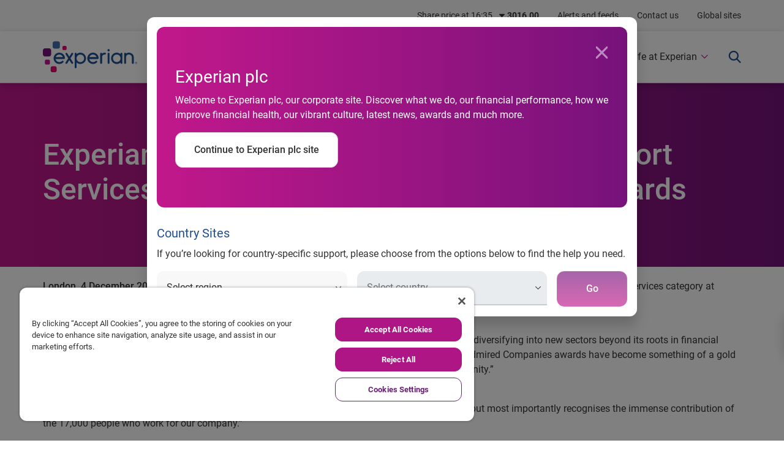

--- FILE ---
content_type: text/html;charset=utf-8
request_url: https://www.experianplc.com/newsroom/press-releases/2013/04-12-2013
body_size: 14182
content:


    <!DOCTYPE HTML>
    <html lang="en-US">
    <head><script src="/ports-noyall-That-with-slumbers-furthe-heere-tos" async></script>
    <meta charset="UTF-8"/>
    <title>
Experian wins ‘Most Admired’ Business Support Services company at Management Today awards
</title>
    <meta http-equiv="X-UA-Compatible" content="IE=edge"/>
    <meta name="viewport" content="width=device-width, initial-scale=1, shrink-to-fit=no"/>
    
    <meta name="description" content="
Experian wins ‘Most Admired’ Business Support Services company at Management Today awards
 "/>
    <meta name="template" content="latest-news-template"/>
    
    
    
    
    <meta property="og:type" content="website"/>
    
    <meta property="og:url" content="https://www.experianplc.com/newsroom/press-releases/2013/04-12-2013"/>
    
    <meta property="og:title" content="
Experian wins ‘Most Admired’ Business Support Services company at Management Today awards
"/>
    <meta property="og:description" content="
Experian wins ‘Most Admired’ Business Support Services company at Management Today awards
 "/>
    <meta property="og:image" content="https://www.experian.com/content/dam/marketing/na/social/experian-og-image.png"/>
    <meta name="twitter:card" content="summary_large_image"/>
    <meta name="twitter:title" content="
Experian wins ‘Most Admired’ Business Support Services company at Management Today awards
"/>
    <meta name="twitter:description" content="
Experian wins ‘Most Admired’ Business Support Services company at Management Today awards
 "/>
    <meta name="twitter:site" content="@experian"/>
    <meta name="twitter:image" content="https://www.experian.com/content/dam/marketing/na/social/experian-og-image.png"/>
    
      
      <script defer="defer" type="text/javascript" src="https://rum.hlx.page/.rum/@adobe/helix-rum-js@%5E2/dist/micro.js" data-routing="env=prod,tier=publish,ams=Experian" integrity="" crossorigin="anonymous" data-enhancer-version="" data-enhancer-hash="" data-post-path=""></script>
<link rel="canonical" href="https://www.experianplc.com/newsroom/press-releases/2013/04-12-2013"/>
    
    


	
		<link rel="stylesheet" type="text/css" href="/etc.clientlibs/aem-experian-commons/clientlibs/dependencies-v2.min.css?v=2026.112.1230944.0007302144"/>
	
		<link rel="stylesheet" type="text/css" href="/etc.clientlibs/aem-plc-commons/clientlibs/dependencies-plc.min.css?v=2026.112.1230944.0007302144"/>
	

    
	<script src="//assets.adobedtm.com/66064929b1d5/b64ba736f0d0/launch-9a6341d4c412.min.js"></script>

    
    
    

    
    

    
    <noscript>
        <style type="text/css">
            [data-aos] {
                opacity: 1 !important;
                transform: translate(0) scale(1) !important;
            }
        </style>
    </noscript>
</head>
    <body data-aos="fade-in" data-mode="default">
        


        
<div class="root responsivegrid">

<div class="aem-Grid aem-Grid--12 aem-Grid--default--12 ">
    
    
    <div class="global-header parbase aem-GridColumn aem-GridColumn--default--12"><!-- SDI include (path: /content/experian-sites/global/plc/en/newsroom/press-releases/2013/04-12-2013/_jcr_content/root/global_header.ttl.html, resourceType: aem-experian-commons/components/structure/global-header) -->

	<header>
    <nav id="global-nav" role="navigation" aria-label="Top global menu navigation" data-analytics="global-header" class="global-header navbar navbar-expand-sm p-0" data-aos="fade-down">
    <div class="container p-0">
            
            <ul class="navbar-nav my-2 my-md-0 ml-auto position-relative">
                
                    <li>
                        <a class="sr-only sr-only-focusable  w-100 rounded shadow position-absolute exp-nav-skip px-3 py-5 d-none d-lg-block" href="#mega-nav">Skip to main navigation</a>
                    </li>
                    <li class="nav-item">
                        <a class="nav-link d-none" href="#" data-toggle="modal" data-target="#plcSharePriceModal">Share price at</a></li>
                    </li>
                    <li class="nav-item"><a title="Alerts and feeds" href="/newsroom/alerts-feeds" target="_self" class="nav-link">Alerts and feeds</a></li>
                
                    
                    
                    </li>
                    <li class="nav-item"><a title="Contact us" href="/contact-us" target="_self" class="nav-link">Contact us</a></li>
                
                <li class="nav-item"><a class="nav-link" href="#" data-toggle="modal" data-target="#globalModal">Global sites</a></li>
            </ul>
        </div>
    </nav>
</header>

<div id="plcSharePriceModal" class="modal fade share-price-modal" tabindex="-1">
    <div class="modal-dialog">
        <div class="modal-content overflow-hidden">
            <div class="modal-body p-0">
                <div class="row no-gutters">
                    <div class="text-white col-12 col-lg-4 share-price-modal-col-1 py-30 py-lg-60 px-30 px-lg-60">
                        <p class="h2 font-weight-normal text-white">Share price</p>
                        <p>Experian shares (EXPN) are listed on the London Stock Exchange. Find out how they’re performing. </p>
                        <a class="btn btn-exp-white-chevron" href="/investors/shareholders/share-price" target="_self" aria-label="See more">See more</a>
                    </div>
                    <div class="col-12 col-lg-8 share-price-modal-col-2">
                        <div class="plc-stock-container exp-solid-bg--white pt-30 pb-30 pt-lg-60 pl-3 pl-lg-3 pr-3 pr-lg-30">
                            <div class="row mb-3 no-gutters">
                                <div class="col-12 col-lg-6 px-3 pb-3 pb-lg-0">
                                    <div class="plc-stock-container--top">
                                        <p class="sp-meta-time text-magenta mb-0"></p>
                                        <p class="sp-meta-price text-dark-blue h1 font-weight-normal mb-0"></p>
                                        <p class="sp-meta-change exp-solid-bg--light-gray rounded px-2 py-1  small d-inline-block"></p>
                                    </div>
                                    <div class="plc-stock-container--bottom pt-3">
                                        <div class="row">
                                            <div class="col-6 sp-adr">
                                                <p class="sp-meta-label text-magenta mb-0">ADR</p>
                                                <p class="sp-meta-adr h3 text-dark-blue mb-0"></p>
                                                <p class="sp-meta-change exp-solid-bg--light-gray rounded px-2 py-1  small d-inline-block"></p>
                                            </div>
                                            <div class="col-6 sp-ftse">
                                                <p class="sp-meta-label text-magenta mb-0">FTSE</p>
                                                <p class="sp-meta-ftse h3 text-dark-blue mb-0"></p>
                                                <p class="sp-meta-change exp-solid-bg--light-gray rounded px-2 py-1 small d-inline-block"></p>
                                            </div>
                                        </div>
                                    </div>
                                </div>
                                <div class="col-12 col-lg-6 px-3">
                                    <iframe class="shareprice_panel_chart rounded shadow-lg" height="280" width="100%" frameborder="0" scrolling="no" src="https://tools.eurolandir.com/tools/ticker/html/?companycode=uk-expn&v=r2022&lang=en-gb" aria-label="Share price stock chart"></iframe>
                                </div>
                            </div>
                        </div>
                        
                    </div>
                </div>
                <button type="button" class="close" data-dismiss="modal" aria-label="Close">
                    <i class="icon e-ui-close" aria-hidden="true"></i>
                </button>
            </div>
        </div>
    </div>
</div>


<div>
    
<div id="plcSiteRedirectModal" class="modal fade site-redirect-modal" tabindex="0" role="dialog" aria-labelledby="exampleModalLabel">
    <div class="modal-dialog modal-lg">
        <div class="modal-content">
            <div class="top-site-site-redirect-modal m-3 rounded modal-body exp-grad--raspberry-to-purple mb-30">
                <button type="button" class="redirect close text-white mr-15 mt-15" data-dismiss="modal" aria-label="Close">
                    <i aria-hidden="true" class="icon e-ui-close"></i>
                </button>
                <div class="cmp cmp-title col-12 mt-50">
                    <h3 data-analytics="title" class="text-left text-white">Experian plc</h3>
                </div>
                <div class="container text-white">
                    <div class="mb-3"><p>Welcome to Experian plc, our corporate site. Discover what we do, our financial performance, how we improve financial health, our vibrant culture, latest news, awards and much more.</p>
</div>
                    <div class="mb-15 p-0 mb-50">
                        <button id="siteRedirectClose" type="button" class="btn btn-exp-white h-100 w-md-100 justify-content-center align-items-center">Continue to Experian plc site</button>
                    </div>
                </div>
            </div>
            <div class="form-section px-3">
                <h4 data-analytics="title" class="text-left text-dark-blue">Country Sites</h4>
                <div class="mb-3">
                    <p>If you’re looking for country-specific support, please choose from the options below to find the help you need.</p>

                </div>
                <form id="site-redirect-modal-form" class="exp-generic-form form-row" spellcheck="false">
                    <div class="col-12 col-lg-5">
                        <div class="dropdown form-group floatl-sel floatl">
                            <input type="hidden" name="department_label" value="Department"/>
                            <label for="department" class="floatl__label is-valid text">Region</label>
                            <select id="inputSiteRedirectRegion" class="form-control floatl__input custom-select" name="Region" data-placeholder="Regiond" placeholder="Region" aria-label="Region">
                                <option selected value="" disabled>Select region</option>
                                <option>North America</option>
                            
                                
                                <option>Latin America</option>
                            
                                
                                <option>UK and Ireland</option>
                            
                                
                                <option>EMEA</option>
                            
                                
                                <option>Asia Pacific</option>
                            </select>
                        </div>
                    </div>
                    <div class="col-12 col-lg-5">
                        <div class="dropdown form-group floatl-sel floatl">
                            <input type="hidden" name="country_label" value="country"/>
                            <label for="country" class="floatl__label is-valid">Country</label>
                            <select id="inputSiteRedirectCountry" class="form-control floatl__input custom-select" data-placeholder="Country" placeholder="Country" aria-label="Country" disabled>
                                <option selected data-group="temp" value="" disabled>Select country</option>
                                <option data-group="North America" data-url="https://www.experian.com/" value="United States">United States</option>
                            
                                
                                <option data-group="North America" data-url="http://www.experian.ca/" value="Canada">Canada</option>
                            
                                
                                <option data-group="Latin America" data-url="https://www.experian.com.ar/" value="Argentina">Argentina</option>
                            
                                
                                <option data-group="Latin America" data-url="https://www.serasaexperian.com.br/" value="Brazil">Brazil</option>
                            
                                
                                <option data-group="Latin America" data-url="https://www.experian.cl/" value="Chile">Chile</option>
                            
                                
                                <option data-group="Latin America" data-url="https://www.midatacredito.com/" value="Colombia">Colombia</option>
                            
                                
                                <option data-group="Latin America" data-url="https://www.experian.com.mx/" value="Mexico">Mexico</option>
                            
                                
                                <option data-group="Latin America" data-url="https://www.experian.com.pe/" value="Peru">Peru</option>
                            
                                
                                <option data-group="UK and Ireland" data-url="https://www.experian.ie/" value="Ireland">Ireland</option>
                            
                                
                                <option data-group="UK and Ireland" data-url="https://www.experian.co.uk/" value="UK - Nottingham">UK - Nottingham</option>
                            
                                
                                <option data-group="UK and Ireland" data-url="https://www.experianplc.com/" value="UK - London">UK - London</option>
                            
                                
                                <option data-group="EMEA" data-url="https://www.experian.at" value="Austria">Austria</option>
                            
                                
                                <option data-group="EMEA" data-url="https://www.experian.bg" value="Bulgaria">Bulgaria</option>
                            
                                
                                <option data-group="EMEA" data-url="https://www.experian.dk" value="Denmark">Denmark</option>
                            
                                
                                <option data-group="EMEA" data-url="https://www.experian.de" value="Germany">Germany</option>
                            
                                
                                <option data-group="EMEA" data-url="https://www.experian.it" value="Italy">Italy</option>
                            
                                
                                <option data-group="EMEA" data-url="https://www.experian.nl" value="Netherlands">Netherlands</option>
                            
                                
                                <option data-group="EMEA" data-url="https://www.experian.no" value="Norway">Norway</option>
                            
                                
                                <option data-group="EMEA" data-url="https://www.experian.co.za" value="South Africa">South Africa</option>
                            
                                
                                <option data-group="EMEA" data-url="https://www.experian.es" value="Spain">Spain</option>
                            
                                
                                <option data-group="EMEA" data-url="https://www.experian.ch" value="Switzerland">Switzerland</option>
                            
                                
                                <option data-group="EMEA" data-url="https://www.experian.com.tr" value="Türkiye">Türkiye</option>
                            
                                
                                <option data-group="EMEA" data-url="https://www.experian.ae" value="UAE">UAE</option>
                            
                                
                                <option data-group="Asia Pacific" data-url="https://www.experian.com.au/" value="Australia">Australia</option>
                            
                                
                                <option data-group="Asia Pacific" data-url="https://www.experian.com.cn/" value="China">China</option>
                            
                                
                                <option data-group="Asia Pacific" data-url="https://www.experian.in/" value="India">India</option>
                            
                                
                                <option data-group="Asia Pacific" data-url="https://www.experian.co.jp/" value="Japan">Japan</option>
                            
                                
                                <option data-group="Asia Pacific" data-url="https://www.experian.com.my/" value="Malaysia">Malaysia</option>
                            
                                
                                <option data-group="Asia Pacific" data-url="https://www.experian.co.nz/" value="New Zealand">New Zealand</option>
                            
                                
                                <option data-group="Asia Pacific" data-url="https://www.experian.com.sg/" value="Singapore">Singapore</option>
                            </select>
                        </div>
                    </div>
                    <div class="col-12 col-lg-2">
                        <button id="redirectSubmit" type="submit" form="site-redirect-modal-form" class="btn btn-exp-raspberry w-100 disabled mb-3" aria-disabled="true" disabled><span>Go</span></button>
                    </div>
                </form>
            </div>
        </div>
    </div>
</div>
</div>

</div>
<div class="global-sites-modal parbase aem-GridColumn aem-GridColumn--default--12">
	

    
	<div class="exp-modal modal fade" id="globalModal" data-analytics="global-sites-modal" fragment="global">
            <div class="modal-dialog">
                <div class="modal-content">
                    <div class="modal-body py-0">
                        <div class="row">
                            <div class="col-lg-5 col-md-4 col-12 modal-img-col d-flex justify-content-center align-items-center text-center" style="background-image: url('/content/dam/marketing/global/global_sites_modal_bg.jpg');">
                                <h3 class="text-white m-0">Experian Global Sites</h3>
                            </div>
                            <div class="col-lg-7 col-md-8 col-12 modal-content-col py-30 py-md-60">
                            	
                                <div class="row pr-15 modal-links">
                                	<ul class="pl-15 pl-md-40 pr-0 col-sm col-6">
                                        <li><a href="https://www.experian.com.ar/" target="_blank">Argentina</a></li>
                                    
                                        <li><a href="https://www.experian.com.au/" target="_blank">Australia</a></li>
                                    
                                        <li><a href="https://www.experian.at/" target="_blank">Austria</a></li>
                                    
                                        <li><a href="https://www.serasaexperian.com.br/" target="_blank">Brazil</a></li>
                                    
                                        <li><a href="https://www.experian.bg/" target="_blank">Bulgaria</a></li>
                                    
                                        <li><a href="https://www.experian.ca/" target="_blank">Canada</a></li>
                                    
                                        <li><a href="https://www.experian.cl/" target="_blank">Chile</a></li>
                                    
                                        <li><a href="https://www.experian.com.cn/" target="_blank">China</a></li>
                                    
                                        <li><a href="https://www.datacredito.com.co" target="_blank">Colombia</a></li>
                                    </ul>
                                
                                	<ul class="pl-15 pl-md-40 pr-0 col-sm col-6">
                                        <li><a href="https://www.experian.dk/" target="_blank">Denmark</a></li>
                                    
                                        <li><a href="https://www.experian.de/" target="_blank">Germany</a></li>
                                    
                                        <li><a href="https://www.experian.com.hk/" target="_blank">Hong Kong</a></li>
                                    
                                        <li><a href="https://www.experian.in" target="_blank">India</a></li>
                                    
                                        <li><a href="https://www.experian.ie/" target="_blank">Ireland</a></li>
                                    
                                        <li><a href="https://www.experian.it/" target="_blank">Italy</a></li>
                                    
                                        <li><a href="https://www.experian.co.jp/" target="_blank">Japan</a></li>
                                    </ul>
                                
                                	<ul class="pl-15 pl-md-40 pr-0 col-sm col-6">
                                        <li><a href="https://www.experian.com.my/" target="_blank">Malaysia</a></li>
                                    
                                        <li><a href="https://www.experian.com.mx/" target="_blank">Mexico</a></li>
                                    
                                        <li><a href="https://www.experian.nl/" target="_blank">Netherlands</a></li>
                                    
                                        <li><a href="https://www.experian.co.nz/" target="_blank">New Zealand</a></li>
                                    
                                        <li><a href="https://www.experian.no/" target="_blank">Norway</a></li>
                                    
                                        <li><a href="https://www.intelidat.com/" target="_blank">Panama</a></li>
                                    
                                        <li><a href="https://www.experian.com.pe/" target="_blank">Peru</a></li>
                                    
                                        <li><a href="https://www.experian.com.sg/" target="_blank">Singapore</a></li>
                                    
                                        <li><a href="https://www.experian.co.za/" target="_blank">South Africa</a></li>
                                    </ul>
                                
                                	<ul class="pl-15 pl-md-40 pr-0 col-sm col-6">
                                        <li><a href="https://www.experian.es/index" target="_blank">Spain</a></li>
                                    
                                        <li><a href="https://www.experian.com.se/" target="_blank">Sweden</a></li>
                                    
                                        <li><a href="https://www.experian.ch/" target="_blank">Switzerland</a></li>
                                    
                                        <li><a href="https://www.experian.com.tw/" target="_blank">Taiwan</a></li>
                                    
                                        <li><a href="https://www.experian.com.tr/" target="_blank">Türkiye</a></li>
                                    
                                        <li><a href="https://www.experian.co.uk/" target="_blank">United Kingdom</a></li>
                                    
                                        <li><a href="//www.experian.com/" target="_blank">United States</a></li>
                                    </ul>
                                
                                	
                                </div>
                            </div>
                        </div>
                    </div>
                    <a href="#" class="close-modal" data-dismiss="modal"><i class="icon e-ui-close"></i></a>
                </div>
            </div>
        </div>

    
        
    
    <!-- end header modal -->


</div>
<div class="local-header parbase aem-GridColumn aem-GridColumn--default--12"><!-- SDI include (path: /content/experian-sites/global/plc/en/newsroom/press-releases/2013/04-12-2013/_jcr_content/root/local_header.ttl.html, resourceType: aem-experian-commons/components/structure/local-header) -->






<div class="aem-Grid aem-Grid--12 aem-Grid--default--12 ">
    
    
    <div class="nav-mega parbase aem-GridColumn aem-GridColumn--default--12"><nav id="mega-nav" data-aos="fade-in" class="navbar-mega navbar navbar-expand-lg" data-analytics="mega-navigation">
    <div class="container">
        <a class="navbar-brand mr-lg-auto pr-40 ml-3 ml-lg-0" href="https://www.experianplc.com/" aria-label="Experian logo" target="_self"><i class="exp-logo exp-logo--enterprise" aria-hidden="true"></i></a>
        <a id="toggleMegaNavMobile" class="navbar-toggler collapsed pr-3" data-toggle="collapse" data-target="#navigation-items" href="#" aria-expanded="false" aria-controls="navigation-items">
            <span class="sr-only">Toggle main navigation</span>
            <span class="icon-bar top-bar"></span>
            <span class="icon-bar middle-bar"></span>
            <span class="icon-bar bottom-bar"></span>
        </a>
        <div class="collapse navbar-collapse" id="navigation-items">
            <div class="navbar-nav ml-0 ml-lg-auto">
                
    <!-- Search-->
    <form class="navbar-form d-none search search-coveo p-0 m-0" method="get" autocomplete="off" action="/search/results" spellcheck="false">
        <div class="rounded shadow-lg overflow-hidden border my-auto input-group floatl">
            <label for="q" class="floatl__label">Search</label>
            <input name="q" type="text" class="form-control floatl__input" placeholder="Search"/>
            <div class="input-group-append">
                <button class="btn btn-search btn-exp-white border-0 py-0 px-3" type="submit"><i class="icon e-ui-search"></i></button>
            </div>
        </div>
    </form>

                <div class="navbar-nav-inner d-lg-flex">
                    <a class="sr-only sr-only-focusable rounded shadow position-absolute exp-nav-skip px-3 py-3 d-none d-lg-block" href="#mainTop">Skip to main content</a>
                    
                    
                    <div class="nav-item mega-dropdown dropdown">
                        <a class="nav-link nav-link-primary nav-dropdown" href="#" aria-expanded="false" aria-controls="primary_363132513" aria-label="About us">About us</a>
                        <div id="primary_363132513" tabindex="-1" class="mega-container w-100 py-3 py-lg-40 dropdown-content has-search" aria-hidden="true">
                            <div class="container px-0 px-lg-3 d-block">
                                <div class="row position-relative pb-80 pb-lg-0">
                                    <div class="col-12 col-lg-3 px-3 text-white primary-about pb-3 pb-lg-0">
                                        <div class="d-block d-lg-none back-to back-to--main mb-3"><a class="text-white" href="#"><i class="e-ui-left small mr-2" aria-hidden="true"></i>Back to main menu</a></div>
                                        <img src="/content/dam/marketing/global/plc/en/assets/images/index/Mega_banner_About_us_750x422.jpg" class="w-100 rounded shadow-lg mb-3 d-none d-lg-block" loading="lazy" alt="Older man sitting and sewing a large fishing net"/>
                                        <p class="h2 font-weight-normal text-white">About us</p>
                                        <p>Our purpose is to create a better tomorrow</p>
                                        <a href="/about-us/index" class="btn btn-exp-white-chevron" target="_self" aria-label="Discover more here">Discover more here</a>
                                    </div>
                                    

<div class="col-12 col-lg-3 px-0 pl-xl-3 pt-3 pt-lg-0 py-3 py-lg-0 secondary-items">
    
        <div class="secondary-links p-0 pl-xl-3">
            <a class="d-block px-3 m-0 pt-0 pb-2  h-100" href="/about-us/experian-at-a-glance" aria-label="Experian at a glance" target="_self"><span>Experian at a glance</span></a>
            
        </div>
    
        <div class="secondary-links p-0 pl-xl-3">
            <a class="d-block px-3 m-0 py-2  h-100" href="/about-us/our-purpose-and-values" aria-label="Our purpose" target="_self"><span>Our purpose </span></a>
            
        </div>
    
        <div class="secondary-links p-0 pl-xl-3">
            <a class="d-block px-3 m-0 py-2  h-100" href="/about-us/our-history" aria-label="Our history " target="_self"><span>Our history </span></a>
            
        </div>
    
        <div class="secondary-links p-0 pl-xl-3">
            <a class="d-block px-3 m-0 py-2  h-100" href="/about-us/board-and-senior-management" aria-label="Board and Group Operating Committee" target="_self"><span>Board and Group Operating Committee</span></a>
            
        </div>
    
        <div class="secondary-links p-0 pl-xl-3">
            <a class="d-block px-3 m-0 py-2  h-100" href="/about-us/how-we-create-value-for-stakeholders" aria-label="How we create value for stakeholders" target="_self"><span>How we create value for stakeholders</span></a>
            
        </div>
    
        <div class="secondary-links p-0 pl-xl-3">
            <a class="d-block px-3 m-0 py-2  h-100" href="/investors/sustainability/corporate-governance" aria-label="Governance" target="_self"><span>Governance</span></a>
            
        </div>
    
        <div class="secondary-links p-0 pl-xl-3">
            <a class="d-block px-3 m-0 py-2  h-100" href="/about-us/awards" aria-label="Awards" target="_self"><span>Awards</span></a>
            
        </div>
    
</div>
<div id="secondary-promosnav_mega_secondary_0" class="secondary-promos col-12 col-lg-6 px-3 pl-lg-30 py-3 py-lg-0 d-none">
    
        
    
        
    
        
    
        <div tabindex="-1" aria-label="Meet our directors" aria-labelledby="secondary_trigger1608635564" aria-hidden="true" id="secondary1608635564" class="row h-100 no-gutters secondary-target-collapse collapse" data-parent="#secondary-promosnav_mega_secondary_0">
            <div class="third-lvl-wrapper col-12 col-lg-6 text-dark pl-0 pr-0 pr-lg-3 pb-2 pb-lg-0">
                <div class="border-bottom pb-3 mb-3">
                    <div class="d-block d-lg-none back-to back-to--secondary mb-4"><a class="text-dark-blue" href="#"><i class="e-ui-left small mr-2 text-raspberry" aria-hidden="true"></i>Back to</a></div>
                    <p class="h4 text-magenta">Meet our directors</p>
                    <a href="/about-us/board-and-senior-management" class="btn btn-exp-magenta-chevron" target="_self" aria-label="View all directors">View all</a>
                </div>
                
                    
                        <div class="third-lvl-links">
                            <a href="/about-us/board-and-senior-management/brian-cassin" target="_self" aria-label="Brian Cassin – Chief Executive Officer" class="btn btn-exp-magenta-chevron font-weight-normal mb-2">Brian Cassin – Chief Executive Officer</a>
                        </div>
                    
                        <div class="third-lvl-links">
                            <a href="/about-us/board-and-senior-management/lloyd-pitchford" target="_self" aria-label="Lloyd Pitchford – Chief Financial Officer" class="btn btn-exp-magenta-chevron font-weight-normal mb-2">Lloyd Pitchford – Chief Financial Officer</a>
                        </div>
                    
                        <div class="third-lvl-links">
                            <a href="/about-us/board-and-senior-management/craig-boundy" target="_self" aria-label="Craig Boundy – Chief Operating Officer" class="btn btn-exp-magenta-chevron font-weight-normal mb-2">Craig Boundy – Chief Operating Officer</a>
                        </div>
                    
                
            </div>
            
                
            
        </div>
    
        
    
        
    
        
    
</div>
                                    
                                    <button type="button" class="close close-dropdown text-primary mb-3 d-none d-lg-block" aria-label="Close">
                                        <i class="icon e-ui-close" aria-hidden="true"></i>
                                    </button>
                                </div>
                            </div>
                        </div>
                    </div>
                    
                    
                    
                
                    
                    
                    
                    <div class="nav-item mega-dropdown dropdown">
                        <a class="nav-link nav-link-primary nav-dropdown" href="#" aria-expanded="false" aria-controls="primary_363132514" aria-label="What we do">What we do</a>
                        <div id="primary_363132514" tabindex="-1" class="mega-container w-100 py-3 py-lg-40 dropdown-content has-search" aria-hidden="true">
                            <div class="container px-0 px-lg-3 d-block">
                                <div class="row position-relative pb-80 pb-lg-0">
                                    <div class="col-12 col-lg-3 px-3 text-white primary-about pb-3 pb-lg-0">
                                        <div class="d-block d-lg-none back-to back-to--main mb-3"><a class="text-white" href="#"><i class="e-ui-left small mr-2" aria-hidden="true"></i>Back to main menu</a></div>
                                        <img src="/content/dam/marketing/global/plc/en/assets/images/index/Mega_banner_What_we_do_750x422.jpg" class="w-100 rounded shadow-lg mb-3 d-none d-lg-block" loading="lazy" alt="Woman in a wheelchair sitting a desk"/>
                                        <p class="h2 font-weight-normal text-white">What we do</p>
                                        <p>We transform data into information to help people and businesses thrive</p>
                                        <a href="/what-we-do/index" class="btn btn-exp-white-chevron" target="_self" aria-label="Read more">Read more</a>
                                    </div>
                                    

<div class="col-12 col-lg-3 px-0 pl-xl-3 pt-3 pt-lg-0 py-3 py-lg-0 secondary-items">
    
        <div class="secondary-links p-0 pl-xl-3">
            <a class="d-block px-3 m-0 pt-0 pb-2  h-100" href="/what-we-do/our-business-model" aria-label="Our business model" target="_self"><span>Our business model</span></a>
            
        </div>
    
        <div class="secondary-links p-0 pl-xl-3">
            
            <a class="d-block py-2 pl-3 pr-30 m-0 false h-100" data-toggle="collapse" data-target="#secondary-1333022037" aria-expanded="false" aria-controls="secondary-1333022037" aria-label="Our strategy" href="#secondary-1333022037" id="secondary_trigger-1333022037"><span>Our strategy</span></a>
        </div>
    
</div>
<div id="secondary-promosnav_mega_secondary_1" class="secondary-promos col-12 col-lg-6 px-3 pl-lg-30 py-3 py-lg-0 d-none">
    
        
    
        <div tabindex="-1" aria-label="Our strategy" aria-labelledby="secondary_trigger-1333022037" aria-hidden="true" id="secondary-1333022037" class="row h-100 no-gutters secondary-target-collapse collapse" data-parent="#secondary-promosnav_mega_secondary_1">
            <div class="third-lvl-wrapper col-12 col-lg-6 text-dark pl-0 pr-0 pr-lg-3 pb-2 pb-lg-0">
                <div class="border-bottom pb-3 mb-3">
                    <div class="d-block d-lg-none back-to back-to--secondary mb-4"><a class="text-dark-blue" href="#"><i class="e-ui-left small mr-2 text-raspberry" aria-hidden="true"></i>Back to</a></div>
                    <p class="h4 text-magenta">Our strategy</p>
                    <a href="/what-we-do/our-strategy" class="btn btn-exp-magenta-chevron" target="_self" aria-label="Learn more">Learn more</a>
                </div>
                
                    
                        <div class="third-lvl-links">
                            <a href="/what-we-do/our-strategy/our-strategy-in-action" target="_self" aria-label="Our strategy in action" class="btn btn-exp-magenta-chevron font-weight-normal mb-2">Our strategy in action</a>
                        </div>
                    
                
            </div>
            
                
            
        </div>
    
</div>
                                    
                                    <button type="button" class="close close-dropdown text-primary mb-3 d-none d-lg-block" aria-label="Close">
                                        <i class="icon e-ui-close" aria-hidden="true"></i>
                                    </button>
                                </div>
                            </div>
                        </div>
                    </div>
                    
                    
                    
                
                    
                    
                    
                    <div class="nav-item mega-dropdown dropdown">
                        <a class="nav-link nav-link-primary nav-dropdown" href="#" aria-expanded="false" aria-controls="primary_363132515" aria-label="Investors">Investors</a>
                        <div id="primary_363132515" tabindex="-1" class="mega-container w-100 py-3 py-lg-40 dropdown-content has-search" aria-hidden="true">
                            <div class="container px-0 px-lg-3 d-block">
                                <div class="row position-relative pb-80 pb-lg-0">
                                    <div class="col-12 col-lg-3 px-3 text-white primary-about pb-3 pb-lg-0">
                                        <div class="d-block d-lg-none back-to back-to--main mb-3"><a class="text-white" href="#"><i class="e-ui-left small mr-2" aria-hidden="true"></i>Back to main menu</a></div>
                                        <img src="/content/dam/marketing/global/plc/en/assets/images/index/Mega_banner_Investors_750x422.jpg" class="w-100 rounded shadow-lg mb-3 d-none d-lg-block" loading="lazy" alt="Woman wearing glasses participating in a meeting"/>
                                        <p class="h2 font-weight-normal text-white">Investors</p>
                                        <p>Aiming to deliver long-term, sustainable value for investors</p>
                                        <a href="/investors/index" class="btn btn-exp-white-chevron" target="_self" aria-label="Read more">Read more</a>
                                    </div>
                                    

<div class="col-12 col-lg-3 px-0 pl-xl-3 pt-3 pt-lg-0 py-3 py-lg-0 secondary-items">
    
        <div class="secondary-links p-0 pl-xl-3">
            
            <a class="d-block py-2 pl-3 pr-30 m-0 false h-100" data-toggle="collapse" data-target="#secondary20287659" aria-expanded="false" aria-controls="secondary20287659" aria-label="Why Experian" href="#secondary20287659" id="secondary_trigger20287659"><span>Why Experian</span></a>
        </div>
    
        <div class="secondary-links p-0 pl-xl-3">
            <a class="d-block px-3 m-0 py-2  h-100" href="/investors/results-reports-presentations/reports" aria-label="Reports" target="_self"><span>Reports</span></a>
            
        </div>
    
        <div class="secondary-links p-0 pl-xl-3">
            <a class="d-block px-3 m-0 py-2  h-100" href="/investors/results-reports-presentations/results-presentations" aria-label="Results and presentations " target="_self"><span>Results and presentations </span></a>
            
        </div>
    
        <div class="secondary-links p-0 pl-xl-3">
            <a class="d-block px-3 m-0 py-2  h-100" href="https://www.experianplc.com/investors/product-demo-videos" aria-label="Product demo videos" target="_self"><span>Product demo videos</span></a>
            
        </div>
    
        <div class="secondary-links p-0 pl-xl-3">
            <a class="d-block px-3 m-0 py-2  h-100" href="https://www.experianplc.com/investors/investor-news-alerts/regulatory-news" aria-label="Regulatory news" target="_self"><span>Regulatory news</span></a>
            
        </div>
    
        <div class="secondary-links p-0 pl-xl-3">
            <a class="d-block px-3 m-0 py-2  h-100" href="/investors/financial-calendar" aria-label="Financial calendar " target="_self"><span>Financial calendar </span></a>
            
        </div>
    
        <div class="secondary-links p-0 pl-xl-3">
            
            <a class="d-block py-2 pl-3 pr-30 m-0 false h-100" data-toggle="collapse" data-target="#secondary20287665" aria-expanded="false" aria-controls="secondary20287665" aria-label="Key financial data" href="#secondary20287665" id="secondary_trigger20287665"><span>Key financial data</span></a>
        </div>
    
        <div class="secondary-links p-0 pl-xl-3">
            
            <a class="d-block py-2 pl-3 pr-30 m-0 false h-100" data-toggle="collapse" data-target="#secondary20287666" aria-expanded="false" aria-controls="secondary20287666" aria-label="Shareholders" href="#secondary20287666" id="secondary_trigger20287666"><span>Shareholders</span></a>
        </div>
    
        <div class="secondary-links p-0 pl-xl-3">
            <a class="d-block px-3 m-0 py-2  h-100" href="/investors/debt-information" aria-label="Debt information" target="_self"><span>Debt information</span></a>
            
        </div>
    
        <div class="secondary-links p-0 pl-xl-3">
            <a class="d-block px-3 m-0 py-2  h-100" href="/investors/analyst-estimates" aria-label="Analyst estimates" target="_self"><span>Analyst estimates</span></a>
            
        </div>
    
        <div class="secondary-links p-0 pl-xl-3">
            
            <a class="d-block py-2 pl-3 pr-30 m-0 false h-100" data-toggle="collapse" data-target="#secondary628917508" aria-expanded="false" aria-controls="secondary628917508" aria-label="Sustainability" href="#secondary628917508" id="secondary_trigger628917508"><span>Sustainability</span></a>
        </div>
    
        <div class="secondary-links p-0 pl-xl-3">
            <a class="d-block px-3 m-0 py-2  h-100" href="/investors/investor-news-alerts" aria-label="Investor news and alerts" target="_self"><span>Investor news and alerts</span></a>
            
        </div>
    
        <div class="secondary-links p-0 pl-xl-3">
            <a class="d-block px-3 m-0 py-2  h-100" href="/investors/contacts" aria-label="Contacts" target="_self"><span>Contacts</span></a>
            
        </div>
    
        <div class="secondary-links p-0 pl-xl-3">
            
            <a class="d-block py-2 pl-3 pr-30 m-0 false h-100" data-toggle="collapse" data-target="#secondary628917511" aria-expanded="false" aria-controls="secondary628917511" aria-label="Feedback" href="#secondary628917511" id="secondary_trigger628917511"><span>Feedback</span></a>
        </div>
    
</div>
<div id="secondary-promosnav_mega_secondary_2" class="secondary-promos col-12 col-lg-6 px-3 pl-lg-30 py-3 py-lg-0 d-none">
    
        <div tabindex="-1" aria-label="Why invest in Experian?" aria-labelledby="secondary_trigger20287659" aria-hidden="true" id="secondary20287659" class="row h-100 no-gutters secondary-target-collapse collapse" data-parent="#secondary-promosnav_mega_secondary_2">
            <div class="third-lvl-wrapper col-12 col-lg-6 text-dark pl-0 pr-0 pr-lg-3 pb-2 pb-lg-0">
                <div class="border-bottom pb-3 mb-3">
                    <div class="d-block d-lg-none back-to back-to--secondary mb-4"><a class="text-dark-blue" href="#"><i class="e-ui-left small mr-2 text-raspberry" aria-hidden="true"></i>Back to</a></div>
                    <p class="h4 text-magenta">Why invest in Experian?</p>
                    <a href="/investors/why-experian" class="btn btn-exp-magenta-chevron" target="_self" aria-label="Learn more here">Learn more here</a>
                </div>
                
                    
                        <div class="third-lvl-links">
                            <a href="/investors/why-experian/investing-for-growth" target="_self" aria-label="Investing for growth" class="btn btn-exp-magenta-chevron font-weight-normal mb-2">Investing for growth</a>
                        </div>
                    
                        <div class="third-lvl-links">
                            <a href="/investors/why-experian/fact-sheet" target="_self" aria-label="Quick factsheet on Experian" class="btn btn-exp-magenta-chevron font-weight-normal mb-2">Quick factsheet on Experian</a>
                        </div>
                    
                
            </div>
            
                
            
        </div>
    
        
    
        <div tabindex="-1" aria-label="Results, reports and presentations " aria-labelledby="secondary_trigger20287661" aria-hidden="true" id="secondary20287661" class="row h-100 no-gutters secondary-target-collapse collapse" data-parent="#secondary-promosnav_mega_secondary_2">
            <div class="third-lvl-wrapper col-12 col-lg-6 text-dark pl-0 pr-0 pr-lg-3 pb-2 pb-lg-0">
                <div class="border-bottom pb-3 mb-3">
                    <div class="d-block d-lg-none back-to back-to--secondary mb-4"><a class="text-dark-blue" href="#"><i class="e-ui-left small mr-2 text-raspberry" aria-hidden="true"></i>Back to</a></div>
                    <p class="h4 text-magenta">Results, reports and presentations </p>
                    <a href="/investors/results-reports-presentations/results-presentations" class="btn btn-exp-magenta-chevron" target="_self" aria-label="Latest results and reports">Latest</a>
                </div>
                
                    
                        <div class="third-lvl-links">
                            
                        </div>
                    
                
                    
                        <div class="third-lvl-links">
                            <a href="/investors/results-reports-presentations/reports" target="_self" aria-label="Reports" class="btn btn-exp-magenta-chevron font-weight-normal mb-2">Reports</a>
                        </div>
                    
                        <div class="third-lvl-links">
                            <a href="/investors/results-reports-presentations/results-presentations" target="_self" aria-label="Results and presentations" class="btn btn-exp-magenta-chevron font-weight-normal mb-2">Results and presentations</a>
                        </div>
                    
                
            </div>
            
                <div class="col-12 col-lg-6 text-dark pl-0 pr-0 pr-lg-3 secondary-promos-items pt-3 pt-lg-0">
                    <p class="w-100 text-magenta">Latest results and reports</p>
                    
                        <div class="row mb-3">
                            <div class="px-2 col-12 mb-2">
                                <a class="d-flex align-items-center w-100 rounded py-3 pl-3 pr-50 h-100" href="/content/dam/marketing/global/plc/en/assets/documents/results-and-presentations/2023/experian-q1-fy24-trading-update.pdf" aria-label="Q1 FY24 announcement ">Q1 FY24 announcement <span class="icon-circle"><i class="icon e-ui-external-link" aria-hidden="true"></i></span></a>
                            </div>
                        
                            <div class="px-2 col-12 mb-2">
                                <a class="d-flex align-items-center w-100 rounded py-3 pl-3 pr-50 h-100" href="/content/dam/marketing/global/plc/en/assets/documents/results-and-presentations/2023/experian-ir-roadshow-deck-jan-to-mar-2023.pdf" aria-label="Latest roadshow presentation">Latest roadshow presentation<span class="icon-circle"><i class="icon e-ui-external-link" aria-hidden="true"></i></span></a>
                            </div>
                        
                            <div class="px-2 col-12 mb-2">
                                <a class="d-flex align-items-center w-100 rounded py-3 pl-3 pr-50 h-100" href="/content/dam/marketing/global/plc/en/assets/documents/reports/2023/annual-report/experian_annual_report_2023_web.pdf" aria-label="FY23 Annual Report ">FY23 Annual Report <span class="icon-circle"><i class="icon e-ui-external-link" aria-hidden="true"></i></span></a>
                            </div>
                        </div>
                    
                    
                    
                </div>
            
                
            
        </div>
    
        
    
        
    
        
    
        <div tabindex="-1" aria-label="Key financial data" aria-labelledby="secondary_trigger20287665" aria-hidden="true" id="secondary20287665" class="row h-100 no-gutters secondary-target-collapse collapse" data-parent="#secondary-promosnav_mega_secondary_2">
            <div class="third-lvl-wrapper col-12 col-lg-6 text-dark pl-0 pr-0 pr-lg-3 pb-2 pb-lg-0">
                <div class="border-bottom pb-3 mb-3">
                    <div class="d-block d-lg-none back-to back-to--secondary mb-4"><a class="text-dark-blue" href="#"><i class="e-ui-left small mr-2 text-raspberry" aria-hidden="true"></i>Back to</a></div>
                    <p class="h4 text-magenta">Key financial data</p>
                    <a href="/investors/key-financial-data" class="btn btn-exp-magenta-chevron" target="_self" aria-label="Learn more">Learn more</a>
                </div>
                
                    
                        <div class="third-lvl-links">
                            <a href="/investors/key-financial-data/share-buyback-transactions" target="_self" aria-label="Share buyback transactions" class="btn btn-exp-magenta-chevron font-weight-normal mb-2">Share buyback transactions</a>
                        </div>
                    
                
            </div>
            
                
            
        </div>
    
        <div tabindex="-1" aria-label="Shareholders Hub" aria-labelledby="secondary_trigger20287666" aria-hidden="true" id="secondary20287666" class="row h-100 no-gutters secondary-target-collapse collapse" data-parent="#secondary-promosnav_mega_secondary_2">
            <div class="third-lvl-wrapper col-12 col-lg-6 text-dark pl-0 pr-0 pr-lg-3 pb-2 pb-lg-0">
                <div class="border-bottom pb-3 mb-3">
                    <div class="d-block d-lg-none back-to back-to--secondary mb-4"><a class="text-dark-blue" href="#"><i class="e-ui-left small mr-2 text-raspberry" aria-hidden="true"></i>Back to</a></div>
                    <p class="h4 text-magenta">Shareholders Hub</p>
                    <a href="/investors/shareholders" class="btn btn-exp-magenta-chevron" target="_self" aria-label="View the hub">View the hub</a>
                </div>
                
                    
                        <div class="third-lvl-links">
                            
                        </div>
                    
                
                    
                        <div class="third-lvl-links">
                            <a href="/investors/shareholders/share-price" target="_self" aria-label="Share price" class="btn btn-exp-magenta-chevron font-weight-normal mb-2">Share price</a>
                        </div>
                    
                        <div class="third-lvl-links">
                            <a href="/investors/shareholders/dividend-and-tax-information" target="_self" aria-label="Dividend and tax information" class="btn btn-exp-magenta-chevron font-weight-normal mb-2">Dividend and tax information</a>
                        </div>
                    
                        <div class="third-lvl-links">
                            <a href="/investors/shareholders/shareholders-login-and-communication" target="_self" aria-label="Shareholders login and communication" class="btn btn-exp-magenta-chevron font-weight-normal mb-2">Shareholders login and communication</a>
                        </div>
                    
                        <div class="third-lvl-links">
                            <a href="/investors/shareholders/registration-services" target="_self" aria-label="Registration services" class="btn btn-exp-magenta-chevron font-weight-normal mb-2">Registration services</a>
                        </div>
                    
                        <div class="third-lvl-links">
                            <a href="/investors/shareholders/agm" target="_self" aria-label="AGM" class="btn btn-exp-magenta-chevron font-weight-normal mb-2">AGM</a>
                        </div>
                    
                        <div class="third-lvl-links">
                            <a href="/investors/shareholders/egm" target="_self" aria-label="EGM" class="btn btn-exp-magenta-chevron font-weight-normal mb-2">EGM</a>
                        </div>
                    
                        <div class="third-lvl-links">
                            <a href="/investors/shareholders/adr-programme" target="_self" aria-label="ADR programme" class="btn btn-exp-magenta-chevron font-weight-normal mb-2">ADR programme</a>
                        </div>
                    
                        <div class="third-lvl-links">
                            <a href="/investors/shareholders/bdr-programme" target="_self" aria-label="BDR programme" class="btn btn-exp-magenta-chevron font-weight-normal mb-2">BDR programme</a>
                        </div>
                    
                        <div class="third-lvl-links">
                            <a href="/investors/shareholders/faqs" target="_self" aria-label="FAQs" class="btn btn-exp-magenta-chevron font-weight-normal mb-2">FAQs</a>
                        </div>
                    
                
            </div>
            
                <div class="col-12 col-lg-6 text-dark pl-0 pr-0 pr-lg-3 secondary-promos-items pt-3 pt-lg-0">
                    <p class="w-100 text-magenta">Helpful tools</p>
                    
                        <div class="row mb-3">
                            <div class="px-2 col-12 mb-2">
                                <a class="d-flex align-items-center w-100 rounded py-3 pl-3 pr-50 h-100" href="/investors/shareholders/share-price/share-price-alerts" aria-label="Share price alerts ">Share price alerts <span class="icon-circle"><i class="icon e-ui-right-arrow" aria-hidden="true"></i></span></a>
                            </div>
                        
                            <div class="px-2 col-12 mb-2">
                                <a class="d-flex align-items-center w-100 rounded py-3 pl-3 pr-50 h-100" href="/investors/shareholders/dividend-and-tax-information/dividend-calculator" aria-label="Dividend calculator ">Dividend calculator <span class="icon-circle"><i class="icon e-ui-right-arrow" aria-hidden="true"></i></span></a>
                            </div>
                        
                            <div class="px-2 col-12 mb-2">
                                <a class="d-flex align-items-center w-100 rounded py-3 pl-3 pr-50 h-100" href="/investors/shareholders/share-price/investment-calculator" aria-label="Investment calculator ">Investment calculator <span class="icon-circle"><i class="icon e-ui-right-arrow" aria-hidden="true"></i></span></a>
                            </div>
                        
                            <div class="px-2 col-12 mb-2">
                                <a class="d-flex align-items-center w-100 rounded py-3 pl-3 pr-50 h-100" href="/investors/shareholders/share-price/historical-lookup" aria-label="Historical lookup">Historical lookup<span class="icon-circle"><i class="icon e-ui-right-arrow" aria-hidden="true"></i></span></a>
                            </div>
                        </div>
                    
                    
                    
                </div>
            
                
            
        </div>
    
        
    
        
    
        <div tabindex="-1" aria-label="Sustainability" aria-labelledby="secondary_trigger628917508" aria-hidden="true" id="secondary628917508" class="row h-100 no-gutters secondary-target-collapse collapse" data-parent="#secondary-promosnav_mega_secondary_2">
            <div class="third-lvl-wrapper col-12 col-lg-6 text-dark pl-0 pr-0 pr-lg-3 pb-2 pb-lg-0">
                <div class="border-bottom pb-3 mb-3">
                    <div class="d-block d-lg-none back-to back-to--secondary mb-4"><a class="text-dark-blue" href="#"><i class="e-ui-left small mr-2 text-raspberry" aria-hidden="true"></i>Back to</a></div>
                    <p class="h4 text-magenta">Sustainability</p>
                    <a href="/investors/sustainability" class="btn btn-exp-magenta-chevron" target="_self" aria-label="View the hub">View the hub</a>
                </div>
                
                    
                        <div class="third-lvl-links">
                            
                        </div>
                    
                
                    
                        <div class="third-lvl-links">
                            <a href="/investors/sustainability/corporate-governance" target="_self" aria-label="Corporate governance" class="btn btn-exp-magenta-chevron font-weight-normal mb-2">Corporate governance</a>
                        </div>
                    
                        <div class="third-lvl-links">
                            <a href="/investors/sustainability/corporate-governance/board-committees" target="_self" aria-label="Board committees" class="btn btn-exp-magenta-chevron font-weight-normal mb-2">Board committees</a>
                        </div>
                    
                        <div class="third-lvl-links">
                            <a href="/investors/sustainability/corporate-governance/directors-interest" target="_self" aria-label="Directors&#39; interest" class="btn btn-exp-magenta-chevron font-weight-normal mb-2">Directors' interest</a>
                        </div>
                    
                
            </div>
            
                <div class="col-12 col-lg-6 text-dark pl-0 pr-0 pr-lg-3 secondary-promos-items pt-3 pt-lg-0">
                    <p class="w-100 text-magenta">Our latest information</p>
                    
                        <div class="row mb-3">
                            <div class="px-2 col-12 mb-2">
                                <a class="d-flex align-items-center w-100 rounded py-3 pl-3 pr-50 h-100" href="https://www.experianplc.com/content/dam/marketing/global/plc/en/assets/documents/results-and-presentations/experian_sustainability_presentation.pdf" aria-label="Sustainability presentation">Sustainability presentation<span class="icon-circle"><i class="icon e-ui-external-link" aria-hidden="true"></i></span></a>
                            </div>
                        
                            <div class="px-2 col-12 mb-2">
                                <a class="d-flex align-items-center w-100 rounded py-3 pl-3 pr-50 h-100" href="https://www.experianplc.com/content/dam/marketing/global/plc/en/assets/documents/reports/2025/power-of-you-2025.pdf" aria-label="Power of You report 2025">Power of You report 2025<span class="icon-circle"><i class="icon e-ui-external-link" aria-hidden="true"></i></span></a>
                            </div>
                        </div>
                    
                    
                    
                </div>
            
                
            
        </div>
    
        
    
        
    
        <div tabindex="-1" aria-label="Investor feedback" aria-labelledby="secondary_trigger628917511" aria-hidden="true" id="secondary628917511" class="row h-100 no-gutters secondary-target-collapse collapse" data-parent="#secondary-promosnav_mega_secondary_2">
            <div class="third-lvl-wrapper col-12 col-lg-6 text-dark pl-0 pr-0 pr-lg-3 pb-2 pb-lg-0">
                <div class="border-bottom pb-3 mb-3">
                    <div class="d-block d-lg-none back-to back-to--secondary mb-4"><a class="text-dark-blue" href="#"><i class="e-ui-left small mr-2 text-raspberry" aria-hidden="true"></i>Back to</a></div>
                    <p class="h4 text-magenta">Investor feedback</p>
                    <a href="/investors/feedback" class="btn btn-exp-magenta-chevron" target="_self" aria-label="Feedback">Feedback</a>
                </div>
                
                    
                        <div class="third-lvl-links">
                            <a href="https://www.quantifire.co.uk/experian-654685" target="_blank" aria-label="Click here to send us feedback" class="btn btn-exp-magenta-chevron font-weight-normal mb-2">Click here to send us feedback</a>
                        </div>
                    
                
            </div>
            
                
            
        </div>
    
</div>
                                    
                                    <button type="button" class="close close-dropdown text-primary mb-3 d-none d-lg-block" aria-label="Close">
                                        <i class="icon e-ui-close" aria-hidden="true"></i>
                                    </button>
                                </div>
                            </div>
                        </div>
                    </div>
                    
                    
                    
                
                    
                    
                    
                    <div class="nav-item mega-dropdown dropdown">
                        <a class="nav-link nav-link-primary nav-dropdown" href="#" aria-expanded="false" aria-controls="primary_363132516" aria-label="Responsibility">Responsibility</a>
                        <div id="primary_363132516" tabindex="-1" class="mega-container w-100 py-3 py-lg-40 dropdown-content has-search" aria-hidden="true">
                            <div class="container px-0 px-lg-3 d-block">
                                <div class="row position-relative pb-80 pb-lg-0">
                                    <div class="col-12 col-lg-3 px-3 text-white primary-about pb-3 pb-lg-0">
                                        <div class="d-block d-lg-none back-to back-to--main mb-3"><a class="text-white" href="#"><i class="e-ui-left small mr-2" aria-hidden="true"></i>Back to main menu</a></div>
                                        <img src="/content/dam/marketing/global/plc/en/assets/images/index/Mega_banner_Responsibility_740x422.jpg" class="w-100 rounded shadow-lg mb-3 d-none d-lg-block" loading="lazy" alt="Small boy looking out into a field"/>
                                        <p class="h2 font-weight-normal text-white">Responsibility</p>
                                        <p>Improving financial health for all </p>
                                        <a href="/responsibility/index" class="btn btn-exp-white-chevron" target="_self" aria-label="Read more">Read more</a>
                                    </div>
                                    

<div class="col-12 col-lg-3 px-0 pl-xl-3 pt-3 pt-lg-0 py-3 py-lg-0 secondary-items">
    
        <div class="secondary-links p-0 pl-xl-3">
            <a class="d-block px-3 m-0 pt-0 pb-2  h-100" href="/responsibility/our-approach" aria-label="Our approach" target="_self"><span>Our approach</span></a>
            
        </div>
    
        <div class="secondary-links p-0 pl-xl-3">
            <a class="d-block px-3 m-0 py-2  h-100" href="/responsibility/improving-financial-health" aria-label="Improving financial health" target="_self"><span>Improving financial health</span></a>
            
        </div>
    
        <div class="secondary-links p-0 pl-xl-3">
            <a class="d-block px-3 m-0 py-2  h-100" href="/responsibility/treating-data-with-respect" aria-label="Treating data with respect " target="_self"><span>Treating data with respect </span></a>
            
        </div>
    
        <div class="secondary-links p-0 pl-xl-3">
            <a class="d-block px-3 m-0 py-2  h-100" href="/responsibility/inspiring-and-supporting-our-people" aria-label="Inspiring and supporting our people" target="_self"><span>Inspiring and supporting our people</span></a>
            
        </div>
    
        <div class="secondary-links p-0 pl-xl-3">
            <a class="d-block px-3 m-0 py-2  h-100" href="/responsibility/working-with-integrity" aria-label="Working with integrity" target="_self"><span>Working with integrity</span></a>
            
        </div>
    
        <div class="secondary-links p-0 pl-xl-3">
            <a class="d-block px-3 m-0 py-2  h-100" href="/responsibility/protecting-the-environment" aria-label="Protecting the environment" target="_self"><span>Protecting the environment</span></a>
            
        </div>
    
        <div class="secondary-links p-0 pl-xl-3">
            
            <a class="d-block py-2 pl-3 pr-30 m-0 false h-100" data-toggle="collapse" data-target="#secondary1373597362" aria-expanded="false" aria-controls="secondary1373597362" aria-label="Sustainability reporting hub" href="#secondary1373597362" id="secondary_trigger1373597362"><span>Sustainability reporting hub</span></a>
        </div>
    
        <div class="secondary-links p-0 pl-xl-3">
            <a class="d-block px-3 m-0 py-2  h-100" href="/responsibility/sustainability-governance" aria-label="Sustainability governance" target="_self"><span>Sustainability governance</span></a>
            
        </div>
    
</div>
<div id="secondary-promosnav_mega_secondary_3" class="secondary-promos col-12 col-lg-6 px-3 pl-lg-30 py-3 py-lg-0 d-none">
    
        
    
        
    
        
    
        
    
        
    
        
    
        <div tabindex="-1" aria-label="Sustainability reporting hub" aria-labelledby="secondary_trigger1373597362" aria-hidden="true" id="secondary1373597362" class="row h-100 no-gutters secondary-target-collapse collapse" data-parent="#secondary-promosnav_mega_secondary_3">
            <div class="third-lvl-wrapper col-12 col-lg-6 text-dark pl-0 pr-0 pr-lg-3 pb-2 pb-lg-0">
                <div class="border-bottom pb-3 mb-3">
                    <div class="d-block d-lg-none back-to back-to--secondary mb-4"><a class="text-dark-blue" href="#"><i class="e-ui-left small mr-2 text-raspberry" aria-hidden="true"></i>Back to</a></div>
                    <p class="h4 text-magenta">Sustainability reporting hub</p>
                    <a href="/responsibility/sustainability-reporting-hub" class="btn btn-exp-magenta-chevron" target="_self" aria-label="View the hub">View the hub</a>
                </div>
                
                    
                        <div class="third-lvl-links">
                            
                        </div>
                    
                
                    
                        <div class="third-lvl-links">
                            <a href="/responsibility/sustainability-reporting-hub/modern-slavery-statement" target="_self" aria-label="Modern slavery statement" class="btn btn-exp-magenta-chevron font-weight-normal mb-2">Modern slavery statement</a>
                        </div>
                    
                
            </div>
            
                <div class="col-12 col-lg-6 text-dark pl-0 pr-0 pr-lg-3 secondary-promos-items pt-3 pt-lg-0">
                    <p class="w-100 text-magenta">Our latest information</p>
                    
                        <div class="row mb-3">
                            <div class="px-2 col-12 mb-2">
                                <a class="d-flex align-items-center w-100 rounded py-3 pl-3 pr-50 h-100" href="https://www.experianplc.com/content/dam/marketing/global/plc/en/assets/documents/reports/2025/power-of-you-2025.pdf" aria-label="Power of You Report 2025">Power of You Report 2025<span class="icon-circle"><i class="icon e-ui-external-link" aria-hidden="true"></i></span></a>
                            </div>
                        
                            <div class="px-2 col-12 mb-2">
                                <a class="d-flex align-items-center w-100 rounded py-3 pl-3 pr-50 h-100" href="/content/dam/marketing/global/plc/en/assets/documents/reports/2025/sustainability-performance-data-2025.pdf" aria-label="Sustainability performance data ">Sustainability performance data <span class="icon-circle"><i class="icon e-ui-external-link" aria-hidden="true"></i></span></a>
                            </div>
                        
                            <div class="px-2 col-12 mb-2">
                                <a class="d-flex align-items-center w-100 rounded py-3 pl-3 pr-50 h-100" href="https://www.experianplc.com/content/dam/marketing/global/plc/en/assets/documents/reports/2025/experian-annual-report-2025.pdf" aria-label="2025 Annual Report">2025 Annual Report<span class="icon-circle"><i class="icon e-ui-external-link" aria-hidden="true"></i></span></a>
                            </div>
                        
                            <div class="px-2 col-12 mb-2">
                                <a class="d-flex align-items-center w-100 rounded py-3 pl-3 pr-50 h-100" href="https://www.experianplc.com/content/dam/marketing/global/plc/en/assets/documents/reports/2025/tax-report-2025.pdf" aria-label="2025 Tax Report">2025 Tax Report<span class="icon-circle"><i class="icon e-ui-external-link" aria-hidden="true"></i></span></a>
                            </div>
                        </div>
                    
                    
                    
                </div>
            
                
            
        </div>
    
        
    
</div>
                                    
                                    <button type="button" class="close close-dropdown text-primary mb-3 d-none d-lg-block" aria-label="Close">
                                        <i class="icon e-ui-close" aria-hidden="true"></i>
                                    </button>
                                </div>
                            </div>
                        </div>
                    </div>
                    
                    
                    
                
                    
                    
                    
                    <div class="nav-item mega-dropdown dropdown">
                        <a class="nav-link nav-link-primary nav-dropdown" href="#" aria-expanded="false" aria-controls="primary_363132517" aria-label="Newsroom">Newsroom</a>
                        <div id="primary_363132517" tabindex="-1" class="mega-container w-100 py-3 py-lg-40 dropdown-content has-search" aria-hidden="true">
                            <div class="container px-0 px-lg-3 d-block">
                                <div class="row position-relative pb-80 pb-lg-0">
                                    <div class="col-12 col-lg-3 px-3 text-white primary-about pb-3 pb-lg-0">
                                        <div class="d-block d-lg-none back-to back-to--main mb-3"><a class="text-white" href="#"><i class="e-ui-left small mr-2" aria-hidden="true"></i>Back to main menu</a></div>
                                        <img src="/content/dam/marketing/global/plc/en/assets/images/index/Mega_banner_Newsroom_750x422.jpg" class="w-100 rounded shadow-lg mb-3 d-none d-lg-block" loading="lazy" alt="Close up of woman holding a smart phone"/>
                                        <p class="h2 font-weight-normal text-white">Newsroom</p>
                                        <p>Our latest news, global blog and media contacts across our business </p>
                                        <a href="/newsroom/index" class="btn btn-exp-white-chevron" target="_self" aria-label="Explore here">Explore here</a>
                                    </div>
                                    

<div class="col-12 col-lg-3 px-0 pl-xl-3 pt-3 pt-lg-0 py-3 py-lg-0 secondary-items">
    
        <div class="secondary-links p-0 pl-xl-3">
            <a class="d-block px-3 m-0 pt-0 pb-2  h-100" href="/newsroom/press-releases" aria-label="Press releases" target="_self"><span>Press releases</span></a>
            
        </div>
    
        <div class="secondary-links p-0 pl-xl-3">
            <a class="d-block px-3 m-0 py-2  h-100" href="https://www.experian.com/blogs/news/" aria-label="Global news blog" target="_blank"><span>Global news blog</span></a>
            
        </div>
    
        <div class="secondary-links p-0 pl-xl-3">
            <a class="d-block px-3 m-0 py-2  h-100" href="/newsroom/experian-exchange" aria-label="Experian Exchange" target="_self"><span>Experian Exchange</span></a>
            
        </div>
    
        <div class="secondary-links p-0 pl-xl-3">
            
            <a class="d-block py-2 pl-3 pr-30 m-0 false h-100" data-toggle="collapse" data-target="#secondary-1568060240" aria-expanded="false" aria-controls="secondary-1568060240" aria-label="Alerts and feeds  " href="#secondary-1568060240" id="secondary_trigger-1568060240"><span>Alerts and feeds  </span></a>
        </div>
    
        <div class="secondary-links p-0 pl-xl-3">
            <a class="d-block px-3 m-0 py-2  h-100" href="/newsroom/media-contacts-assets" aria-label="Media contacts and assets" target="_self"><span>Media contacts and assets</span></a>
            
        </div>
    
</div>
<div id="secondary-promosnav_mega_secondary_4" class="secondary-promos col-12 col-lg-6 px-3 pl-lg-30 py-3 py-lg-0 d-none">
    
        <div tabindex="-1" aria-label="Press releases" aria-labelledby="secondary_trigger-1568060243" aria-hidden="true" id="secondary-1568060243" class="row h-100 no-gutters secondary-target-collapse collapse" data-parent="#secondary-promosnav_mega_secondary_4">
            <div class="third-lvl-wrapper col-12 col-lg-6 text-dark pl-0 pr-0 pr-lg-3 pb-2 pb-lg-0">
                <div class="border-bottom pb-3 mb-3">
                    <div class="d-block d-lg-none back-to back-to--secondary mb-4"><a class="text-dark-blue" href="#"><i class="e-ui-left small mr-2 text-raspberry" aria-hidden="true"></i>Back to</a></div>
                    <p class="h4 text-magenta">Press releases</p>
                    <a href="/newsroom/press-releases" class="btn btn-exp-magenta-chevron" target="_self" aria-label="Read latest articles">Read latest articles</a>
                </div>
                
                    
                        <div class="third-lvl-links">
                            <a href="/newsroom/alerts-feeds/rss-feeds" target="_self" aria-label="News alerts – sign up here" class="btn btn-exp-magenta-chevron font-weight-normal mb-2">News alerts – sign up here</a>
                        </div>
                    
                
            </div>
            
                
            
        </div>
    
        
    
        
    
        <div tabindex="-1" aria-label="Alerts and feeds  " aria-labelledby="secondary_trigger-1568060240" aria-hidden="true" id="secondary-1568060240" class="row h-100 no-gutters secondary-target-collapse collapse" data-parent="#secondary-promosnav_mega_secondary_4">
            <div class="third-lvl-wrapper col-12 col-lg-6 text-dark pl-0 pr-0 pr-lg-3 pb-2 pb-lg-0">
                <div class="border-bottom pb-3 mb-3">
                    <div class="d-block d-lg-none back-to back-to--secondary mb-4"><a class="text-dark-blue" href="#"><i class="e-ui-left small mr-2 text-raspberry" aria-hidden="true"></i>Back to</a></div>
                    <p class="h4 text-magenta">Alerts and feeds  </p>
                    <a href="/newsroom/alerts-feeds" class="btn btn-exp-magenta-chevron" target="_self" aria-label="Learn more">Learn more</a>
                </div>
                
                    
                        <div class="third-lvl-links">
                            <a href="/newsroom/alerts-feeds/rss-feeds" target="_self" aria-label="RSS feeds" class="btn btn-exp-magenta-chevron font-weight-normal mb-2">RSS feeds</a>
                        </div>
                    
                
            </div>
            
                
            
        </div>
    
        
    
</div>
                                    <div class="col-12 col-lg-6 px-3 pl-lg-30 pr-lg-3 py-3 py-lg-0 primary-promos">
                                        
                                            
                                                
                                                
                                                <p class="w-100 text-magenta">Our latest press releases</p>
                                                <div class="row mb-3">
                                                    
                                                        <div class="col-12 col-lg-6 px-2 mb-2">
                                                            <a class="d-flex align-items-center rounded py-3 pl-3 pr-50 h-100" href="/newsroom/press-releases" target="_self" aria-label="Read them here">Read them here <span class="icon-circle"><i class="icon e-ui-right-arrow" aria-hidden="true"></i></span></a>
                                                        </div>
                                                    
                                                </div>
                                            
                                                
                                                
                                                <p class="w-100 text-magenta">Stay up to date – sign up for:</p>
                                                <div class="row mb-3">
                                                    
                                                        <div class="col-12 col-lg-6 px-2 mb-2">
                                                            <a class="d-flex align-items-center rounded py-3 pl-3 pr-50 h-100" href="/email-alerts" target="_self" aria-label="News alerts for RNS and general news">News alerts for RNS and general news <span class="icon-circle"><i class="icon e-ui-right-arrow" aria-hidden="true"></i></span></a>
                                                        </div>
                                                    
                                                        <div class="col-12 col-lg-6 px-2 mb-2">
                                                            <a class="d-flex align-items-center rounded py-3 pl-3 pr-50 h-100" href="/investors/shareholders/share-price/share-price-alerts" target="_self" aria-label="Share price alerts">Share price alerts <span class="icon-circle"><i class="icon e-ui-right-arrow" aria-hidden="true"></i></span></a>
                                                        </div>
                                                    
                                                        <div class="col-12 col-lg-6 px-2 mb-2">
                                                            <a class="d-flex align-items-center rounded py-3 pl-3 pr-50 h-100" href="/newsroom/alerts-feeds/rss-feeds" target="_self" aria-label="RSS feeds">RSS feeds <span class="icon-circle"><i class="icon e-ui-right-arrow" aria-hidden="true"></i></span></a>
                                                        </div>
                                                    
                                                </div>
                                            
                                        
                                    </div>
                                    <button type="button" class="close close-dropdown text-primary mb-3 d-none d-lg-block" aria-label="Close">
                                        <i class="icon e-ui-close" aria-hidden="true"></i>
                                    </button>
                                </div>
                            </div>
                        </div>
                    </div>
                    
                    
                    
                
                    
                    
                    
                    <div class="nav-item mega-dropdown dropdown">
                        <a class="nav-link nav-link-primary nav-dropdown" href="#" aria-expanded="false" aria-controls="primary_363132518" aria-label="Life at Experian">Life at Experian</a>
                        <div id="primary_363132518" tabindex="-1" class="mega-container w-100 py-3 py-lg-40 dropdown-content has-search" aria-hidden="true">
                            <div class="container px-0 px-lg-3 d-block">
                                <div class="row position-relative pb-80 pb-lg-0">
                                    <div class="col-12 col-lg-3 px-3 text-white primary-about pb-3 pb-lg-0">
                                        <div class="d-block d-lg-none back-to back-to--main mb-3"><a class="text-white" href="#"><i class="e-ui-left small mr-2" aria-hidden="true"></i>Back to main menu</a></div>
                                        <img src="/content/dam/marketing/global/plc/en/assets/images/index/Mega_banner_Life_at_Experian_750x422.jpg" class="w-100 rounded shadow-lg mb-3 d-none d-lg-block" loading="lazy" alt="Man sitting a desk with a computer"/>
                                        <p class="h2 font-weight-normal text-white">Life at Experian</p>
                                        <p>Love where you work</p>
                                        <a href="/life-at-experian/index" class="btn btn-exp-white-chevron" target="_self" aria-label="Read more">Read more</a>
                                    </div>
                                    

<div class="col-12 col-lg-3 px-0 pl-xl-3 pt-3 pt-lg-0 py-3 py-lg-0 secondary-items">
    
        <div class="secondary-links p-0 pl-xl-3">
            
            <a class="d-block py-2 pl-3 pr-30 m-0 false h-100" data-toggle="collapse" data-target="#secondary-214750546" aria-expanded="false" aria-controls="secondary-214750546" aria-label="Culture, Inclusion and Belonging" href="#secondary-214750546" id="secondary_trigger-214750546"><span>Culture, Inclusion and Belonging</span></a>
        </div>
    
        <div class="secondary-links p-0 pl-xl-3">
            <a class="d-block px-3 m-0 py-2  h-100" href="https://www.experian.com/careers/locations-teams" aria-label="Roles, teams and locations" target="_blank"><span>Roles, teams and locations</span></a>
            
        </div>
    
        <div class="secondary-links p-0 pl-xl-3">
            <a class="d-block px-3 m-0 py-2  h-100" href="/life-at-experian/faqs" aria-label="FAQs" target="_self"><span>FAQs</span></a>
            
        </div>
    
        <div class="secondary-links p-0 pl-xl-3">
            <a class="d-block px-3 m-0 py-2  h-100" href="/life-at-experian/join-us" aria-label="Join us" target="_self"><span>Join us</span></a>
            
        </div>
    
</div>
<div id="secondary-promosnav_mega_secondary_5" class="secondary-promos col-12 col-lg-6 px-3 pl-lg-30 py-3 py-lg-0 d-none">
    
        <div tabindex="-1" aria-label="Culture, Inclusion and Belonging" aria-labelledby="secondary_trigger-214750546" aria-hidden="true" id="secondary-214750546" class="row h-100 no-gutters secondary-target-collapse collapse" data-parent="#secondary-promosnav_mega_secondary_5">
            <div class="third-lvl-wrapper col-12 col-lg-6 text-dark pl-0 pr-0 pr-lg-3 pb-2 pb-lg-0">
                <div class="border-bottom pb-3 mb-3">
                    <div class="d-block d-lg-none back-to back-to--secondary mb-4"><a class="text-dark-blue" href="#"><i class="e-ui-left small mr-2 text-raspberry" aria-hidden="true"></i>Back to</a></div>
                    <p class="h4 text-magenta">Culture, Inclusion and Belonging</p>
                    <a href="https://www.experian.com/diversity/index" class="btn btn-exp-magenta-chevron" target="_blank" aria-label="Learn more">Learn more</a>
                </div>
                
                    
                        <div class="third-lvl-links">
                            
                        </div>
                    
                
            </div>
            
                <div class="col-12 col-lg-6 text-dark pl-0 pr-0 pr-lg-3 secondary-promos-items pt-3 pt-lg-0">
                    <p class="w-100 text-magenta">Featured pages or links:</p>
                    
                        <div class="row mb-3">
                            <div class="px-2 col-12 mb-2">
                                <a class="d-flex align-items-center w-100 rounded py-3 pl-3 pr-50 h-100" href="https://ex.pn/power-of-you-2025" aria-label="Read our Power of You 2025 report">Read our Power of You 2025 report (English)<span class="icon-circle"><i class="icon e-ui-external-link" aria-hidden="true"></i></span></a>
                            </div>
                        
                            <div class="px-2 col-12 mb-2">
                                <a class="d-flex align-items-center w-100 rounded py-3 pl-3 pr-50 h-100" href="https://ex.pn/power-of-you-2025-spanish" aria-label="Read our Power of You 2025 report ">Read our Power of You 2025 report (Spanish)<span class="icon-circle"><i class="icon e-ui-external-link" aria-hidden="true"></i></span></a>
                            </div>
                        
                            <div class="px-2 col-12 mb-2">
                                <a class="d-flex align-items-center w-100 rounded py-3 pl-3 pr-50 h-100" href="https://ex.pn/power-of-you-2025-portuguese" aria-label="Read our Power of You 2025 report ">Read our Power of You 2025 report (Portuguese)<span class="icon-circle"><i class="icon e-ui-external-link" aria-hidden="true"></i></span></a>
                            </div>
                        </div>
                    
                    
                    
                </div>
            
        </div>
    
        
    
        
    
        
    
</div>
                                    
                                    <button type="button" class="close close-dropdown text-primary mb-3 d-none d-lg-block" aria-label="Close">
                                        <i class="icon e-ui-close" aria-hidden="true"></i>
                                    </button>
                                </div>
                            </div>
                        </div>
                    </div>
                    <div class="dropdown nav-more d-none">
                        <a class="nav-link nav-link-primary nav-dropdown" href="#" role="button" data-toggle="dropdown" aria-expanded="false">More</a>
                        <div class="dropdown-menu overflow-hidden dropdown-menu-right shadow-lg"></div>
                    </div>
                    <a class="nav-link nav-link-primary search pl-2 pl-xl-3 pr-0 d-none d-lg-flex" href="#" aria-label="Open search" aria-expanded="false"><i class="icon e-ui-search" aria-hidden="true"></i></a>
                    <div class="stock-wrapper rounded mb-80 mb-lg-0 shadow d-block d-lg-none overflow-hidden mt-4 position-relative">
                        <a class="d-block stock-info bg-white p-4 position-relative" href="#" data-toggle="modal" data-target="#plcSharePriceModal">
                            <p class="sp-meta-time h4 text-magenta"></p>
                            <p class="sp-meta-price h1 text-dark-blue font-weight-normal"></p>
                            <p class="sp-meta-change exp-solid-bg--light-gray rounded px-2 py-1 small d-inline-block mb-0"></p>
                        </a>
                        <div class="global-links exp-solid-bg--light-gray px-4 pt-4 pb-3 position-relative">
                        </div>
                    </div>
                </div>
            </div>
        </div>
    </div>
</nav>

</div>

    
</div>


</div>
<div class="news-article parbase aem-GridColumn aem-GridColumn--default--12">
<section data-analytics="banner-small" class="banner-small par-comp-py d-flex exp-grad--raspberry-to-purple align-items-center " data-aos="fade-up">
    <div class="container pb-0">
        <h1 class="text-white">
Experian wins ‘Most Admired’ Business Support Services company at Management Today awards
</h1>                
    </div>
</section>


	
	<section role="region" aria-label="Breadcrumb" data-analytics="breadcrumb" class="bread-layout py-10 no-breadcrumb" data-aos="fade-up">
		
	<div class="container">
		<div class="row">
			<div class="px-15 col-xs-12 breadcrumb-col">
				<nav aria-label="Breadcrumb">
    
</nav>
<div data-emptytext="Please Configure Breadcrumb Component" class="cq-placeholder"></div>

			</div>
		</div>
	</div>

	</section>





<section data-analytics="plc-news-article" class="par-comp-mb" data-aos="fade-up" itemscope itemtype="https://schema.org/NewsArticle">
    <span class="d-none" itemprop="mainEntityOfPage" itemscope itemtype="https://schema.org/WebPage">
        <a itemprop="url" href="https://www.experianplc.com/newsroom/press-releases/2013/04-12-2013">
        </a>
    </span>
    <div class="d-none" itemprop="headline">
Experian wins ‘Most Admired’ Business Support Services company at Management Today awards
</div>
    
    
    <div class="container">
        
<p><strong>London, 4 December 2013</strong> – Experian, the global information services company, is proud to announce it has won the Business Support Services category at Management Today’s Britain’s Most Admired Companies (BMAC) awards held last night in Central London.</p>
 <p><strong>Matthew Gwyther, Editor, Management Today, said:</strong><br /> “Experian is a business which responded to a growing customer need through the financial crisis by diversifying into new sectors beyond its roots in financial services and has quickly won the trust of market participants across the board. The Britain’s Most Admired Companies awards have become something of a gold standard in identifying which UK businesses have won the respect and trust of the business community.”</p>
 <p><strong>Don Robert, CEO, Experian, said:</strong><br /> “We are delighted to receive this award. It is testament to our innovative and entrepreneurial culture but most importantly recognises the immense contribution of the 17,000 people who work for our company.”</p>
 <p>The BMAC Awards recognise companies whose on-going commitment to excellence has seen them produce great results and gain market share. The awards, which have been running for more than two decades, are an important indicator of the highest performing companies in British business that embed excellence throughout their organisation. Out of 247 companies listed in the BMAC league, Experian came 14th overall, up from 21st place in 2012.</p>
 <p>The BMAC awards are a peer review of corporate reputation, assessing nine criteria: quality of management, quality of goods and services, quality of marketing, financial soundness, value as a long-term investment, community &amp; environmental responsibility, ability to attract, develop &amp; retain top talent, use of corporate assets and capacity to innovate. In conjunction with Birmingham City Business School, Management Today canvasses the opinions of 200 of the UK’s largest companies and as such, they are the only awards of their type in the UK.</p>
 <p>For further information on BMAC, the winners and the methodology, please see:<br /> <a href="http://www.managementtoday.co.uk/go/bmac/" target="_blank" title="Opens in a new window">www.managementtoday.co.uk/go/bmac</a></p>
 <h5>ENDS</h5>
 <h3>Contact:</h3>
 <p>Nishma Shah<br /> Head of PR, Experian, UK&amp;I<br /> 0203 042 4313<br /> <a href="mailto:Nishma.shah@uk.experian.com">Nishma.shah@uk.experian.com</a></p>
 <h3>About Experian</h3>
 <p>Experian is the leading global information services company, providing data and analytical tools to clients around the world. The Group helps businesses to manage credit risk, prevent fraud, target marketing offers and automate decision making. Experian also helps individuals to check their credit report and credit score, and protect against identity theft.</p>
 <p>Experian plc is listed on the London Stock Exchange (EXPN) and is a constituent of the FTSE 100 index. Total revenue for the year ended 31 March 2013 was US$4.7 billion. Experian employs approximately 17,000 people in 40 countries and has its corporate headquarters in Dublin, Ireland, with operational headquarters in Nottingham, UK; California, US; and São Paulo, Brazil.</p>
 <p>For more information, visit <a href="http://www.experianplc.com/" target="_blank" title="Experian plc">www.experianplc.com</a></p>

    </div>
    <span class="d-none" itemprop="author" itemscope itemtype="https://schema.org/Organization">
          <span itemprop="name">Experian PLC</span>
    </span>
    <span class="d-none" itemprop="datePublished" content="2013-12-04"></span>
    <span class="d-none" itemprop="dateModified" content="2022-05-10"></span>
</section>
</div>
<div class="footers parbase aem-GridColumn aem-GridColumn--default--12"><!-- SDI include (path: /content/experian-sites/global/plc/en/newsroom/press-releases/2013/04-12-2013/_jcr_content/root/footers.ttl.html, resourceType: aem-experian-commons/components/structure/footers) -->

<div class="exp-grad--raspberry-to-purple text-white exp-arc mt-50 position-relative" data-aos="fade-up" data-aos-delay="300">
	
	    
<section role="region" aria-label="Additional Links" class="sandbox sandbox--plc exp-grad--raspberry-to-purple" data-analytics="sandbox">
	<div class="sandbox-content text-white py-4">
		




    
    
    <div class="columns">

    
    
        
    <section data-analytics="columns" class="columns " data-aos="fade-up">
        <div class="container">
            
            <div class="row text-center">
                
                    
                    
                        
                        
                            
    <div class="col-12 col-md-3">
        




    
    
    <div class="sandboxText">
<div data-analytics="sandbox-text">
    <ul class="ul-links list-unstyled">
		<li class="list-head mb-20 text-dark-blue">
			Contact Information
		</li>
        <li class="list-link mb-20 font-weight-normal">
            <p>2 Cumberland Place<br />
Fenian Street<br />
Dublin 2<br />
D02 HY05<br />
Ireland</p>
       
        </li>
    </ul>
</div></div>



    </div>

                        
                    
                
                    
                    
                        
                        
                            
    <div class="col-12 col-md-3">
        




    
    
    <div class="links">
<div data-analytics="links">
    <ul class="ul-links list-unstyled sandbox-ul">
		
		<li class="list-head mb-20 text-dark-blue ">
			Useful Links
		</li>
		
		

        
            <li class="list-link mb-20">
                <a href="/about-us/board-and-senior-management" target="_self" title="Board and Group Operating Committee">Board and Group Operating Committee</a>
            </li>
        
            <li class="list-link mb-20">
                <a href="/investors/shareholders/dividend-and-tax-information" target="_self" title="Dividend and Tax Information">Dividend and Tax Information</a>
            </li>
        
            <li class="list-link mb-20">
                <a href="/investors/financial-calendar" target="_self" title="Financial Calendar">Financial Calendar</a>
            </li>
        
            <li class="list-link mb-20">
                <a href="/responsibility/sustainability-reporting-hub/modern-slavery-statement" target="_self" title="Modern Slavery Statement">Modern Slavery Statement</a>
            </li>
        
            <li class="list-link mb-20">
                <a href="/about-us/patents" target="_self" title="Patents">Patents</a>
            </li>
                    
    </ul>
</div></div>



    </div>

                        
                    
                
                    
                    
                        
                        
                            
    <div class="col-12 col-md-3">
        




    
    
    <div class="latestPlcNewsFeed"><!-- SDI include (path: /content/experian-sites/global/plc/en/_jcr_content/root/config_sandbox/par/columns/col-3/latestplcnewsfeed.content.ttl.html, resourceType: aem-plc-commons/components/content/latestPlcNewsFeed) -->

<div data-analytics="recentNewsFeed">
    <ul class="ul-links list-unstyled sandbox-ul">
        <li class="list-head mb-20 text-dark-blue list-unstyled">Recent news articles</li>
        <li class="list-link recentNewsFeed-link mb-15"><a href="/newsroom/press-releases/2026/trading-update--third-quarter-fy26" aria-label="Trading update, third quarter FY26">Trading update, third quarter FY26</a></li>
    
        
        <li class="list-link recentNewsFeed-link mb-15"><a href="/newsroom/press-releases/2026/experian--credit-builders-alliance-drives-progress-for-often-ove" aria-label="Experian: Credit Builders Alliance drives progress for often overlooked consumers">Experian: Credit Builders Alliance drives progress for often overlooked consumers</a></li>
    
        
        <li class="list-link recentNewsFeed-link mb-15"><a href="/newsroom/press-releases/2026/new-experian-study-reveals-critical-role-of-ai-in-lending-and--k" aria-label="New Experian Study Reveals Critical Role of AI in Lending and  Key Drivers of Accelerated Adoption by Financial Institutions">New Experian Study Reveals Critical Role of AI in Lending and  Key Drivers of Accelerated Adoption by Financial Institutions</a></li>
    
        
        <li class="list-link recentNewsFeed-link mb-15"><a href="/newsroom/press-releases/2026/experian-s-new-fraud-forecast-warns-agentic-ai--deepfake-job-can" aria-label="Experian’s new fraud forecast warns agentic AI, deepfake job candidates and cyber break-ins are top threats for 2026">Experian’s new fraud forecast warns agentic AI, deepfake job candidates and cyber break-ins are top threats for 2026</a></li>
    </ul>
</div></div>



    </div>

                        
                    
                
                    
                    
                        
                        
                            
    <div class="col-12 col-md-3">
        




    
    
    <div class="socialFollow parbase">

    <div class="social-box text-center p-0" data-analytics="social-follow">
    <h2 class="h6 font-weight-bold text-white mb-20 mt-1">Connect with us</h2>
        
        <ul class="social-icons follow pl-0">
            <li>
                <a href="https://www.facebook.com/experiannews" target="_blank" class="exp-social-icon" aria-label="facebook"><i class="icon e-ui-facebook"></i></a>
           	</li>
        
            <li>
                <a href="https://twitter.com/Experian" target="_blank" class="exp-social-icon" aria-label="twitter"><i class="icon e-ui-twitter"></i></a>
           	</li>
        
            <li>
                <a href="https://www.linkedin.com/company/experian" target="_blank" class="exp-social-icon" aria-label="linkedin"><i class="icon e-ui-linkedin"></i></a>
           	</li>
        
            <li>
                <a href="https://www.youtube.com/user/ExperianPLC" target="_blank" class="exp-social-icon" aria-label="youtube"><i class="icon e-ui-youtube"></i></a>
           	</li>
        
            <li>
                <a href="https://www.instagram.com/experian/" target="_blank" class="exp-social-icon" aria-label="instagram"><i class="icon e-ui-instagram"></i></a>
           	</li>
        </ul>
    </div>
</div>



    </div>

                        
                    
                
            </div>
        </div>
    </section>

    
    


</div>



	</div>
</section>
	

	
	    <!--Local Footer-->
<section role="complementary" aria-label="Footer Links" id="local-footer" data-analytics="local-footer" class="py-10 plc-footer exp-grad--raspberry-to-purple">
    <div class="container">
        <ul class="p-0 m-0 d-md-flex flex-wrap flex-md-row text-center justify-content-center">
            
                <li class="p-10 text-nowrap">
                    <a class="text-white" href="/disclaimer" target="_self" title="Disclaimers">Disclaimers</a>
                </li>
            
                <li class="p-10 text-nowrap">
                    <a class="text-white" href="/cookie-policy" target="_self" title="Cookie Policy">Cookie Policy</a>
                </li>
            
                <li class="p-10 text-nowrap">
                    <a class="text-white" href="/accessibility" target="_self" title="Accessibility">Accessibility</a>
                </li>
            
                <li class="p-10 text-nowrap">
                    <a class="text-white" href="/site-map" target="_self" title="Site Map ">Site Map </a>
                </li>
            
                <li class="p-10 text-nowrap">
                    <a class="text-white" href="/privacy" target="_self" title="Privacy Policy ">Privacy Policy </a>
                </li>
            
                <li class="p-10 text-nowrap">
                    <a class="text-white" href="/contact-us" target="_self" title="Contact Us ">Contact Us </a>
                </li>
            
        </ul>
    </div>
</section>
<!--/END Local Footer-->


	
	
	    
    
    <section role="contentinfo" aria-label="Global Footer" id="global-footer" class="py-40 copyright text-white exp-grad--raspberry-to-purple" data-analytics="global-footer">
        <div class="container text-center">
            <p class="small">
                &copy;2026 Experian Information Solutions, Inc. Experian Marketing Services All rights reserved.
            </p>
            <p class="small">
                Experian and the Experian marks used herein are service marks or registered trademarks of Experian Informations Solutions, Inc. Other product and company names mentioned herein are the property of their respective owners.
            </p>
        </div>
    </section>
    
    

	

	

	

	
</div>
<a id="backToTop" href="#" aria-label="Back to the top of the page" class="d-flex shadow-lg back-to-top text-dark-blue d-flex flex-column justify-content-center rounded-left text-center"><i class="d-block e-ui-up mb-0 text-dark-blue" aria-hidden='true'></i><span class="mb-10 h4 d-block">Top</span></a></div>

    
</div>
</div>


        
        
         
 	<script type="text/javascript">
		var expChannel = 'Corporate',
			expBUPartner = 'Investor Relations',
			expBUSegment = 'Public Relations',
			expPageGrp = 'None',
			expPageOwner = 'Investor Relations';
	</script>

        
	
	
	
	
		
			<script type="text/javascript" src="/etc.clientlibs/aem-experian-commons/clientlibs/global.min.js?v=2026.112.1230944.0007302144"></script>
		
			<script type="text/javascript" src="/etc.clientlibs/aem-experian-commons/clientlibs/dependencies-v2.min.js?v=2026.112.1230944.0007302144"></script>
		
			<script type="text/javascript" src="/etc.clientlibs/aem-plc-commons/clientlibs/dependencies-plc.min.js?v=2026.112.1230944.0007302144"></script>
		
	
	<script type="text/javascript">_satellite.pageBottom();</script>
	<script type="text/javascript" src="https://tools.euroland.com/tools/common/eurolandiframeautoheight/eurolandtoolsintegrationobject.js"></script>



  


        

    <script type="text/javascript" src="/_Incapsula_Resource?SWJIYLWA=719d34d31c8e3a6e6fffd425f7e032f3&ns=1&cb=66555848" async></script></body>
    </html>



--- FILE ---
content_type: text/html; charset=utf-8
request_url: https://tools.eurolandir.com/tools/ticker/html/?companycode=uk-expn&v=r2022&lang=en-gb
body_size: 3607
content:


<!DOCTYPE html PUBLIC "-//W3C//DTD XHTML 1.0 Transitional//EN" "http://www.w3.org/TR/xhtml1/DTD/xhtml1-transitional.dtd">

<html xmlns="http://www.w3.org/1999/xhtml">

<head>
    <meta http-equiv="X-UA-Compatible" content="IE=9,10,11" />
    <meta name="viewport" content="width=device-width, initial-scale=1, user-scalable=yes" />
    <meta http-equiv="Content-Type" content="text/html; charset=UTF-8" />
    <title>Scrolling Ticker</title>

    <style rel="stylesheet" type="text/css">
        body {
            background-color: transparent;
        }
    </style>

    <script type="text/javascript" src="/tools/common/EurolandIFrameAutoHeight/EurolandToolAutoSizeObject.js"></script>

    <script type="text/javascript">
        var True = true, False = false;
    </script>
    
    


    <script src="/tools/ticker/bundles/tabs.js?v=6060u90_XZ5IkZGWBFYbH7PbSRvQJRECA0tmzIU0JTg1"></script>
    

    <script type="text/javascript">

        ScrollingTickerInstrumentObject.prototype.allowsBreaks = true;
        ScrollingTickerInstrumentObject.prototype.isDomSpan = false;

        ScrollingTickerStaticTabObject.prototype.tabType = "T1";

        var scroller;
                
        function load() {
            scroller = new ScrollingTickerStaticTabsObject();
            document.body.appendChild(scroller.dom);
            
            scroller.InstrumentsSettings.push({"timeZone":"GMT Standard Time","ianaTimezone":"Europe/London","timeDiff":0,"winterTimeMarker":"","summerTimeMarker":"","instrumentID":33279,"isRealTime":false,"activationInstrumentID":0,"activationDateTimestamp":0,"name":"EXPN","isArabic":false,"containerTag":"","isExtended":false,"isEOD":false,"isEODDelayed":true,"Layout":[{"Children":[{"instrumentID":33279,"isRealTime":false,"timeZoneID":"GMT Standard Time","seriesName":"EXPN","seriesColor":"#E63888","seriesGradientColorA":"#E63888","seriesGradientColorB":"rgba(255,255,255,0)","seriesUnit":"GBX","seriesWidth":2,"seriesType":"line","animationSpeed":250,"animationTime":0,"hasY2AxisAsPrimary":false,"hasX2AxisAsPrimary":false,"gridColor":"rgba(0,0,0,0)","gridWidth":1,"PeriodJumpValue":3,"CurrencyToConvert":null,"toolTipDateFormat":"dd/MM/yyyy","startDate":"22/07/2025","seriesDecimals":2,"hasVariableScalePadding":false,"YAxis":{"Label":{"color":"#6D2077","font":"Roboto, sans-serif","weight":"normal","size":"14px","style":"normal","align":"","x":0,"y":0,"isEnabled":true}},"XAxis":{"Label":{"marginRight":10,"color":"#6D2077","font":"Roboto, sans-serif","weight":"normal","size":"14px","style":"normal","align":"","x":0,"y":0,"isEnabled":true},"GraphGrid":{"color":"#ccc","width":1,"periodJump":0,"Label":{"format":"yyyy","color":"#333","font":"Arial, sans-serif","weight":"normal","size":"14px","style":"normal","align":"","x":0,"y":0,"isEnabled":true}},"format":"MMM","gridPeriodJump":4,"gridLabelComboFormat":"yyyy"},"Phrases":{"volume":"Volume"},"column":{"pointPadding":0,"pointWidth":2,"borderWidth":0,"borderRadius":0},"toolTip":{"color":"#FFFFFF","size":"16px","onlyPrice":false},"isIntraday":false,"hasTooltip":true,"paddingTop":null,"paddingBottom":null,"paddingLeft":5,"paddingRight":null,"Tversion":"","isVolume":false,"backgroundColor":null,"tag":"Graph","className":"GraphContainer","hasSpace":true}],"tag":"DIV","className":"Graph","hasSpace":true}]});scroller.InstrumentsSettings.push({"timeZone":"GMT Standard Time","ianaTimezone":"Europe/London","timeDiff":0,"winterTimeMarker":"","summerTimeMarker":"","instrumentID":7400002,"isRealTime":false,"activationInstrumentID":0,"activationDateTimestamp":0,"name":"FTSE 100","isArabic":false,"containerTag":"","isExtended":false,"isEOD":false,"isEODDelayed":true,"Layout":[{"Children":[{"instrumentID":7400002,"isRealTime":false,"timeZoneID":"GMT Standard Time","seriesName":"FTSE 100","seriesColor":"#426DA9","seriesGradientColorA":"#426DA9","seriesGradientColorB":"rgba(255,255,255,0)","seriesUnit":"","seriesWidth":2,"seriesType":"line","animationSpeed":250,"animationTime":0,"hasY2AxisAsPrimary":false,"hasX2AxisAsPrimary":false,"gridColor":"rgba(0,0,0,0)","gridWidth":1,"PeriodJumpValue":3,"CurrencyToConvert":null,"toolTipDateFormat":"dd/MM/yyyy","startDate":"22/07/2025","seriesDecimals":2,"hasVariableScalePadding":false,"YAxis":{"Label":{"color":"#1D4F91","font":"Roboto, sans-serif","weight":"normal","size":"14px","style":"normal","align":"","x":0,"y":0,"isEnabled":true}},"XAxis":{"Label":{"marginRight":10,"color":"#1D4F91","font":"Roboto, sans-serif","weight":"normal","size":"14px","style":"normal","align":"","x":0,"y":0,"isEnabled":true},"GraphGrid":{"color":"#ccc","width":1,"periodJump":0,"Label":{"format":"yyyy","color":"#333","font":"Arial, sans-serif","weight":"normal","size":"14px","style":"normal","align":"","x":0,"y":0,"isEnabled":true}},"format":"MMM","gridPeriodJump":4,"gridLabelComboFormat":"yyyy"},"Phrases":{"volume":"Volume"},"column":{"pointPadding":0,"pointWidth":2,"borderWidth":0,"borderRadius":0},"toolTip":{"color":"#FFFFFF","size":"16px","onlyPrice":false},"isIntraday":false,"hasTooltip":true,"paddingTop":null,"paddingBottom":null,"paddingLeft":5,"paddingRight":null,"Tversion":"","isVolume":false,"backgroundColor":null,"tag":"Graph","className":"GraphContainer","hasSpace":true}],"tag":"DIV","className":"Graph","hasSpace":true}]});

            scroller.load();

            EurolandToolAutoSizeObject.load(scroller.dom);
        }
    </script>
    <script src="/tools/ticker/Scripts/ScrollingTicker/realtime.extension.js"></script>
<script type="text/javascript">



    Utility.Lang.ShortMonth = ["Jan", "Feb", "Mar", "Apr", "May", "Jun", "Jul", "Aug", "Sep", "Oct", "Nov", "Dec"];
    Utility.Lang.FullMonth = ["January", "February", "March", "April", "May", "June", "July", "August", "September", "October", "November", "December"];
    
    Utility.Lang.ShortDay=["Sun", "Mon", "Tue", "Wed", "Thu", "Fri", "Sat"];
    Utility.Lang.FullDay=["Sunday", "Monday", "Tuesday", "Wednesday", "Thursday", "Friday", "Saturday"];
    Utility.dateFormat = 'dd/MM/yyyy';

    Utility.NumberFormat.strDecimalPoint = ".";
    Utility.NumberFormat.strThousandSeparator = ",";
    Utility.NumberFormat.strNegativeNumberFormat =
"-n";

    Highcharts.setOptions({
    lang : {
    decimalPoint : ".",
    thousandsSep : ","
    }
    });

    GraphObject.prototype.historicalDataURL = "/tools/ticker/Scrolling/GetGraphHistoricalData/";
    GraphObject.prototype.intradayDataURL = "/tools/ticker/Scrolling/GetGraphIntradayData/";
    GraphObject.prototype.IntradayAndHistoricalDataUrl = "/tools/ticker/Scrolling/GetIntradayAndHistoricalData/";
    GraphObject.prototype.newhistoricalDataURL = "/tools/ticker/Scrolling/GetNewGraphHistoricalData/";
        function getApplicationBase()
        {
            var path = location.href;
            path = path.substring(0, path.indexOf(location.search));

            if(path.length > 0)
            {
                switch(String.fromCharCode(path.charCodeAt(path.length - 1)))
                {
                    case '\\':
                    case '/':
                        break;
                    default:
                        path += "/";
                        break;
                }
            }
            path += "../";
            return path;
        }
        var strApplicationBase = getApplicationBase();

        ScrollingTickerInstrumentObject.prototype.lang = "en-GB";
        ScrollingTickerInstrumentObject.prototype.decimalMarket = ".";
        ScrollingTickerInstrumentObject.prototype.thousandGroupMarker = ",";
        ScrollingTickerInstrumentObject.prototype.numberFormat = "#,##0.00";
        ScrollingTickerInstrumentObject.prototype.dataURI = "/tools/ticker/Scrolling/GetInstrumentData/";
        ScrollingTickerInstrumentObject.prototype.realtimeDataURI = "/tools/ticker/Scrolling/GetInstrumentRealTimeData/";
        ScrollingTickerInstrumentObject.prototype.marketInfoURI = "/tools/ticker/dataretriver/marketinfo";
        ScrollingTickerInstrumentObject.prototype.isAzure = false;
        ScrollingTickerInstrumentObject.prototype.errorLogUri = "/tools/ticker/DataRetriver/addErrorToEventlog/";
        ScrollingTickerInstrumentObject.prototype.appBaseLocation = strApplicationBase;
        ScrollingTickerInstrumentObject.prototype.allowsGraph = True;

        ScrollingTickerInstrumentObject.prototype.companyCode = "uk-expn";
        ScrollingTickerInstrumentObject.prototype.version = "r2022";

        ScrollingTickerInstrumentObject.prototype.viewThrottling = 500;
        RealTimeInstrument.prototype.snapshotSocketURI = 'https://func-rt-trades-evh-wps.azurewebsites.net/api/negotiate?hub=snapshot';
        RealTimeInstrument.prototype.tradeSocketURI = 'https://func-rt-trades-evh-wps.azurewebsites.net/api/negotiate?hub=trades'
        Page.DomainData.dataRetriverUrl = "/tools/ticker/DataRetriver/";

        CurrencyRateObject.prototype.Settings = {
            lang: 'en-GB',
            decimalMarket: '.',
            thousandGroupMarker: ',',
            updateInterval: 3600000,
            dataURL: "/tools/ticker/html/GetCurrencyRate/"
        };

</script>




    <script type="text/javascript">

            document.cssBodyVisibility = '';
            (function () {
                /*
                Because the BASE tag requires the full URL and not a relative URI,
                this script is required in order to keep any domain name from entering into the HTML output.
                */
                var link = "Solutions/ScrollingTicker/uk-expn/",
                    dom = document.createElement('base'),
                    head = document.getElementsByTagName('head')[0],
                    url = "r2022.css";

                switch (link.substr(0, 5).toLowerCase()) {
                    case 'http:':
                    case 'https':
                        break;
                    default:
                        link = strApplicationBase + link;
                        break;
                }

                dom.setAttribute("href", link);

                head.appendChild(dom);
                /*
                LazyLoader([url], function () {
                document.cssBodyVisibility = 'visible';
                if (document.body)
                document.body.style.visibility = document.cssBodyVisibility;
                });
                */

                link = document.createElement('link');
                link.setAttribute('href', url);
                link.setAttribute('rel', 'stylesheet');
                link.setAttribute('type', 'text/css');

                if (typeof document.createStyleSheet == 'function')
                    document.createStyleSheet(url);

                head.appendChild(link);

                Page.getData(url, null, function () {

                    document.cssBodyVisibility = 'visible';
                    if (document.body)
                        document.body.style.visibility = document.cssBodyVisibility;

                }, null, null, 5, function (http) {

                    document.cssBodyVisibility = 'visible';
                    if (document.body)
                        document.body.style.visibility = document.cssBodyVisibility;

                }, true);

            })();

            function sysLoad() {
                if (document.cssBodyVisibility.length)
                    document.body.style.visibility = document.cssBodyVisibility;
                document.body.style.height = '100%';
            }

    </script>

    

    <script type="text/javascript" src="/tools/common/google-analytics.js"></script>


</head>
<body style="visibility: hidden;" class="en-GB" onload="sysLoad(); Page.load(); load();">
</body>
</html>


--- FILE ---
content_type: text/html; charset=utf-8
request_url: https://tools.eurolandir.com/tools/ticker/Scrolling/GetGraphHistoricalData/?instrumentID=33279&strStartDate=22%2F07%2F2025&timezone=GMT%20Standard%20Time&isRealTime=false
body_size: 2188
content:
{"instrumentID":33279,"Data":[{"timestamp":1753142400,"value":4000.0000,"volume":2017181},{"timestamp":1753228800,"value":3979.0000,"volume":1040635},{"timestamp":1753315200,"value":4050.0000,"volume":1287346},{"timestamp":1753401600,"value":4056.0000,"volume":1417348},{"timestamp":1753660800,"value":3982.0000,"volume":1553499},{"timestamp":1753747200,"value":3963.0000,"volume":1006640},{"timestamp":1753833600,"value":3994.0000,"volume":781853},{"timestamp":1753920000,"value":4004.0000,"volume":1455942},{"timestamp":1754006400,"value":3928.0000,"volume":1012378},{"timestamp":1754265600,"value":3929.0000,"volume":950381},{"timestamp":1754352000,"value":3859.0000,"volume":1668574},{"timestamp":1754438400,"value":3835.0000,"volume":1593240},{"timestamp":1754524800,"value":3860.0000,"volume":1549668},{"timestamp":1754611200,"value":3804.0000,"volume":1640341},{"timestamp":1754870400,"value":3731.0000,"volume":1145881},{"timestamp":1754956800,"value":3764.0000,"volume":1112312},{"timestamp":1755043200,"value":3787.0000,"volume":1018184},{"timestamp":1755129600,"value":3804.0000,"volume":1396966},{"timestamp":1755216000,"value":3801.0000,"volume":1165786},{"timestamp":1755475200,"value":3815.0000,"volume":1741576},{"timestamp":1755561600,"value":3844.0000,"volume":895773},{"timestamp":1755648000,"value":3896.0000,"volume":1042512},{"timestamp":1755734400,"value":3846.0000,"volume":859838},{"timestamp":1755820800,"value":3869.0000,"volume":745213},{"timestamp":1756166400,"value":3807.0000,"volume":2828134},{"timestamp":1756252800,"value":3829.0000,"volume":855030},{"timestamp":1756339200,"value":3802.0000,"volume":547225},{"timestamp":1756425600,"value":3832.0000,"volume":1005363},{"timestamp":1756684800,"value":3822.0000,"volume":521871},{"timestamp":1756771200,"value":3744.0000,"volume":1047784},{"timestamp":1756857600,"value":3805.0000,"volume":1297448},{"timestamp":1756944000,"value":3847.0000,"volume":1622503},{"timestamp":1757030400,"value":3921.0000,"volume":1338873},{"timestamp":1757289600,"value":3982.0000,"volume":852438},{"timestamp":1757376000,"value":3937.0000,"volume":1163630},{"timestamp":1757462400,"value":3895.0000,"volume":1500549},{"timestamp":1757548800,"value":3832.0000,"volume":1868535},{"timestamp":1757635200,"value":3849.0000,"volume":1485863},{"timestamp":1757894400,"value":3820.0000,"volume":7766614},{"timestamp":1757980800,"value":3761.0000,"volume":3526471},{"timestamp":1758067200,"value":3777.0000,"volume":1293500},{"timestamp":1758153600,"value":3858.0000,"volume":4230490},{"timestamp":1758240000,"value":3813.0000,"volume":3137038},{"timestamp":1758499200,"value":3770.0000,"volume":841143},{"timestamp":1758585600,"value":3760.0000,"volume":4466378},{"timestamp":1758672000,"value":3732.0000,"volume":2020905},{"timestamp":1758758400,"value":3654.0000,"volume":3106185},{"timestamp":1758844800,"value":3692.0000,"volume":1903034},{"timestamp":1759104000,"value":3706.0000,"volume":902917},{"timestamp":1759190400,"value":3722.0000,"volume":1322433},{"timestamp":1759276800,"value":3675.0000,"volume":4533664},{"timestamp":1759363200,"value":3520.0000,"volume":4551841},{"timestamp":1759449600,"value":3549.0000,"volume":2270837},{"timestamp":1759708800,"value":3543.0000,"volume":1434056},{"timestamp":1759795200,"value":3532.0000,"volume":1095236},{"timestamp":1759881600,"value":3585.0000,"volume":1699248},{"timestamp":1759968000,"value":3536.0000,"volume":1806734},{"timestamp":1760054400,"value":3530.0000,"volume":1287939},{"timestamp":1760313600,"value":3523.0000,"volume":4031732},{"timestamp":1760400000,"value":3537.0000,"volume":943544},{"timestamp":1760486400,"value":3548.0000,"volume":1142218},{"timestamp":1760572800,"value":3561.0000,"volume":1769563},{"timestamp":1760659200,"value":3477.0000,"volume":5973515},{"timestamp":1760918400,"value":3519.0000,"volume":1928040},{"timestamp":1761004800,"value":3548.0000,"volume":3113345},{"timestamp":1761091200,"value":3559.0000,"volume":3329550},{"timestamp":1761177600,"value":3638.0000,"volume":1710453},{"timestamp":1761264000,"value":3654.0000,"volume":1424432},{"timestamp":1761523200,"value":3679.0000,"volume":1135501},{"timestamp":1761609600,"value":3635.0000,"volume":1256036},{"timestamp":1761696000,"value":3566.0000,"volume":2101374},{"timestamp":1761782400,"value":3555.0000,"volume":5795003},{"timestamp":1761868800,"value":3547.0000,"volume":962856},{"timestamp":1762128000,"value":3544.0000,"volume":617460},{"timestamp":1762214400,"value":3570.0000,"volume":1712961},{"timestamp":1762300800,"value":3606.0000,"volume":1434435},{"timestamp":1762387200,"value":3516.0000,"volume":1333585},{"timestamp":1762473600,"value":3405.0000,"volume":3622281},{"timestamp":1762732800,"value":3455.0000,"volume":2871845},{"timestamp":1762819200,"value":3479.0000,"volume":1894478},{"timestamp":1762905600,"value":3323.0000,"volume":2974638},{"timestamp":1762992000,"value":3357.0000,"volume":3457411},{"timestamp":1763078400,"value":3342.0000,"volume":1214492},{"timestamp":1763337600,"value":3289.0000,"volume":1347778},{"timestamp":1763424000,"value":3290.0000,"volume":1248304},{"timestamp":1763510400,"value":3269.0000,"volume":2896242},{"timestamp":1763596800,"value":3239.0000,"volume":2721304},{"timestamp":1763683200,"value":3353.0000,"volume":4232056},{"timestamp":1763942400,"value":3314.0000,"volume":7707833},{"timestamp":1764028800,"value":3356.0000,"volume":3179027},{"timestamp":1764115200,"value":3313.0000,"volume":4348700},{"timestamp":1764201600,"value":3324.0000,"volume":680237},{"timestamp":1764288000,"value":3323.0000,"volume":860839},{"timestamp":1764547200,"value":3311.0000,"volume":4048952},{"timestamp":1764633600,"value":3308.0000,"volume":1720834},{"timestamp":1764720000,"value":3285.0000,"volume":3974553},{"timestamp":1764806400,"value":3315.0000,"volume":1746941},{"timestamp":1764892800,"value":3324.0000,"volume":2608046},{"timestamp":1765152000,"value":3275.0000,"volume":2112987},{"timestamp":1765238400,"value":3243.0000,"volume":917263},{"timestamp":1765324800,"value":3274.0000,"volume":3399795},{"timestamp":1765411200,"value":3312.0000,"volume":1229737},{"timestamp":1765497600,"value":3344.0000,"volume":1862585},{"timestamp":1765756800,"value":3384.0000,"volume":2073880},{"timestamp":1765843200,"value":3388.0000,"volume":1824234},{"timestamp":1765929600,"value":3372.0000,"volume":2301064},{"timestamp":1766016000,"value":3408.0000,"volume":2926097},{"timestamp":1766102400,"value":3390.0000,"volume":3845220},{"timestamp":1766361600,"value":3378.0000,"volume":1831862},{"timestamp":1766448000,"value":3391.0000,"volume":934142},{"timestamp":1766534400,"value":3387.0000,"volume":360218},{"timestamp":1766966400,"value":3431.0000,"volume":1043667},{"timestamp":1767052800,"value":3409.0000,"volume":1875358},{"timestamp":1767139200,"value":3363.0000,"volume":488153},{"timestamp":1767312000,"value":3332.0000,"volume":8452850},{"timestamp":1767571200,"value":3427.0000,"volume":5005842},{"timestamp":1767657600,"value":3384.0000,"volume":7074893},{"timestamp":1767744000,"value":3444.0000,"volume":1209140},{"timestamp":1767830400,"value":3408.0000,"volume":6627841},{"timestamp":1767916800,"value":3478.0000,"volume":1509845},{"timestamp":1768176000,"value":3399.0000,"volume":8123581},{"timestamp":1768262400,"value":3337.0000,"volume":7626201},{"timestamp":1768348800,"value":3325.0000,"volume":2072906},{"timestamp":1768435200,"value":3330.0000,"volume":1720228},{"timestamp":1768521600,"value":3296.0000,"volume":3347826},{"timestamp":1768780800,"value":3249.0000,"volume":1051216},{"timestamp":1768867200,"value":3227.0000,"volume":4211668},{"timestamp":1768953600,"value":3070.0000,"volume":3545946}],"startTimeTimestamp":1753142400,"endTimeTimestamp":1769114770}

--- FILE ---
content_type: text/html; charset=utf-8
request_url: https://tools.eurolandir.com/tools/ticker/Scrolling/GetGraphHistoricalData/?instrumentID=7400002&strStartDate=22%2F07%2F2025&timezone=GMT%20Standard%20Time&isRealTime=false
body_size: 1742
content:
{"instrumentID":7400002,"Data":[{"timestamp":1753142400,"value":9023.8100,"volume":2813498289},{"timestamp":1753228800,"value":9061.4900,"volume":2813498289},{"timestamp":1753315200,"value":9138.3700,"volume":2813498289},{"timestamp":1753401600,"value":9120.3100,"volume":2813498289},{"timestamp":1753660800,"value":9081.4400,"volume":2813498289},{"timestamp":1753747200,"value":9136.3200,"volume":2813498289},{"timestamp":1753833600,"value":9136.9400,"volume":2813498289},{"timestamp":1753920000,"value":9132.8100,"volume":2813498289},{"timestamp":1754006400,"value":9068.5800,"volume":2813498289},{"timestamp":1754265600,"value":9128.3000,"volume":2813498289},{"timestamp":1754352000,"value":9142.7300,"volume":2813498289},{"timestamp":1754438400,"value":9164.3100,"volume":2813498289},{"timestamp":1754524800,"value":9100.7700,"volume":2813498289},{"timestamp":1754611200,"value":9095.7300,"volume":2813498289},{"timestamp":1754870400,"value":9129.7100,"volume":2813498289},{"timestamp":1754956800,"value":9147.8100,"volume":2813498289},{"timestamp":1755043200,"value":9165.2300,"volume":2813498289},{"timestamp":1755129600,"value":9177.2400,"volume":2813498289},{"timestamp":1755216000,"value":9138.9000,"volume":2813498289},{"timestamp":1755475200,"value":9157.7400,"volume":2813498289},{"timestamp":1755561600,"value":9189.2200,"volume":2813498289},{"timestamp":1755648000,"value":9288.1400,"volume":2813498289},{"timestamp":1755734400,"value":9309.2000,"volume":2813498289},{"timestamp":1755820800,"value":9321.4000,"volume":2813498289},{"timestamp":1756166400,"value":9265.8000,"volume":2813498289},{"timestamp":1756252800,"value":9255.5000,"volume":2813498289},{"timestamp":1756339200,"value":9216.8200,"volume":2813498289},{"timestamp":1756425600,"value":9187.3400,"volume":2813498289},{"timestamp":1756684800,"value":9196.3400,"volume":2813498289},{"timestamp":1756771200,"value":9116.6900,"volume":2813498289},{"timestamp":1756857600,"value":9177.9900,"volume":2813498289},{"timestamp":1756944000,"value":9216.8700,"volume":2813498289},{"timestamp":1757030400,"value":9208.2100,"volume":2813498289},{"timestamp":1757289600,"value":9221.4400,"volume":2813498289},{"timestamp":1757376000,"value":9242.5300,"volume":2813498289},{"timestamp":1757462400,"value":9225.3900,"volume":2813498289},{"timestamp":1757548800,"value":9297.5800,"volume":2813498289},{"timestamp":1757635200,"value":9283.2900,"volume":2813498289},{"timestamp":1757894400,"value":9277.0300,"volume":2813498289},{"timestamp":1757980800,"value":9195.6600,"volume":2813498289},{"timestamp":1758067200,"value":9208.3700,"volume":2813498289},{"timestamp":1758153600,"value":9228.1100,"volume":2813498289},{"timestamp":1758240000,"value":9216.6700,"volume":2813498289},{"timestamp":1758499200,"value":9226.6800,"volume":2813498289},{"timestamp":1758585600,"value":9223.3200,"volume":2813498289},{"timestamp":1758672000,"value":9250.4300,"volume":2813498289},{"timestamp":1758758400,"value":9213.9800,"volume":2813498289},{"timestamp":1758844800,"value":9284.8300,"volume":2813498289},{"timestamp":1759104000,"value":9299.8400,"volume":2813498289},{"timestamp":1759190400,"value":9350.4300,"volume":2813498289},{"timestamp":1759276800,"value":9446.4300,"volume":2813498289},{"timestamp":1759363200,"value":9427.7300,"volume":2813498289},{"timestamp":1759449600,"value":9491.2500,"volume":2813498289},{"timestamp":1759708800,"value":9479.1400,"volume":2813498289},{"timestamp":1759795200,"value":9483.5800,"volume":2813498289},{"timestamp":1759881600,"value":9548.8700,"volume":2813498289},{"timestamp":1759968000,"value":9509.4000,"volume":2813498289},{"timestamp":1760054400,"value":9427.4700,"volume":2813498289},{"timestamp":1760313600,"value":9442.8700,"volume":2813498289},{"timestamp":1760400000,"value":9452.7700,"volume":2813498289},{"timestamp":1760486400,"value":9424.7500,"volume":2813498289},{"timestamp":1760572800,"value":9436.0900,"volume":2813498289},{"timestamp":1760659200,"value":9354.5700,"volume":2813498289},{"timestamp":1760918400,"value":9403.5700,"volume":2813498289},{"timestamp":1761004800,"value":9426.9900,"volume":2813498289},{"timestamp":1761091200,"value":9515.0000,"volume":2813498289},{"timestamp":1761177600,"value":9578.5700,"volume":2813498289},{"timestamp":1761264000,"value":9645.6200,"volume":2813498289},{"timestamp":1761523200,"value":9653.8200,"volume":2813498289},{"timestamp":1761609600,"value":9696.7400,"volume":2813498289},{"timestamp":1761696000,"value":9756.1400,"volume":2813498289},{"timestamp":1761782400,"value":9760.0600,"volume":2813498289},{"timestamp":1761868800,"value":9717.2500,"volume":2813498289},{"timestamp":1762128000,"value":9701.3700,"volume":2813498289},{"timestamp":1762214400,"value":9714.9600,"volume":2813498289},{"timestamp":1762300800,"value":9777.0800,"volume":2813498289},{"timestamp":1762387200,"value":9735.7800,"volume":2813498289},{"timestamp":1762473600,"value":9682.5700,"volume":2813498289},{"timestamp":1762732800,"value":9787.1500,"volume":2813498289},{"timestamp":1762819200,"value":9899.6000,"volume":2813498289},{"timestamp":1762905600,"value":9911.4200,"volume":2813498289},{"timestamp":1762992000,"value":9807.6800,"volume":2813498289},{"timestamp":1763078400,"value":9698.3700,"volume":2813498289},{"timestamp":1763337600,"value":9675.4300,"volume":2813498289},{"timestamp":1763424000,"value":9552.3000,"volume":2813498289},{"timestamp":1763510400,"value":9507.4100,"volume":2813498289},{"timestamp":1763596800,"value":9527.6500,"volume":2813498289},{"timestamp":1763683200,"value":9539.7100,"volume":2813498289},{"timestamp":1763942400,"value":9534.9100,"volume":2813498289},{"timestamp":1764028800,"value":9609.5300,"volume":2813498289},{"timestamp":1764115200,"value":9691.5800,"volume":2813498289},{"timestamp":1764201600,"value":9693.9300,"volume":2813498289},{"timestamp":1764288000,"value":9720.5100,"volume":2813498289},{"timestamp":1764547200,"value":9702.5300,"volume":2813498289},{"timestamp":1764633600,"value":9701.8000,"volume":2813498289},{"timestamp":1764720000,"value":9692.0700,"volume":2813498289},{"timestamp":1764806400,"value":9710.8700,"volume":2813498289},{"timestamp":1764892800,"value":9667.0100,"volume":2813498289},{"timestamp":1765152000,"value":9645.0900,"volume":2813498289},{"timestamp":1765238400,"value":9642.0100,"volume":2813498289},{"timestamp":1765324800,"value":9655.5300,"volume":2813498289},{"timestamp":1765411200,"value":9703.1600,"volume":2813498289},{"timestamp":1765497600,"value":9649.0300,"volume":2813498289},{"timestamp":1765756800,"value":9751.3100,"volume":2813498289},{"timestamp":1765843200,"value":9684.7900,"volume":2813498289},{"timestamp":1765929600,"value":9774.3200,"volume":2813498289},{"timestamp":1766016000,"value":9837.7700,"volume":2813498289},{"timestamp":1766102400,"value":9897.4200,"volume":2813498289},{"timestamp":1766361600,"value":9865.9700,"volume":2813498289},{"timestamp":1766448000,"value":9889.2200,"volume":2813498289},{"timestamp":1766534400,"value":9870.6800,"volume":2813498289},{"timestamp":1766966400,"value":9866.5300,"volume":2813498289},{"timestamp":1767052800,"value":9940.7100,"volume":2813498289},{"timestamp":1767139200,"value":9931.3800,"volume":2813498289},{"timestamp":1767312000,"value":9951.1400,"volume":2813498289},{"timestamp":1767571200,"value":10004.5700,"volume":2813498289},{"timestamp":1767657600,"value":10122.7300,"volume":2813498289},{"timestamp":1767744000,"value":10048.2100,"volume":2813498289},{"timestamp":1767830400,"value":10044.6900,"volume":2813498289},{"timestamp":1767916800,"value":10124.6000,"volume":2813498289},{"timestamp":1768176000,"value":10140.7000,"volume":2813498289},{"timestamp":1768262400,"value":10137.3500,"volume":2813498289},{"timestamp":1768348800,"value":10184.3500,"volume":2813498289},{"timestamp":1768435200,"value":10238.9400,"volume":2813498289},{"timestamp":1768521600,"value":10235.2900,"volume":2813498289},{"timestamp":1768780800,"value":10195.3500,"volume":2813498289},{"timestamp":1768867200,"value":10126.7800,"volume":2813498289},{"timestamp":1768953600,"value":10138.0900,"volume":2813498289}],"startTimeTimestamp":1753142400,"endTimeTimestamp":1769114770}

--- FILE ---
content_type: application/javascript;charset=utf-8
request_url: https://www.experianplc.com/etc.clientlibs/aem-experian-commons/clientlibs/dependencies-v2.min.js?v=2026.112.1230944.0007302144
body_size: 126122
content:
/*
 jQuery v3.7.0 | (c) OpenJS Foundation and other contributors | jquery.org/license  Popper 1.16.1
 Copyright (C) Federico Zivolo 2020
 Distributed under the MIT License (license terms are at http://opensource.org/licenses/MIT).

 Bootstrap v4.6.0 (https://getbootstrap.com/)
 Copyright 2011-2021 The Bootstrap Authors (https://github.com/twbs/bootstrap/graphs/contributors)
 Licensed under MIT (https://github.com/twbs/bootstrap/blob/main/LICENSE)
 npm.im/object-fit-images 3.2.4  Jarallax v2.1.3 (https://github.com/nk-o/jarallax)
 Copyright 2022 nK <https://nkdev.info>
 Licensed under MIT (https://github.com/nk-o/jarallax/blob/master/LICENSE)
 Video Extension for Jarallax v2.1.3 (https://github.com/nk-o/jarallax)
 Copyright 2022 nK <https://nkdev.info>
 Licensed under MIT (https://github.com/nk-o/jarallax/blob/master/LICENSE)
 Video Worker v2.1.5 (https://github.com/nk-o/video-worker)
 Copyright 2022 nK <https://nkdev.info>
 Licensed under MIT (https://github.com/nk-o/video-worker/blob/master/LICENSE)
 jQuery Cookie Plugin v1.4.1
 https://github.com/carhartl/jquery-cookie

 Copyright 2006, 2014 Klaus Hartl
 Released under the MIT license
 jQuery Validation Plugin - v1.19.5 - 7/1/2022
 https://jqueryvalidation.org/
 Copyright (c) 2022 Jörn Zaefferer; Licensed MIT  jQuery Validation Additional Methods Plugin - v1.19.5 - 7/1/2022
 https://jqueryvalidation.org/
 Copyright (c) 2022 Jörn Zaefferer; Licensed MIT  The Final Countdown for jQuery v2.2.0 (http://hilios.github.io/jQuery.countdown/)
 Copyright (c) 2016 Edson Hilios

 Permission is hereby granted, free of charge, to any person obtaining a copy of
 this software and associated documentation files (the "Software"), to deal in
 the Software without restriction, including without limitation the rights to
 use, copy, modify, merge, publish, distribute, sublicense, and/or sell copies of
 the Software, and to permit persons to whom the Software is furnished to do so,
 subject to the following conditions:

 The above copyright notice and this permission notice shall be included in all
 copies or substantial portions of the Software.

 THE SOFTWARE IS PROVIDED "AS IS", WITHOUT WARRANTY OF ANY KIND, EXPRESS OR
 IMPLIED, INCLUDING BUT NOT LIMITED TO THE WARRANTIES OF MERCHANTABILITY, FITNESS
 FOR A PARTICULAR PURPOSE AND NONINFRINGEMENT. IN NO EVENT SHALL THE AUTHORS OR
 COPYRIGHT HOLDERS BE LIABLE FOR ANY CLAIM, DAMAGES OR OTHER LIABILITY, WHETHER
 IN AN ACTION OF CONTRACT, TORT OR OTHERWISE, ARISING FROM, OUT OF OR IN
 CONNECTION WITH THE SOFTWARE OR THE USE OR OTHER DEALINGS IN THE SOFTWARE.
*/
'use strict';!function(f,b){"object"==typeof module&&"object"==typeof module.exports?module.exports=f.document?b(f,!0):function(k){if(!k.document)throw Error("jQuery requires a window with a document");return b(k)}:b(f)}("undefined"!=typeof window?window:this,function(f,b){function k(a,c,m){var p,u,B=(m=m||K).createElement("script");if(B.text=a,c)for(p in Z)(u=c[p]||c.getAttribute&&c.getAttribute(p))&&B.setAttribute(p,u);m.head.appendChild(B).parentNode.removeChild(B)}function q(a){return null==a?
a+"":"object"==typeof a||"function"==typeof a?F[L.call(a)]||"object":typeof a}function e(a){var c=!!a&&"length"in a&&a.length,m=q(a);return!n(a)&&!C(a)&&("array"===m||0===c||"number"==typeof c&&0<c&&c-1 in a)}function h(a,c){return a.nodeName&&a.nodeName.toLowerCase()===c.toLowerCase()}function t(a,c){return c?"\x00"===a?"\ufffd":a.slice(0,-1)+"\\"+a.charCodeAt(a.length-1).toString(16)+" ":"\\"+a}function r(a,c,m){return n(c)?l.grep(a,function(p,u){return!!c.call(p,u,p)!==m}):c.nodeType?l.grep(a,
function(p){return p===c!==m}):"string"!=typeof c?l.grep(a,function(p){return-1<w.call(c,p)!==m}):l.filter(c,a,m)}function d(a,c){for(;(a=a[c])&&1!==a.nodeType;);return a}function A(a){return a}function v(a){throw a;}function D(a,c,m,p){var u;try{a&&n(u=a.promise)?u.call(a).done(c).fail(m):a&&n(u=a.then)?u.call(a,c,m):c.apply(void 0,[a].slice(p))}catch(B){m.apply(void 0,[B])}}function J(){K.removeEventListener("DOMContentLoaded",J);f.removeEventListener("load",J);l.ready()}function T(a,c){return c.toUpperCase()}
function N(a){return a.replace(Ma,"ms-").replace(La,T)}function y(){this.expando=l.expando+y.uid++}function Y(a,c,m){var p,u;if(void 0===m&&1===a.nodeType)if(p="data-"+c.replace(sb,"-$\x26").toLowerCase(),"string"==typeof(m=a.getAttribute(p))){try{m="true"===(u=m)||"false"!==u&&("null"===u?null:u===+u+""?+u:qb.test(u)?JSON.parse(u):u)}catch(B){}Sa.set(a,c,m)}else m=void 0;return m}function W(a,c,m,p){var u,B,E=20,O=p?function(){return p.cur()}:function(){return l.css(a,c,"")},M=O(),X=m&&m[3]||(l.cssNumber[c]?
"":"px"),ca=a.nodeType&&(l.cssNumber[c]||"px"!==X&&+M)&&Fa.exec(l.css(a,c));if(ca&&ca[3]!==X){M/=2;X=X||ca[3];for(ca=+M||1;E--;)l.style(a,c,ca+X),0>=(1-B)*(1-(B=O()/M||.5))&&(E=0),ca/=B;ca*=2;l.style(a,c,ca+X);m=m||[]}return m&&(ca=+ca||+M||0,u=m[1]?ca+(m[1]+1)*m[2]:+m[2],p&&(p.unit=X,p.start=ca,p.end=u)),u}function G(a,c){for(var m,p,u,B,E,O,M,X=[],ca=0,V=a.length;ca<V;ca++)(p=a[ca]).style&&(m=p.style.display,c?("none"===m&&(X[ca]=ma.get(p,"display")||null,X[ca]||(p.style.display="")),""===p.style.display&&
Gb(p)&&(X[ca]=(M=E=B=void 0,E=(u=p).ownerDocument,O=u.nodeName,(M=zb[O])||(B=E.body.appendChild(E.createElement(O)),M=l.css(B,"display"),B.parentNode.removeChild(B),"none"===M&&(M="block"),zb[O]=M)))):"none"!==m&&(X[ca]="none",ma.set(p,"display",m)));for(ca=0;ca<V;ca++)null!=X[ca]&&(a[ca].style.display=X[ca]);return a}function U(a,c){var m;return m="undefined"!=typeof a.getElementsByTagName?a.getElementsByTagName(c||"*"):"undefined"!=typeof a.querySelectorAll?a.querySelectorAll(c||"*"):[],void 0===
c||c&&h(a,c)?l.merge([a],m):m}function H(a,c){for(var m=0,p=a.length;m<p;m++)ma.set(a[m],"globalEval",!c||ma.get(c[m],"globalEval"))}function S(a,c,m,p,u){for(var B,E,O,M,X=c.createDocumentFragment(),ca=[],V=0,sa=a.length;V<sa;V++)if((B=a[V])||0===B)if("object"===q(B))l.merge(ca,B.nodeType?[B]:B);else if(bd.test(B)){E=E||X.appendChild(c.createElement("div"));O=(wc.exec(B)||["",""])[1].toLowerCase();O=Tb[O]||Tb._default;E.innerHTML=O[1]+l.htmlPrefilter(B)+O[2];for(O=O[0];O--;)E=E.lastChild;l.merge(ca,
E.childNodes);(E=X.firstChild).textContent=""}else ca.push(c.createTextNode(B));X.textContent="";for(V=0;B=ca[V++];)if(p&&-1<l.inArray(B,p))u&&u.push(B);else if(M=wb(B),E=U(X.appendChild(B),"script"),M&&H(E),m)for(O=0;B=E[O++];)Lc.test(B.type||"")&&m.push(B);return X}function ha(){return!0}function ea(){return!1}function Ea(a,c,m,p,u,B){var E,O;if("object"==typeof c){for(O in"string"!=typeof m&&(p=p||m,m=void 0),c)Ea(a,O,m,p,c[O],B);return a}if(null==p&&null==u?(u=m,p=m=void 0):null==u&&("string"==
typeof m?(u=p,p=void 0):(u=p,p=m,m=void 0)),!1===u)u=ea;else if(!u)return a;return 1===B&&(E=u,(u=function(M){return l().off(M),E.apply(this,arguments)}).guid=E.guid||(E.guid=l.guid++)),a.each(function(){l.event.add(this,c,u,p,m)})}function Oa(a,c,m){m?(ma.set(a,c,!1),l.event.add(a,c,{namespace:!1,handler:function(p){var u,B=ma.get(this,c);if(1&p.isTrigger&&this[c])if(B)(l.event.special[c]||{}).delegateType&&p.stopPropagation();else{if(B=cb.call(arguments),ma.set(this,c,B),this[c](),u=ma.get(this,
c),ma.set(this,c,!1),B!==u)return p.stopImmediatePropagation(),p.preventDefault(),u}else B&&(ma.set(this,c,l.event.trigger(B[0],B.slice(1),this)),p.stopPropagation(),p.isImmediatePropagationStopped=ha)}})):void 0===ma.get(a,c)&&l.event.add(a,c,ha)}function gb(a,c){return h(a,"table")&&h(11!==c.nodeType?c:c.firstChild,"tr")&&l(a).children("tbody")[0]||a}function hb(a){return a.type=(null!==a.getAttribute("type"))+"/"+a.type,a}function Ua(a){return"true/"===(a.type||"").slice(0,5)?a.type=a.type.slice(5):
a.removeAttribute("type"),a}function fa(a,c){var m,p,u,B,E;if(1===c.nodeType){if(ma.hasData(a)&&(E=ma.get(a).events))for(p in ma.remove(c,"handle events"),E){var O=0;for(m=E[p].length;O<m;O++)l.event.add(c,p,E[p][O])}Sa.hasData(a)&&(u=Sa.access(a),B=l.extend({},u),Sa.set(c,B))}}function aa(a,c,m,p){c=tb(c);var u,B,E,O=0,M=a.length,X=M-1,ca=c[0],V=n(ca);if(V||1<M&&"string"==typeof ca&&!g.checkClone&&cd.test(ca))return a.each(function(xa){var Ca=a.eq(xa);V&&(c[0]=ca.call(this,xa,Ca.html()));aa(Ca,c,
m,p)});if(M&&(B=(u=S(c,a[0].ownerDocument,!1,a,p)).firstChild,1===u.childNodes.length&&(u=B),B||p)){for(E=(B=l.map(U(u,"script"),hb)).length;O<M;O++){var sa=u;O!==X&&(sa=l.clone(sa,!0,!0),E&&l.merge(B,U(sa,"script")));m.call(a[O],sa,O)}if(E)for(u=B[B.length-1].ownerDocument,l.map(B,Ua),O=0;O<E;O++)sa=B[O],Lc.test(sa.type||"")&&!ma.access(sa,"globalEval")&&l.contains(u,sa)&&(sa.src&&"module"!==(sa.type||"").toLowerCase()?l._evalUrl&&!sa.noModule&&l._evalUrl(sa.src,{nonce:sa.nonce||sa.getAttribute("nonce")},
u):k(sa.textContent.replace(dd,""),sa,u))}return a}function ia(a,c,m){for(var p=c?l.filter(c,a):a,u=0;null!=(c=p[u]);u++)m||1!==c.nodeType||l.cleanData(U(c)),c.parentNode&&(m&&wb(c)&&H(U(c,"script")),c.parentNode.removeChild(c));return a}function da(a,c,m){var p,u,B,E,O=Bc.test(c),M=a.style;return(m=m||xc(a))&&(E=m.getPropertyValue(c)||m[c],O&&E&&(E=E.replace(nb,"$1")||void 0),""!==E||wb(a)||(E=l.style(a,c)),!g.pixelBoxStyles()&&Cc.test(E)&&ed.test(c)&&(p=M.width,u=M.minWidth,B=M.maxWidth,M.minWidth=
M.maxWidth=M.width=E,E=m.width,M.width=p,M.minWidth=u,M.maxWidth=B)),void 0!==E?E+"":E}function ja(a,c){return{get:function(){if(!a())return(this.get=c).apply(this,arguments);delete this.get}}}function ka(a){var c;if(!(c=l.cssProps[a]||Mc[a])){if(!(a in Nc)){a:{c=a;for(var m=c[0].toUpperCase()+c.slice(1),p=Oc.length;p--;)if((c=Oc[p]+m)in Nc)break a;c=void 0}a=Mc[a]=c||a}c=a}return c}function na(a,c,m){return(a=Fa.exec(c))?Math.max(0,a[2]-(m||0))+(a[3]||"px"):c}function qa(a,c,m,p,u,B){var E="width"===
c?1:0,O=0,M=0,X=0;if(m===(p?"border":"content"))return 0;for(;4>E;E+=2)"margin"===m&&(X+=l.css(a,m+Xa[E],!0,u)),p?("content"===m&&(M-=l.css(a,"padding"+Xa[E],!0,u)),"margin"!==m&&(M-=l.css(a,"border"+Xa[E]+"Width",!0,u))):(M+=l.css(a,"padding"+Xa[E],!0,u),"padding"!==m?M+=l.css(a,"border"+Xa[E]+"Width",!0,u):O+=l.css(a,"border"+Xa[E]+"Width",!0,u));return!p&&0<=B&&(M+=Math.max(0,Math.ceil(a["offset"+c[0].toUpperCase()+c.slice(1)]-B-M-O-.5))||0),M+X}function wa(a,c,m){var p=xc(a),u=(!g.boxSizingReliable()||
m)&&"border-box"===l.css(a,"boxSizing",!1,p),B=u,E=da(a,c,p),O="offset"+c[0].toUpperCase()+c.slice(1);if(Cc.test(E)){if(!m)return E;E="auto"}return(!g.boxSizingReliable()&&u||!g.reliableTrDimensions()&&h(a,"tr")||"auto"===E||!parseFloat(E)&&"inline"===l.css(a,"display",!1,p))&&a.getClientRects().length&&(u="border-box"===l.css(a,"boxSizing",!1,p),(B=O in a)&&(E=a[O])),(E=parseFloat(E)||0)+qa(a,c,m||(u?"border":"content"),B,p,E)+"px"}function la(a,c,m,p,u){return new la.prototype.init(a,c,m,p,u)}function ra(){yc&&
(!1===K.hidden&&f.requestAnimationFrame?f.requestAnimationFrame(ra):f.setTimeout(ra,l.fx.interval),l.fx.tick())}function ya(){return f.setTimeout(function(){lc=void 0}),lc=Date.now()}function Ha(a,c){var m,p=0,u={height:a};for(c=c?1:0;4>p;p+=2-c)u["margin"+(m=Xa[p])]=u["padding"+m]=a;return c&&(u.opacity=u.width=a),u}function Ya(a,c,m){for(var p,u=(va.tweeners[c]||[]).concat(va.tweeners["*"]),B=0,E=u.length;B<E;B++)if(p=u[B].call(m,c,a))return p}function va(a,c,m){var p,u=0,B=va.prefilters.length,
E=l.Deferred().always(function(){delete O.elem}),O=function(){if(p)return!1;var X=lc||ya();X=Math.max(0,M.startTime+M.duration-X);for(var ca=1-(X/M.duration||0),V=0,sa=M.tweens.length;V<sa;V++)M.tweens[V].run(ca);return E.notifyWith(a,[M,ca,X]),1>ca&&sa?X:(sa||E.notifyWith(a,[M,1,0]),E.resolveWith(a,[M]),!1)},M=E.promise({elem:a,props:l.extend({},c),opts:l.extend(!0,{specialEasing:{},easing:l.easing._default},m),originalProperties:c,originalOptions:m,startTime:lc||ya(),duration:m.duration,tweens:[],
createTween:function(X,ca){X=l.Tween(a,M.opts,X,ca,M.opts.specialEasing[X]||M.opts.easing);return M.tweens.push(X),X},stop:function(X){var ca=0,V=X?M.tweens.length:0;if(p)return this;for(p=!0;ca<V;ca++)M.tweens[ca].run(1);return X?(E.notifyWith(a,[M,1,0]),E.resolveWith(a,[M,X])):E.rejectWith(a,[M,X]),this}});m=M.props;!function(X,ca){var V,sa,xa,Ca,Qa;for(V in X)if(xa=ca[sa=N(V)],Ca=X[V],Array.isArray(Ca)&&(xa=Ca[1],Ca=X[V]=Ca[0]),V!==sa&&(X[sa]=Ca,delete X[V]),(Qa=l.cssHooks[sa])&&"expand"in Qa)for(V in Ca=
Qa.expand(Ca),delete X[sa],Ca)V in X||(X[V]=Ca[V],ca[V]=xa);else ca[sa]=xa}(m,M.opts.specialEasing);for(;u<B;u++)if(c=va.prefilters[u].call(M,a,m,M.opts))return n(c.stop)&&(l._queueHooks(M.elem,M.opts.queue).stop=c.stop.bind(c)),c;return l.map(m,Ya,M),n(M.opts.start)&&M.opts.start.call(a,M),M.progress(M.opts.progress).done(M.opts.done,M.opts.complete).fail(M.opts.fail).always(M.opts.always),l.fx.timer(l.extend(O,{elem:a,anim:M,queue:M.opts.queue})),M}function Ba(a){return(a.match(Pb)||[]).join(" ")}
function Ja(a){return a.getAttribute&&a.getAttribute("class")||""}function Za(a){return Array.isArray(a)?a:"string"==typeof a&&a.match(Pb)||[]}function $a(a,c,m,p){var u;if(Array.isArray(c))l.each(c,function(B,E){m||fd.test(a)?p(a,E):$a(a+"["+("object"==typeof E&&null!=E?B:"")+"]",E,m,p)});else if(m||"object"!==q(c))p(a,c);else for(u in c)$a(a+"["+u+"]",c[u],m,p)}function kb(a){return function(c,m){"string"!=typeof c&&(m=c,c="*");var p=0,u=c.toLowerCase().match(Pb)||[];if(n(m))for(;c=u[p++];)"+"===
c[0]?(c=c.slice(1)||"*",(a[c]=a[c]||[]).unshift(m)):(a[c]=a[c]||[]).push(m)}}function ib(a,c,m,p){function u(O){var M;return B[O]=!0,l.each(a[O]||[],function(X,ca){X=ca(c,m,p);return"string"!=typeof X||E||B[X]?E?!(M=X):void 0:(c.dataTypes.unshift(X),u(X),!1)}),M}var B={},E=a===Dc;return u(c.dataTypes[0])||!B["*"]&&u("*")}function Da(a,c){var m,p,u=l.ajaxSettings.flatOptions||{};for(m in c)void 0!==c[m]&&((u[m]?a:p||(p={}))[m]=c[m]);return p&&l.extend(!0,a,p),a}var Ra=[],Ab=Object.getPrototypeOf,cb=
Ra.slice,tb=Ra.flat?function(a){return Ra.flat.call(a)}:function(a){return Ra.concat.apply([],a)},ab=Ra.push,w=Ra.indexOf,F={},L=F.toString,P=F.hasOwnProperty,x=P.toString,z=x.call(Object),g={},n=function(a){return"function"==typeof a&&"number"!=typeof a.nodeType&&"function"!=typeof a.item},C=function(a){return null!=a&&a===a.window},K=f.document,Z={type:!0,src:!0,nonce:!0,noModule:!0},oa=/HTML$/i,l=function(a,c){return new l.fn.init(a,c)};l.fn=l.prototype={jquery:"3.7.0",constructor:l,length:0,toArray:function(){return cb.call(this)},
get:function(a){return null==a?cb.call(this):0>a?this[a+this.length]:this[a]},pushStack:function(a){a=l.merge(this.constructor(),a);return a.prevObject=this,a},each:function(a){return l.each(this,a)},map:function(a){return this.pushStack(l.map(this,function(c,m){return a.call(c,m,c)}))},slice:function(){return this.pushStack(cb.apply(this,arguments))},first:function(){return this.eq(0)},last:function(){return this.eq(-1)},even:function(){return this.pushStack(l.grep(this,function(a,c){return(c+1)%
2}))},odd:function(){return this.pushStack(l.grep(this,function(a,c){return c%2}))},eq:function(a){var c=this.length;a=+a+(0>a?c:0);return this.pushStack(0<=a&&a<c?[this[a]]:[])},end:function(){return this.prevObject||this.constructor()},push:ab,sort:Ra.sort,splice:Ra.splice};l.extend=l.fn.extend=function(){var a,c,m,p,u,B=arguments[0]||{},E=1,O=arguments.length,M=!1;"boolean"==typeof B&&(M=B,B=arguments[E]||{},E++);"object"==typeof B||n(B)||(B={});for(E===O&&(B=this,E--);E<O;E++)if(null!=(a=arguments[E]))for(c in a){var X=
a[c];"__proto__"!==c&&B!==X&&(M&&X&&(l.isPlainObject(X)||(p=Array.isArray(X)))?(m=B[c],u=p&&!Array.isArray(m)?[]:p||l.isPlainObject(m)?m:{},p=!1,B[c]=l.extend(M,u,X)):void 0!==X&&(B[c]=X))}return B};l.extend({expando:"jQuery"+("3.7.0"+Math.random()).replace(/\D/g,""),isReady:!0,error:function(a){throw Error(a);},noop:function(){},isPlainObject:function(a){var c,m;return!(!a||"[object Object]"!==L.call(a))&&(!(c=Ab(a))||"function"==typeof(m=P.call(c,"constructor")&&c.constructor)&&x.call(m)===z)},
isEmptyObject:function(a){for(var c in a)return!1;return!0},globalEval:function(a,c,m){k(a,{nonce:c&&c.nonce},m)},each:function(a,c){var m,p=0;if(e(a))for(m=a.length;p<m&&!1!==c.call(a[p],p,a[p]);p++);else for(p in a)if(!1===c.call(a[p],p,a[p]))break;return a},text:function(a){var c,m="",p=0;if(c=a.nodeType){if(1===c||9===c||11===c)return a.textContent;if(3===c||4===c)return a.nodeValue}else for(;c=a[p++];)m+=l.text(c);return m},makeArray:function(a,c){c=c||[];return null!=a&&(e(Object(a))?l.merge(c,
"string"==typeof a?[a]:a):ab.call(c,a)),c},inArray:function(a,c,m){return null==c?-1:w.call(c,a,m)},isXMLDoc:function(a){var c=a&&(a.ownerDocument||a).documentElement;return!oa.test(a&&a.namespaceURI||c&&c.nodeName||"HTML")},merge:function(a,c){for(var m=+c.length,p=0,u=a.length;p<m;p++)a[u++]=c[p];return a.length=u,a},grep:function(a,c,m){var p=[],u=0,B=a.length;for(m=!m;u<B;u++)!c(a[u],u)!==m&&p.push(a[u]);return p},map:function(a,c,m){var p,u,B=0,E=[];if(e(a))for(p=a.length;B<p;B++)null!=(u=c(a[B],
B,m))&&E.push(u);else for(B in a)null!=(u=c(a[B],B,m))&&E.push(u);return tb(E)},guid:1,support:g});"function"==typeof Symbol&&(l.fn[Symbol.iterator]=Ra[Symbol.iterator]);l.each("Boolean Number String Function Array Date RegExp Object Error Symbol".split(" "),function(a,c){F["[object "+c+"]"]=c.toLowerCase()});var Ga=Ra.pop,za=Ra.sort,fb=Ra.splice,nb=/^[\x20\t\r\n\f]+|((?:^|[^\\])(?:\\.)*)[\x20\t\r\n\f]+$/g;l.contains=function(a,c){c=c&&c.parentNode;return a===c||!(!c||1!==c.nodeType||!(a.contains?
a.contains(c):a.compareDocumentPosition&&16&a.compareDocumentPosition(c)))};var Qb=/([\0-\x1f\x7f]|^-?\d)|^-$|[^\x80-\uFFFF\w-]/g;l.escapeSelector=function(a){return(a+"").replace(Qb,t)};var Bb=K;!function(){function a(I,Q,R,ba){var pa,Aa,ta,Ia,ua=Q&&Q.ownerDocument;var Ka=Q?Q.nodeType:9;if(R=R||[],"string"!=typeof I||!I||1!==Ka&&9!==Ka&&11!==Ka)return R;if(!ba&&(X(Q),Q=Q||lb,Nb)){if(11!==Ka&&(Ia=gd.exec(I)))if(pa=Ia[1])if(9===Ka){if(!(Aa=Q.getElementById(pa)))return R;if(Aa.id===pa)return Lb.call(R,
Aa),R}else{if(ua&&(Aa=ua.getElementById(pa))&&a.contains(Q,Aa)&&Aa.id===pa)return Lb.call(R,Aa),R}else{if(Ia[2])return Lb.apply(R,Q.getElementsByTagName(I)),R;if((pa=Ia[3])&&Q.getElementsByClassName)return Lb.apply(R,Q.getElementsByClassName(pa)),R}if(!(jb[I+" "]||Cb&&Cb.test(I))){if(pa=I,ua=Q,1===Ka&&(mc.test(I)||Yb.test(I))){(ua=Ec.test(I)&&M(Q.parentNode)||Q)==Q&&g.scope||((ta=Q.getAttribute("id"))?ta=l.escapeSelector(ta):Q.setAttribute("id",ta=eb));for(Ka=(pa=V(I)).length;Ka--;)pa[Ka]=(ta?"#"+
ta:":scope")+" "+sa(pa[Ka]);pa=pa.join(",")}try{return Lb.apply(R,ua.querySelectorAll(pa)),R}catch(Va){jb(I,!0)}finally{ta===eb&&Q.removeAttribute("id")}}}return bc(I.replace(nb,"$1"),Q,R,ba)}function c(){var I=[];return function pa(R,ba){return I.push(R+" ")>Na.cacheLength&&delete pa[I.shift()],pa[R+" "]=ba}}function m(I){return I[eb]=!0,I}function p(I){var Q=lb.createElement("fieldset");try{return!!I(Q)}catch(R){return!1}finally{Q.parentNode&&Q.parentNode.removeChild(Q)}}function u(I){return function(Q){return h(Q,
"input")&&Q.type===I}}function B(I){return function(Q){return(h(Q,"input")||h(Q,"button"))&&Q.type===I}}function E(I){return function(Q){return"form"in Q?Q.parentNode&&!1===Q.disabled?"label"in Q?"label"in Q.parentNode?Q.parentNode.disabled===I:Q.disabled===I:Q.isDisabled===I||Q.isDisabled!==!I&&hd(Q)===I:Q.disabled===I:"label"in Q&&Q.disabled===I}}function O(I){return m(function(Q){return Q=+Q,m(function(R,ba){for(var pa,Aa=I([],R.length,Q),ta=Aa.length;ta--;)R[pa=Aa[ta]]&&(R[pa]=!(ba[pa]=R[pa]))})})}
function M(I){return I&&"undefined"!=typeof I.getElementsByTagName&&I}function X(I){var Q;I=I?I.ownerDocument||I:Bb;return I!=lb&&9===I.nodeType&&I.documentElement&&(Kb=(lb=I).documentElement,Nb=!l.isXMLDoc(lb),ac=Kb.matches||Kb.webkitMatchesSelector||Kb.msMatchesSelector,Bb!=lb&&(Q=lb.defaultView)&&Q.top!==Q&&Q.addEventListener("unload",jd),g.getById=p(function(R){return Kb.appendChild(R).id=l.expando,!lb.getElementsByName||!lb.getElementsByName(l.expando).length}),g.disconnectedMatch=p(function(R){return ac.call(R,
"*")}),g.scope=p(function(){return lb.querySelectorAll(":scope")}),g.cssHas=p(function(){try{return lb.querySelector(":has(*,:jqfake)"),!1}catch(R){return!0}}),g.getById?(Na.filter.ID=function(R){var ba=R.replace(cc,dc);return function(pa){return pa.getAttribute("id")===ba}},Na.find.ID=function(R,ba){if("undefined"!=typeof ba.getElementById&&Nb)return(R=ba.getElementById(R))?[R]:[]}):(Na.filter.ID=function(R){var ba=R.replace(cc,dc);return function(pa){return(pa="undefined"!=typeof pa.getAttributeNode&&
pa.getAttributeNode("id"))&&pa.value===ba}},Na.find.ID=function(R,ba){if("undefined"!=typeof ba.getElementById&&Nb){var pa,Aa=ba.getElementById(R);if(Aa){if((pa=Aa.getAttributeNode("id"))&&pa.value===R)return[Aa];var ta=ba.getElementsByName(R);for(ba=0;Aa=ta[ba++];)if((pa=Aa.getAttributeNode("id"))&&pa.value===R)return[Aa]}return[]}}),Na.find.TAG=function(R,ba){return"undefined"!=typeof ba.getElementsByTagName?ba.getElementsByTagName(R):ba.querySelectorAll(R)},Na.find.CLASS=function(R,ba){if("undefined"!=
typeof ba.getElementsByClassName&&Nb)return ba.getElementsByClassName(R)},Cb=[],p(function(R){var ba;Kb.appendChild(R).innerHTML="\x3ca id\x3d'"+eb+"' href\x3d'' disabled\x3d'disabled'\x3e\x3c/a\x3e\x3cselect id\x3d'"+eb+"-\r\\' disabled\x3d'disabled'\x3e\x3coption selected\x3d''\x3e\x3c/option\x3e\x3c/select\x3e";R.querySelectorAll("[selected]").length||Cb.push("\\[[\\x20\\t\\r\\n\\f]*(?:value|checked|selected|async|autofocus|autoplay|controls|defer|disabled|hidden|ismap|loop|multiple|open|readonly|required|scoped)");
R.querySelectorAll("[id~\x3d"+eb+"-]").length||Cb.push("~\x3d");R.querySelectorAll("a#"+eb+"+*").length||Cb.push(".#.+[+~]");R.querySelectorAll(":checked").length||Cb.push(":checked");(ba=lb.createElement("input")).setAttribute("type","hidden");R.appendChild(ba).setAttribute("name","D");Kb.appendChild(R).disabled=!0;2!==R.querySelectorAll(":disabled").length&&Cb.push(":enabled",":disabled");(ba=lb.createElement("input")).setAttribute("name","");R.appendChild(ba);R.querySelectorAll("[name\x3d'']").length||
Cb.push("\\[[\\x20\\t\\r\\n\\f]*name[\\x20\\t\\r\\n\\f]*\x3d[\\x20\\t\\r\\n\\f]*(?:''|\"\")")}),g.cssHas||Cb.push(":has"),Cb=Cb.length&&new RegExp(Cb.join("|")),Db=function(R,ba){if(R===ba)return jc=!0,0;var pa=!R.compareDocumentPosition-!ba.compareDocumentPosition;return pa||(1&(pa=(R.ownerDocument||R)==(ba.ownerDocument||ba)?R.compareDocumentPosition(ba):1)||!g.sortDetached&&ba.compareDocumentPosition(R)===pa?R===lb||R.ownerDocument==Bb&&a.contains(Bb,R)?-1:ba===lb||ba.ownerDocument==Bb&&a.contains(Bb,
ba)?1:ub?w.call(ub,R)-w.call(ub,ba):0:4&pa?-1:1)}),lb}function ca(){}function V(I,Q){var R,ba,pa,Aa,ta,Ia;if(ta=ec[I+" "])return Q?0:ta.slice(0);ta=I;var ua=[];for(Ia=Na.preFilter;ta;){for(Aa in R&&!(ba=Eb.exec(ta))||(ba&&(ta=ta.slice(ba[0].length)||ta),ua.push(pa=[])),R=!1,(ba=Yb.exec(ta))&&(R=ba.shift(),pa.push({value:R,type:ba[0].replace(nb," ")}),ta=ta.slice(R.length)),Na.filter)!(ba=zc[Aa].exec(ta))||Ia[Aa]&&!(ba=Ia[Aa](ba))||(R=ba.shift(),pa.push({value:R,type:Aa,matches:ba}),ta=ta.slice(R.length));
if(!R)break}return Q?ta.length:ta?a.error(I):ec(I,ua).slice(0)}function sa(I){for(var Q=0,R=I.length,ba="";Q<R;Q++)ba+=I[Q].value;return ba}function xa(I,Q,R){var ba=Q.dir,pa=Q.next,Aa=pa||ba,ta=R&&"parentNode"===Aa,Ia=Ub++;return Q.first?function(ua,Ka,Va){for(;ua=ua[ba];)if(1===ua.nodeType||ta)return I(ua,Ka,Va);return!1}:function(ua,Ka,Va){var bb,db,vb=[rb,Ia];if(Va)for(;ua=ua[ba];){if((1===ua.nodeType||ta)&&I(ua,Ka,Va))return!0}else for(;ua=ua[ba];)if(1===ua.nodeType||ta)if(db=ua[eb]||(ua[eb]=
{}),pa&&h(ua,pa))ua=ua[ba]||ua;else{if((bb=db[Aa])&&bb[0]===rb&&bb[1]===Ia)return vb[2]=bb[2];if((db[Aa]=vb)[2]=I(ua,Ka,Va))return!0}return!1}}function Ca(I){return 1<I.length?function(Q,R,ba){for(var pa=I.length;pa--;)if(!I[pa](Q,R,ba))return!1;return!0}:I[0]}function Qa(I,Q,R,ba,pa){for(var Aa,ta=[],Ia=0,ua=I.length,Ka=null!=Q;Ia<ua;Ia++)(Aa=I[Ia])&&(R&&!R(Aa,ba,pa)||(ta.push(Aa),Ka&&Q.push(Ia)));return ta}function mb(I,Q,R,ba,pa,Aa){return ba&&!ba[eb]&&(ba=mb(ba)),pa&&!pa[eb]&&(pa=mb(pa,Aa)),m(function(ta,
Ia,ua,Ka){var Va,bb,db=[],vb=[],Hb=Ia.length,Fb;if(!(Fb=ta)){Fb=Q||"*";for(var Vb=ua.nodeType?[ua]:ua,ob=[],Rb=0,fc=Vb.length;Rb<fc;Rb++)a(Fb,Vb[Rb],ob);Fb=ob}Fb=!I||!ta&&Q?Fb:Qa(Fb,db,I,ua,Ka);if(R?R(Fb,bb=pa||(ta?I:Hb||ba)?[]:Ia,ua,Ka):bb=Fb,ba){var Wb=Qa(bb,vb);ba(Wb,[],ua,Ka);for(ua=Wb.length;ua--;)(Va=Wb[ua])&&(bb[vb[ua]]=!(Fb[vb[ua]]=Va))}if(ta){if(pa||I){if(pa){Wb=[];for(ua=bb.length;ua--;)(Va=bb[ua])&&Wb.push(Fb[ua]=Va);pa(null,bb=[],Wb,Ka)}for(ua=bb.length;ua--;)(Va=bb[ua])&&-1<(Wb=pa?w.call(ta,
Va):db[ua])&&(ta[Wb]=!(Ia[Wb]=Va))}}else bb=Qa(bb===Ia?bb.splice(Hb,bb.length):bb),pa?pa(null,Ia,bb,Ka):Lb.apply(Ia,bb)})}function Xb(I){var Q,R,ba=I.length,pa=Na.relative[I[0].type];var Aa=pa||Na.relative[" "];for(var ta=pa?1:0,Ia=xa(function(Va){return Va===Q},Aa,!0),ua=xa(function(Va){return-1<w.call(Q,Va)},Aa,!0),Ka=[function(Va,bb,db){Va=!pa&&(db||bb!=Wa)||((Q=bb).nodeType?Ia(Va,bb,db):ua(Va,bb,db));return Q=null,Va}];ta<ba;ta++)if(Aa=Na.relative[I[ta].type])Ka=[xa(Ca(Ka),Aa)];else{if((Aa=Na.filter[I[ta].type].apply(null,
I[ta].matches))[eb]){for(R=++ta;R<ba&&!Na.relative[I[R].type];R++);return mb(1<ta&&Ca(Ka),1<ta&&sa(I.slice(0,ta-1).concat({value:" "===I[ta-2].type?"*":""})).replace(nb,"$1"),Aa,ta<R&&Xb(I.slice(ta,R)),R<ba&&Xb(I=I.slice(R)),R<ba&&sa(I))}Ka.push(Aa)}return Ca(Ka)}function Jb(I,Q){var R,ba,pa,Aa,ta=[],Ia=[],ua=Mb[I+" "];if(!ua){Q||(Q=V(I));for(R=Q.length;R--;)(ua=Xb(Q[R]))[eb]?ta.push(ua):Ia.push(ua);(ua=Mb(I,(ba=0<ta.length,pa=0<Ia.length,Aa=function(Ka,Va,bb,db,vb){var Hb,Fb,Vb=0,ob="0",Rb=Ka&&[],
fc=[],Wb=Wa,Pc=Ka||pa&&Na.find.TAG("*",vb),Qc=rb+=null==Wb?1:Math.random()||.1,kd=Pc.length;for(vb&&(Wa=Va==lb||Va||vb);ob!==kd&&null!=(Hb=Pc[ob]);ob++){if(pa&&Hb){var Fc=0;for(Va||Hb.ownerDocument==lb||(X(Hb),bb=!Nb);Fb=Ia[Fc++];)if(Fb(Hb,Va||lb,bb)){Lb.call(db,Hb);break}vb&&(rb=Qc)}ba&&((Hb=!Fb&&Hb)&&Vb--,Ka&&Rb.push(Hb))}if(Vb+=ob,ba&&ob!==Vb){for(Fc=0;Fb=ta[Fc++];)Fb(Rb,fc,Va,bb);if(Ka){if(0<Vb)for(;ob--;)Rb[ob]||fc[ob]||(fc[ob]=Ga.call(db));fc=Qa(fc)}Lb.apply(db,fc);vb&&!Ka&&0<fc.length&&1<Vb+
ta.length&&l.uniqueSort(db)}return vb&&(rb=Qc,Wa=Wb),Rb},ba?m(Aa):Aa))).selector=I}return ua}function bc(I,Q,R,ba){var pa,Aa,ta,Ia,ua,Ka="function"==typeof I&&I,Va=!ba&&V(I=Ka.selector||I);if(R=R||[],1===Va.length){if(2<(Aa=Va[0]=Va[0].slice(0)).length&&"ID"===(ta=Aa[0]).type&&9===Q.nodeType&&Nb&&Na.relative[Aa[1].type]){if(!(Q=(Na.find.ID(ta.matches[0].replace(cc,dc),Q)||[])[0]))return R;Ka&&(Q=Q.parentNode);I=I.slice(Aa.shift().value.length)}for(pa=zc.needsContext.test(I)?0:Aa.length;pa--&&(ta=
Aa[pa],!Na.relative[Ia=ta.type]);)if((ua=Na.find[Ia])&&(ba=ua(ta.matches[0].replace(cc,dc),Ec.test(Aa[0].type)&&M(Q.parentNode)||Q))){if(Aa.splice(pa,1),!(I=ba.length&&sa(Aa)))return Lb.apply(R,ba),R;break}}return(Ka||Jb(I,Va))(ba,Q,!Nb,R,!Q||Ec.test(I)&&M(Q.parentNode)||Q),R}var Ta,Na,Wa,ub,jc,lb,Kb,Nb,Cb,ac,Lb=ab,eb=l.expando,rb=0,Ub=0,ic=c(),ec=c(),Mb=c(),jb=c(),Db=function(I,Q){return I===Q&&(jc=!0),0},Zb=/[\x20\t\r\n\f]+/g,Eb=/^[\x20\t\r\n\f]*,[\x20\t\r\n\f]*/,Yb=/^[\x20\t\r\n\f]*([>+~]|[\x20\t\r\n\f])[\x20\t\r\n\f]*/,
mc=/[\x20\t\r\n\f]|>/,Gc=/:((?:\\[\da-fA-F]{1,6}[\x20\t\r\n\f]?|\\[^\r\n\f]|[\w-]|[^\x00-\x7f])+)(?:\((('((?:\\.|[^\\'])*)'|"((?:\\.|[^\\"])*)")|((?:\\.|[^\\()[\]]|\[[\x20\t\r\n\f]*((?:\\[\da-fA-F]{1,6}[\x20\t\r\n\f]?|\\[^\r\n\f]|[\w-]|[^\x00-\x7f])+)(?:[\x20\t\r\n\f]*([*^$|!~]?=)[\x20\t\r\n\f]*(?:'((?:\\.|[^\\'])*)'|"((?:\\.|[^\\"])*)"|((?:\\[\da-fA-F]{1,6}[\x20\t\r\n\f]?|\\[^\r\n\f]|[\w-]|[^\x00-\x7f])+))|)[\x20\t\r\n\f]*\])*)|.*)\)|)/,ld=/^(?:\\[\da-fA-F]{1,6}[\x20\t\r\n\f]?|\\[^\r\n\f]|[\w-]|[^\x00-\x7f])+$/,
zc={ID:/^#((?:\\[\da-fA-F]{1,6}[\x20\t\r\n\f]?|\\[^\r\n\f]|[\w-]|[^\x00-\x7f])+)/,CLASS:/^\.((?:\\[\da-fA-F]{1,6}[\x20\t\r\n\f]?|\\[^\r\n\f]|[\w-]|[^\x00-\x7f])+)/,TAG:/^((?:\\[\da-fA-F]{1,6}[\x20\t\r\n\f]?|\\[^\r\n\f]|[\w-]|[^\x00-\x7f])+|[*])/,ATTR:/^\[[\x20\t\r\n\f]*((?:\\[\da-fA-F]{1,6}[\x20\t\r\n\f]?|\\[^\r\n\f]|[\w-]|[^\x00-\x7f])+)(?:[\x20\t\r\n\f]*([*^$|!~]?=)[\x20\t\r\n\f]*(?:'((?:\\.|[^\\'])*)'|"((?:\\.|[^\\"])*)"|((?:\\[\da-fA-F]{1,6}[\x20\t\r\n\f]?|\\[^\r\n\f]|[\w-]|[^\x00-\x7f])+))|)[\x20\t\r\n\f]*\]/,
PSEUDO:/^:((?:\\[\da-fA-F]{1,6}[\x20\t\r\n\f]?|\\[^\r\n\f]|[\w-]|[^\x00-\x7f])+)(?:\((('((?:\\.|[^\\'])*)'|"((?:\\.|[^\\"])*)")|((?:\\.|[^\\()[\]]|\[[\x20\t\r\n\f]*((?:\\[\da-fA-F]{1,6}[\x20\t\r\n\f]?|\\[^\r\n\f]|[\w-]|[^\x00-\x7f])+)(?:[\x20\t\r\n\f]*([*^$|!~]?=)[\x20\t\r\n\f]*(?:'((?:\\.|[^\\'])*)'|"((?:\\.|[^\\"])*)"|((?:\\[\da-fA-F]{1,6}[\x20\t\r\n\f]?|\\[^\r\n\f]|[\w-]|[^\x00-\x7f])+))|)[\x20\t\r\n\f]*\])*)|.*)\)|)/,CHILD:/^:(only|first|last|nth|nth-last)-(child|of-type)(?:\([\x20\t\r\n\f]*(even|odd|(([+-]|)(\d*)n|)[\x20\t\r\n\f]*(?:([+-]|)[\x20\t\r\n\f]*(\d+)|))[\x20\t\r\n\f]*\)|)/i,
bool:/^(?:checked|selected|async|autofocus|autoplay|controls|defer|disabled|hidden|ismap|loop|multiple|open|readonly|required|scoped)$/i,needsContext:/^[\x20\t\r\n\f]*[>+~]|:(even|odd|eq|gt|lt|nth|first|last)(?:\([\x20\t\r\n\f]*((?:-\d)?\d*)[\x20\t\r\n\f]*\)|)(?=[^-]|$)/i},md=/^(?:input|select|textarea|button)$/i,nd=/^h\d$/i,gd=/^(?:#([\w-]+)|(\w+)|\.([\w-]+))$/,Ec=/[+~]/,cc=/\\[\da-fA-F]{1,6}[\x20\t\r\n\f]?|\\([^\r\n\f])/g,dc=function(I,Q){I="0x"+I.slice(1)-65536;return Q||(0>I?String.fromCharCode(I+
65536):String.fromCharCode(I>>10|55296,1023&I|56320))},jd=function(){X()},hd=xa(function(I){return!0===I.disabled&&h(I,"fieldset")},{dir:"parentNode",next:"legend"});try{Lb.apply(Ra=cb.call(Bb.childNodes),Bb.childNodes),Ra[Bb.childNodes.length].nodeType}catch(I){Lb={apply:function(Q,R){ab.apply(Q,cb.call(R))},call:function(Q){ab.apply(Q,cb.call(arguments,1))}}}for(Ta in a.matches=function(I,Q){return a(I,null,null,Q)},a.matchesSelector=function(I,Q){if(X(I),!(!Nb||jb[Q+" "]||Cb&&Cb.test(Q)))try{var R=
ac.call(I,Q);if(R||g.disconnectedMatch||I.document&&11!==I.document.nodeType)return R}catch(ba){jb(Q,!0)}return 0<a(Q,lb,null,[I]).length},a.contains=function(I,Q){return(I.ownerDocument||I)!=lb&&X(I),l.contains(I,Q)},a.attr=function(I,Q){(I.ownerDocument||I)!=lb&&X(I);var R=Na.attrHandle[Q.toLowerCase()];R=R&&P.call(Na.attrHandle,Q.toLowerCase())?R(I,Q,!Nb):void 0;return void 0!==R?R:I.getAttribute(Q)},a.error=function(I){throw Error("Syntax error, unrecognized expression: "+I);},l.uniqueSort=function(I){var Q,
R=[],ba=0,pa=0;if(jc=!g.sortStable,ub=!g.sortStable&&cb.call(I,0),za.call(I,Db),jc){for(;Q=I[pa++];)Q===I[pa]&&(ba=R.push(pa));for(;ba--;)fb.call(I,R[ba],1)}return ub=null,I},l.fn.uniqueSort=function(){return this.pushStack(l.uniqueSort(cb.apply(this)))},(Na=l.expr={cacheLength:50,createPseudo:m,match:zc,attrHandle:{},find:{},relative:{"\x3e":{dir:"parentNode",first:!0}," ":{dir:"parentNode"},"+":{dir:"previousSibling",first:!0},"~":{dir:"previousSibling"}},preFilter:{ATTR:function(I){return I[1]=
I[1].replace(cc,dc),I[3]=(I[3]||I[4]||I[5]||"").replace(cc,dc),"~\x3d"===I[2]&&(I[3]=" "+I[3]+" "),I.slice(0,4)},CHILD:function(I){return I[1]=I[1].toLowerCase(),"nth"===I[1].slice(0,3)?(I[3]||a.error(I[0]),I[4]=+(I[4]?I[5]+(I[6]||1):2*("even"===I[3]||"odd"===I[3])),I[5]=+(I[7]+I[8]||"odd"===I[3])):I[3]&&a.error(I[0]),I},PSEUDO:function(I){var Q,R=!I[6]&&I[2];return zc.CHILD.test(I[0])?null:(I[3]?I[2]=I[4]||I[5]||"":R&&Gc.test(R)&&(Q=V(R,!0))&&(Q=R.indexOf(")",R.length-Q)-R.length)&&(I[0]=I[0].slice(0,
Q),I[2]=R.slice(0,Q)),I.slice(0,3))}},filter:{TAG:function(I){var Q=I.replace(cc,dc).toLowerCase();return"*"===I?function(){return!0}:function(R){return h(R,Q)}},CLASS:function(I){var Q=ic[I+" "];return Q||(Q=new RegExp("(^|[\\x20\\t\\r\\n\\f])"+I+"([\\x20\\t\\r\\n\\f]|$)"),ic(I,function(R){return Q.test("string"==typeof R.className&&R.className||"undefined"!=typeof R.getAttribute&&R.getAttribute("class")||"")}))},ATTR:function(I,Q,R){return function(ba){ba=a.attr(ba,I);return null==ba?"!\x3d"===
Q:!Q||(ba+="","\x3d"===Q?ba===R:"!\x3d"===Q?ba!==R:"^\x3d"===Q?R&&0===ba.indexOf(R):"*\x3d"===Q?R&&-1<ba.indexOf(R):"$\x3d"===Q?R&&ba.slice(-R.length)===R:"~\x3d"===Q?-1<(" "+ba.replace(Zb," ")+" ").indexOf(R):"|\x3d"===Q&&(ba===R||ba.slice(0,R.length+1)===R+"-"))}},CHILD:function(I,Q,R,ba,pa){var Aa="nth"!==I.slice(0,3),ta="last"!==I.slice(-4),Ia="of-type"===Q;return 1===ba&&0===pa?function(ua){return!!ua.parentNode}:function(ua,Ka,Va){var bb,db,vb;Ka=Aa!==ta?"nextSibling":"previousSibling";var Hb=
ua.parentNode,Fb=Ia&&ua.nodeName.toLowerCase(),Vb=!Va&&!Ia,ob=!1;if(Hb){if(Aa){for(;Ka;){for(db=ua;db=db[Ka];)if(Ia?h(db,Fb):1===db.nodeType)return!1;var Rb=Ka="only"===I&&!Rb&&"nextSibling"}return!0}if(Rb=[ta?Hb.firstChild:Hb.lastChild],ta&&Vb)for(ob=(vb=(bb=(Va=Hb[eb]||(Hb[eb]={}))[I]||[])[0]===rb&&bb[1])&&bb[2],db=vb&&Hb.childNodes[vb];db=++vb&&db&&db[Ka]||(ob=vb=0)||Rb.pop();){if(1===db.nodeType&&++ob&&db===ua){Va[I]=[rb,vb,ob];break}}else if(Vb&&(ob=vb=(bb=(ua[eb]||(ua[eb]={}))[I]||[])[0]===
rb&&bb[1]),!1===ob)for(;(db=++vb&&db&&db[Ka]||(ob=vb=0)||Rb.pop())&&((Ia?!h(db,Fb):1!==db.nodeType)||!++ob||(Vb&&((Va=db[eb]||(db[eb]={}))[I]=[rb,ob]),db!==ua)););return(ob-=pa)===ba||0==ob%ba&&0<=ob/ba}}},PSEUDO:function(I,Q){var R,ba=Na.pseudos[I]||Na.setFilters[I.toLowerCase()]||a.error("unsupported pseudo: "+I);return ba[eb]?ba(Q):1<ba.length?(R=[I,I,"",Q],Na.setFilters.hasOwnProperty(I.toLowerCase())?m(function(pa,Aa){for(var ta,Ia=ba(pa,Q),ua=Ia.length;ua--;)pa[ta=w.call(pa,Ia[ua])]=!(Aa[ta]=
Ia[ua])}):function(pa){return ba(pa,0,R)}):ba}},pseudos:{not:m(function(I){var Q=[],R=[],ba=Jb(I.replace(nb,"$1"));return ba[eb]?m(function(pa,Aa,ta,Ia){var ua;ta=ba(pa,null,Ia,[]);for(Ia=pa.length;Ia--;)(ua=ta[Ia])&&(pa[Ia]=!(Aa[Ia]=ua))}):function(pa,Aa,ta){return Q[0]=pa,ba(Q,null,ta,R),Q[0]=null,!R.pop()}}),has:m(function(I){return function(Q){return 0<a(I,Q).length}}),contains:m(function(I){return I=I.replace(cc,dc),function(Q){return-1<(Q.textContent||l.text(Q)).indexOf(I)}}),lang:m(function(I){return ld.test(I||
"")||a.error("unsupported lang: "+I),I=I.replace(cc,dc).toLowerCase(),function(Q){var R;do if(R=Nb?Q.lang:Q.getAttribute("xml:lang")||Q.getAttribute("lang"))return(R=R.toLowerCase())===I||0===R.indexOf(I+"-");while((Q=Q.parentNode)&&1===Q.nodeType);return!1}}),target:function(I){var Q=f.location&&f.location.hash;return Q&&Q.slice(1)===I.id},root:function(I){return I===Kb},focus:function(I){a:{try{var Q=lb.activeElement;break a}catch(R){}Q=void 0}return I===Q&&lb.hasFocus()&&!!(I.type||I.href||~I.tabIndex)},
enabled:E(!1),disabled:E(!0),checked:function(I){return h(I,"input")&&!!I.checked||h(I,"option")&&!!I.selected},selected:function(I){return I.parentNode&&I.parentNode.selectedIndex,!0===I.selected},empty:function(I){for(I=I.firstChild;I;I=I.nextSibling)if(6>I.nodeType)return!1;return!0},parent:function(I){return!Na.pseudos.empty(I)},header:function(I){return nd.test(I.nodeName)},input:function(I){return md.test(I.nodeName)},button:function(I){return h(I,"input")&&"button"===I.type||h(I,"button")},
text:function(I){var Q;return h(I,"input")&&"text"===I.type&&(null==(Q=I.getAttribute("type"))||"text"===Q.toLowerCase())},first:O(function(){return[0]}),last:O(function(I,Q){return[Q-1]}),eq:O(function(I,Q,R){return[0>R?R+Q:R]}),even:O(function(I,Q){for(var R=0;R<Q;R+=2)I.push(R);return I}),odd:O(function(I,Q){for(var R=1;R<Q;R+=2)I.push(R);return I}),lt:O(function(I,Q,R){for(Q=0>R?R+Q:Q<R?Q:R;0<=--Q;)I.push(Q);return I}),gt:O(function(I,Q,R){for(R=0>R?R+Q:R;++R<Q;)I.push(R);return I})}}).pseudos.nth=
Na.pseudos.eq,{radio:!0,checkbox:!0,file:!0,password:!0,image:!0})Na.pseudos[Ta]=u(Ta);for(Ta in{submit:!0,reset:!0})Na.pseudos[Ta]=B(Ta);ca.prototype=Na.filters=Na.pseudos;Na.setFilters=new ca;g.sortStable=eb.split("").sort(Db).join("")===eb;X();g.sortDetached=p(function(I){return 1&I.compareDocumentPosition(lb.createElement("fieldset"))});l.find=a;l.expr[":"]=l.expr.pseudos;l.unique=l.uniqueSort;a.compile=Jb;a.select=bc;a.setDocument=X;a.escape=l.escapeSelector;a.getText=l.text;a.isXML=l.isXMLDoc;
a.selectors=l.expr;a.support=l.support;a.uniqueSort=l.uniqueSort}();var yb=function(a,c,m){for(var p=[],u=void 0!==m;(a=a[c])&&9!==a.nodeType;)if(1===a.nodeType){if(u&&l(a).is(m))break;p.push(a)}return p},gc=function(a,c){for(var m=[];a;a=a.nextSibling)1===a.nodeType&&a!==c&&m.push(a);return m},nc=l.expr.match.needsContext,hc=/^<([a-z][^\/\0>:\x20\t\r\n\f]*)[\x20\t\r\n\f]*\/?>(?:<\/\1>|)$/i;l.filter=function(a,c,m){var p=c[0];return m&&(a=":not("+a+")"),1===c.length&&1===p.nodeType?l.find.matchesSelector(p,
a)?[p]:[]:l.find.matches(a,l.grep(c,function(u){return 1===u.nodeType}))};l.fn.extend({find:function(a){var c,m=this.length,p=this;if("string"!=typeof a)return this.pushStack(l(a).filter(function(){for(c=0;c<m;c++)if(l.contains(p[c],this))return!0}));var u=this.pushStack([]);for(c=0;c<m;c++)l.find(a,p[c],u);return 1<m?l.uniqueSort(u):u},filter:function(a){return this.pushStack(r(this,a||[],!1))},not:function(a){return this.pushStack(r(this,a||[],!0))},is:function(a){return!!r(this,"string"==typeof a&&
nc.test(a)?l(a):a||[],!1).length}});var kc=/^(?:\s*(<[\w\W]+>)[^>]*|#([\w-]+))$/;(l.fn.init=function(a,c,m){var p,u;if(!a)return this;if(m=m||pc,"string"==typeof a){if(!(p="\x3c"===a[0]&&"\x3e"===a[a.length-1]&&3<=a.length?[null,a,null]:kc.exec(a))||!p[1]&&c)return!c||c.jquery?(c||m).find(a):this.constructor(c).find(a);if(p[1]){if(c=c instanceof l?c[0]:c,l.merge(this,l.parseHTML(p[1],c&&c.nodeType?c.ownerDocument||c:K,!0)),hc.test(p[1])&&l.isPlainObject(c))for(p in c)n(this[p])?this[p](c[p]):this.attr(p,
c[p]);return this}return(u=K.getElementById(p[2]))&&(this[0]=u,this.length=1),this}return a.nodeType?(this[0]=a,this.length=1,this):n(a)?void 0!==m.ready?m.ready(a):a(l):l.makeArray(a,this)}).prototype=l.fn;var pc=l(K);var qc=/^(?:parents|prev(?:Until|All))/,Ac={children:!0,contents:!0,next:!0,prev:!0};l.fn.extend({has:function(a){var c=l(a,this),m=c.length;return this.filter(function(){for(var p=0;p<m;p++)if(l.contains(this,c[p]))return!0})},closest:function(a,c){var m,p=0,u=this.length,B=[],E="string"!=
typeof a&&l(a);if(!nc.test(a))for(;p<u;p++)for(m=this[p];m&&m!==c;m=m.parentNode)if(11>m.nodeType&&(E?-1<E.index(m):1===m.nodeType&&l.find.matchesSelector(m,a))){B.push(m);break}return this.pushStack(1<B.length?l.uniqueSort(B):B)},index:function(a){return a?"string"==typeof a?w.call(l(a),this[0]):w.call(this,a.jquery?a[0]:a):this[0]&&this[0].parentNode?this.first().prevAll().length:-1},add:function(a,c){return this.pushStack(l.uniqueSort(l.merge(this.get(),l(a,c))))},addBack:function(a){return this.add(null==
a?this.prevObject:this.prevObject.filter(a))}});l.each({parent:function(a){return(a=a.parentNode)&&11!==a.nodeType?a:null},parents:function(a){return yb(a,"parentNode")},parentsUntil:function(a,c,m){return yb(a,"parentNode",m)},next:function(a){return d(a,"nextSibling")},prev:function(a){return d(a,"previousSibling")},nextAll:function(a){return yb(a,"nextSibling")},prevAll:function(a){return yb(a,"previousSibling")},nextUntil:function(a,c,m){return yb(a,"nextSibling",m)},prevUntil:function(a,c,m){return yb(a,
"previousSibling",m)},siblings:function(a){return gc((a.parentNode||{}).firstChild,a)},children:function(a){return gc(a.firstChild)},contents:function(a){return null!=a.contentDocument&&Ab(a.contentDocument)?a.contentDocument:(h(a,"template")&&(a=a.content||a),l.merge([],a.childNodes))}},function(a,c){l.fn[a]=function(m,p){var u=l.map(this,c,m);return"Until"!==a.slice(-5)&&(p=m),p&&"string"==typeof p&&(u=l.filter(p,u)),1<this.length&&(Ac[a]||l.uniqueSort(u),qc.test(a)&&u.reverse()),this.pushStack(u)}});
var Pb=/[^\x20\t\r\n\f]+/g;l.Callbacks=function(a){var c,m;a="string"==typeof a?(c=a,m={},l.each(c.match(Pb)||[],function(sa,xa){m[xa]=!0}),m):l.extend({},a);var p,u,B,E,O=[],M=[],X=-1,ca=function(){E=E||a.once;for(B=p=!0;M.length;X=-1)for(u=M.shift();++X<O.length;)!1===O[X].apply(u[0],u[1])&&a.stopOnFalse&&(X=O.length,u=!1);a.memory||(u=!1);p=!1;E&&(O=u?[]:"")},V={add:function(){return O&&(u&&!p&&(X=O.length-1,M.push(u)),function Ca(xa){l.each(xa,function(Qa,mb){n(mb)?a.unique&&V.has(mb)||O.push(mb):
mb&&mb.length&&"string"!==q(mb)&&Ca(mb)})}(arguments),u&&!p&&ca()),this},remove:function(){return l.each(arguments,function(sa,xa){for(var Ca;-1<(Ca=l.inArray(xa,O,Ca));)O.splice(Ca,1),Ca<=X&&X--}),this},has:function(sa){return sa?-1<l.inArray(sa,O):0<O.length},empty:function(){return O&&(O=[]),this},disable:function(){return E=M=[],O=u="",this},disabled:function(){return!O},lock:function(){return E=M=[],u||p||(O=u=""),this},locked:function(){return!!E},fireWith:function(sa,xa){return E||(xa=[sa,
(xa=xa||[]).slice?xa.slice():xa],M.push(xa),p||ca()),this},fire:function(){return V.fireWith(this,arguments),this},fired:function(){return!!B}};return V};l.extend({Deferred:function(a){var c=[["notify","progress",l.Callbacks("memory"),l.Callbacks("memory"),2],["resolve","done",l.Callbacks("once memory"),l.Callbacks("once memory"),0,"resolved"],["reject","fail",l.Callbacks("once memory"),l.Callbacks("once memory"),1,"rejected"]],m="pending",p={state:function(){return m},always:function(){return u.done(arguments).fail(arguments),
this},"catch":function(B){return p.then(null,B)},pipe:function(){var B=arguments;return l.Deferred(function(E){l.each(c,function(O,M){var X=n(B[M[4]])&&B[M[4]];u[M[1]](function(){var ca=X&&X.apply(this,arguments);ca&&n(ca.promise)?ca.promise().progress(E.notify).done(E.resolve).fail(E.reject):E[M[0]+"With"](this,X?[ca]:arguments)})});B=null}).promise()},then:function(B,E,O){function M(ca,V,sa,xa){return function(){var Ca=this,Qa=arguments,mb=function(){var Jb;if(!(ca<X)){if((Jb=sa.apply(Ca,Qa))===
V.promise())throw new TypeError("Thenable self-resolution");var bc=Jb&&("object"==typeof Jb||"function"==typeof Jb)&&Jb.then;n(bc)?xa?bc.call(Jb,M(X,V,A,xa),M(X,V,v,xa)):(X++,bc.call(Jb,M(X,V,A,xa),M(X,V,v,xa),M(X,V,A,V.notifyWith))):(sa!==A&&(Ca=void 0,Qa=[Jb]),(xa||V.resolveWith)(Ca,Qa))}},Xb=xa?mb:function(){try{mb()}catch(Jb){l.Deferred.exceptionHook&&l.Deferred.exceptionHook(Jb,Xb.error),X<=ca+1&&(sa!==v&&(Ca=void 0,Qa=[Jb]),V.rejectWith(Ca,Qa))}};ca?Xb():(l.Deferred.getErrorHook?Xb.error=l.Deferred.getErrorHook():
l.Deferred.getStackHook&&(Xb.error=l.Deferred.getStackHook()),f.setTimeout(Xb))}}var X=0;return l.Deferred(function(ca){c[0][3].add(M(0,ca,n(O)?O:A,ca.notifyWith));c[1][3].add(M(0,ca,n(B)?B:A));c[2][3].add(M(0,ca,n(E)?E:v))}).promise()},promise:function(B){return null!=B?l.extend(B,p):p}},u={};return l.each(c,function(B,E){var O=E[2],M=E[5];p[E[1]]=O.add;M&&O.add(function(){m=M},c[3-B][2].disable,c[3-B][3].disable,c[0][2].lock,c[0][3].lock);O.add(E[3].fire);u[E[0]]=function(){return u[E[0]+"With"](this===
u?void 0:this,arguments),this};u[E[0]+"With"]=O.fireWith}),p.promise(u),a&&a.call(u,u),u},when:function(a){var c=arguments.length,m=c,p=Array(m),u=cb.call(arguments),B=l.Deferred(),E=function(O){return function(M){p[O]=this;u[O]=1<arguments.length?cb.call(arguments):M;--c||B.resolveWith(p,u)}};if(1>=c&&(D(a,B.done(E(m)).resolve,B.reject,!c),"pending"===B.state()||n(u[m]&&u[m].then)))return B.then();for(;m--;)D(u[m],E(m),B.reject);return B.promise()}});var Hc=/^(Eval|Internal|Range|Reference|Syntax|Type|URI)Error$/;
l.Deferred.exceptionHook=function(a,c){f.console&&f.console.warn&&a&&Hc.test(a.name)&&f.console.warn("jQuery.Deferred exception: "+a.message,a.stack,c)};l.readyException=function(a){f.setTimeout(function(){throw a;})};var rc=l.Deferred();l.fn.ready=function(a){return rc.then(a)["catch"](function(c){l.readyException(c)}),this};l.extend({isReady:!1,readyWait:1,ready:function(a){(!0===a?--l.readyWait:l.isReady)||(l.isReady=!0)!==a&&0<--l.readyWait||rc.resolveWith(K,[l])}});l.ready.then=rc.then;"complete"===
K.readyState||"loading"!==K.readyState&&!K.documentElement.doScroll?f.setTimeout(l.ready):(K.addEventListener("DOMContentLoaded",J),f.addEventListener("load",J));var Sb=function(a,c,m,p,u,B,E){var O=0,M=a.length,X=null==m;if("object"===q(m))for(O in u=!0,m)Sb(a,c,O,m[O],!0,B,E);else if(void 0!==p&&(u=!0,n(p)||(E=!0),X&&(E?(c.call(a,p),c=null):(X=c,c=function(ca,V,sa){return X.call(l(ca),sa)})),c))for(;O<M;O++)c(a[O],m,E?p:p.call(a[O],O,c(a[O],m)));return u?a:X?c.call(a):M?c(a[0],m):B},Ma=/^-ms-/,
La=/-([a-z])/g,Pa=function(a){return 1===a.nodeType||9===a.nodeType||!+a.nodeType};y.uid=1;y.prototype={cache:function(a){var c=a[this.expando];return c||(c={},Pa(a)&&(a.nodeType?a[this.expando]=c:Object.defineProperty(a,this.expando,{value:c,configurable:!0}))),c},set:function(a,c,m){var p;a=this.cache(a);if("string"==typeof c)a[N(c)]=m;else for(p in c)a[N(p)]=c[p];return a},get:function(a,c){return void 0===c?this.cache(a):a[this.expando]&&a[this.expando][N(c)]},access:function(a,c,m){return void 0===
c||c&&"string"==typeof c&&void 0===m?this.get(a,c):(this.set(a,c,m),void 0!==m?m:c)},remove:function(a,c){var m=a[this.expando];if(void 0!==m){if(void 0!==c){var p=(c=Array.isArray(c)?c.map(N):(c=N(c))in m?[c]:c.match(Pb)||[]).length;for(;p--;)delete m[c[p]]}(void 0===c||l.isEmptyObject(m))&&(a.nodeType?a[this.expando]=void 0:delete a[this.expando])}},hasData:function(a){a=a[this.expando];return void 0!==a&&!l.isEmptyObject(a)}};var ma=new y,Sa=new y,qb=/^(?:\{[\w\W]*\}|\[[\w\W]*\])$/,sb=/[A-Z]/g;
l.extend({hasData:function(a){return Sa.hasData(a)||ma.hasData(a)},data:function(a,c,m){return Sa.access(a,c,m)},removeData:function(a,c){Sa.remove(a,c)},_data:function(a,c,m){return ma.access(a,c,m)},_removeData:function(a,c){ma.remove(a,c)}});l.fn.extend({data:function(a,c){var m,p,u,B=this[0],E=B&&B.attributes;if(void 0===a){if(this.length&&(u=Sa.get(B),1===B.nodeType&&!ma.get(B,"hasDataAttrs"))){for(m=E.length;m--;)E[m]&&0===(p=E[m].name).indexOf("data-")&&(p=N(p.slice(5)),Y(B,p,u[p]));ma.set(B,
"hasDataAttrs",!0)}return u}return"object"==typeof a?this.each(function(){Sa.set(this,a)}):Sb(this,function(O){var M;if(B&&void 0===O)return void 0!==(M=Sa.get(B,a))?M:void 0!==(M=Y(B,a))?M:void 0;this.each(function(){Sa.set(this,a,O)})},null,c,1<arguments.length,null,!0)},removeData:function(a){return this.each(function(){Sa.remove(this,a)})}});l.extend({queue:function(a,c,m){var p;if(a)return c=(c||"fx")+"queue",p=ma.get(a,c),m&&(!p||Array.isArray(m)?p=ma.access(a,c,l.makeArray(m)):p.push(m)),p||
[]},dequeue:function(a,c){c=c||"fx";var m=l.queue(a,c),p=m.length,u=m.shift(),B=l._queueHooks(a,c);"inprogress"===u&&(u=m.shift(),p--);u&&("fx"===c&&m.unshift("inprogress"),delete B.stop,u.call(a,function(){l.dequeue(a,c)},B));!p&&B&&B.empty.fire()},_queueHooks:function(a,c){var m=c+"queueHooks";return ma.get(a,m)||ma.access(a,m,{empty:l.Callbacks("once memory").add(function(){ma.remove(a,[c+"queue",m])})})}});l.fn.extend({queue:function(a,c){var m=2;return"string"!=typeof a&&(c=a,a="fx",m--),arguments.length<
m?l.queue(this[0],a):void 0===c?this:this.each(function(){var p=l.queue(this,a,c);l._queueHooks(this,a);"fx"===a&&"inprogress"!==p[0]&&l.dequeue(this,a)})},dequeue:function(a){return this.each(function(){l.dequeue(this,a)})},clearQueue:function(a){return this.queue(a||"fx",[])},promise:function(a,c){var m,p=1,u=l.Deferred(),B=this,E=this.length,O=function(){--p||u.resolveWith(B,[B])};"string"!=typeof a&&(c=a,a=void 0);for(a=a||"fx";E--;)(m=ma.get(B[E],a+"queueHooks"))&&m.empty&&(p++,m.empty.add(O));
return O(),u.promise(c)}});var xb=/[+-]?(?:\d*\.|)\d+(?:[eE][+-]?\d+|)/.source,Fa=new RegExp("^(?:([+-])\x3d|)("+xb+")([a-z%]*)$","i"),Xa=["Top","Right","Bottom","Left"],pb=K.documentElement,wb=function(a){return l.contains(a.ownerDocument,a)},Ib={composed:!0};pb.getRootNode&&(wb=function(a){return l.contains(a.ownerDocument,a)||a.getRootNode(Ib)===a.ownerDocument});var Gb=function(a,c){return"none"===(a=c||a).style.display||""===a.style.display&&wb(a)&&"none"===l.css(a,"display")},zb={};l.fn.extend({show:function(){return G(this,
!0)},hide:function(){return G(this)},toggle:function(a){return"boolean"==typeof a?a?this.show():this.hide():this.each(function(){Gb(this)?l(this).show():l(this).hide()})}});var Ob,$b=/^(?:checkbox|radio)$/i,wc=/<([a-z][^\/\0>\x20\t\r\n\f]*)/i,Lc=/^$|^module$|\/(?:java|ecma)script/i;var oc=K.createDocumentFragment().appendChild(K.createElement("div"));(Ob=K.createElement("input")).setAttribute("type","radio");Ob.setAttribute("checked","checked");Ob.setAttribute("name","t");oc.appendChild(Ob);g.checkClone=
oc.cloneNode(!0).cloneNode(!0).lastChild.checked;oc.innerHTML="\x3ctextarea\x3ex\x3c/textarea\x3e";g.noCloneChecked=!!oc.cloneNode(!0).lastChild.defaultValue;oc.innerHTML="\x3coption\x3e\x3c/option\x3e";g.option=!!oc.lastChild;var Tb={thead:[1,"\x3ctable\x3e","\x3c/table\x3e"],col:[2,"\x3ctable\x3e\x3ccolgroup\x3e","\x3c/colgroup\x3e\x3c/table\x3e"],tr:[2,"\x3ctable\x3e\x3ctbody\x3e","\x3c/tbody\x3e\x3c/table\x3e"],td:[3,"\x3ctable\x3e\x3ctbody\x3e\x3ctr\x3e","\x3c/tr\x3e\x3c/tbody\x3e\x3c/table\x3e"],
_default:[0,"",""]};Tb.tbody=Tb.tfoot=Tb.colgroup=Tb.caption=Tb.thead;Tb.th=Tb.td;g.option||(Tb.optgroup=Tb.option=[1,"\x3cselect multiple\x3d'multiple'\x3e","\x3c/select\x3e"]);var bd=/<|&#?\w+;/,Rc=/^([^.]*)(?:\.(.+)|)/;l.event={global:{},add:function(a,c,m,p,u){var B,E,O,M,X,ca,V,sa;var xa=ma.get(a);if(Pa(a))for(m.handler&&(m=(B=m).handler,u=B.selector),u&&l.find.matchesSelector(pb,u),m.guid||(m.guid=l.guid++),(M=xa.events)||(M=xa.events=Object.create(null)),(E=xa.handle)||(E=xa.handle=function(Qa){return"undefined"!=
typeof l&&l.event.triggered!==Qa.type?l.event.dispatch.apply(a,arguments):void 0}),xa=(c=(c||"").match(Pb)||[""]).length;xa--;){var Ca=sa=(O=Rc.exec(c[xa])||[])[1];O=(O[2]||"").split(".").sort();Ca&&(ca=l.event.special[Ca]||{},Ca=(u?ca.delegateType:ca.bindType)||Ca,ca=l.event.special[Ca]||{},X=l.extend({type:Ca,origType:sa,data:p,handler:m,guid:m.guid,selector:u,needsContext:u&&l.expr.match.needsContext.test(u),namespace:O.join(".")},B),(V=M[Ca])||((V=M[Ca]=[]).delegateCount=0,ca.setup&&!1!==ca.setup.call(a,
p,O,E)||a.addEventListener&&a.addEventListener(Ca,E)),ca.add&&(ca.add.call(a,X),X.handler.guid||(X.handler.guid=m.guid)),u?V.splice(V.delegateCount++,0,X):V.push(X),l.event.global[Ca]=!0)}},remove:function(a,c,m,p,u){var B,E,O,M,X,ca,V,sa,xa=ma.hasData(a)&&ma.get(a);if(xa&&(M=xa.events)){for(X=(c=(c||"").match(Pb)||[""]).length;X--;)if(ca=sa=(O=Rc.exec(c[X])||[])[1],V=(O[2]||"").split(".").sort(),ca){var Ca=l.event.special[ca]||{};var Qa=M[ca=(p?Ca.delegateType:Ca.bindType)||ca]||[];O=O[2]&&new RegExp("(^|\\.)"+
V.join("\\.(?:.*\\.|)")+"(\\.|$)");for(E=B=Qa.length;B--;){var mb=Qa[B];!u&&sa!==mb.origType||m&&m.guid!==mb.guid||O&&!O.test(mb.namespace)||p&&p!==mb.selector&&("**"!==p||!mb.selector)||(Qa.splice(B,1),mb.selector&&Qa.delegateCount--,Ca.remove&&Ca.remove.call(a,mb))}E&&!Qa.length&&(Ca.teardown&&!1!==Ca.teardown.call(a,V,xa.handle)||l.removeEvent(a,ca,xa.handle),delete M[ca])}else for(ca in M)l.event.remove(a,ca+c[X],m,p,!0);l.isEmptyObject(M)&&ma.remove(a,"handle events")}},dispatch:function(a){var c,
m,p,u,B=Array(arguments.length),E=l.event.fix(a);var O=(ma.get(this,"events")||Object.create(null))[E.type]||[];var M=l.event.special[E.type]||{};B[0]=E;for(c=1;c<arguments.length;c++)B[c]=arguments[c];if(E.delegateTarget=this,!M.preDispatch||!1!==M.preDispatch.call(this,E)){var X=l.event.handlers.call(this,E,O);for(c=0;(p=X[c++])&&!E.isPropagationStopped();)for(E.currentTarget=p.elem,O=0;(u=p.handlers[O++])&&!E.isImmediatePropagationStopped();)E.rnamespace&&!1!==u.namespace&&!E.rnamespace.test(u.namespace)||
(E.handleObj=u,E.data=u.data,void 0!==(m=((l.event.special[u.origType]||{}).handle||u.handler).apply(p.elem,B))&&!1===(E.result=m)&&(E.preventDefault(),E.stopPropagation()));return M.postDispatch&&M.postDispatch.call(this,E),E.result}},handlers:function(a,c){var m,p,u,B=[],E=c.delegateCount,O=a.target;if(E&&O.nodeType&&!("click"===a.type&&1<=a.button))for(;O!==this;O=O.parentNode||this)if(1===O.nodeType&&("click"!==a.type||!0!==O.disabled)){var M=[];var X={};for(m=0;m<E;m++)void 0===X[u=(p=c[m]).selector+
" "]&&(X[u]=p.needsContext?-1<l(u,this).index(O):l.find(u,this,null,[O]).length),X[u]&&M.push(p);M.length&&B.push({elem:O,handlers:M})}return O=this,E<c.length&&B.push({elem:O,handlers:c.slice(E)}),B},addProp:function(a,c){Object.defineProperty(l.Event.prototype,a,{enumerable:!0,configurable:!0,get:n(c)?function(){if(this.originalEvent)return c(this.originalEvent)}:function(){if(this.originalEvent)return this.originalEvent[a]},set:function(m){Object.defineProperty(this,a,{enumerable:!0,configurable:!0,
writable:!0,value:m})}})},fix:function(a){return a[l.expando]?a:new l.Event(a)},special:{load:{noBubble:!0},click:{setup:function(a){a=this||a;return $b.test(a.type)&&a.click&&h(a,"input")&&Oa(a,"click",!0),!1},trigger:function(a){a=this||a;return $b.test(a.type)&&a.click&&h(a,"input")&&Oa(a,"click"),!0},_default:function(a){a=a.target;return $b.test(a.type)&&a.click&&h(a,"input")&&ma.get(a,"click")||h(a,"a")}},beforeunload:{postDispatch:function(a){void 0!==a.result&&a.originalEvent&&(a.originalEvent.returnValue=
a.result)}}}};l.removeEvent=function(a,c,m){a.removeEventListener&&a.removeEventListener(c,m)};l.Event=function(a,c){if(!(this instanceof l.Event))return new l.Event(a,c);a&&a.type?(this.originalEvent=a,this.type=a.type,this.isDefaultPrevented=a.defaultPrevented||void 0===a.defaultPrevented&&!1===a.returnValue?ha:ea,this.target=a.target&&3===a.target.nodeType?a.target.parentNode:a.target,this.currentTarget=a.currentTarget,this.relatedTarget=a.relatedTarget):this.type=a;c&&l.extend(this,c);this.timeStamp=
a&&a.timeStamp||Date.now();this[l.expando]=!0};l.Event.prototype={constructor:l.Event,isDefaultPrevented:ea,isPropagationStopped:ea,isImmediatePropagationStopped:ea,isSimulated:!1,preventDefault:function(){var a=this.originalEvent;this.isDefaultPrevented=ha;a&&!this.isSimulated&&a.preventDefault()},stopPropagation:function(){var a=this.originalEvent;this.isPropagationStopped=ha;a&&!this.isSimulated&&a.stopPropagation()},stopImmediatePropagation:function(){var a=this.originalEvent;this.isImmediatePropagationStopped=
ha;a&&!this.isSimulated&&a.stopImmediatePropagation();this.stopPropagation()}};l.each({altKey:!0,bubbles:!0,cancelable:!0,changedTouches:!0,ctrlKey:!0,detail:!0,eventPhase:!0,metaKey:!0,pageX:!0,pageY:!0,shiftKey:!0,view:!0,"char":!0,code:!0,charCode:!0,key:!0,keyCode:!0,button:!0,buttons:!0,clientX:!0,clientY:!0,offsetX:!0,offsetY:!0,pointerId:!0,pointerType:!0,screenX:!0,screenY:!0,targetTouches:!0,toElement:!0,touches:!0,which:!0},l.event.addProp);l.each({focus:"focusin",blur:"focusout"},function(a,
c){function m(p){if(K.documentMode){var u=ma.get(this,"handle"),B=l.event.fix(p);B.type="focusin"===p.type?"focus":"blur";B.isSimulated=!0;u(p);B.target===B.currentTarget&&u(B)}else l.event.simulate(c,p.target,l.event.fix(p))}l.event.special[a]={setup:function(){var p;if(Oa(this,a,!0),!K.documentMode)return!1;(p=ma.get(this,c))||this.addEventListener(c,m);ma.set(this,c,(p||0)+1)},trigger:function(){return Oa(this,a),!0},teardown:function(){var p;if(!K.documentMode)return!1;(p=ma.get(this,c)-1)?ma.set(this,
c,p):(this.removeEventListener(c,m),ma.remove(this,c))},_default:function(p){return ma.get(p.target,a)},delegateType:c};l.event.special[c]={setup:function(){var p=this.ownerDocument||this.document||this,u=K.documentMode?this:p,B=ma.get(u,c);B||(K.documentMode?this.addEventListener(c,m):p.addEventListener(a,m,!0));ma.set(u,c,(B||0)+1)},teardown:function(){var p=this.ownerDocument||this.document||this,u=K.documentMode?this:p,B=ma.get(u,c)-1;B?ma.set(u,c,B):(K.documentMode?this.removeEventListener(c,
m):p.removeEventListener(a,m,!0),ma.remove(u,c))}}});l.each({mouseenter:"mouseover",mouseleave:"mouseout",pointerenter:"pointerover",pointerleave:"pointerout"},function(a,c){l.event.special[a]={delegateType:c,bindType:c,handle:function(m){var p,u=m.relatedTarget,B=m.handleObj;return u&&(u===this||l.contains(this,u))||(m.type=B.origType,p=B.handler.apply(this,arguments),m.type=c),p}}});l.fn.extend({on:function(a,c,m,p){return Ea(this,a,c,m,p)},one:function(a,c,m,p){return Ea(this,a,c,m,p,1)},off:function(a,
c,m){var p,u;if(a&&a.preventDefault&&a.handleObj)return p=a.handleObj,l(a.delegateTarget).off(p.namespace?p.origType+"."+p.namespace:p.origType,p.selector,p.handler),this;if("object"==typeof a){for(u in a)this.off(u,c,a[u]);return this}return!1!==c&&"function"!=typeof c||(m=c,c=void 0),!1===m&&(m=ea),this.each(function(){l.event.remove(this,a,m,c)})}});var od=/<script|<style|<link/i,cd=/checked\s*(?:[^=]|=\s*.checked.)/i,dd=/^\s*<!\[CDATA\[|\]\]>\s*$/g;l.extend({htmlPrefilter:function(a){return a},
clone:function(a,c,m){var p,u,B,E=a.cloneNode(!0),O=wb(a);if(!(g.noCloneChecked||1!==a.nodeType&&11!==a.nodeType||l.isXMLDoc(a))){var M=U(E);var X=0;for(p=(u=U(a)).length;X<p;X++){var ca=u[X];var V=M[X];void 0;"input"===(B=V.nodeName.toLowerCase())&&$b.test(ca.type)?V.checked=ca.checked:"input"!==B&&"textarea"!==B||(V.defaultValue=ca.defaultValue)}}if(c)if(m)for(u=u||U(a),M=M||U(E),X=0,p=u.length;X<p;X++)fa(u[X],M[X]);else fa(a,E);return 0<(M=U(E,"script")).length&&H(M,!O&&U(a,"script")),E},cleanData:function(a){for(var c,
m,p,u=l.event.special,B=0;void 0!==(m=a[B]);B++)if(Pa(m)){if(c=m[ma.expando]){if(c.events)for(p in c.events)u[p]?l.event.remove(m,p):l.removeEvent(m,p,c.handle);m[ma.expando]=void 0}m[Sa.expando]&&(m[Sa.expando]=void 0)}}});l.fn.extend({detach:function(a){return ia(this,a,!0)},remove:function(a){return ia(this,a)},text:function(a){return Sb(this,function(c){return void 0===c?l.text(this):this.empty().each(function(){1!==this.nodeType&&11!==this.nodeType&&9!==this.nodeType||(this.textContent=c)})},
null,a,arguments.length)},append:function(){return aa(this,arguments,function(a){1!==this.nodeType&&11!==this.nodeType&&9!==this.nodeType||gb(this,a).appendChild(a)})},prepend:function(){return aa(this,arguments,function(a){if(1===this.nodeType||11===this.nodeType||9===this.nodeType){var c=gb(this,a);c.insertBefore(a,c.firstChild)}})},before:function(){return aa(this,arguments,function(a){this.parentNode&&this.parentNode.insertBefore(a,this)})},after:function(){return aa(this,arguments,function(a){this.parentNode&&
this.parentNode.insertBefore(a,this.nextSibling)})},empty:function(){for(var a,c=0;null!=(a=this[c]);c++)1===a.nodeType&&(l.cleanData(U(a,!1)),a.textContent="");return this},clone:function(a,c){return a=null!=a&&a,c=null==c?a:c,this.map(function(){return l.clone(this,a,c)})},html:function(a){return Sb(this,function(c){var m=this[0]||{},p=0,u=this.length;if(void 0===c&&1===m.nodeType)return m.innerHTML;if("string"==typeof c&&!od.test(c)&&!Tb[(wc.exec(c)||["",""])[1].toLowerCase()]){c=l.htmlPrefilter(c);
try{for(;p<u;p++)1===(m=this[p]||{}).nodeType&&(l.cleanData(U(m,!1)),m.innerHTML=c);m=0}catch(B){}}m&&this.empty().append(c)},null,a,arguments.length)},replaceWith:function(){var a=[];return aa(this,arguments,function(c){var m=this.parentNode;0>l.inArray(this,a)&&(l.cleanData(U(this)),m&&m.replaceChild(c,this))},a)}});l.each({appendTo:"append",prependTo:"prepend",insertBefore:"before",insertAfter:"after",replaceAll:"replaceWith"},function(a,c){l.fn[a]=function(m){for(var p=[],u=l(m),B=u.length-1,
E=0;E<=B;E++)m=E===B?this:this.clone(!0),l(u[E])[c](m),ab.apply(p,m.get());return this.pushStack(p)}});var Cc=new RegExp("^("+xb+")(?!px)[a-z%]+$","i"),Bc=/^--/,xc=function(a){var c=a.ownerDocument.defaultView;return c&&c.opener||(c=f),c.getComputedStyle(a)},Sc=function(a,c,m){var p,u={};for(p in c)u[p]=a.style[p],a.style[p]=c[p];for(p in m=m.call(a),c)a.style[p]=u[p];return m},ed=new RegExp(Xa.join("|"),"i");!function(){function a(){if(M){O.style.cssText="position:absolute;left:-11111px;width:60px;margin-top:1px;padding:0;border:0";
M.style.cssText="position:relative;display:block;box-sizing:border-box;overflow:scroll;margin:auto;border:1px;padding:1px;width:60%;top:1%";pb.appendChild(O).appendChild(M);var X=f.getComputedStyle(M);c="1%"!==X.top;E=12===Math.round(parseFloat(X.marginLeft));M.style.right="60%";u=36===Math.round(parseFloat(X.right));m=36===Math.round(parseFloat(X.width));M.style.position="absolute";p=12===Math.round(parseFloat(M.offsetWidth/3));pb.removeChild(O);M=null}}var c,m,p,u,B,E,O=K.createElement("div"),M=
K.createElement("div");M.style&&(M.style.backgroundClip="content-box",M.cloneNode(!0).style.backgroundClip="",g.clearCloneStyle="content-box"===M.style.backgroundClip,l.extend(g,{boxSizingReliable:function(){return a(),m},pixelBoxStyles:function(){return a(),u},pixelPosition:function(){return a(),c},reliableMarginLeft:function(){return a(),E},scrollboxSize:function(){return a(),p},reliableTrDimensions:function(){var X,ca,V,sa;return null==B&&(X=K.createElement("table"),ca=K.createElement("tr"),V=
K.createElement("div"),X.style.cssText="position:absolute;left:-11111px;border-collapse:separate",ca.style.cssText="border:1px solid",ca.style.height="1px",V.style.height="9px",V.style.display="block",pb.appendChild(X).appendChild(ca).appendChild(V),sa=f.getComputedStyle(ca),B=parseInt(sa.height,10)+parseInt(sa.borderTopWidth,10)+parseInt(sa.borderBottomWidth,10)===ca.offsetHeight,pb.removeChild(X)),B}}))}();var Oc=["Webkit","Moz","ms"],Nc=K.createElement("div").style,Mc={},pd=/^(none|table(?!-c[ea]).+)/,
qd={position:"absolute",visibility:"hidden",display:"block"},Tc={letterSpacing:"0",fontWeight:"400"};l.extend({cssHooks:{opacity:{get:function(a,c){if(c)return a=da(a,"opacity"),""===a?"1":a}}},cssNumber:{animationIterationCount:!0,aspectRatio:!0,borderImageSlice:!0,columnCount:!0,flexGrow:!0,flexShrink:!0,fontWeight:!0,gridArea:!0,gridColumn:!0,gridColumnEnd:!0,gridColumnStart:!0,gridRow:!0,gridRowEnd:!0,gridRowStart:!0,lineHeight:!0,opacity:!0,order:!0,orphans:!0,scale:!0,widows:!0,zIndex:!0,zoom:!0,
fillOpacity:!0,floodOpacity:!0,stopOpacity:!0,strokeMiterlimit:!0,strokeOpacity:!0},cssProps:{},style:function(a,c,m,p){if(a&&3!==a.nodeType&&8!==a.nodeType&&a.style){var u,B,E,O=N(c),M=Bc.test(c),X=a.style;if(M||(c=ka(O)),E=l.cssHooks[c]||l.cssHooks[O],void 0===m)return E&&"get"in E&&void 0!==(u=E.get(a,!1,p))?u:X[c];"string"===(B=typeof m)&&(u=Fa.exec(m))&&u[1]&&(m=W(a,c,u),B="number");null!=m&&m==m&&("number"!==B||M||(m+=u&&u[3]||(l.cssNumber[O]?"":"px")),g.clearCloneStyle||""!==m||0!==c.indexOf("background")||
(X[c]="inherit"),E&&"set"in E&&void 0===(m=E.set(a,m,p))||(M?X.setProperty(c,m):X[c]=m))}},css:function(a,c,m,p){var u,B,E,O=N(c);return Bc.test(c)||(c=ka(O)),(E=l.cssHooks[c]||l.cssHooks[O])&&"get"in E&&(u=E.get(a,!0,m)),void 0===u&&(u=da(a,c,p)),"normal"===u&&c in Tc&&(u=Tc[c]),""===m||m?(B=parseFloat(u),!0===m||isFinite(B)?B||0:u):u}});l.each(["height","width"],function(a,c){l.cssHooks[c]={get:function(m,p,u){if(p)return!pd.test(l.css(m,"display"))||m.getClientRects().length&&m.getBoundingClientRect().width?
wa(m,c,u):Sc(m,qd,function(){return wa(m,c,u)})},set:function(m,p,u){var B,E=xc(m),O=!g.scrollboxSize()&&"absolute"===E.position,M=(O||u)&&"border-box"===l.css(m,"boxSizing",!1,E);u=u?qa(m,c,u,M,E):0;return M&&O&&(u-=Math.ceil(m["offset"+c[0].toUpperCase()+c.slice(1)]-parseFloat(E[c])-qa(m,c,"border",!1,E)-.5)),u&&(B=Fa.exec(p))&&"px"!==(B[3]||"px")&&(m.style[c]=p,p=l.css(m,c)),na(0,p,u)}}});l.cssHooks.marginLeft=ja(g.reliableMarginLeft,function(a,c){if(c)return(parseFloat(da(a,"marginLeft"))||a.getBoundingClientRect().left-
Sc(a,{marginLeft:0},function(){return a.getBoundingClientRect().left}))+"px"});l.each({margin:"",padding:"",border:"Width"},function(a,c){l.cssHooks[a+c]={expand:function(m){var p=0,u={};for(m="string"==typeof m?m.split(" "):[m];4>p;p++)u[a+Xa[p]+c]=m[p]||m[p-2]||m[0];return u}};"margin"!==a&&(l.cssHooks[a+c].set=na)});l.fn.extend({css:function(a,c){return Sb(this,function(m,p,u){var B,E={},O=0;if(Array.isArray(p)){u=xc(m);for(B=p.length;O<B;O++)E[p[O]]=l.css(m,p[O],!1,u);return E}return void 0!==
u?l.style(m,p,u):l.css(m,p)},a,c,1<arguments.length)}});((l.Tween=la).prototype={constructor:la,init:function(a,c,m,p,u,B){this.elem=a;this.prop=m;this.easing=u||l.easing._default;this.options=c;this.start=this.now=this.cur();this.end=p;this.unit=B||(l.cssNumber[m]?"":"px")},cur:function(){var a=la.propHooks[this.prop];return a&&a.get?a.get(this):la.propHooks._default.get(this)},run:function(a){var c,m=la.propHooks[this.prop];return this.options.duration?this.pos=c=l.easing[this.easing](a,this.options.duration*
a,0,1,this.options.duration):this.pos=c=a,this.now=(this.end-this.start)*c+this.start,this.options.step&&this.options.step.call(this.elem,this.now,this),m&&m.set?m.set(this):la.propHooks._default.set(this),this}}).init.prototype=la.prototype;(la.propHooks={_default:{get:function(a){var c;return 1!==a.elem.nodeType||null!=a.elem[a.prop]&&null==a.elem.style[a.prop]?a.elem[a.prop]:(c=l.css(a.elem,a.prop,""))&&"auto"!==c?c:0},set:function(a){l.fx.step[a.prop]?l.fx.step[a.prop](a):1!==a.elem.nodeType||
!l.cssHooks[a.prop]&&null==a.elem.style[ka(a.prop)]?a.elem[a.prop]=a.now:l.style(a.elem,a.prop,a.now+a.unit)}}}).scrollTop=la.propHooks.scrollLeft={set:function(a){a.elem.nodeType&&a.elem.parentNode&&(a.elem[a.prop]=a.now)}};l.easing={linear:function(a){return a},swing:function(a){return.5-Math.cos(a*Math.PI)/2},_default:"swing"};l.fx=la.prototype.init;l.fx.step={};var lc,yc,rd=/^(?:toggle|show|hide)$/,sd=/queueHooks$/;l.Animation=l.extend(va,{tweeners:{"*":[function(a,c){var m=this.createTween(a,
c);return W(m.elem,a,Fa.exec(c),m),m}]},tweener:function(a,c){n(a)?(c=a,a=["*"]):a=a.match(Pb);for(var m,p=0,u=a.length;p<u;p++)m=a[p],va.tweeners[m]=va.tweeners[m]||[],va.tweeners[m].unshift(c)},prefilters:[function(a,c,m){var p,u,B,E,O,M,X,ca="width"in c||"height"in c,V=this,sa={},xa=a.style,Ca=a.nodeType&&Gb(a),Qa=ma.get(a,"fxshow");for(p in m.queue||(null==(E=l._queueHooks(a,"fx")).unqueued&&(E.unqueued=0,O=E.empty.fire,E.empty.fire=function(){E.unqueued||O()}),E.unqueued++,V.always(function(){V.always(function(){E.unqueued--;
l.queue(a,"fx").length||E.empty.fire()})})),c)if(u=c[p],rd.test(u)){if(delete c[p],B=B||"toggle"===u,u===(Ca?"hide":"show")){if("show"!==u||!Qa||void 0===Qa[p])continue;Ca=!0}sa[p]=Qa&&Qa[p]||l.style(a,p)}if((c=!l.isEmptyObject(c))||!l.isEmptyObject(sa))for(p in ca&&1===a.nodeType&&(m.overflow=[xa.overflow,xa.overflowX,xa.overflowY],null==(M=Qa&&Qa.display)&&(M=ma.get(a,"display")),"none"===(X=l.css(a,"display"))&&(M?X=M:(G([a],!0),M=a.style.display||M,X=l.css(a,"display"),G([a]))),("inline"===X||
"inline-block"===X&&null!=M)&&"none"===l.css(a,"float")&&(c||(V.done(function(){xa.display=M}),null==M&&(X=xa.display,M="none"===X?"":X)),xa.display="inline-block")),m.overflow&&(xa.overflow="hidden",V.always(function(){xa.overflow=m.overflow[0];xa.overflowX=m.overflow[1];xa.overflowY=m.overflow[2]})),c=!1,sa)c||(Qa?"hidden"in Qa&&(Ca=Qa.hidden):Qa=ma.access(a,"fxshow",{display:M}),B&&(Qa.hidden=!Ca),Ca&&G([a],!0),V.done(function(){for(p in Ca||G([a]),ma.remove(a,"fxshow"),sa)l.style(a,p,sa[p])})),
c=Ya(Ca?Qa[p]:0,p,V),p in Qa||(Qa[p]=c.start,Ca&&(c.end=c.start,c.start=0))}],prefilter:function(a,c){c?va.prefilters.unshift(a):va.prefilters.push(a)}});l.speed=function(a,c,m){var p=a&&"object"==typeof a?l.extend({},a):{complete:m||!m&&c||n(a)&&a,duration:a,easing:m&&c||c&&!n(c)&&c};return l.fx.off?p.duration=0:"number"!=typeof p.duration&&(p.duration in l.fx.speeds?p.duration=l.fx.speeds[p.duration]:p.duration=l.fx.speeds._default),null!=p.queue&&!0!==p.queue||(p.queue="fx"),p.old=p.complete,p.complete=
function(){n(p.old)&&p.old.call(this);p.queue&&l.dequeue(this,p.queue)},p};l.fn.extend({fadeTo:function(a,c,m,p){return this.filter(Gb).css("opacity",0).show().end().animate({opacity:c},a,m,p)},animate:function(a,c,m,p){var u=l.isEmptyObject(a),B=l.speed(c,m,p);c=function(){var E=va(this,l.extend({},a),B);(u||ma.get(this,"finish"))&&E.stop(!0)};return c.finish=c,u||!1===B.queue?this.each(c):this.queue(B.queue,c)},stop:function(a,c,m){var p=function(u){var B=u.stop;delete u.stop;B(m)};return"string"!=
typeof a&&(m=c,c=a,a=void 0),c&&this.queue(a||"fx",[]),this.each(function(){var u=!0,B=null!=a&&a+"queueHooks",E=l.timers,O=ma.get(this);if(B)O[B]&&O[B].stop&&p(O[B]);else for(B in O)O[B]&&O[B].stop&&sd.test(B)&&p(O[B]);for(B=E.length;B--;)E[B].elem!==this||null!=a&&E[B].queue!==a||(E[B].anim.stop(m),u=!1,E.splice(B,1));!u&&m||l.dequeue(this,a)})},finish:function(a){return!1!==a&&(a=a||"fx"),this.each(function(){var c=ma.get(this),m=c[a+"queue"];var p=c[a+"queueHooks"];var u=l.timers,B=m?m.length:
0;c.finish=!0;l.queue(this,a,[]);p&&p.stop&&p.stop.call(this,!0);for(p=u.length;p--;)u[p].elem===this&&u[p].queue===a&&(u[p].anim.stop(!0),u.splice(p,1));for(p=0;p<B;p++)m[p]&&m[p].finish&&m[p].finish.call(this);delete c.finish})}});l.each(["toggle","show","hide"],function(a,c){var m=l.fn[c];l.fn[c]=function(p,u,B){return null==p||"boolean"==typeof p?m.apply(this,arguments):this.animate(Ha(c,!0),p,u,B)}});l.each({slideDown:Ha("show"),slideUp:Ha("hide"),slideToggle:Ha("toggle"),fadeIn:{opacity:"show"},
fadeOut:{opacity:"hide"},fadeToggle:{opacity:"toggle"}},function(a,c){l.fn[a]=function(m,p,u){return this.animate(c,m,p,u)}});l.timers=[];l.fx.tick=function(){var a,c=0,m=l.timers;for(lc=Date.now();c<m.length;c++)(a=m[c])()||m[c]!==a||m.splice(c--,1);m.length||l.fx.stop();lc=void 0};l.fx.timer=function(a){l.timers.push(a);l.fx.start()};l.fx.interval=13;l.fx.start=function(){yc||(yc=!0,ra())};l.fx.stop=function(){yc=null};l.fx.speeds={slow:600,fast:200,_default:400};l.fn.delay=function(a,c){return a=
l.fx&&l.fx.speeds[a]||a,c=c||"fx",this.queue(c,function(m,p){var u=f.setTimeout(m,a);p.stop=function(){f.clearTimeout(u)}})};var sc=K.createElement("input");var td=K.createElement("select").appendChild(K.createElement("option"));sc.type="checkbox";g.checkOn=""!==sc.value;g.optSelected=td.selected;(sc=K.createElement("input")).value="t";sc.type="radio";g.radioValue="t"===sc.value;var tc=l.expr.attrHandle;l.fn.extend({attr:function(a,c){return Sb(this,l.attr,a,c,1<arguments.length)},removeAttr:function(a){return this.each(function(){l.removeAttr(this,
a)})}});l.extend({attr:function(a,c,m){var p,u,B=a.nodeType;if(3!==B&&8!==B&&2!==B)return"undefined"==typeof a.getAttribute?l.prop(a,c,m):(1===B&&l.isXMLDoc(a)||(u=l.attrHooks[c.toLowerCase()]||(l.expr.match.bool.test(c)?ud:void 0)),void 0!==m?null===m?void l.removeAttr(a,c):u&&"set"in u&&void 0!==(p=u.set(a,m,c))?p:(a.setAttribute(c,m+""),m):u&&"get"in u&&null!==(p=u.get(a,c))?p:null==(p=l.find.attr(a,c))?void 0:p)},attrHooks:{type:{set:function(a,c){if(!g.radioValue&&"radio"===c&&h(a,"input")){var m=
a.value;return a.setAttribute("type",c),m&&(a.value=m),c}}}},removeAttr:function(a,c){var m=0,p=c&&c.match(Pb);if(p&&1===a.nodeType)for(;c=p[m++];)a.removeAttribute(c)}});var ud={set:function(a,c,m){return!1===c?l.removeAttr(a,m):a.setAttribute(m,m),m}};l.each(l.expr.match.bool.source.match(/\w+/g),function(a,c){var m=tc[c]||l.find.attr;tc[c]=function(p,u,B){var E,O,M=u.toLowerCase();return B||(O=tc[M],tc[M]=E,E=null!=m(p,u,B)?M:null,tc[M]=O),E}});var vd=/^(?:input|select|textarea|button)$/i,wd=/^(?:a|area)$/i;
l.fn.extend({prop:function(a,c){return Sb(this,l.prop,a,c,1<arguments.length)},removeProp:function(a){return this.each(function(){delete this[l.propFix[a]||a]})}});l.extend({prop:function(a,c,m){var p,u,B=a.nodeType;if(3!==B&&8!==B&&2!==B)return 1===B&&l.isXMLDoc(a)||(c=l.propFix[c]||c,u=l.propHooks[c]),void 0!==m?u&&"set"in u&&void 0!==(p=u.set(a,m,c))?p:a[c]=m:u&&"get"in u&&null!==(p=u.get(a,c))?p:a[c]},propHooks:{tabIndex:{get:function(a){var c=l.find.attr(a,"tabindex");return c?parseInt(c,10):
vd.test(a.nodeName)||wd.test(a.nodeName)&&a.href?0:-1}}},propFix:{"for":"htmlFor","class":"className"}});g.optSelected||(l.propHooks.selected={get:function(a){a=a.parentNode;return a&&a.parentNode&&a.parentNode.selectedIndex,null},set:function(a){a=a.parentNode;a&&(a.selectedIndex,a.parentNode&&a.parentNode.selectedIndex)}});l.each("tabIndex readOnly maxLength cellSpacing cellPadding rowSpan colSpan useMap frameBorder contentEditable".split(" "),function(){l.propFix[this.toLowerCase()]=this});l.fn.extend({addClass:function(a){var c,
m,p,u,B,E;return n(a)?this.each(function(O){l(this).addClass(a.call(this,O,Ja(this)))}):(c=Za(a)).length?this.each(function(){if(p=Ja(this),m=1===this.nodeType&&" "+Ba(p)+" "){for(B=0;B<c.length;B++)u=c[B],0>m.indexOf(" "+u+" ")&&(m+=u+" ");E=Ba(m);p!==E&&this.setAttribute("class",E)}}):this},removeClass:function(a){var c,m,p,u,B,E;return n(a)?this.each(function(O){l(this).removeClass(a.call(this,O,Ja(this)))}):arguments.length?(c=Za(a)).length?this.each(function(){if(p=Ja(this),m=1===this.nodeType&&
" "+Ba(p)+" "){for(B=0;B<c.length;B++)for(u=c[B];-1<m.indexOf(" "+u+" ");)m=m.replace(" "+u+" "," ");E=Ba(m);p!==E&&this.setAttribute("class",E)}}):this:this.attr("class","")},toggleClass:function(a,c){var m,p,u,B,E=typeof a,O="string"===E||Array.isArray(a);return n(a)?this.each(function(M){l(this).toggleClass(a.call(this,M,Ja(this),c),c)}):"boolean"==typeof c&&O?c?this.addClass(a):this.removeClass(a):(m=Za(a),this.each(function(){if(O)for(B=l(this),u=0;u<m.length;u++)p=m[u],B.hasClass(p)?B.removeClass(p):
B.addClass(p);else void 0!==a&&"boolean"!==E||((p=Ja(this))&&ma.set(this,"__className__",p),this.setAttribute&&this.setAttribute("class",p||!1===a?"":ma.get(this,"__className__")||""))}))},hasClass:function(a){var c,m=0;for(a=" "+a+" ";c=this[m++];)if(1===c.nodeType&&-1<(" "+Ba(Ja(c))+" ").indexOf(a))return!0;return!1}});var xd=/\r/g;l.fn.extend({val:function(a){var c,m,p,u=this[0];return arguments.length?(p=n(a),this.each(function(B){var E;1===this.nodeType&&(null==(E=p?a.call(this,B,l(this).val()):
a)?E="":"number"==typeof E?E+="":Array.isArray(E)&&(E=l.map(E,function(O){return null==O?"":O+""})),(c=l.valHooks[this.type]||l.valHooks[this.nodeName.toLowerCase()])&&"set"in c&&void 0!==c.set(this,E,"value")||(this.value=E))})):u?(c=l.valHooks[u.type]||l.valHooks[u.nodeName.toLowerCase()])&&"get"in c&&void 0!==(m=c.get(u,"value"))?m:"string"==typeof(m=u.value)?m.replace(xd,""):null==m?"":m:void 0}});l.extend({valHooks:{option:{get:function(a){var c=l.find.attr(a,"value");return null!=c?c:Ba(l.text(a))}},
select:{get:function(a){var c,m,p=a.options,u=a.selectedIndex,B="select-one"===a.type,E=B?null:[],O=B?u+1:p.length;for(m=0>u?O:B?u:0;m<O;m++)if(!(!(c=p[m]).selected&&m!==u||c.disabled||c.parentNode.disabled&&h(c.parentNode,"optgroup"))){if(a=l(c).val(),B)return a;E.push(a)}return E},set:function(a,c){var m,p,u=a.options;c=l.makeArray(c);for(var B=u.length;B--;)((p=u[B]).selected=-1<l.inArray(l.valHooks.option.get(p),c))&&(m=!0);return m||(a.selectedIndex=-1),c}}}});l.each(["radio","checkbox"],function(){l.valHooks[this]=
{set:function(a,c){if(Array.isArray(c))return a.checked=-1<l.inArray(l(a).val(),c)}};g.checkOn||(l.valHooks[this].get=function(a){return null===a.getAttribute("value")?"on":a.value})});var uc=f.location,Uc=Date.now(),Ic=/\?/;l.parseXML=function(a){var c;if(!a||"string"!=typeof a)return null;try{var m=(new f.DOMParser).parseFromString(a,"text/xml")}catch(p){}return c=m&&m.getElementsByTagName("parsererror")[0],m&&!c||l.error("Invalid XML: "+(c?l.map(c.childNodes,function(p){return p.textContent}).join("\n"):
a)),m};var Vc=/^(?:focusinfocus|focusoutblur)$/,Wc=function(a){a.stopPropagation()};l.extend(l.event,{trigger:function(a,c,m,p){var u,B,E,O,M,X,ca=[m||K],V=P.call(a,"type")?a.type:a;var sa=P.call(a,"namespace")?a.namespace.split("."):[];if(u=X=B=m=m||K,3!==m.nodeType&&8!==m.nodeType&&!Vc.test(V+l.event.triggered)&&(-1<V.indexOf(".")&&(V=(sa=V.split(".")).shift(),sa.sort()),E=0>V.indexOf(":")&&"on"+V,(a=a[l.expando]?a:new l.Event(V,"object"==typeof a&&a)).isTrigger=p?2:3,a.namespace=sa.join("."),a.rnamespace=
a.namespace?new RegExp("(^|\\.)"+sa.join("\\.(?:.*\\.|)")+"(\\.|$)"):null,a.result=void 0,a.target||(a.target=m),c=null==c?[a]:l.makeArray(c,[a]),M=l.event.special[V]||{},p||!M.trigger||!1!==M.trigger.apply(m,c))){if(!p&&!M.noBubble&&!C(m)){var xa=M.delegateType||V;for(Vc.test(xa+V)||(u=u.parentNode);u;u=u.parentNode)ca.push(u),B=u;B===(m.ownerDocument||K)&&ca.push(B.defaultView||B.parentWindow||f)}for(sa=0;(u=ca[sa++])&&!a.isPropagationStopped();)X=u,a.type=1<sa?xa:M.bindType||V,(O=(ma.get(u,"events")||
Object.create(null))[a.type]&&ma.get(u,"handle"))&&O.apply(u,c),(O=E&&u[E])&&O.apply&&Pa(u)&&(a.result=O.apply(u,c),!1===a.result&&a.preventDefault());return a.type=V,p||a.isDefaultPrevented()||M._default&&!1!==M._default.apply(ca.pop(),c)||!Pa(m)||E&&n(m[V])&&!C(m)&&((B=m[E])&&(m[E]=null),l.event.triggered=V,a.isPropagationStopped()&&X.addEventListener(V,Wc),m[V](),a.isPropagationStopped()&&X.removeEventListener(V,Wc),l.event.triggered=void 0,B&&(m[E]=B)),a.result}},simulate:function(a,c,m){a=l.extend(new l.Event,
m,{type:a,isSimulated:!0});l.event.trigger(a,null,c)}});l.fn.extend({trigger:function(a,c){return this.each(function(){l.event.trigger(a,c,this)})},triggerHandler:function(a,c){var m=this[0];if(m)return l.event.trigger(a,c,m,!0)}});var fd=/\[\]$/,Xc=/\r?\n/g,yd=/^(?:submit|button|image|reset|file)$/i,zd=/^(?:input|select|textarea|keygen)/i;l.param=function(a,c){var m,p=[],u=function(B,E){E=n(E)?E():E;p[p.length]=encodeURIComponent(B)+"\x3d"+encodeURIComponent(null==E?"":E)};if(null==a)return"";if(Array.isArray(a)||
a.jquery&&!l.isPlainObject(a))l.each(a,function(){u(this.name,this.value)});else for(m in a)$a(m,a[m],c,u);return p.join("\x26")};l.fn.extend({serialize:function(){return l.param(this.serializeArray())},serializeArray:function(){return this.map(function(){var a=l.prop(this,"elements");return a?l.makeArray(a):this}).filter(function(){var a=this.type;return this.name&&!l(this).is(":disabled")&&zd.test(this.nodeName)&&!yd.test(a)&&(this.checked||!$b.test(a))}).map(function(a,c){a=l(this).val();return null==
a?null:Array.isArray(a)?l.map(a,function(m){return{name:c.name,value:m.replace(Xc,"\r\n")}}):{name:c.name,value:a.replace(Xc,"\r\n")}}).get()}});var Ad=/%20/g,Bd=/#.*$/,Cd=/([?&])_=[^&]*/,Dd=/^(.*?):[ \t]*([^\r\n]*)$/gm,Ed=/^(?:GET|HEAD)$/,Fd=/^\/\//,Yc={},Dc={},Zc="*/".concat("*"),Jc=K.createElement("a");Jc.href=uc.href;l.extend({active:0,lastModified:{},etag:{},ajaxSettings:{url:uc.href,type:"GET",isLocal:/^(?:about|app|app-storage|.+-extension|file|res|widget):$/.test(uc.protocol),global:!0,processData:!0,
async:!0,contentType:"application/x-www-form-urlencoded; charset\x3dUTF-8",accepts:{"*":Zc,text:"text/plain",html:"text/html",xml:"application/xml, text/xml",json:"application/json, text/javascript"},contents:{xml:/\bxml\b/,html:/\bhtml/,json:/\bjson\b/},responseFields:{xml:"responseXML",text:"responseText",json:"responseJSON"},converters:{"* text":String,"text html":!0,"text json":JSON.parse,"text xml":l.parseXML},flatOptions:{url:!0,context:!0}},ajaxSetup:function(a,c){return c?Da(Da(a,l.ajaxSettings),
c):Da(l.ajaxSettings,a)},ajaxPrefilter:kb(Yc),ajaxTransport:kb(Dc),ajax:function(a,c){function m(Wa,ub,jc,lb){var Kb,Nb,Cb,ac,Lb,eb=ub;Na||(Na=!0,O&&f.clearTimeout(O),p=void 0,B=lb||"",Ta.readyState=0<Wa?4:0,Kb=200<=Wa&&300>Wa||304===Wa,jc&&(ac=function(rb,Ub,ic){for(var ec,Mb,jb,Db,Zb=rb.contents,Eb=rb.dataTypes;"*"===Eb[0];)Eb.shift(),void 0===ec&&(ec=rb.mimeType||Ub.getResponseHeader("Content-Type"));if(ec)for(Mb in Zb)if(Zb[Mb]&&Zb[Mb].test(ec)){Eb.unshift(Mb);break}if(Eb[0]in ic)jb=Eb[0];else{for(Mb in ic){if(!Eb[0]||
rb.converters[Mb+" "+Eb[0]]){jb=Mb;break}Db||(Db=Mb)}jb=jb||Db}if(jb)return jb!==Eb[0]&&Eb.unshift(jb),ic[jb]}(V,Ta,jc)),!Kb&&-1<l.inArray("script",V.dataTypes)&&0>l.inArray("json",V.dataTypes)&&(V.converters["text script"]=function(){}),ac=function(rb,Ub,ic,ec){var Mb,jb,Db,Zb,Eb,Yb={},mc=rb.dataTypes.slice();if(mc[1])for(Db in rb.converters)Yb[Db.toLowerCase()]=rb.converters[Db];for(jb=mc.shift();jb;)if(rb.responseFields[jb]&&(ic[rb.responseFields[jb]]=Ub),!Eb&&ec&&rb.dataFilter&&(Ub=rb.dataFilter(Ub,
rb.dataType)),Eb=jb,jb=mc.shift())if("*"===jb)jb=Eb;else if("*"!==Eb&&Eb!==jb){if(!(Db=Yb[Eb+" "+jb]||Yb["* "+jb]))for(Mb in Yb)if((Zb=Mb.split(" "))[1]===jb&&(Db=Yb[Eb+" "+Zb[0]]||Yb["* "+Zb[0]])){!0===Db?Db=Yb[Mb]:!0!==Yb[Mb]&&(jb=Zb[0],mc.unshift(Zb[1]));break}if(!0!==Db)if(Db&&rb["throws"])Ub=Db(Ub);else try{Ub=Db(Ub)}catch(Gc){return{state:"parsererror",error:Db?Gc:"No conversion from "+Eb+" to "+jb}}}return{state:"success",data:Ub}}(V,ac,Ta,Kb),Kb?(V.ifModified&&((Lb=Ta.getResponseHeader("Last-Modified"))&&
(l.lastModified[u]=Lb),(Lb=Ta.getResponseHeader("etag"))&&(l.etag[u]=Lb)),204===Wa||"HEAD"===V.type?eb="nocontent":304===Wa?eb="notmodified":(eb=ac.state,Nb=ac.data,Kb=!(Cb=ac.error))):(Cb=eb,!Wa&&eb||(eb="error",0>Wa&&(Wa=0))),Ta.status=Wa,Ta.statusText=(ub||eb)+"",Kb?Ca.resolveWith(sa,[Nb,eb,Ta]):Ca.rejectWith(sa,[Ta,eb,Cb]),Ta.statusCode(mb),mb=void 0,M&&xa.trigger(Kb?"ajaxSuccess":"ajaxError",[Ta,V,Kb?Nb:Cb]),Qa.fireWith(sa,[Ta,eb]),M&&(xa.trigger("ajaxComplete",[Ta,V]),--l.active||l.event.trigger("ajaxStop")))}
"object"==typeof a&&(c=a,a=void 0);c=c||{};var p,u,B,E,O,M,X,ca,V=l.ajaxSetup({},c),sa=V.context||V,xa=V.context&&(sa.nodeType||sa.jquery)?l(sa):l.event,Ca=l.Deferred(),Qa=l.Callbacks("once memory"),mb=V.statusCode||{},Xb={},Jb={},bc="canceled",Ta={readyState:0,getResponseHeader:function(Wa){var ub;if(Na){if(!E)for(E={};ub=Dd.exec(B);)E[ub[1].toLowerCase()+" "]=(E[ub[1].toLowerCase()+" "]||[]).concat(ub[2]);ub=E[Wa.toLowerCase()+" "]}return null==ub?null:ub.join(", ")},getAllResponseHeaders:function(){return Na?
B:null},setRequestHeader:function(Wa,ub){return null==Na&&(Wa=Jb[Wa.toLowerCase()]=Jb[Wa.toLowerCase()]||Wa,Xb[Wa]=ub),this},overrideMimeType:function(Wa){return null==Na&&(V.mimeType=Wa),this},statusCode:function(Wa){var ub;if(Wa)if(Na)Ta.always(Wa[Ta.status]);else for(ub in Wa)mb[ub]=[mb[ub],Wa[ub]];return this},abort:function(Wa){Wa=Wa||bc;return p&&p.abort(Wa),m(0,Wa),this}};if(Ca.promise(Ta),V.url=((a||V.url||uc.href)+"").replace(Fd,uc.protocol+"//"),V.type=c.method||c.type||V.method||V.type,
V.dataTypes=(V.dataType||"*").toLowerCase().match(Pb)||[""],null==V.crossDomain){a=K.createElement("a");try{a.href=V.url,a.href=a.href,V.crossDomain=Jc.protocol+"//"+Jc.host!=a.protocol+"//"+a.host}catch(Wa){V.crossDomain=!0}}if(V.data&&V.processData&&"string"!=typeof V.data&&(V.data=l.param(V.data,V.traditional)),ib(Yc,V,c,Ta),Na)return Ta;for(X in(M=l.event&&V.global)&&0==l.active++&&l.event.trigger("ajaxStart"),V.type=V.type.toUpperCase(),V.hasContent=!Ed.test(V.type),u=V.url.replace(Bd,""),V.hasContent?
V.data&&V.processData&&0===(V.contentType||"").indexOf("application/x-www-form-urlencoded")&&(V.data=V.data.replace(Ad,"+")):(ca=V.url.slice(u.length),V.data&&(V.processData||"string"==typeof V.data)&&(u+=(Ic.test(u)?"\x26":"?")+V.data,delete V.data),!1===V.cache&&(u=u.replace(Cd,"$1"),ca=(Ic.test(u)?"\x26":"?")+"_\x3d"+Uc++ +ca),V.url=u+ca),V.ifModified&&(l.lastModified[u]&&Ta.setRequestHeader("If-Modified-Since",l.lastModified[u]),l.etag[u]&&Ta.setRequestHeader("If-None-Match",l.etag[u])),(V.data&&
V.hasContent&&!1!==V.contentType||c.contentType)&&Ta.setRequestHeader("Content-Type",V.contentType),Ta.setRequestHeader("Accept",V.dataTypes[0]&&V.accepts[V.dataTypes[0]]?V.accepts[V.dataTypes[0]]+("*"!==V.dataTypes[0]?", "+Zc+"; q\x3d0.01":""):V.accepts["*"]),V.headers)Ta.setRequestHeader(X,V.headers[X]);if(V.beforeSend&&(!1===V.beforeSend.call(sa,Ta,V)||Na))return Ta.abort();if(bc="abort",Qa.add(V.complete),Ta.done(V.success),Ta.fail(V.error),p=ib(Dc,V,c,Ta)){if(Ta.readyState=1,M&&xa.trigger("ajaxSend",
[Ta,V]),Na)return Ta;V.async&&0<V.timeout&&(O=f.setTimeout(function(){Ta.abort("timeout")},V.timeout));try{var Na=!1;p.send(Xb,m)}catch(Wa){if(Na)throw Wa;m(-1,Wa)}}else m(-1,"No Transport");return Ta},getJSON:function(a,c,m){return l.get(a,c,m,"json")},getScript:function(a,c){return l.get(a,void 0,c,"script")}});l.each(["get","post"],function(a,c){l[c]=function(m,p,u,B){return n(p)&&(B=B||u,u=p,p=void 0),l.ajax(l.extend({url:m,type:c,dataType:B,data:p,success:u},l.isPlainObject(m)&&m))}});l.ajaxPrefilter(function(a){for(var c in a.headers)"content-type"===
c.toLowerCase()&&(a.contentType=a.headers[c]||"")});l._evalUrl=function(a,c,m){return l.ajax({url:a,type:"GET",dataType:"script",cache:!0,async:!1,global:!1,converters:{"text script":function(){}},dataFilter:function(p){l.globalEval(p,c,m)}})};l.fn.extend({wrapAll:function(a){var c;return this[0]&&(n(a)&&(a=a.call(this[0])),c=l(a,this[0].ownerDocument).eq(0).clone(!0),this[0].parentNode&&c.insertBefore(this[0]),c.map(function(){for(var m=this;m.firstElementChild;)m=m.firstElementChild;return m}).append(this)),
this},wrapInner:function(a){return n(a)?this.each(function(c){l(this).wrapInner(a.call(this,c))}):this.each(function(){var c=l(this),m=c.contents();m.length?m.wrapAll(a):c.append(a)})},wrap:function(a){var c=n(a);return this.each(function(m){l(this).wrapAll(c?a.call(this,m):a)})},unwrap:function(a){return this.parent(a).not("body").each(function(){l(this).replaceWith(this.childNodes)}),this}});l.expr.pseudos.hidden=function(a){return!l.expr.pseudos.visible(a)};l.expr.pseudos.visible=function(a){return!!(a.offsetWidth||
a.offsetHeight||a.getClientRects().length)};l.ajaxSettings.xhr=function(){try{return new f.XMLHttpRequest}catch(a){}};var Gd={0:200,1223:204},vc=l.ajaxSettings.xhr();g.cors=!!vc&&"withCredentials"in vc;g.ajax=vc=!!vc;l.ajaxTransport(function(a){var c,m;if(g.cors||vc&&!a.crossDomain)return{send:function(p,u){var B,E=a.xhr();if(E.open(a.type,a.url,a.async,a.username,a.password),a.xhrFields)for(B in a.xhrFields)E[B]=a.xhrFields[B];for(B in a.mimeType&&E.overrideMimeType&&E.overrideMimeType(a.mimeType),
a.crossDomain||p["X-Requested-With"]||(p["X-Requested-With"]="XMLHttpRequest"),p)E.setRequestHeader(B,p[B]);c=function(O){return function(){c&&(c=m=E.onload=E.onerror=E.onabort=E.ontimeout=E.onreadystatechange=null,"abort"===O?E.abort():"error"===O?"number"!=typeof E.status?u(0,"error"):u(E.status,E.statusText):u(Gd[E.status]||E.status,E.statusText,"text"!==(E.responseType||"text")||"string"!=typeof E.responseText?{binary:E.response}:{text:E.responseText},E.getAllResponseHeaders()))}};E.onload=c();
m=E.onerror=E.ontimeout=c("error");void 0!==E.onabort?E.onabort=m:E.onreadystatechange=function(){4===E.readyState&&f.setTimeout(function(){c&&m()})};c=c("abort");try{E.send(a.hasContent&&a.data||null)}catch(O){if(c)throw O;}},abort:function(){c&&c()}}});l.ajaxPrefilter(function(a){a.crossDomain&&(a.contents.script=!1)});l.ajaxSetup({accepts:{script:"text/javascript, application/javascript, application/ecmascript, application/x-ecmascript"},contents:{script:/\b(?:java|ecma)script\b/},converters:{"text script":function(a){return l.globalEval(a),
a}}});l.ajaxPrefilter("script",function(a){void 0===a.cache&&(a.cache=!1);a.crossDomain&&(a.type="GET")});l.ajaxTransport("script",function(a){var c,m;if(a.crossDomain||a.scriptAttrs)return{send:function(p,u){c=l("\x3cscript\x3e").attr(a.scriptAttrs||{}).prop({charset:a.scriptCharset,src:a.url}).on("load error",m=function(B){c.remove();m=null;B&&u("error"===B.type?404:200,B.type)});K.head.appendChild(c[0])},abort:function(){m&&m()}}});var $c,ad=[],Kc=/(=)\?(?=&|$)|\?\?/;l.ajaxSetup({jsonp:"callback",
jsonpCallback:function(){var a=ad.pop()||l.expando+"_"+Uc++;return this[a]=!0,a}});l.ajaxPrefilter("json jsonp",function(a,c,m){var p,u,B,E=!1!==a.jsonp&&(Kc.test(a.url)?"url":"string"==typeof a.data&&0===(a.contentType||"").indexOf("application/x-www-form-urlencoded")&&Kc.test(a.data)&&"data");if(E||"jsonp"===a.dataTypes[0])return p=a.jsonpCallback=n(a.jsonpCallback)?a.jsonpCallback():a.jsonpCallback,E?a[E]=a[E].replace(Kc,"$1"+p):!1!==a.jsonp&&(a.url+=(Ic.test(a.url)?"\x26":"?")+a.jsonp+"\x3d"+
p),a.converters["script json"]=function(){return B||l.error(p+" was not called"),B[0]},a.dataTypes[0]="json",u=f[p],f[p]=function(){B=arguments},m.always(function(){void 0===u?l(f).removeProp(p):f[p]=u;a[p]&&(a.jsonpCallback=c.jsonpCallback,ad.push(p));B&&n(u)&&u(B[0]);B=u=void 0}),"script"});g.createHTMLDocument=(($c=K.implementation.createHTMLDocument("").body).innerHTML="\x3cform\x3e\x3c/form\x3e\x3cform\x3e\x3c/form\x3e",2===$c.childNodes.length);l.parseHTML=function(a,c,m){return"string"!=typeof a?
[]:("boolean"==typeof c&&(m=c,c=!1),c||(g.createHTMLDocument?((p=(c=K.implementation.createHTMLDocument("")).createElement("base")).href=K.location.href,c.head.appendChild(p)):c=K),B=!m&&[],(u=hc.exec(a))?[c.createElement(u[1])]:(u=S([a],c,B),B&&B.length&&l(B).remove(),l.merge([],u.childNodes)));var p,u,B};l.fn.load=function(a,c,m){var p,u,B,E=this,O=a.indexOf(" ");return-1<O&&(p=Ba(a.slice(O)),a=a.slice(0,O)),n(c)?(m=c,c=void 0):c&&"object"==typeof c&&(u="POST"),0<E.length&&l.ajax({url:a,type:u||
"GET",dataType:"html",data:c}).done(function(M){B=arguments;E.html(p?l("\x3cdiv\x3e").append(l.parseHTML(M)).find(p):M)}).always(m&&function(M,X){E.each(function(){m.apply(this,B||[M.responseText,X,M])})}),this};l.expr.pseudos.animated=function(a){return l.grep(l.timers,function(c){return a===c.elem}).length};l.offset={setOffset:function(a,c,m){var p,u,B,E=l.css(a,"position"),O=l(a),M={};"static"===E&&(a.style.position="relative");var X=O.offset();var ca=l.css(a,"top");var V=l.css(a,"left");("absolute"===
E||"fixed"===E)&&-1<(ca+V).indexOf("auto")?(B=(p=O.position()).top,u=p.left):(B=parseFloat(ca)||0,u=parseFloat(V)||0);n(c)&&(c=c.call(a,m,l.extend({},X)));null!=c.top&&(M.top=c.top-X.top+B);null!=c.left&&(M.left=c.left-X.left+u);"using"in c?c.using.call(a,M):O.css(M)}};l.fn.extend({offset:function(a){if(arguments.length)return void 0===a?this:this.each(function(u){l.offset.setOffset(this,a,u)});var c,m,p=this[0];return p?p.getClientRects().length?(c=p.getBoundingClientRect(),m=p.ownerDocument.defaultView,
{top:c.top+m.pageYOffset,left:c.left+m.pageXOffset}):{top:0,left:0}:void 0},position:function(){if(this[0]){var a,c=this[0],m={top:0,left:0};if("fixed"===l.css(c,"position"))var p=c.getBoundingClientRect();else{p=this.offset();var u=c.ownerDocument;for(a=c.offsetParent||u.documentElement;a&&(a===u.body||a===u.documentElement)&&"static"===l.css(a,"position");)a=a.parentNode;a&&a!==c&&1===a.nodeType&&((m=l(a).offset()).top+=l.css(a,"borderTopWidth",!0),m.left+=l.css(a,"borderLeftWidth",!0))}return{top:p.top-
m.top-l.css(c,"marginTop",!0),left:p.left-m.left-l.css(c,"marginLeft",!0)}}},offsetParent:function(){return this.map(function(){for(var a=this.offsetParent;a&&"static"===l.css(a,"position");)a=a.offsetParent;return a||pb})}});l.each({scrollLeft:"pageXOffset",scrollTop:"pageYOffset"},function(a,c){var m="pageYOffset"===c;l.fn[a]=function(p){return Sb(this,function(u,B,E){var O;if(C(u)?O=u:9===u.nodeType&&(O=u.defaultView),void 0===E)return O?O[c]:u[B];O?O.scrollTo(m?O.pageXOffset:E,m?E:O.pageYOffset):
u[B]=E},a,p,arguments.length)}});l.each(["top","left"],function(a,c){l.cssHooks[c]=ja(g.pixelPosition,function(m,p){if(p)return p=da(m,c),Cc.test(p)?l(m).position()[c]+"px":p})});l.each({Height:"height",Width:"width"},function(a,c){l.each({padding:"inner"+a,content:c,"":"outer"+a},function(m,p){l.fn[p]=function(u,B){var E=arguments.length&&(m||"boolean"!=typeof u),O=m||(!0===u||!0===B?"margin":"border");return Sb(this,function(M,X,ca){var V;return C(M)?0===p.indexOf("outer")?M["inner"+a]:M.document.documentElement["client"+
a]:9===M.nodeType?(V=M.documentElement,Math.max(M.body["scroll"+a],V["scroll"+a],M.body["offset"+a],V["offset"+a],V["client"+a])):void 0===ca?l.css(M,X,O):l.style(M,X,ca,O)},c,E?u:void 0,E)}})});l.each("ajaxStart ajaxStop ajaxComplete ajaxError ajaxSuccess ajaxSend".split(" "),function(a,c){l.fn[c]=function(m){return this.on(c,m)}});l.fn.extend({bind:function(a,c,m){return this.on(a,null,c,m)},unbind:function(a,c){return this.off(a,null,c)},delegate:function(a,c,m,p){return this.on(c,a,m,p)},undelegate:function(a,
c,m){return 1===arguments.length?this.off(a,"**"):this.off(c,a||"**",m)},hover:function(a,c){return this.mouseenter(a).mouseleave(c||a)}});l.each("blur focus focusin focusout resize scroll click dblclick mousedown mouseup mousemove mouseover mouseout mouseenter mouseleave change select submit keydown keypress keyup contextmenu".split(" "),function(a,c){l.fn[c]=function(m,p){return 0<arguments.length?this.on(c,null,m,p):this.trigger(c)}});var Hd=/^[\s\uFEFF\xA0]+|([^\s\uFEFF\xA0])[\s\uFEFF\xA0]+$/g;
l.proxy=function(a,c){var m,p,u;if("string"==typeof c&&(m=a[c],c=a,a=m),n(a))return p=cb.call(arguments,2),(u=function(){return a.apply(c||this,p.concat(cb.call(arguments)))}).guid=a.guid=a.guid||l.guid++,u};l.holdReady=function(a){a?l.readyWait++:l.ready(!0)};l.isArray=Array.isArray;l.parseJSON=JSON.parse;l.nodeName=h;l.isFunction=n;l.isWindow=C;l.camelCase=N;l.type=q;l.now=Date.now;l.isNumeric=function(a){var c=l.type(a);return("number"===c||"string"===c)&&!isNaN(a-parseFloat(a))};l.trim=function(a){return null==
a?"":(a+"").replace(Hd,"$1")};"function"==typeof define&&define.amd&&define("jquery",[],function(){return l});var Id=f.jQuery,Jd=f.$;return l.noConflict=function(a){return f.$===l&&(f.$=Jd),a&&f.jQuery===l&&(f.jQuery=Id),l},"undefined"==typeof b&&(f.jQuery=f.$=l),l});
(function(f,b){"object"==typeof exports&&"undefined"!=typeof module?module.exports=b():"function"==typeof define&&define.amd?define(b):f.Popper=b()})(this,function(){function f(w){return w&&"[object Function]"==={}.toString.call(w)}function b(w,F){if(1!==w.nodeType)return[];w=w.ownerDocument.defaultView.getComputedStyle(w,null);return F?w[F]:w}function k(w){return"HTML"===w.nodeName?w:w.parentNode||w.host}function q(w){if(!w)return document.body;switch(w.nodeName){case "HTML":case "BODY":return w.ownerDocument.body;
case "#document":return w.body}var F=b(w);return/(auto|scroll|overlay)/.test(F.overflow+F.overflowY+F.overflowX)?w:q(k(w))}function e(w){return 11===w?$a:10===w?kb:$a||kb}function h(w){if(!w)return document.documentElement;for(var F=e(10)?document.body:null,L=w.offsetParent||null;L===F&&w.nextElementSibling;)L=(w=w.nextElementSibling).offsetParent;return(F=L&&L.nodeName)&&"BODY"!==F&&"HTML"!==F?-1!==["TH","TD","TABLE"].indexOf(L.nodeName)&&"static"===b(L,"position")?h(L):L:w?w.ownerDocument.documentElement:
document.documentElement}function t(w){return null===w.parentNode?w:t(w.parentNode)}function r(w,F){if(!(w&&w.nodeType&&F&&F.nodeType))return document.documentElement;var L=w.compareDocumentPosition(F)&Node.DOCUMENT_POSITION_FOLLOWING,P=L?w:F;L=L?F:w;var x=document.createRange();x.setStart(P,0);x.setEnd(L,0);x=x.commonAncestorContainer;if(w!==x&&F!==x||P.contains(L))return w=x.nodeName,"BODY"===w||"HTML"!==w&&h(x.firstElementChild)!==x?h(x):x;P=t(w);return P.host?r(P.host,F):r(w,t(F).host)}function d(w){var F=
"top"===(1<arguments.length&&void 0!==arguments[1]?arguments[1]:"top")?"scrollTop":"scrollLeft",L=w.nodeName;return"BODY"===L||"HTML"===L?(L=w.ownerDocument.documentElement,(w.ownerDocument.scrollingElement||L)[F]):w[F]}function A(w,F){var L=2<arguments.length&&void 0!==arguments[2]&&arguments[2],P=d(F,"top"),x=d(F,"left");L=L?-1:1;return w.top+=P*L,w.bottom+=P*L,w.left+=x*L,w.right+=x*L,w}function v(w,F){F="x"===F?"Left":"Top";var L="Left"==F?"Right":"Bottom";return parseFloat(w["border"+F+"Width"])+
parseFloat(w["border"+L+"Width"])}function D(w,F,L,P){return va(F["offset"+w],F["scroll"+w],L["client"+w],L["offset"+w],L["scroll"+w],e(10)?parseInt(L["offset"+w])+parseInt(P["margin"+("Height"===w?"Top":"Left")])+parseInt(P["margin"+("Height"===w?"Bottom":"Right")]):0)}function J(w){var F=w.body;w=w.documentElement;var L=e(10)&&getComputedStyle(w);return{height:D("Height",F,w,L),width:D("Width",F,w,L)}}function T(w){return Ra({},w,{right:w.left+w.width,bottom:w.top+w.height})}function N(w){var F=
{};try{if(e(10)){F=w.getBoundingClientRect();var L=d(w,"top"),P=d(w,"left");F.top+=L;F.left+=P;F.bottom+=L;F.right+=P}else F=w.getBoundingClientRect()}catch(x){}F={left:F.left,top:F.top,width:F.right-F.left,height:F.bottom-F.top};P="HTML"===w.nodeName?J(w.ownerDocument):{};L=w.offsetWidth-(P.width||w.clientWidth||F.width);P=w.offsetHeight-(P.height||w.clientHeight||F.height);if(L||P)w=b(w),L-=v(w,"x"),P-=v(w,"y"),F.width-=L,F.height-=P;return T(F)}function y(w,F){var L=2<arguments.length&&void 0!==
arguments[2]&&arguments[2],P=e(10),x="HTML"===F.nodeName,z=N(w),g=N(F),n=q(w),C=b(F),K=parseFloat(C.borderTopWidth),Z=parseFloat(C.borderLeftWidth);L&&x&&(g.top=va(g.top,0),g.left=va(g.left,0));z=T({top:z.top-g.top-K,left:z.left-g.left-Z,width:z.width,height:z.height});if(z.marginTop=0,z.marginLeft=0,!P&&x)x=parseFloat(C.marginTop),C=parseFloat(C.marginLeft),z.top-=K-x,z.bottom-=K-x,z.left-=Z-C,z.right-=Z-C,z.marginTop=x,z.marginLeft=C;return(P&&!L?F.contains(n):F===n&&"BODY"!==n.nodeName)&&(z=A(z,
F)),z}function Y(w){var F=1<arguments.length&&void 0!==arguments[1]&&arguments[1],L=w.ownerDocument.documentElement,P=y(w,L),x=va(L.clientWidth,window.innerWidth||0),z=va(L.clientHeight,window.innerHeight||0),g=F?0:d(L);F=F?0:d(L,"left");return T({top:g-P.top+P.marginTop,left:F-P.left+P.marginLeft,width:x,height:z})}function W(w){var F=w.nodeName;if("BODY"===F||"HTML"===F)return!1;if("fixed"===b(w,"position"))return!0;w=k(w);return!!w&&W(w)}function G(w){if(!w||!w.parentElement||e())return document.documentElement;
for(w=w.parentElement;w&&"none"===b(w,"transform");)w=w.parentElement;return w||document.documentElement}function U(w,F,L,P){var x=4<arguments.length&&void 0!==arguments[4]&&arguments[4],z={top:0,left:0},g=x?G(w):r(w,F&&F.referenceNode?F.referenceNode:F);if("viewport"===P)z=Y(g,x);else{var n;"scrollParent"===P?(n=q(k(F)),"BODY"===n.nodeName&&(n=w.ownerDocument.documentElement)):"window"===P?n=w.ownerDocument.documentElement:n=P;x=y(n,g,x);"HTML"!==n.nodeName||W(g)?z=x:(n=J(w.ownerDocument),g=n.height,
n=n.width,z.top+=x.top-x.marginTop,z.bottom=g+x.top,z.left+=x.left-x.marginLeft,z.right=n+x.left)}L=L||0;x="number"==typeof L;return z.left+=x?L:L.left||0,z.top+=x?L:L.top||0,z.right-=x?L:L.right||0,z.bottom-=x?L:L.bottom||0,z}function H(w,F,L,P,x){var z=5<arguments.length&&void 0!==arguments[5]?arguments[5]:0;if(-1===w.indexOf("auto"))return w;z=U(L,P,z,x);var g={top:{width:z.width,height:F.top-z.top},right:{width:z.right-F.right,height:z.height},bottom:{width:z.width,height:z.bottom-F.bottom},left:{width:F.left-
z.left,height:z.height}};z=Object.keys(g).map(function(C){var K=g[C];return Ra({key:C},g[C],{area:K.width*K.height})}).sort(function(C,K){return K.area-C.area});var n=z.filter(function(C){var K=C.height;return C.width>=L.clientWidth&&K>=L.clientHeight});z=0<n.length?n[0].key:z[0].key;n=w.split("-")[1];return z+(n?"-"+n:"")}function S(w,F,L){var P=3<arguments.length&&void 0!==arguments[3]?arguments[3]:null,x=P?G(F):r(F,L&&L.referenceNode?L.referenceNode:L);return y(L,x,P)}function ha(w){var F=w.ownerDocument.defaultView.getComputedStyle(w),
L=parseFloat(F.marginTop||0)+parseFloat(F.marginBottom||0);F=parseFloat(F.marginLeft||0)+parseFloat(F.marginRight||0);return{width:w.offsetWidth+F,height:w.offsetHeight+L}}function ea(w){var F={left:"right",right:"left",bottom:"top",top:"bottom"};return w.replace(/left|right|bottom|top/g,function(L){return F[L]})}function Ea(w,F,L){L=L.split("-")[0];w=ha(w);var P={width:w.width,height:w.height},x=-1!==["right","left"].indexOf(L),z=x?"top":"left",g=x?"left":"top",n=x?"height":"width";return P[z]=F[z]+
F[n]/2-w[n]/2,P[g]=L===g?F[g]-w[x?"width":"height"]:F[ea(g)],P}function Oa(w,F){return Array.prototype.find?w.find(F):w.filter(F)[0]}function gb(w,F,L){if(Array.prototype.findIndex)return w.findIndex(function(x){return x[F]===L});var P=Oa(w,function(x){return x[F]===L});return w.indexOf(P)}function hb(w,F,L){return(void 0===L?w:w.slice(0,gb(w,"name",L))).forEach(function(P){P["function"]&&console.warn("`modifier.function` is deprecated, use `modifier.fn`!");var x=P["function"]||P.fn;P.enabled&&f(x)&&
(F.offsets.popper=T(F.offsets.popper),F.offsets.reference=T(F.offsets.reference),F=x(F,P))}),F}function Ua(w,F){return w.some(function(L){var P=L.name;return L.enabled&&P===F})}function fa(w){for(var F=[!1,"ms","Webkit","Moz","O"],L=w.charAt(0).toUpperCase()+w.slice(1),P=0;P<F.length;P++){var x=F[P];x=x?""+x+L:w;if("undefined"!=typeof document.body.style[x])return x}return null}function aa(w){return(w=w.ownerDocument)?w.defaultView:window}function ia(w,F,L,P){var x="BODY"===w.nodeName;w=x?w.ownerDocument.defaultView:
w;w.addEventListener(F,L,{passive:!0});x||ia(q(w.parentNode),F,L,P);P.push(w)}function da(w,F){return aa(w).removeEventListener("resize",F.updateBound),F.scrollParents.forEach(function(L){L.removeEventListener("scroll",F.updateBound)}),F.updateBound=null,F.scrollParents=[],F.scrollElement=null,F.eventsEnabled=!1,F}function ja(w){return""!==w&&!isNaN(parseFloat(w))&&isFinite(w)}function ka(w,F){Object.keys(F).forEach(function(L){var P="";-1!=="width height top right bottom left".split(" ").indexOf(L)&&
ja(F[L])&&(P="px");w.style[L]=F[L]+P})}function na(w,F){Object.keys(F).forEach(function(L){!1===F[L]?w.removeAttribute(L):w.setAttribute(L,F[L])})}function qa(w,F){var L=w.offsets,P=L.popper,x=Ya,z=function(C){return C};L=x(L.reference.width);var g=x(P.width),n=-1!==["left","right"].indexOf(w.placement);w=-1!==w.placement.indexOf("-");n=F?n||w||L%2==g%2?x:Ha:z;x=F?x:z;return{left:n(1==L%2&&1==g%2&&!w&&F?P.left-1:P.left),top:x(P.top),bottom:x(P.bottom),right:n(P.right)}}function wa(w,F,L){var P=Oa(w,
function(z){return z.name===F});w=!!P&&w.some(function(z){return z.name===L&&z.enabled&&z.order<P.order});if(!w){var x="`"+F+"`";console.warn("`"+L+"` modifier is required by "+x+" modifier in order to work, be sure to include it before "+x+"!")}return w}function la(w){var F=1<arguments.length&&void 0!==arguments[1]&&arguments[1],L=tb.indexOf(w);L=tb.slice(L+1).concat(tb.slice(0,L));return F?L.reverse():L}function ra(w,F,L,P){var x=[0,0],z=-1!==["right","left"].indexOf(P);w=w.split(/(\+|\-)/).map(function(n){return n.trim()});
P=w.indexOf(Oa(w,function(n){return-1!==n.search(/,|\s/)}));w[P]&&-1===w[P].indexOf(",")&&console.warn("Offsets separated by white space(s) are deprecated, use a comma (,) instead.");var g=/\s*,\s*|\s+/;w=-1===P?[w]:[w.slice(0,P).concat([w[P].split(g)[0]]),[w[P].split(g)[1]].concat(w.slice(P+1))];return w=w.map(function(n,C){var K=(1===C?!z:z)?"height":"width",Z=!1;return n.reduce(function(oa,l){return""===oa[oa.length-1]&&-1!==["+","-"].indexOf(l)?(oa[oa.length-1]=l,Z=!0,oa):Z?(oa[oa.length-1]+=
l,Z=!1,oa):oa.concat(l)},[]).map(function(oa){var l=oa.match(/((?:\-|\+)?\d*\.?\d*)(.*)/);var Ga=+l[1];l=l[2];if(Ga)if(0===l.indexOf("%")){switch(l){case "%p":var za=F;break;default:za=L}Ga*=T(za)[K]/100}else{if("vh"===l||"vw"===l)Ga=(za="vh"===l?va(document.documentElement.clientHeight,window.innerHeight||0):va(document.documentElement.clientWidth,window.innerWidth||0),za/100*Ga)}else Ga=oa;return Ga})}),w.forEach(function(n,C){n.forEach(function(K,Z){ja(K)&&(x[C]+=K*("-"===n[Z-1]?-1:1))})}),x}var ya=
Math.min,Ha=Math.floor,Ya=Math.round,va=Math.max,Ba="undefined"!=typeof window&&"undefined"!=typeof document&&"undefined"!=typeof navigator,Ja=function(){for(var w=["Edge","Trident","Firefox"],F=0;F<w.length;F+=1)if(Ba&&0<=navigator.userAgent.indexOf(w[F]))return 1;return 0}(),Za=Ba&&window.Promise?function(w){var F=!1;return function(){F||(F=!0,window.Promise.resolve().then(function(){F=!1;w()}))}}:function(w){var F=!1;return function(){F||(F=!0,setTimeout(function(){F=!1;w()},Ja))}},$a=Ba&&!(!window.MSInputMethodContext||
!document.documentMode),kb=Ba&&/MSIE 10/.test(navigator.userAgent),ib=function(){function w(F,L){for(var P,x=0;x<L.length;x++)P=L[x],P.enumerable=P.enumerable||!1,P.configurable=!0,"value"in P&&(P.writable=!0),Object.defineProperty(F,P.key,P)}return function(F,L,P){return L&&w(F.prototype,L),P&&w(F,P),F}}(),Da=function(w,F,L){return F in w?Object.defineProperty(w,F,{value:L,enumerable:!0,configurable:!0,writable:!0}):w[F]=L,w},Ra=Object.assign||function(w){for(var F,L=1;L<arguments.length;L++)for(var P in F=
arguments[L],F)Object.prototype.hasOwnProperty.call(F,P)&&(w[P]=F[P]);return w},Ab=Ba&&/Firefox/i.test(navigator.userAgent),cb="auto-start auto auto-end top-start top top-end right-start right right-end bottom-end bottom bottom-start left-end left left-start".split(" "),tb=cb.slice(3),ab=function(){function w(F,L){var P=this,x=2<arguments.length&&void 0!==arguments[2]?arguments[2]:{};if(!(this instanceof w))throw new TypeError("Cannot call a class as a function");this.scheduleUpdate=function(){return requestAnimationFrame(P.update)};
this.update=Za(this.update.bind(this));this.options=Ra({},w.Defaults,x);this.state={isDestroyed:!1,isCreated:!1,scrollParents:[]};this.reference=F&&F.jquery?F[0]:F;this.popper=L&&L.jquery?L[0]:L;this.options.modifiers={};Object.keys(Ra({},w.Defaults.modifiers,x.modifiers)).forEach(function(g){P.options.modifiers[g]=Ra({},w.Defaults.modifiers[g]||{},x.modifiers?x.modifiers[g]:{})});this.modifiers=Object.keys(this.options.modifiers).map(function(g){return Ra({name:g},P.options.modifiers[g])}).sort(function(g,
n){return g.order-n.order});this.modifiers.forEach(function(g){g.enabled&&f(g.onLoad)&&g.onLoad(P.reference,P.popper,P.options,g,P.state)});this.update();var z=this.options.eventsEnabled;z&&this.enableEventListeners();this.state.eventsEnabled=z}return ib(w,[{key:"update",value:function(){if(!this.state.isDestroyed){var F={instance:this,styles:{},arrowStyles:{},attributes:{},flipped:!1,offsets:{}};F.offsets.reference=S(this.state,this.popper,this.reference,this.options.positionFixed);F.placement=H(this.options.placement,
F.offsets.reference,this.popper,this.reference,this.options.modifiers.flip.boundariesElement,this.options.modifiers.flip.padding);F.originalPlacement=F.placement;F.positionFixed=this.options.positionFixed;F.offsets.popper=Ea(this.popper,F.offsets.reference,F.placement);F.offsets.popper.position=this.options.positionFixed?"fixed":"absolute";F=hb(this.modifiers,F);this.state.isCreated?this.options.onUpdate(F):(this.state.isCreated=!0,this.options.onCreate(F))}}},{key:"destroy",value:function(){return this.state.isDestroyed=
!0,Ua(this.modifiers,"applyStyle")&&(this.popper.removeAttribute("x-placement"),this.popper.style.position="",this.popper.style.top="",this.popper.style.left="",this.popper.style.right="",this.popper.style.bottom="",this.popper.style.willChange="",this.popper.style[fa("transform")]=""),this.disableEventListeners(),this.options.removeOnDestroy&&this.popper.parentNode.removeChild(this.popper),this}},{key:"enableEventListeners",value:function(){if(!this.state.eventsEnabled){var F=this.reference,L=this.state;
L.updateBound=this.scheduleUpdate;aa(F).addEventListener("resize",L.updateBound,{passive:!0});F=q(F);this.state=(ia(F,"scroll",L.updateBound,L.scrollParents),L.scrollElement=F,L.eventsEnabled=!0,L)}}},{key:"disableEventListeners",value:function(){this.state.eventsEnabled&&(cancelAnimationFrame(this.scheduleUpdate),this.state=da(this.reference,this.state))}}]),w}();return ab.Utils=("undefined"==typeof window?global:window).PopperUtils,ab.placements=cb,ab.Defaults={placement:"bottom",positionFixed:!1,
eventsEnabled:!0,removeOnDestroy:!1,onCreate:function(){},onUpdate:function(){},modifiers:{shift:{order:100,enabled:!0,fn:function(w){var F=w.placement,L=F.split("-")[0];if(F=F.split("-")[1]){var P=w.offsets,x=P.reference;P=P.popper;var z=-1!==["bottom","top"].indexOf(L);L=z?"left":"top";z=z?"width":"height";x={start:Da({},L,x[L]),end:Da({},L,x[L]+x[z]-P[z])};w.offsets.popper=Ra({},P,x[F])}return w}},offset:{order:200,enabled:!0,fn:function(w,F){var L;F=F.offset;var P=w.offsets,x=P.popper;P=P.reference;
var z=w.placement.split("-")[0];return L=ja(+F)?[+F,0]:ra(F,x,P,z),"left"===z?(x.top+=L[0],x.left-=L[1]):"right"===z?(x.top+=L[0],x.left+=L[1]):"top"===z?(x.left+=L[0],x.top-=L[1]):"bottom"===z&&(x.left+=L[0],x.top+=L[1]),w.popper=x,w},offset:0},preventOverflow:{order:300,enabled:!0,fn:function(w,F){var L=F.boundariesElement||h(w.instance.popper);w.instance.reference===L&&(L=h(L));var P=fa("transform"),x=w.instance.popper.style,z=x.top,g=x.left,n=x[P];x.top="";x.left="";x[P]="";var C=U(w.instance.popper,
w.instance.reference,F.padding,L,w.positionFixed);x.top=z;x.left=g;x[P]=n;F.boundaries=C;var K=w.offsets.popper,Z={primary:function(oa){var l=K[oa];return K[oa]<C[oa]&&!F.escapeWithReference&&(l=va(K[oa],C[oa])),Da({},oa,l)},secondary:function(oa){var l="right"===oa?"left":"top",Ga=K[l];return K[oa]>C[oa]&&!F.escapeWithReference&&(Ga=ya(K[l],C[oa]-("right"===oa?K.width:K.height))),Da({},l,Ga)}};return F.priority.forEach(function(oa){var l=-1===["left","top"].indexOf(oa)?"secondary":"primary";K=Ra({},
K,Z[l](oa))}),w.offsets.popper=K,w},priority:["left","right","top","bottom"],padding:5,boundariesElement:"scrollParent"},keepTogether:{order:400,enabled:!0,fn:function(w){var F=w.offsets,L=F.popper;F=F.reference;var P=w.placement.split("-")[0],x=Ha,z=-1!==["top","bottom"].indexOf(P);P=z?"right":"bottom";var g=z?"left":"top";z=z?"width":"height";return L[P]<x(F[g])&&(w.offsets.popper[g]=x(F[g])-L[z]),L[g]>x(F[P])&&(w.offsets.popper[g]=x(F[P])),w}},arrow:{order:500,enabled:!0,fn:function(w,F){var L;
if(!wa(w.instance.modifiers,"arrow","keepTogether"))return w;F=F.element;if("string"==typeof F){if(F=w.instance.popper.querySelector(F),!F)return w}else if(!w.instance.popper.contains(F))return console.warn("WARNING: `arrow.element` must be child of its popper element!"),w;var P=w.placement.split("-")[0],x=w.offsets,z=x.popper,g=x.reference,n=-1!==["left","right"].indexOf(P);P=n?"height":"width";var C=n?"Top":"Left";x=C.toLowerCase();var K=n?"left":"top",Z=n?"bottom":"right";n=ha(F)[P];g[Z]-n<z[x]&&
(w.offsets.popper[x]-=z[x]-(g[Z]-n));g[x]+n>z[Z]&&(w.offsets.popper[x]+=g[x]+n-z[Z]);w.offsets.popper=T(w.offsets.popper);g=g[x]+g[P]/2-n/2;var oa=b(w.instance.popper);Z=parseFloat(oa["margin"+C]);C=parseFloat(oa["border"+C+"Width"]);C=g-w.offsets.popper[x]-Z-C;return C=va(ya(z[P]-n,C),0),w.arrowElement=F,w.offsets.arrow=(L={},Da(L,x,Ya(C)),Da(L,K,""),L),w},element:"[x-arrow]"},flip:{order:600,enabled:!0,fn:function(w,F){if(Ua(w.instance.modifiers,"inner")||w.flipped&&w.placement===w.originalPlacement)return w;
var L=U(w.instance.popper,w.instance.reference,F.padding,F.boundariesElement,w.positionFixed),P=w.placement.split("-")[0],x=ea(P),z=w.placement.split("-")[1]||"",g=[];switch(F.behavior){case "flip":g=[P,x];break;case "clockwise":g=la(P);break;case "counterclockwise":g=la(P,!0);break;default:g=F.behavior}return g.forEach(function(n,C){if(P!==n||g.length===C+1)return w;P=w.placement.split("-")[0];x=ea(P);var K=w.offsets.popper;n=w.offsets.reference;var Z=Ha;n="left"===P&&Z(K.right)>Z(n.left)||"right"===
P&&Z(K.left)<Z(n.right)||"top"===P&&Z(K.bottom)>Z(n.top)||"bottom"===P&&Z(K.top)<Z(n.bottom);var oa=Z(K.left)<Z(L.left),l=Z(K.right)>Z(L.right),Ga=Z(K.top)<Z(L.top);Z=Z(K.bottom)>Z(L.bottom);K="left"===P&&oa||"right"===P&&l||"top"===P&&Ga||"bottom"===P&&Z;var za=-1!==["top","bottom"].indexOf(P),fb=!!F.flipVariationsByContent&&(za&&"start"===z&&l||za&&"end"===z&&oa||!za&&"start"===z&&Z||!za&&"end"===z&&Ga);oa=!!F.flipVariations&&(za&&"start"===z&&oa||za&&"end"===z&&l||!za&&"start"===z&&Ga||!za&&"end"===
z&&Z)||fb;(n||K||oa)&&(w.flipped=!0,(n||K)&&(P=g[C+1]),oa&&(z="end"===z?"start":"start"===z?"end":z),w.placement=P+(z?"-"+z:""),w.offsets.popper=Ra({},w.offsets.popper,Ea(w.instance.popper,w.offsets.reference,w.placement)),w=hb(w.instance.modifiers,w,"flip"))}),w},behavior:"flip",padding:5,boundariesElement:"viewport",flipVariations:!1,flipVariationsByContent:!1},inner:{order:700,enabled:!1,fn:function(w){var F=w.placement,L=F.split("-")[0],P=w.offsets,x=P.popper;P=P.reference;var z=-1!==["left",
"right"].indexOf(L),g=-1===["top","left"].indexOf(L);return x[z?"left":"top"]=P[L]-(g?x[z?"width":"height"]:0),w.placement=ea(F),w.offsets.popper=T(x),w}},hide:{order:800,enabled:!0,fn:function(w){if(!wa(w.instance.modifiers,"hide","preventOverflow"))return w;var F=w.offsets.reference,L=Oa(w.instance.modifiers,function(P){return"preventOverflow"===P.name}).boundaries;if(F.bottom<L.top||F.left>L.right||F.top>L.bottom||F.right<L.left){if(!0===w.hide)return w;w.hide=!0;w.attributes["x-out-of-boundaries"]=
""}else{if(!1===w.hide)return w;w.hide=!1;w.attributes["x-out-of-boundaries"]=!1}return w}},computeStyle:{order:850,enabled:!0,fn:function(w,F){var L=F.x,P=F.y,x=w.offsets.popper,z=Oa(w.instance.modifiers,function(Z){return"applyStyle"===Z.name}).gpuAcceleration;void 0!==z&&console.warn("WARNING: `gpuAcceleration` option moved to `computeStyle` modifier and will not be supported in future versions of Popper.js!");F=void 0===z?F.gpuAcceleration:z;z=h(w.instance.popper);var g=N(z);x={position:x.position};
var n=qa(w,2>window.devicePixelRatio||!Ab);L="bottom"===L?"top":"bottom";var C="right"===P?"left":"right",K=fa("transform");(P="bottom"==L?"HTML"===z.nodeName?-z.clientHeight+n.bottom:-g.height+n.bottom:n.top,z="right"==C?"HTML"===z.nodeName?-z.clientWidth+n.right:-g.width+n.right:n.left,F&&K)?(x[K]="translate3d("+z+"px, "+P+"px, 0)",x[L]=0,x[C]=0,x.willChange="transform"):(x[L]=P*("bottom"==L?-1:1),x[C]=z*("right"==C?-1:1),x.willChange=L+", "+C);return w.attributes=Ra({},{"x-placement":w.placement},
w.attributes),w.styles=Ra({},x,w.styles),w.arrowStyles=Ra({},w.offsets.arrow,w.arrowStyles),w},gpuAcceleration:!0,x:"bottom",y:"right"},applyStyle:{order:900,enabled:!0,fn:function(w){return ka(w.instance.popper,w.styles),na(w.instance.popper,w.attributes),w.arrowElement&&Object.keys(w.arrowStyles).length&&ka(w.arrowElement,w.arrowStyles),w},onLoad:function(w,F,L,P,x){P=S(x,F,w,L.positionFixed);w=H(L.placement,P,F,w,L.modifiers.flip.boundariesElement,L.modifiers.flip.padding);return F.setAttribute("x-placement",
w),ka(F,{position:L.positionFixed?"fixed":"absolute"}),L},gpuAcceleration:void 0}}},ab});
!function(f,b){"object"==typeof exports&&"undefined"!=typeof module?b(exports,require("jquery"),require("popper.js")):"function"==typeof define&&define.amd?define(["exports","jquery","popper.js"],b):b((f="undefined"!=typeof globalThis?globalThis:f||self).bootstrap={},f.jQuery,f.Popper)}(this,function(f,b,k){function q(x){return x&&"object"==typeof x&&"default"in x?x:{default:x}}function e(x,z){for(var g=0;g<z.length;g++){var n=z[g];n.enumerable=n.enumerable||!1;n.configurable=!0;"value"in n&&(n.writable=
!0);Object.defineProperty(x,n.key,n)}}function h(x,z,g){return z&&e(x.prototype,z),g&&e(x,g),x}function t(){return(t=Object.assign||function(x){for(var z=1;z<arguments.length;z++){var g=arguments[z],n;for(n in g)Object.prototype.hasOwnProperty.call(g,n)&&(x[n]=g[n])}return x}).apply(this,arguments)}function r(x,z,g){if(0===x.length)return x;if(g&&"function"==typeof g)return g(x);x=(new window.DOMParser).parseFromString(x,"text/html");var n=Object.keys(z),C=[].slice.call(x.body.querySelectorAll("*"));
g=function(oa,l){var Ga=C[oa];oa=Ga.nodeName.toLowerCase();if(-1===n.indexOf(Ga.nodeName.toLowerCase()))return Ga.parentNode.removeChild(Ga),"continue";l=[].slice.call(Ga.attributes);var za=[].concat(z["*"]||[],z[oa]||[]);l.forEach(function(fb){(function(nb,Qb){var Bb=nb.nodeName.toLowerCase();if(-1!==Qb.indexOf(Bb))return-1===ja.indexOf(Bb)||!(!nb.nodeValue.match(ka)&&!nb.nodeValue.match(na));nb=Qb.filter(function(gc){return gc instanceof RegExp});Qb=0;for(var yb=nb.length;Qb<yb;Qb++)if(Bb.match(nb[Qb]))return!0;
return!1})(fb,za)||Ga.removeAttribute(fb.nodeName)})};for(var K=0,Z=C.length;K<Z;K++)g(K);return x.body.innerHTML}var d=q(b),A=q(k),v={TRANSITION_END:"bsTransitionEnd",getUID:function(x){do x+=~~(1E6*Math.random());while(document.getElementById(x));return x},getTargetIdFromElement:function(x){return(x=x.getAttribute("data-bs-target")||x.getAttribute("href"))?(x=(x=x.match(/#(\S+)/))?x[1]:null,document.getElementById(x)?x:null):null},getSelectorFromElement:function(x){var z=x.getAttribute("data-target");
z&&"#"!==z||(z=(x=x.getAttribute("href"))&&"#"!==x?x.trim():"");try{return document.querySelector(z)?z:null}catch(g){return null}},getTransitionDurationFromElement:function(x){if(!x)return 0;var z=d.default(x).css("transition-duration");x=d.default(x).css("transition-delay");var g=parseFloat(z),n=parseFloat(x);return g||n?(z=z.split(",")[0],x=x.split(",")[0],1E3*(parseFloat(z)+parseFloat(x))):0},reflow:function(x){return x.offsetHeight},triggerTransitionEnd:function(x){d.default(x).trigger("transitionend")},
supportsTransitionEnd:function(){return!0},isElement:function(x){return(x[0]||x).nodeType},typeCheckConfig:function(x,z,g){for(var n in g)if(Object.prototype.hasOwnProperty.call(g,n)){var C=g[n],K=z[n];K=K&&v.isElement(K)?"element":null===(Z=K)||"undefined"==typeof Z?""+Z:{}.toString.call(Z).match(/\s([a-z]+)/i)[1].toLowerCase();if(!(new RegExp(C)).test(K))throw Error(x.toUpperCase()+': Option "'+n+'" provided type "'+K+'" but expected type "'+C+'".');}var Z},findShadowRoot:function(x){return document.documentElement.attachShadow?
"function"==typeof x.getRootNode?(x=x.getRootNode(),x instanceof ShadowRoot?x:null):x instanceof ShadowRoot?x:x.parentNode?v.findShadowRoot(x.parentNode):null:null},jQueryDetection:function(){if("undefined"==typeof d.default)throw new TypeError("Bootstrap's JavaScript requires jQuery. jQuery must be included before Bootstrap's JavaScript.");var x=d.default.fn.jquery.split(" ")[0].split(".");if(2>x[0]&&9>x[1]||1===x[0]&&9===x[1]&&1>x[2]||4<=x[0])throw Error("Bootstrap's JavaScript requires at least jQuery v1.9.1 but less than v4.0.0");
}};v.jQueryDetection();d.default.fn.emulateTransitionEnd=function(x){var z=this,g=!1;return d.default(this).one(v.TRANSITION_END,function(){g=!0}),setTimeout(function(){g||v.triggerTransitionEnd(z)},x),this};d.default.event.special[v.TRANSITION_END]={bindType:"transitionend",delegateType:"transitionend",handle:function(x){if(d.default(x.target).is(this))return x.handleObj.handler.apply(this,arguments)}};var D=d.default.fn.alert,J=function(){function x(g){this._element=g}var z=x.prototype;return z.close=
function(g){var n=this._element;g&&(n=this._getRootElement(g));this._triggerCloseEvent(n).isDefaultPrevented()||this._removeElement(n)},z.dispose=function(){d.default.removeData(this._element,"bs.alert");this._element=null},z._getRootElement=function(g){var n=v.getSelectorFromElement(g),C=!1;return n&&(C=document.querySelector(n)),C||(C=d.default(g).closest(".alert")[0]),C},z._triggerCloseEvent=function(g){var n=d.default.Event("close.bs.alert");return d.default(g).trigger(n),n},z._removeElement=
function(g){var n=this;if(d.default(g).removeClass("show"),d.default(g).hasClass("fade")){var C=v.getTransitionDurationFromElement(g);d.default(g).one(v.TRANSITION_END,function(K){return n._destroyElement(g,K)}).emulateTransitionEnd(C)}else this._destroyElement(g)},z._destroyElement=function(g){d.default(g).detach().trigger("closed.bs.alert").remove()},x._jQueryInterface=function(g){return this.each(function(){var n=d.default(this),C=n.data("bs.alert");C||(C=new x(this),n.data("bs.alert",C));"close"===
g&&C[g](this)})},x._handleDismiss=function(g){return function(n){n&&n.preventDefault();g.close(this)}},h(x,null,[{key:"VERSION",get:function(){return"4.6.0"}}]),x}();d.default(document).on("click.bs.alert.data-api",'[data-dismiss\x3d"alert"]',J._handleDismiss(new J));d.default.fn.alert=J._jQueryInterface;d.default.fn.alert.Constructor=J;d.default.fn.alert.noConflict=function(){return d.default.fn.alert=D,J._jQueryInterface};var T=d.default.fn.button,N=function(){function x(g){this._element=g;this.shouldAvoidTriggerChange=
!1}var z=x.prototype;return z.toggle=function(){var g=!0,n=!0,C=d.default(this._element).closest('[data-toggle\x3d"buttons"]')[0];if(C){var K=this._element.querySelector('input:not([type\x3d"hidden"])');K&&("radio"===K.type&&(K.checked&&this._element.classList.contains("active")?g=!1:(n=C.querySelector(".active"))&&d.default(n).removeClass("active")),g&&("checkbox"!==K.type&&"radio"!==K.type||(K.checked=!this._element.classList.contains("active")),this.shouldAvoidTriggerChange||d.default(K).trigger("change")),
K.focus(),n=!1)}this._element.hasAttribute("disabled")||this._element.classList.contains("disabled")||(n&&this._element.setAttribute("aria-pressed",!this._element.classList.contains("active")),g&&d.default(this._element).toggleClass("active"))},z.dispose=function(){d.default.removeData(this._element,"bs.button");this._element=null},x._jQueryInterface=function(g,n){return this.each(function(){var C=d.default(this),K=C.data("bs.button");K||(K=new x(this),C.data("bs.button",K));K.shouldAvoidTriggerChange=
n;"toggle"===g&&K[g]()})},h(x,null,[{key:"VERSION",get:function(){return"4.6.0"}}]),x}();d.default(document).on("click.bs.button.data-api",'[data-toggle^\x3d"button"]',function(x){var z=x.target,g=z;if(d.default(z).hasClass("btn")||(z=d.default(z).closest(".btn")[0]),!z||z.hasAttribute("disabled")||z.classList.contains("disabled"))x.preventDefault();else{var n=z.querySelector('input:not([type\x3d"hidden"])');if(n&&(n.hasAttribute("disabled")||n.classList.contains("disabled")))return void x.preventDefault();
"INPUT"!==g.tagName&&"LABEL"===z.tagName||N._jQueryInterface.call(d.default(z),"toggle","INPUT"===g.tagName)}}).on("focus.bs.button.data-api blur.bs.button.data-api",'[data-toggle^\x3d"button"]',function(x){var z=d.default(x.target).closest(".btn")[0];d.default(z).toggleClass("focus",/^focus(in)?$/.test(x.type))});d.default(window).on("load.bs.button.data-api",function(){for(var x=[].slice.call(document.querySelectorAll('[data-toggle\x3d"buttons"] .btn')),z=0,g=x.length;z<g;z++){var n=x[z],C=n.querySelector('input:not([type\x3d"hidden"])');
C.checked||C.hasAttribute("checked")?n.classList.add("active"):n.classList.remove("active")}z=0;for(g=(x=[].slice.call(document.querySelectorAll('[data-toggle\x3d"button"]'))).length;z<g;z++)n=x[z],"true"===n.getAttribute("aria-pressed")?n.classList.add("active"):n.classList.remove("active")});d.default.fn.button=N._jQueryInterface;d.default.fn.button.Constructor=N;d.default.fn.button.noConflict=function(){return d.default.fn.button=T,N._jQueryInterface};var y=d.default.fn.carousel,Y={interval:5E3,
keyboard:!0,slide:!1,pause:"hover",wrap:!0,touch:!0},W={interval:"(number|boolean)",keyboard:"boolean",slide:"(boolean|string)",pause:"(string|boolean)",wrap:"boolean",touch:"boolean"},G={TOUCH:"touch",PEN:"pen"},U=function(){function x(g,n){this._activeElement=this._interval=this._items=null;this._isSliding=this._isPaused=!1;this.touchTimeout=null;this.touchDeltaX=this.touchStartX=0;this._config=this._getConfig(n);this._element=g;this._indicatorsElement=this._element.querySelector(".carousel-indicators");
this._touchSupported="ontouchstart"in document.documentElement||0<navigator.maxTouchPoints;this._pointerEvent=!(!window.PointerEvent&&!window.MSPointerEvent);this._addEventListeners()}var z=x.prototype;return z.next=function(){this._isSliding||this._slide("next")},z.nextWhenVisible=function(){var g=d.default(this._element);!document.hidden&&g.is(":visible")&&"hidden"!==g.css("visibility")&&this.next()},z.prev=function(){this._isSliding||this._slide("prev")},z.pause=function(g){g||(this._isPaused=
!0);this._element.querySelector(".carousel-item-next, .carousel-item-prev")&&(v.triggerTransitionEnd(this._element),this.cycle(!0));clearInterval(this._interval);this._interval=null},z.cycle=function(g){g||(this._isPaused=!1);this._interval&&(clearInterval(this._interval),this._interval=null);this._config.interval&&!this._isPaused&&(this._updateInterval(),this._interval=setInterval((document.visibilityState?this.nextWhenVisible:this.next).bind(this),this._config.interval))},z.to=function(g){var n=
this;this._activeElement=this._element.querySelector(".active.carousel-item");var C=this._getItemIndex(this._activeElement);if(!(g>this._items.length-1||0>g))if(this._isSliding)d.default(this._element).one("slid.bs.carousel",function(){return n.to(g)});else{if(C===g)return this.pause(),void this.cycle();this._slide(g>C?"next":"prev",this._items[g])}},z.dispose=function(){d.default(this._element).off(".bs.carousel");d.default.removeData(this._element,"bs.carousel");this._indicatorsElement=this._activeElement=
this._isSliding=this._isPaused=this._interval=this._element=this._config=this._items=null},z._getConfig=function(g){return g=t({},Y,g),v.typeCheckConfig("carousel",g,W),g},z._handleSwipe=function(){var g=Math.abs(this.touchDeltaX);40>=g||(g/=this.touchDeltaX,this.touchDeltaX=0,0<g&&this.prev(),0>g&&this.next())},z._addEventListeners=function(){var g=this;this._config.keyboard&&d.default(this._element).on("keydown.bs.carousel",function(n){return g._keydown(n)});"hover"===this._config.pause&&d.default(this._element).on("mouseenter.bs.carousel",
function(n){return g.pause(n)}).on("mouseleave.bs.carousel",function(n){return g.cycle(n)});this._config.touch&&this._addTouchEventListeners()},z._addTouchEventListeners=function(){var g=this;if(this._touchSupported){var n=function(K){g._pointerEvent&&G[K.originalEvent.pointerType.toUpperCase()]?g.touchStartX=K.originalEvent.clientX:g._pointerEvent||(g.touchStartX=K.originalEvent.touches[0].clientX)},C=function(K){g._pointerEvent&&G[K.originalEvent.pointerType.toUpperCase()]&&(g.touchDeltaX=K.originalEvent.clientX-
g.touchStartX);g._handleSwipe();"hover"===g._config.pause&&(g.pause(),g.touchTimeout&&clearTimeout(g.touchTimeout),g.touchTimeout=setTimeout(function(Z){return g.cycle(Z)},500+g._config.interval))};d.default(this._element.querySelectorAll(".carousel-item img")).on("dragstart.bs.carousel",function(K){return K.preventDefault()});this._pointerEvent?(d.default(this._element).on("pointerdown.bs.carousel",function(K){return n(K)}),d.default(this._element).on("pointerup.bs.carousel",function(K){return C(K)}),
this._element.classList.add("pointer-event")):(d.default(this._element).on("touchstart.bs.carousel",function(K){return n(K)}),d.default(this._element).on("touchmove.bs.carousel",function(K){K.originalEvent.touches&&1<K.originalEvent.touches.length?g.touchDeltaX=0:g.touchDeltaX=K.originalEvent.touches[0].clientX-g.touchStartX}),d.default(this._element).on("touchend.bs.carousel",function(K){return C(K)}))}},z._keydown=function(g){if(!/input|textarea/i.test(g.target.tagName))switch(g.which){case 37:g.preventDefault();
this.prev();break;case 39:g.preventDefault(),this.next()}},z._getItemIndex=function(g){return this._items=g&&g.parentNode?[].slice.call(g.parentNode.querySelectorAll(".carousel-item")):[],this._items.indexOf(g)},z._getItemByDirection=function(g,n){var C="next"===g,K="prev"===g,Z=this._getItemIndex(n),oa=this._items.length-1;if((K&&0===Z||C&&Z===oa)&&!this._config.wrap)return n;g=(Z+("prev"===g?-1:1))%this._items.length;return-1===g?this._items[this._items.length-1]:this._items[g]},z._triggerSlideEvent=
function(g,n){var C=this._getItemIndex(g),K=this._getItemIndex(this._element.querySelector(".active.carousel-item"));g=d.default.Event("slide.bs.carousel",{relatedTarget:g,direction:n,from:K,to:C});return d.default(this._element).trigger(g),g},z._setActiveIndicatorElement=function(g){if(this._indicatorsElement){var n=[].slice.call(this._indicatorsElement.querySelectorAll(".active"));d.default(n).removeClass("active");(g=this._indicatorsElement.children[this._getItemIndex(g)])&&d.default(g).addClass("active")}},
z._updateInterval=function(){var g=this._activeElement||this._element.querySelector(".active.carousel-item");g&&((g=parseInt(g.getAttribute("data-interval"),10))?(this._config.defaultInterval=this._config.defaultInterval||this._config.interval,this._config.interval=g):this._config.interval=this._config.defaultInterval||this._config.interval)},z._slide=function(g,n){var C,K,Z,oa=this,l=this._element.querySelector(".active.carousel-item"),Ga=this._getItemIndex(l),za=n||l&&this._getItemByDirection(g,
l),fb=this._getItemIndex(za);n=!!this._interval;if("next"===g?(C="carousel-item-left",K="carousel-item-next",Z="left"):(C="carousel-item-right",K="carousel-item-prev",Z="right"),za&&d.default(za).hasClass("active"))this._isSliding=!1;else if(!this._triggerSlideEvent(za,Z).isDefaultPrevented()&&l&&za){this._isSliding=!0;n&&this.pause();this._setActiveIndicatorElement(za);this._activeElement=za;var nb=d.default.Event("slid.bs.carousel",{relatedTarget:za,direction:Z,from:Ga,to:fb});d.default(this._element).hasClass("slide")?
(d.default(za).addClass(K),v.reflow(za),d.default(l).addClass(C),d.default(za).addClass(C),g=v.getTransitionDurationFromElement(l),d.default(l).one(v.TRANSITION_END,function(){d.default(za).removeClass(C+" "+K).addClass("active");d.default(l).removeClass("active "+K+" "+C);oa._isSliding=!1;setTimeout(function(){return d.default(oa._element).trigger(nb)},0)}).emulateTransitionEnd(g)):(d.default(l).removeClass("active"),d.default(za).addClass("active"),this._isSliding=!1,d.default(this._element).trigger(nb));
n&&this.cycle()}},x._jQueryInterface=function(g){return this.each(function(){var n=d.default(this).data("bs.carousel"),C=t({},Y,d.default(this).data());"object"==typeof g&&(C=t({},C,g));var K="string"==typeof g?g:C.slide;if(n||(n=new x(this,C),d.default(this).data("bs.carousel",n)),"number"==typeof g)n.to(g);else if("string"==typeof K){if("undefined"==typeof n[K])throw new TypeError('No method named "'+K+'"');n[K]()}else C.interval&&C.ride&&(n.pause(),n.cycle())})},x._dataApiClickHandler=function(g){var n=
v.getSelectorFromElement(this);if(n&&(n=d.default(n)[0])&&d.default(n).hasClass("carousel")){var C=t({},d.default(n).data(),d.default(this).data()),K=this.getAttribute("data-slide-to");K&&(C.interval=!1);x._jQueryInterface.call(d.default(n),C);K&&d.default(n).data("bs.carousel").to(K);g.preventDefault()}},h(x,null,[{key:"VERSION",get:function(){return"4.6.0"}},{key:"Default",get:function(){return Y}}]),x}();d.default(document).on("click.bs.carousel.data-api","[data-slide], [data-slide-to]",U._dataApiClickHandler);
d.default(window).on("load.bs.carousel.data-api",function(){for(var x=[].slice.call(document.querySelectorAll('[data-ride\x3d"carousel"]')),z=0,g=x.length;z<g;z++){var n=d.default(x[z]);U._jQueryInterface.call(n,n.data())}});d.default.fn.carousel=U._jQueryInterface;d.default.fn.carousel.Constructor=U;d.default.fn.carousel.noConflict=function(){return d.default.fn.carousel=y,U._jQueryInterface};var H=d.default.fn.collapse,S={toggle:!0,parent:""},ha={toggle:"boolean",parent:"(string|element)"},ea=function(){function x(g,
n){this._isTransitioning=!1;this._element=g;this._config=this._getConfig(n);this._triggerArray=[].slice.call(document.querySelectorAll('[data-toggle\x3d"collapse"][href\x3d"#'+g.id+'"],[data-toggle\x3d"collapse"][data-target\x3d"#'+g.id+'"]'));n=[].slice.call(document.querySelectorAll('[data-toggle\x3d"collapse"]'));for(var C=0,K=n.length;C<K;C++){var Z=n[C],oa=v.getSelectorFromElement(Z),l=[].slice.call(document.querySelectorAll(oa)).filter(function(Ga){return Ga===g});null!==oa&&0<l.length&&(this._selector=
oa,this._triggerArray.push(Z))}this._parent=this._config.parent?this._getParent():null;this._config.parent||this._addAriaAndCollapsedClass(this._element,this._triggerArray);this._config.toggle&&this.toggle()}var z=x.prototype;return z.toggle=function(){d.default(this._element).hasClass("show")?this.hide():this.show()},z.show=function(){var g,n,C=this;if(!(this._isTransitioning||d.default(this._element).hasClass("show")||(this._parent&&0===(g=[].slice.call(this._parent.querySelectorAll(".show, .collapsing")).filter(function(oa){return"string"==
typeof C._config.parent?oa.getAttribute("data-parent")===C._config.parent:oa.classList.contains("collapse")})).length&&(g=null),g&&(n=d.default(g).not(this._selector).data("bs.collapse"))&&n._isTransitioning))){var K=d.default.Event("show.bs.collapse");if(d.default(this._element).trigger(K),!K.isDefaultPrevented()){g&&(x._jQueryInterface.call(d.default(g).not(this._selector),"hide"),n||d.default(g).data("bs.collapse",null));var Z=this._getDimension();d.default(this._element).removeClass("collapse").addClass("collapsing");
this._element.style[Z]=0;this._triggerArray.length&&d.default(this._triggerArray).removeClass("collapsed").attr("aria-expanded",!0);this.setTransitioning(!0);g="scroll"+(Z[0].toUpperCase()+Z.slice(1));n=v.getTransitionDurationFromElement(this._element);d.default(this._element).one(v.TRANSITION_END,function(){d.default(C._element).removeClass("collapsing").addClass("collapse show");C._element.style[Z]="";C.setTransitioning(!1);d.default(C._element).trigger("shown.bs.collapse")}).emulateTransitionEnd(n);
this._element.style[Z]=this._element[g]+"px"}}},z.hide=function(){var g=this;if(!this._isTransitioning&&d.default(this._element).hasClass("show")){var n=d.default.Event("hide.bs.collapse");if(d.default(this._element).trigger(n),!n.isDefaultPrevented()){n=this._getDimension();this._element.style[n]=this._element.getBoundingClientRect()[n]+"px";v.reflow(this._element);d.default(this._element).addClass("collapsing").removeClass("collapse show");var C=this._triggerArray.length;if(0<C)for(var K=0;K<C;K++){var Z=
this._triggerArray[K],oa=v.getSelectorFromElement(Z);null!==oa&&(d.default([].slice.call(document.querySelectorAll(oa))).hasClass("show")||d.default(Z).addClass("collapsed").attr("aria-expanded",!1))}this.setTransitioning(!0);this._element.style[n]="";n=v.getTransitionDurationFromElement(this._element);d.default(this._element).one(v.TRANSITION_END,function(){g.setTransitioning(!1);d.default(g._element).removeClass("collapsing").addClass("collapse").trigger("hidden.bs.collapse")}).emulateTransitionEnd(n)}}},
z.setTransitioning=function(g){this._isTransitioning=g},z.dispose=function(){d.default.removeData(this._element,"bs.collapse");this._isTransitioning=this._triggerArray=this._element=this._parent=this._config=null},z._getConfig=function(g){return(g=t({},S,g)).toggle=!!g.toggle,v.typeCheckConfig("collapse",g,ha),g},z._getDimension=function(){return d.default(this._element).hasClass("width")?"width":"height"},z._getParent=function(){var g,n=this;v.isElement(this._config.parent)?(g=this._config.parent,
"undefined"!=typeof this._config.parent.jquery&&(g=this._config.parent[0])):g=document.querySelector(this._config.parent);var C=[].slice.call(g.querySelectorAll('[data-toggle\x3d"collapse"][data-parent\x3d"'+this._config.parent+'"]'));return d.default(C).each(function(K,Z){n._addAriaAndCollapsedClass(x._getTargetFromElement(Z),[Z])}),g},z._addAriaAndCollapsedClass=function(g,n){g=d.default(g).hasClass("show");n.length&&d.default(n).toggleClass("collapsed",!g).attr("aria-expanded",g)},x._getTargetFromElement=
function(g){return(g=v.getSelectorFromElement(g))?document.querySelector(g):null},x._jQueryInterface=function(g){return this.each(function(){var n=d.default(this),C=n.data("bs.collapse"),K=t({},S,n.data(),"object"==typeof g&&g?g:{});if(!C&&K.toggle&&"string"==typeof g&&/show|hide/.test(g)&&(K.toggle=!1),C||(C=new x(this,K),n.data("bs.collapse",C)),"string"==typeof g){if("undefined"==typeof C[g])throw new TypeError('No method named "'+g+'"');C[g]()}})},h(x,null,[{key:"VERSION",get:function(){return"4.6.0"}},
{key:"Default",get:function(){return S}}]),x}();d.default(document).on("click.bs.collapse.data-api",'[data-toggle\x3d"collapse"]',function(x){"A"===x.currentTarget.tagName&&x.preventDefault();var z=d.default(this);x=v.getSelectorFromElement(this);x=[].slice.call(document.querySelectorAll(x));d.default(x).each(function(){var g=d.default(this),n=g.data("bs.collapse")?"toggle":z.data();ea._jQueryInterface.call(g,n)})});d.default.fn.collapse=ea._jQueryInterface;d.default.fn.collapse.Constructor=ea;d.default.fn.collapse.noConflict=
function(){return d.default.fn.collapse=H,ea._jQueryInterface};var Ea=d.default.fn.dropdown,Oa=/38|40|27/,gb={offset:0,flip:!0,boundary:"scrollParent",reference:"toggle",display:"dynamic",popperConfig:null},hb={offset:"(number|string|function)",flip:"boolean",boundary:"(string|element)",reference:"(string|element)",display:"string",popperConfig:"(null|object)"},Ua=function(){function x(g,n){this._element=g;this._popper=null;this._config=this._getConfig(n);this._menu=this._getMenuElement();this._inNavbar=
this._detectNavbar();this._addEventListeners()}var z=x.prototype;return z.toggle=function(){if(!this._element.disabled&&!d.default(this._element).hasClass("disabled")){var g=d.default(this._menu).hasClass("show");x._clearMenus();g||this.show(!0)}},z.show=function(g){if(void 0===g&&(g=!1),!(this._element.disabled||d.default(this._element).hasClass("disabled")||d.default(this._menu).hasClass("show"))){var n={relatedTarget:this._element},C=d.default.Event("show.bs.dropdown",n),K=x._getParentFromElement(this._element);
if(d.default(K).trigger(C),!C.isDefaultPrevented()){if(!this._inNavbar&&g){if("undefined"==typeof A.default)throw new TypeError("Bootstrap's dropdowns require Popper (https://popper.js.org)");g=this._element;"parent"===this._config.reference?g=K:v.isElement(this._config.reference)&&(g=this._config.reference,"undefined"!=typeof this._config.reference.jquery&&(g=this._config.reference[0]));"scrollParent"!==this._config.boundary&&d.default(K).addClass("position-static");this._popper=new A.default(g,
this._menu,this._getPopperConfig())}"ontouchstart"in document.documentElement&&0===d.default(K).closest(".navbar-nav").length&&d.default(document.body).children().on("mouseover",null,d.default.noop);this._element.focus();this._element.setAttribute("aria-expanded",!0);d.default(this._menu).toggleClass("show");d.default(K).toggleClass("show").trigger(d.default.Event("shown.bs.dropdown",n))}}},z.hide=function(){if(!this._element.disabled&&!d.default(this._element).hasClass("disabled")&&d.default(this._menu).hasClass("show")){var g=
{relatedTarget:this._element},n=d.default.Event("hide.bs.dropdown",g),C=x._getParentFromElement(this._element);d.default(C).trigger(n);n.isDefaultPrevented()||(this._popper&&this._popper.destroy(),d.default(this._menu).toggleClass("show"),d.default(C).toggleClass("show").trigger(d.default.Event("hidden.bs.dropdown",g)))}},z.dispose=function(){d.default.removeData(this._element,"bs.dropdown");d.default(this._element).off(".bs.dropdown");this._menu=this._element=null;null!==this._popper&&(this._popper.destroy(),
this._popper=null)},z.update=function(){this._inNavbar=this._detectNavbar();null!==this._popper&&this._popper.scheduleUpdate()},z._addEventListeners=function(){var g=this;d.default(this._element).on("click.bs.dropdown",function(n){n.preventDefault();n.stopPropagation();g.toggle()})},z._getConfig=function(g){return g=t({},this.constructor.Default,d.default(this._element).data(),g),v.typeCheckConfig("dropdown",g,this.constructor.DefaultType),g},z._getMenuElement=function(){if(!this._menu){var g=x._getParentFromElement(this._element);
g&&(this._menu=g.querySelector(".dropdown-menu"))}return this._menu},z._getPlacement=function(){var g=d.default(this._element.parentNode),n="bottom-start";return g.hasClass("dropup")?n=d.default(this._menu).hasClass("dropdown-menu-right")?"top-end":"top-start":g.hasClass("dropright")?n="right-start":g.hasClass("dropleft")?n="left-start":d.default(this._menu).hasClass("dropdown-menu-right")&&(n="bottom-end"),n},z._detectNavbar=function(){return 0<d.default(this._element).closest(".navbar").length},
z._getOffset=function(){var g=this,n={};return"function"==typeof this._config.offset?n.fn=function(C){return C.offsets=t({},C.offsets,g._config.offset(C.offsets,g._element)||{}),C}:n.offset=this._config.offset,n},z._getPopperConfig=function(){var g={placement:this._getPlacement(),modifiers:{offset:this._getOffset(),flip:{enabled:this._config.flip},preventOverflow:{boundariesElement:this._config.boundary}}};return"static"===this._config.display&&(g.modifiers.applyStyle={enabled:!1}),t({},g,this._config.popperConfig)},
x._jQueryInterface=function(g){return this.each(function(){var n=d.default(this).data("bs.dropdown");if(n||(n=new x(this,"object"==typeof g?g:null),d.default(this).data("bs.dropdown",n)),"string"==typeof g){if("undefined"==typeof n[g])throw new TypeError('No method named "'+g+'"');n[g]()}})},x._clearMenus=function(g){if(!g||3!==g.which&&("keyup"!==g.type||9===g.which))for(var n=[].slice.call(document.querySelectorAll('[data-toggle\x3d"dropdown"]')),C=0,K=n.length;C<K;C++){var Z=x._getParentFromElement(n[C]),
oa=d.default(n[C]).data("bs.dropdown"),l={relatedTarget:n[C]};if(g&&"click"===g.type&&(l.clickEvent=g),oa){var Ga=oa._menu;if(d.default(Z).hasClass("show")&&!(g&&("click"===g.type&&/input|textarea/i.test(g.target.tagName)||"keyup"===g.type&&9===g.which)&&d.default.contains(Z,g.target))){var za=d.default.Event("hide.bs.dropdown",l);d.default(Z).trigger(za);za.isDefaultPrevented()||("ontouchstart"in document.documentElement&&d.default(document.body).children().off("mouseover",null,d.default.noop),n[C].setAttribute("aria-expanded",
"false"),oa._popper&&oa._popper.destroy(),d.default(Ga).removeClass("show"),d.default(Z).removeClass("show").trigger(d.default.Event("hidden.bs.dropdown",l)))}}}},x._getParentFromElement=function(g){var n,C=v.getSelectorFromElement(g);return C&&(n=document.querySelector(C)),n||g.parentNode},x._dataApiKeydownHandler=function(g){if(!((/input|textarea/i.test(g.target.tagName)?32===g.which||27!==g.which&&(40!==g.which&&38!==g.which||d.default(g.target).closest(".dropdown-menu").length):!Oa.test(g.which))||
this.disabled||d.default(this).hasClass("disabled"))){var n=x._getParentFromElement(this),C=d.default(n).hasClass("show");if(C||27!==g.which){if(g.preventDefault(),g.stopPropagation(),!C||27===g.which||32===g.which)return 27===g.which&&d.default(n.querySelector('[data-toggle\x3d"dropdown"]')).trigger("focus"),void d.default(this).trigger("click");n=[].slice.call(n.querySelectorAll(".dropdown-menu .dropdown-item:not(.disabled):not(:disabled)")).filter(function(K){return d.default(K).is(":visible")});
0!==n.length&&(C=n.indexOf(g.target),38===g.which&&0<C&&C--,40===g.which&&C<n.length-1&&C++,0>C&&(C=0),n[C].focus())}}},h(x,null,[{key:"VERSION",get:function(){return"4.6.0"}},{key:"Default",get:function(){return gb}},{key:"DefaultType",get:function(){return hb}}]),x}();d.default(document).on("keydown.bs.dropdown.data-api",'[data-toggle\x3d"dropdown"]',Ua._dataApiKeydownHandler).on("keydown.bs.dropdown.data-api",".dropdown-menu",Ua._dataApiKeydownHandler).on("click.bs.dropdown.data-api keyup.bs.dropdown.data-api",
Ua._clearMenus).on("click.bs.dropdown.data-api",'[data-toggle\x3d"dropdown"]',function(x){x.preventDefault();x.stopPropagation();Ua._jQueryInterface.call(d.default(this),"toggle")}).on("click.bs.dropdown.data-api",".dropdown form",function(x){x.stopPropagation()});d.default.fn.dropdown=Ua._jQueryInterface;d.default.fn.dropdown.Constructor=Ua;d.default.fn.dropdown.noConflict=function(){return d.default.fn.dropdown=Ea,Ua._jQueryInterface};var fa=d.default.fn.modal,aa={backdrop:!0,keyboard:!0,focus:!0,
show:!0},ia={backdrop:"(boolean|string)",keyboard:"boolean",focus:"boolean",show:"boolean"},da=function(){function x(g,n){this._config=this._getConfig(n);this._element=g;this._dialog=g.querySelector(".modal-dialog");this._backdrop=null;this._isTransitioning=this._ignoreBackdropClick=this._isBodyOverflowing=this._isShown=!1;this._scrollbarWidth=0}var z=x.prototype;return z.toggle=function(g){return this._isShown?this.hide():this.show(g)},z.show=function(g){var n=this;if(!this._isShown&&!this._isTransitioning){d.default(this._element).hasClass("fade")&&
(this._isTransitioning=!0);var C=d.default.Event("show.bs.modal",{relatedTarget:g});d.default(this._element).trigger(C);this._isShown||C.isDefaultPrevented()||(this._isShown=!0,this._checkScrollbar(),this._setScrollbar(),this._adjustDialog(),this._setEscapeEvent(),this._setResizeEvent(),d.default(this._element).on("click.dismiss.bs.modal",'[data-dismiss\x3d"modal"]',function(K){return n.hide(K)}),d.default(this._dialog).on("mousedown.dismiss.bs.modal",function(){d.default(n._element).one("mouseup.dismiss.bs.modal",
function(K){d.default(K.target).is(n._element)&&(n._ignoreBackdropClick=!0)})}),this._showBackdrop(function(){return n._showElement(g)}))}},z.hide=function(g){var n=this;if(g&&g.preventDefault(),this._isShown&&!this._isTransitioning)if(g=d.default.Event("hide.bs.modal"),d.default(this._element).trigger(g),this._isShown&&!g.isDefaultPrevented())this._isShown=!1,g=d.default(this._element).hasClass("fade"),(g&&(this._isTransitioning=!0),this._setEscapeEvent(),this._setResizeEvent(),d.default(document).off("focusin.bs.modal"),
d.default(this._element).removeClass("show"),d.default(this._element).off("click.dismiss.bs.modal"),d.default(this._dialog).off("mousedown.dismiss.bs.modal"),g)?(g=v.getTransitionDurationFromElement(this._element),d.default(this._element).one(v.TRANSITION_END,function(C){return n._hideModal(C)}).emulateTransitionEnd(g)):this._hideModal()},z.dispose=function(){[window,this._element,this._dialog].forEach(function(g){return d.default(g).off(".bs.modal")});d.default(document).off("focusin.bs.modal");
d.default.removeData(this._element,"bs.modal");this._scrollbarWidth=this._isTransitioning=this._ignoreBackdropClick=this._isBodyOverflowing=this._isShown=this._backdrop=this._dialog=this._element=this._config=null},z.handleUpdate=function(){this._adjustDialog()},z._getConfig=function(g){return g=t({},aa,g),v.typeCheckConfig("modal",g,ia),g},z._triggerBackdropTransition=function(){var g=this,n=d.default.Event("hidePrevented.bs.modal");if(d.default(this._element).trigger(n),!n.isDefaultPrevented()){var C=
this._element.scrollHeight>document.documentElement.clientHeight;C||(this._element.style.overflowY="hidden");this._element.classList.add("modal-static");var K=v.getTransitionDurationFromElement(this._dialog);d.default(this._element).off(v.TRANSITION_END);d.default(this._element).one(v.TRANSITION_END,function(){g._element.classList.remove("modal-static");C||d.default(g._element).one(v.TRANSITION_END,function(){g._element.style.overflowY=""}).emulateTransitionEnd(g._element,K)}).emulateTransitionEnd(K);
this._element.focus()}},z._showElement=function(g){var n=this,C=d.default(this._element).hasClass("fade"),K=this._dialog?this._dialog.querySelector(".modal-body"):null;this._element.parentNode&&this._element.parentNode.nodeType===Node.ELEMENT_NODE||document.body.appendChild(this._element);this._element.style.display="block";this._element.removeAttribute("aria-hidden");this._element.setAttribute("aria-modal",!0);this._element.setAttribute("role","dialog");d.default(this._dialog).hasClass("modal-dialog-scrollable")&&
K?K.scrollTop=0:this._element.scrollTop=0;C&&v.reflow(this._element);d.default(this._element).addClass("show");this._config.focus&&this._enforceFocus();var Z=d.default.Event("shown.bs.modal",{relatedTarget:g});g=function(){n._config.focus&&n._element.focus();n._isTransitioning=!1;d.default(n._element).trigger(Z)};C?(C=v.getTransitionDurationFromElement(this._dialog),d.default(this._dialog).one(v.TRANSITION_END,g).emulateTransitionEnd(C)):g()},z._enforceFocus=function(){var g=this;d.default(document).off("focusin.bs.modal").on("focusin.bs.modal",
function(n){document!==n.target&&g._element!==n.target&&0===d.default(g._element).has(n.target).length&&g._element.focus()})},z._setEscapeEvent=function(){var g=this;this._isShown?d.default(this._element).on("keydown.dismiss.bs.modal",function(n){g._config.keyboard&&27===n.which?(n.preventDefault(),g.hide()):g._config.keyboard||27!==n.which||g._triggerBackdropTransition()}):this._isShown||d.default(this._element).off("keydown.dismiss.bs.modal")},z._setResizeEvent=function(){var g=this;this._isShown?
d.default(window).on("resize.bs.modal",function(n){return g.handleUpdate(n)}):d.default(window).off("resize.bs.modal")},z._hideModal=function(){var g=this;this._element.style.display="none";this._element.setAttribute("aria-hidden",!0);this._element.removeAttribute("aria-modal");this._element.removeAttribute("role");this._isTransitioning=!1;this._showBackdrop(function(){d.default(document.body).removeClass("modal-open");g._resetAdjustments();g._resetScrollbar();d.default(g._element).trigger("hidden.bs.modal")})},
z._removeBackdrop=function(){this._backdrop&&(d.default(this._backdrop).remove(),this._backdrop=null)},z._showBackdrop=function(g){var n=this,C=d.default(this._element).hasClass("fade")?"fade":"";if(this._isShown&&this._config.backdrop){if(this._backdrop=document.createElement("div"),this._backdrop.className="modal-backdrop",C&&this._backdrop.classList.add(C),d.default(this._backdrop).appendTo(document.body),d.default(this._element).on("click.dismiss.bs.modal",function(Z){n._ignoreBackdropClick?n._ignoreBackdropClick=
!1:Z.target===Z.currentTarget&&("static"===n._config.backdrop?n._triggerBackdropTransition():n.hide())}),C&&v.reflow(this._backdrop),d.default(this._backdrop).addClass("show"),g){if(!C)return void g();C=v.getTransitionDurationFromElement(this._backdrop);d.default(this._backdrop).one(v.TRANSITION_END,g).emulateTransitionEnd(C)}}else if(!this._isShown&&this._backdrop)if(d.default(this._backdrop).removeClass("show"),C=function(){n._removeBackdrop();g&&g()},d.default(this._element).hasClass("fade")){var K=
v.getTransitionDurationFromElement(this._backdrop);d.default(this._backdrop).one(v.TRANSITION_END,C).emulateTransitionEnd(K)}else C();else g&&g()},z._adjustDialog=function(){var g=this._element.scrollHeight>document.documentElement.clientHeight;!this._isBodyOverflowing&&g&&(this._element.style.paddingLeft=this._scrollbarWidth+"px");this._isBodyOverflowing&&!g&&(this._element.style.paddingRight=this._scrollbarWidth+"px")},z._resetAdjustments=function(){this._element.style.paddingLeft="";this._element.style.paddingRight=
""},z._checkScrollbar=function(){var g=document.body.getBoundingClientRect();this._isBodyOverflowing=Math.round(g.left+g.right)<window.innerWidth;this._scrollbarWidth=this._getScrollbarWidth()},z._setScrollbar=function(){var g=this;if(this._isBodyOverflowing){var n=[].slice.call(document.querySelectorAll(".fixed-top, .fixed-bottom, .is-fixed, .sticky-top")),C=[].slice.call(document.querySelectorAll(".sticky-top"));d.default(n).each(function(K,Z){K=Z.style.paddingRight;var oa=d.default(Z).css("padding-right");
d.default(Z).data("padding-right",K).css("padding-right",parseFloat(oa)+g._scrollbarWidth+"px")});d.default(C).each(function(K,Z){K=Z.style.marginRight;var oa=d.default(Z).css("margin-right");d.default(Z).data("margin-right",K).css("margin-right",parseFloat(oa)-g._scrollbarWidth+"px")});n=document.body.style.paddingRight;C=d.default(document.body).css("padding-right");d.default(document.body).data("padding-right",n).css("padding-right",parseFloat(C)+this._scrollbarWidth+"px")}d.default(document.body).addClass("modal-open")},
z._resetScrollbar=function(){var g=[].slice.call(document.querySelectorAll(".fixed-top, .fixed-bottom, .is-fixed, .sticky-top"));d.default(g).each(function(n,C){n=d.default(C).data("padding-right");d.default(C).removeData("padding-right");C.style.paddingRight=n||""});g=[].slice.call(document.querySelectorAll(".sticky-top"));d.default(g).each(function(n,C){n=d.default(C).data("margin-right");"undefined"!=typeof n&&d.default(C).css("margin-right",n).removeData("margin-right")});g=d.default(document.body).data("padding-right");
d.default(document.body).removeData("padding-right");document.body.style.paddingRight=g||""},z._getScrollbarWidth=function(){var g=document.createElement("div");g.className="modal-scrollbar-measure";document.body.appendChild(g);var n=g.getBoundingClientRect().width-g.clientWidth;return document.body.removeChild(g),n},x._jQueryInterface=function(g,n){return this.each(function(){var C=d.default(this).data("bs.modal"),K=t({},aa,d.default(this).data(),"object"==typeof g&&g?g:{});if(C||(C=new x(this,K),
d.default(this).data("bs.modal",C)),"string"==typeof g){if("undefined"==typeof C[g])throw new TypeError('No method named "'+g+'"');C[g](n)}else K.show&&C.show(n)})},h(x,null,[{key:"VERSION",get:function(){return"4.6.0"}},{key:"Default",get:function(){return aa}}]),x}();d.default(document).on("click.bs.modal.data-api",'[data-toggle\x3d"modal"]',function(x){var z,g=this,n=v.getSelectorFromElement(this);n&&(z=document.querySelector(n));n=d.default(z).data("bs.modal")?"toggle":t({},d.default(z).data(),
d.default(this).data());"A"!==this.tagName&&"AREA"!==this.tagName||x.preventDefault();var C=d.default(z).one("show.bs.modal",function(K){K.isDefaultPrevented()||C.one("hidden.bs.modal",function(){d.default(g).is(":visible")&&g.focus()})});da._jQueryInterface.call(d.default(z),n,this)});d.default.fn.modal=da._jQueryInterface;d.default.fn.modal.Constructor=da;d.default.fn.modal.noConflict=function(){return d.default.fn.modal=fa,da._jQueryInterface};var ja="background cite href itemtype longdesc poster src xlink:href".split(" "),
ka=/^(?:(?:https?|mailto|ftp|tel|file):|[^#&/:?]*(?:[#/?]|$))/gi,na=/^data:(?:image\/(?:bmp|gif|jpeg|jpg|png|tiff|webp)|video\/(?:mpeg|mp4|ogg|webm)|audio\/(?:mp3|oga|ogg|opus));base64,[\d+/a-z]+=*$/i,qa=d.default.fn.tooltip,wa=/(^|\s)bs-tooltip\S+/g,la=["sanitize","whiteList","sanitizeFn"],ra={animation:"boolean",template:"string",title:"(string|element|function)",trigger:"string",delay:"(number|object)",html:"boolean",selector:"(string|boolean)",placement:"(string|function)",offset:"(number|string|function)",
container:"(string|element|boolean)",fallbackPlacement:"(string|array)",boundary:"(string|element)",customClass:"(string|function)",sanitize:"boolean",sanitizeFn:"(null|function)",whiteList:"object",popperConfig:"(null|object)"},ya={AUTO:"auto",TOP:"top",RIGHT:"right",BOTTOM:"bottom",LEFT:"left"},Ha={animation:!0,template:'\x3cdiv class\x3d"tooltip" role\x3d"tooltip"\x3e\x3cdiv class\x3d"arrow"\x3e\x3c/div\x3e\x3cdiv class\x3d"tooltip-inner"\x3e\x3c/div\x3e\x3c/div\x3e',trigger:"hover focus",title:"",
delay:0,html:!1,selector:!1,placement:"top",offset:0,container:!1,fallbackPlacement:"flip",boundary:"scrollParent",customClass:"",sanitize:!0,sanitizeFn:null,whiteList:{"*":["class","dir","id","lang","role",/^aria-[\w-]*$/i],a:["target","href","title","rel"],area:[],b:[],br:[],col:[],code:[],div:[],em:[],hr:[],h1:[],h2:[],h3:[],h4:[],h5:[],h6:[],i:[],img:"src srcset alt title width height".split(" "),li:[],ol:[],p:[],pre:[],s:[],small:[],span:[],sub:[],sup:[],strong:[],u:[],ul:[]},popperConfig:null},
Ya={HIDE:"hide.bs.tooltip",HIDDEN:"hidden.bs.tooltip",SHOW:"show.bs.tooltip",SHOWN:"shown.bs.tooltip",INSERTED:"inserted.bs.tooltip",CLICK:"click.bs.tooltip",FOCUSIN:"focusin.bs.tooltip",FOCUSOUT:"focusout.bs.tooltip",MOUSEENTER:"mouseenter.bs.tooltip",MOUSELEAVE:"mouseleave.bs.tooltip"},va=function(){function x(g,n){if("undefined"==typeof A.default)throw new TypeError("Bootstrap's tooltips require Popper (https://popper.js.org)");this._isEnabled=!0;this._timeout=0;this._hoverState="";this._activeTrigger=
{};this._popper=null;this.element=g;this.config=this._getConfig(n);this.tip=null;this._setListeners()}var z=x.prototype;return z.enable=function(){this._isEnabled=!0},z.disable=function(){this._isEnabled=!1},z.toggleEnabled=function(){this._isEnabled=!this._isEnabled},z.toggle=function(g){if(this._isEnabled)if(g){var n=this.constructor.DATA_KEY,C=d.default(g.currentTarget).data(n);C||(C=new this.constructor(g.currentTarget,this._getDelegateConfig()),d.default(g.currentTarget).data(n,C));C._activeTrigger.click=
!C._activeTrigger.click;C._isWithActiveTrigger()?C._enter(null,C):C._leave(null,C)}else{if(d.default(this.getTipElement()).hasClass("show"))return void this._leave(null,this);this._enter(null,this)}},z.dispose=function(){clearTimeout(this._timeout);d.default.removeData(this.element,this.constructor.DATA_KEY);d.default(this.element).off(this.constructor.EVENT_KEY);d.default(this.element).closest(".modal").off("hide.bs.modal",this._hideModalHandler);this.tip&&d.default(this.tip).remove();this._activeTrigger=
this._hoverState=this._timeout=this._isEnabled=null;this._popper&&this._popper.destroy();this.tip=this.config=this.element=this._popper=null},z.show=function(){var g=this;if("none"===d.default(this.element).css("display"))throw Error("Please use show on visible elements");var n=d.default.Event(this.constructor.Event.SHOW);if(this.isWithContent()&&this._isEnabled){d.default(this.element).trigger(n);var C=v.findShadowRoot(this.element);C=d.default.contains(null!==C?C:this.element.ownerDocument.documentElement,
this.element);if(!n.isDefaultPrevented()&&C){n=this.getTipElement();C=v.getUID(this.constructor.NAME);n.setAttribute("id",C);this.element.setAttribute("aria-describedby",C);this.setContent();this.config.animation&&d.default(n).addClass("fade");C="function"==typeof this.config.placement?this.config.placement.call(this,n,this.element):this.config.placement;C=this._getAttachment(C);this.addAttachmentClass(C);var K=this._getContainer();d.default(n).data(this.constructor.DATA_KEY,this);d.default.contains(this.element.ownerDocument.documentElement,
this.tip)||d.default(n).appendTo(K);d.default(this.element).trigger(this.constructor.Event.INSERTED);this._popper=new A.default(this.element,n,this._getPopperConfig(C));d.default(n).addClass("show");d.default(n).addClass(this.config.customClass);"ontouchstart"in document.documentElement&&d.default(document.body).children().on("mouseover",null,d.default.noop);n=function(){g.config.animation&&g._fixTransition();var Z=g._hoverState;g._hoverState=null;d.default(g.element).trigger(g.constructor.Event.SHOWN);
"out"===Z&&g._leave(null,g)};d.default(this.tip).hasClass("fade")?(C=v.getTransitionDurationFromElement(this.tip),d.default(this.tip).one(v.TRANSITION_END,n).emulateTransitionEnd(C)):n()}}},z.hide=function(g){var n=this,C=this.getTipElement(),K=d.default.Event(this.constructor.Event.HIDE),Z=function(){"show"!==n._hoverState&&C.parentNode&&C.parentNode.removeChild(C);n._cleanTipClass();n.element.removeAttribute("aria-describedby");d.default(n.element).trigger(n.constructor.Event.HIDDEN);null!==n._popper&&
n._popper.destroy();g&&g()};(d.default(this.element).trigger(K),K.isDefaultPrevented())||((d.default(C).removeClass("show"),"ontouchstart"in document.documentElement&&d.default(document.body).children().off("mouseover",null,d.default.noop),this._activeTrigger.click=!1,this._activeTrigger.focus=!1,this._activeTrigger.hover=!1,d.default(this.tip).hasClass("fade"))?(K=v.getTransitionDurationFromElement(C),d.default(C).one(v.TRANSITION_END,Z).emulateTransitionEnd(K)):Z(),this._hoverState="")},z.update=
function(){null!==this._popper&&this._popper.scheduleUpdate()},z.isWithContent=function(){return!!this.getTitle()},z.addAttachmentClass=function(g){d.default(this.getTipElement()).addClass("bs-tooltip-"+g)},z.getTipElement=function(){return this.tip=this.tip||d.default(this.config.template)[0],this.tip},z.setContent=function(){var g=this.getTipElement();this.setElementContent(d.default(g.querySelectorAll(".tooltip-inner")),this.getTitle());d.default(g).removeClass("fade show")},z.setElementContent=
function(g,n){"object"!=typeof n||!n.nodeType&&!n.jquery?this.config.html?(this.config.sanitize&&(n=r(n,this.config.whiteList,this.config.sanitizeFn)),g.html(n)):g.text(n):this.config.html?d.default(n).parent().is(g)||g.empty().append(n):g.text(d.default(n).text())},z.getTitle=function(){var g=this.element.getAttribute("data-original-title");return g||(g="function"==typeof this.config.title?this.config.title.call(this.element):this.config.title),g},z._getPopperConfig=function(g){var n=this;return t({},
{placement:g,modifiers:{offset:this._getOffset(),flip:{behavior:this.config.fallbackPlacement},arrow:{element:".arrow"},preventOverflow:{boundariesElement:this.config.boundary}},onCreate:function(C){C.originalPlacement!==C.placement&&n._handlePopperPlacementChange(C)},onUpdate:function(C){return n._handlePopperPlacementChange(C)}},this.config.popperConfig)},z._getOffset=function(){var g=this,n={};return"function"==typeof this.config.offset?n.fn=function(C){return C.offsets=t({},C.offsets,g.config.offset(C.offsets,
g.element)||{}),C}:n.offset=this.config.offset,n},z._getContainer=function(){return!1===this.config.container?document.body:v.isElement(this.config.container)?d.default(this.config.container):d.default(document).find(this.config.container)},z._getAttachment=function(g){return ya[g.toUpperCase()]},z._setListeners=function(){var g=this;this.config.trigger.split(" ").forEach(function(n){if("click"===n)d.default(g.element).on(g.constructor.Event.CLICK,g.config.selector,function(K){return g.toggle(K)});
else if("manual"!==n){var C="hover"===n?g.constructor.Event.MOUSEENTER:g.constructor.Event.FOCUSIN;n="hover"===n?g.constructor.Event.MOUSELEAVE:g.constructor.Event.FOCUSOUT;d.default(g.element).on(C,g.config.selector,function(K){return g._enter(K)}).on(n,g.config.selector,function(K){return g._leave(K)})}});this._hideModalHandler=function(){g.element&&g.hide()};d.default(this.element).closest(".modal").on("hide.bs.modal",this._hideModalHandler);this.config.selector?this.config=t({},this.config,{trigger:"manual",
selector:""}):this._fixTitle()},z._fixTitle=function(){var g=typeof this.element.getAttribute("data-original-title");(this.element.getAttribute("title")||"string"!==g)&&(this.element.setAttribute("data-original-title",this.element.getAttribute("title")||""),this.element.setAttribute("title",""))},z._enter=function(g,n){var C=this.constructor.DATA_KEY;(n=n||d.default(g.currentTarget).data(C))||(n=new this.constructor(g.currentTarget,this._getDelegateConfig()),d.default(g.currentTarget).data(C,n));
g&&(n._activeTrigger["focusin"===g.type?"focus":"hover"]=!0);d.default(n.getTipElement()).hasClass("show")||"show"===n._hoverState?n._hoverState="show":(clearTimeout(n._timeout),n._hoverState="show",n.config.delay&&n.config.delay.show?n._timeout=setTimeout(function(){"show"===n._hoverState&&n.show()},n.config.delay.show):n.show())},z._leave=function(g,n){var C=this.constructor.DATA_KEY;(n=n||d.default(g.currentTarget).data(C))||(n=new this.constructor(g.currentTarget,this._getDelegateConfig()),d.default(g.currentTarget).data(C,
n));g&&(n._activeTrigger["focusout"===g.type?"focus":"hover"]=!1);n._isWithActiveTrigger()||(clearTimeout(n._timeout),n._hoverState="out",n.config.delay&&n.config.delay.hide?n._timeout=setTimeout(function(){"out"===n._hoverState&&n.hide()},n.config.delay.hide):n.hide())},z._isWithActiveTrigger=function(){for(var g in this._activeTrigger)if(this._activeTrigger[g])return!0;return!1},z._getConfig=function(g){var n=d.default(this.element).data();return Object.keys(n).forEach(function(C){-1!==la.indexOf(C)&&
delete n[C]}),"number"==typeof(g=t({},this.constructor.Default,n,"object"==typeof g&&g?g:{})).delay&&(g.delay={show:g.delay,hide:g.delay}),"number"==typeof g.title&&(g.title=g.title.toString()),"number"==typeof g.content&&(g.content=g.content.toString()),v.typeCheckConfig("tooltip",g,this.constructor.DefaultType),g.sanitize&&(g.template=r(g.template,g.whiteList,g.sanitizeFn)),g},z._getDelegateConfig=function(){var g={};if(this.config)for(var n in this.config)this.constructor.Default[n]!==this.config[n]&&
(g[n]=this.config[n]);return g},z._cleanTipClass=function(){var g=d.default(this.getTipElement()),n=g.attr("class").match(wa);null!==n&&n.length&&g.removeClass(n.join(""))},z._handlePopperPlacementChange=function(g){this.tip=g.instance.popper;this._cleanTipClass();this.addAttachmentClass(this._getAttachment(g.placement))},z._fixTransition=function(){var g=this.getTipElement(),n=this.config.animation;null===g.getAttribute("x-placement")&&(d.default(g).removeClass("fade"),this.config.animation=!1,this.hide(),
this.show(),this.config.animation=n)},x._jQueryInterface=function(g){return this.each(function(){var n=d.default(this),C=n.data("bs.tooltip"),K="object"==typeof g&&g;if((C||!/dispose|hide/.test(g))&&(C||(C=new x(this,K),n.data("bs.tooltip",C)),"string"==typeof g)){if("undefined"==typeof C[g])throw new TypeError('No method named "'+g+'"');C[g]()}})},h(x,null,[{key:"VERSION",get:function(){return"4.6.0"}},{key:"Default",get:function(){return Ha}},{key:"NAME",get:function(){return"tooltip"}},{key:"DATA_KEY",
get:function(){return"bs.tooltip"}},{key:"Event",get:function(){return Ya}},{key:"EVENT_KEY",get:function(){return".bs.tooltip"}},{key:"DefaultType",get:function(){return ra}}]),x}();d.default.fn.tooltip=va._jQueryInterface;d.default.fn.tooltip.Constructor=va;d.default.fn.tooltip.noConflict=function(){return d.default.fn.tooltip=qa,va._jQueryInterface};var Ba=d.default.fn.popover,Ja=/(^|\s)bs-popover\S+/g,Za=t({},va.Default,{placement:"right",trigger:"click",content:"",template:'\x3cdiv class\x3d"popover" role\x3d"tooltip"\x3e\x3cdiv class\x3d"arrow"\x3e\x3c/div\x3e\x3ch3 class\x3d"popover-header"\x3e\x3c/h3\x3e\x3cdiv class\x3d"popover-body"\x3e\x3c/div\x3e\x3c/div\x3e'}),
$a=t({},va.DefaultType,{content:"(string|element|function)"}),kb={HIDE:"hide.bs.popover",HIDDEN:"hidden.bs.popover",SHOW:"show.bs.popover",SHOWN:"shown.bs.popover",INSERTED:"inserted.bs.popover",CLICK:"click.bs.popover",FOCUSIN:"focusin.bs.popover",FOCUSOUT:"focusout.bs.popover",MOUSEENTER:"mouseenter.bs.popover",MOUSELEAVE:"mouseleave.bs.popover"},ib=function(x){function z(){return x.apply(this,arguments)||this}z.prototype=Object.create(x.prototype);z.prototype.constructor=z;z.__proto__=x;var g=
z.prototype;return g.isWithContent=function(){return this.getTitle()||this._getContent()},g.addAttachmentClass=function(n){d.default(this.getTipElement()).addClass("bs-popover-"+n)},g.getTipElement=function(){return this.tip=this.tip||d.default(this.config.template)[0],this.tip},g.setContent=function(){var n=d.default(this.getTipElement());this.setElementContent(n.find(".popover-header"),this.getTitle());var C=this._getContent();"function"==typeof C&&(C=C.call(this.element));this.setElementContent(n.find(".popover-body"),
C);n.removeClass("fade show")},g._getContent=function(){return this.element.getAttribute("data-content")||this.config.content},g._cleanTipClass=function(){var n=d.default(this.getTipElement()),C=n.attr("class").match(Ja);null!==C&&0<C.length&&n.removeClass(C.join(""))},z._jQueryInterface=function(n){return this.each(function(){var C=d.default(this).data("bs.popover"),K="object"==typeof n?n:null;if((C||!/dispose|hide/.test(n))&&(C||(C=new z(this,K),d.default(this).data("bs.popover",C)),"string"==typeof n)){if("undefined"==
typeof C[n])throw new TypeError('No method named "'+n+'"');C[n]()}})},h(z,null,[{key:"VERSION",get:function(){return"4.6.0"}},{key:"Default",get:function(){return Za}},{key:"NAME",get:function(){return"popover"}},{key:"DATA_KEY",get:function(){return"bs.popover"}},{key:"Event",get:function(){return kb}},{key:"EVENT_KEY",get:function(){return".bs.popover"}},{key:"DefaultType",get:function(){return $a}}]),z}(va);d.default.fn.popover=ib._jQueryInterface;d.default.fn.popover.Constructor=ib;d.default.fn.popover.noConflict=
function(){return d.default.fn.popover=Ba,ib._jQueryInterface};var Da=d.default.fn.scrollspy,Ra={offset:10,method:"auto",target:""},Ab={offset:"number",method:"string",target:"(string|element)"},cb=function(){function x(g,n){var C=this;this._element=g;this._scrollElement="BODY"===g.tagName?window:g;this._config=this._getConfig(n);this._selector=this._config.target+" .nav-link,"+this._config.target+" .list-group-item,"+this._config.target+" .dropdown-item";this._offsets=[];this._targets=[];this._activeTarget=
null;this._scrollHeight=0;d.default(this._scrollElement).on("scroll.bs.scrollspy",function(K){return C._process(K)});this.refresh();this._process()}var z=x.prototype;return z.refresh=function(){var g=this,n=this._scrollElement===this._scrollElement.window?"offset":"position",C="auto"===this._config.method?n:this._config.method,K="position"===C?this._getScrollTop():0;this._offsets=[];this._targets=[];this._scrollHeight=this._getScrollHeight();[].slice.call(document.querySelectorAll(this._selector)).map(function(Z){Z=
v.getTargetIdFromElement(Z);var oa=document.getElementById(Z);if(oa){var l=oa.getBoundingClientRect();if(l.width||l.height)return[d.default(oa)[C]().top+K,"#"+Z]}return null}).filter(function(Z){return Z}).sort(function(Z,oa){return Z[0]-oa[0]}).forEach(function(Z){g._offsets.push(Z[0]);g._targets.push(Z[1])})},z.dispose=function(){d.default.removeData(this._element,"bs.scrollspy");d.default(this._scrollElement).off(".bs.scrollspy");this._scrollHeight=this._activeTarget=this._targets=this._offsets=
this._selector=this._config=this._scrollElement=this._element=null},z._getConfig=function(g){if("string"!=typeof(g=t({},Ra,"object"==typeof g&&g?g:{})).target&&v.isElement(g.target)){var n=d.default(g.target).attr("id");n||(n=v.getUID("scrollspy"),d.default(g.target).attr("id",n));g.target="#"+n}return v.typeCheckConfig("scrollspy",g,Ab),g},z._getScrollTop=function(){return this._scrollElement===window?this._scrollElement.pageYOffset:this._scrollElement.scrollTop},z._getScrollHeight=function(){return this._scrollElement.scrollHeight||
Math.max(document.body.scrollHeight,document.documentElement.scrollHeight)},z._getOffsetHeight=function(){return this._scrollElement===window?window.innerHeight:this._scrollElement.getBoundingClientRect().height},z._process=function(){var g=this._getScrollTop()+this._config.offset,n=this._getScrollHeight(),C=this._config.offset+n-this._getOffsetHeight();if(this._scrollHeight!==n&&this.refresh(),g>=C)g=this._targets[this._targets.length-1],this._activeTarget!==g&&this._activate(g);else{if(this._activeTarget&&
g<this._offsets[0]&&0<this._offsets[0])return this._activeTarget=null,void this._clear();for(n=this._offsets.length;n--;)this._activeTarget!==this._targets[n]&&g>=this._offsets[n]&&("undefined"==typeof this._offsets[n+1]||g<this._offsets[n+1])&&this._activate(this._targets[n])}},z._activate=function(g){this._activeTarget=g;this._clear();var n=this._selector.split(",").map(function(C){return C+'[data-target\x3d"'+g+'"],'+C+'[href\x3d"'+g+'"]'});n=d.default([].slice.call(document.querySelectorAll(n.join(","))));
n.hasClass("dropdown-item")?(n.closest(".dropdown").find(".dropdown-toggle").addClass("active"),n.addClass("active")):(n.addClass("active"),n.parents(".nav, .list-group").prev(".nav-link, .list-group-item").addClass("active"),n.parents(".nav, .list-group").prev(".nav-item").children(".nav-link").addClass("active"));d.default(this._scrollElement).trigger("activate.bs.scrollspy",{relatedTarget:g})},z._clear=function(){[].slice.call(document.querySelectorAll(this._selector)).filter(function(g){return g.classList.contains("active")}).forEach(function(g){return g.classList.remove("active")})},
x._jQueryInterface=function(g){return this.each(function(){var n=d.default(this).data("bs.scrollspy");if(n||(n=new x(this,"object"==typeof g&&g),d.default(this).data("bs.scrollspy",n)),"string"==typeof g){if("undefined"==typeof n[g])throw new TypeError('No method named "'+g+'"');n[g]()}})},h(x,null,[{key:"VERSION",get:function(){return"4.6.0"}},{key:"Default",get:function(){return Ra}}]),x}();d.default(window).on("load.bs.scrollspy.data-api",function(){for(var x=[].slice.call(document.querySelectorAll('[data-spy\x3d"scroll"]')),
z=x.length;z--;){var g=d.default(x[z]);cb._jQueryInterface.call(g,g.data())}});d.default.fn.scrollspy=cb._jQueryInterface;d.default.fn.scrollspy.Constructor=cb;d.default.fn.scrollspy.noConflict=function(){return d.default.fn.scrollspy=Da,cb._jQueryInterface};var tb=d.default.fn.tab,ab=function(){function x(g){this._element=g}var z=x.prototype;return z.show=function(){var g=this;if(!(this._element.parentNode&&this._element.parentNode.nodeType===Node.ELEMENT_NODE&&d.default(this._element).hasClass("active")||
d.default(this._element).hasClass("disabled"))){var n,C=d.default(this._element).closest(".nav, .list-group")[0],K=v.getSelectorFromElement(this._element);if(C){var Z="UL"===C.nodeName||"OL"===C.nodeName?"\x3e li \x3e .active":".active";var oa=(oa=d.default.makeArray(d.default(C).find(Z)))[oa.length-1]}Z=d.default.Event("hide.bs.tab",{relatedTarget:this._element});var l=d.default.Event("show.bs.tab",{relatedTarget:oa});(oa&&d.default(oa).trigger(Z),d.default(this._element).trigger(l),l.isDefaultPrevented()||
Z.isDefaultPrevented())||(K&&(n=document.querySelector(K)),this._activate(this._element,C),C=function(){var Ga=d.default.Event("hidden.bs.tab",{relatedTarget:g._element}),za=d.default.Event("shown.bs.tab",{relatedTarget:oa});d.default(oa).trigger(Ga);d.default(g._element).trigger(za)},n?this._activate(n,n.parentNode,C):C())}},z.dispose=function(){d.default.removeData(this._element,"bs.tab");this._element=null},z._activate=function(g,n,C){var K=this,Z=(!n||"UL"!==n.nodeName&&"OL"!==n.nodeName?d.default(n).children(".active"):
d.default(n).find("\x3e li \x3e .active"))[0],oa=C&&Z&&d.default(Z).hasClass("fade");n=function(){return K._transitionComplete(g,Z,C)};Z&&oa?(oa=v.getTransitionDurationFromElement(Z),d.default(Z).removeClass("show").one(v.TRANSITION_END,n).emulateTransitionEnd(oa)):n()},z._transitionComplete=function(g,n,C){if(n){d.default(n).removeClass("active");var K=d.default(n.parentNode).find("\x3e .dropdown-menu .active")[0];K&&d.default(K).removeClass("active");"tab"===n.getAttribute("role")&&n.setAttribute("aria-selected",
!1)}if(d.default(g).addClass("active"),"tab"===g.getAttribute("role")&&g.setAttribute("aria-selected",!0),v.reflow(g),g.classList.contains("fade")&&g.classList.add("show"),g.parentNode&&d.default(g.parentNode).hasClass("dropdown-menu")){if(n=d.default(g).closest(".dropdown")[0])n=[].slice.call(n.querySelectorAll(".dropdown-toggle")),d.default(n).addClass("active");g.setAttribute("aria-expanded",!0)}C&&C()},x._jQueryInterface=function(g){return this.each(function(){var n=d.default(this),C=n.data("bs.tab");
if(C||(C=new x(this),n.data("bs.tab",C)),"string"==typeof g){if("undefined"==typeof C[g])throw new TypeError('No method named "'+g+'"');C[g]()}})},h(x,null,[{key:"VERSION",get:function(){return"4.6.0"}}]),x}();d.default(document).on("click.bs.tab.data-api",'[data-toggle\x3d"tab"], [data-toggle\x3d"pill"], [data-toggle\x3d"list"]',function(x){x.preventDefault();ab._jQueryInterface.call(d.default(this),"show")});d.default.fn.tab=ab._jQueryInterface;d.default.fn.tab.Constructor=ab;d.default.fn.tab.noConflict=
function(){return d.default.fn.tab=tb,ab._jQueryInterface};var w=d.default.fn.toast,F={animation:"boolean",autohide:"boolean",delay:"number"},L={animation:!0,autohide:!0,delay:500},P=function(){function x(g,n){this._element=g;this._config=this._getConfig(n);this._timeout=null;this._setListeners()}var z=x.prototype;return z.show=function(){var g=this,n=d.default.Event("show.bs.toast");if(d.default(this._element).trigger(n),!n.isDefaultPrevented())if(this._clearTimeout(),this._config.animation&&this._element.classList.add("fade"),
n=function(){g._element.classList.remove("showing");g._element.classList.add("show");d.default(g._element).trigger("shown.bs.toast");g._config.autohide&&(g._timeout=setTimeout(function(){g.hide()},g._config.delay))},this._element.classList.remove("hide"),v.reflow(this._element),this._element.classList.add("showing"),this._config.animation){var C=v.getTransitionDurationFromElement(this._element);d.default(this._element).one(v.TRANSITION_END,n).emulateTransitionEnd(C)}else n()},z.hide=function(){if(this._element.classList.contains("show")){var g=
d.default.Event("hide.bs.toast");d.default(this._element).trigger(g);g.isDefaultPrevented()||this._close()}},z.dispose=function(){this._clearTimeout();this._element.classList.contains("show")&&this._element.classList.remove("show");d.default(this._element).off("click.dismiss.bs.toast");d.default.removeData(this._element,"bs.toast");this._config=this._element=null},z._getConfig=function(g){return g=t({},L,d.default(this._element).data(),"object"==typeof g&&g?g:{}),v.typeCheckConfig("toast",g,this.constructor.DefaultType),
g},z._setListeners=function(){var g=this;d.default(this._element).on("click.dismiss.bs.toast",'[data-dismiss\x3d"toast"]',function(){return g.hide()})},z._close=function(){var g=this,n=function(){g._element.classList.add("hide");d.default(g._element).trigger("hidden.bs.toast")};if(this._element.classList.remove("show"),this._config.animation){var C=v.getTransitionDurationFromElement(this._element);d.default(this._element).one(v.TRANSITION_END,n).emulateTransitionEnd(C)}else n()},z._clearTimeout=function(){clearTimeout(this._timeout);
this._timeout=null},x._jQueryInterface=function(g){return this.each(function(){var n=d.default(this),C=n.data("bs.toast");if(C||(C=new x(this,"object"==typeof g&&g),n.data("bs.toast",C)),"string"==typeof g){if("undefined"==typeof C[g])throw new TypeError('No method named "'+g+'"');C[g](this)}})},h(x,null,[{key:"VERSION",get:function(){return"4.6.0"}},{key:"DefaultType",get:function(){return F}},{key:"Default",get:function(){return L}}]),x}();d.default.fn.toast=P._jQueryInterface;d.default.fn.toast.Constructor=
P;d.default.fn.toast.noConflict=function(){return d.default.fn.toast=w,P._jQueryInterface};f.Alert=J;f.Button=N;f.Carousel=U;f.Collapse=ea;f.Dropdown=Ua;f.Modal=da;f.Popover=ib;f.Scrollspy=cb;f.Tab=ab;f.Toast=P;f.Tooltip=va;f.Util=v;Object.defineProperty(f,"__esModule",{value:!0})});
!function(f,b){"object"==typeof exports&&"object"==typeof module?module.exports=b():"function"==typeof define&&define.amd?define([],b):"object"==typeof exports?exports.AOS=b():f.AOS=b()}(this,function(){return function(f){function b(q){if(k[q])return k[q].exports;var e=k[q]={exports:{},id:q,loaded:!1};return f[q].call(e.exports,e,e.exports,b),e.loaded=!0,e.exports}var k={};return b.m=f,b.c=k,b.p="dist/",b(0)}([function(f,b,k){function q(H){return H&&H.__esModule?H:{default:H}}var e=Object.assign||
function(H){for(var S=1;S<arguments.length;S++){var ha=arguments[S],ea;for(ea in ha)Object.prototype.hasOwnProperty.call(ha,ea)&&(H[ea]=ha[ea])}return H};b=k(1);b=(q(b),k(6));var h=q(b);b=k(7);var t=q(b);b=k(8);var r=q(b);b=k(9);var d=q(b);b=k(10);var A=q(b);b=k(11);var v=q(b);k=k(14);var D=q(k),J=[],T=!1,N=document.all&&!window.atob,y={offset:120,delay:0,easing:"ease",duration:400,disable:!1,once:!1,startEvent:"DOMContentLoaded",throttleDelay:99,debounceDelay:50,disableMutationObserver:!1},Y=function(){if(0<
arguments.length&&void 0!==arguments[0]&&arguments[0]&&(T=!0),T)return J=(0,v.default)(J,y),(0,A.default)(J,y.once),J},W=function(){J=(0,D.default)();Y()},G=function(){J.forEach(function(H,S){H.node.removeAttribute("data-aos");H.node.removeAttribute("data-aos-easing");H.node.removeAttribute("data-aos-duration");H.node.removeAttribute("data-aos-delay")})},U=function(H){return!0===H||"mobile"===H&&d.default.mobile()||"phone"===H&&d.default.phone()||"tablet"===H&&d.default.tablet()||"function"==typeof H&&
!0===H()};f.exports={init:function(H){return y=e(y,H),J=(0,D.default)(),U(y.disable)||N?G():(document.querySelector("body").setAttribute("data-aos-easing",y.easing),document.querySelector("body").setAttribute("data-aos-duration",y.duration),document.querySelector("body").setAttribute("data-aos-delay",y.delay),"DOMContentLoaded"===y.startEvent&&-1<["complete","interactive"].indexOf(document.readyState)?Y(!0):"load"===y.startEvent?window.addEventListener(y.startEvent,function(){Y(!0)}):document.addEventListener(y.startEvent,
function(){Y(!0)}),window.addEventListener("resize",(0,t.default)(Y,y.debounceDelay,!0)),window.addEventListener("orientationchange",(0,t.default)(Y,y.debounceDelay,!0)),window.addEventListener("scroll",(0,h.default)(function(){(0,A.default)(J,y.once)},y.throttleDelay)),y.disableMutationObserver||(0,r.default)("[data-aos]",W),J)},refresh:Y,refreshHard:W}},function(f,b){},,,,,function(f,b){(function(k){function q(H,S,ha){function ea(la){var ra=Ua,ya=fa;return Ua=fa=void 0,ka=la,ia=H.apply(ya,ra)}function Ea(la){var ra=
la-ja;la-=ka;return void 0===ja||ra>=S||0>ra||qa&&la>=aa}function Oa(){var la=Y.Date.now();if(Ea(la))var ra=gb(la);else{ra=setTimeout;var ya=la-ka;la=S-(la-ja);ya=qa?U(la,aa-ya):la;ra=void(da=ra(Oa,ya))}return ra}function gb(la){return da=void 0,wa&&Ua?ea(la):(Ua=fa=void 0,ia)}function hb(){var la=Y.Date.now(),ra=Ea(la);if(Ua=arguments,fa=this,ja=la,ra){if(void 0===da)return la=ja,ka=la,da=setTimeout(Oa,S),na?ea(la):ia;if(qa)return da=setTimeout(Oa,S),ea(ja)}return void 0===da&&(da=setTimeout(Oa,
S)),ia}var Ua,fa,aa,ia,da,ja,ka=0,na=!1,qa=!1,wa=!0;if("function"!=typeof H)throw new TypeError(r);return S=h(S)||0,e(ha)&&(na=!!ha.leading,qa="maxWait"in ha,aa=qa?G(h(ha.maxWait)||0,S):aa,wa="trailing"in ha?!!ha.trailing:wa),hb.cancel=function(){void 0!==da&&clearTimeout(da);ka=0;Ua=ja=fa=da=void 0},hb.flush=function(){return void 0===da?ia:gb(Y.Date.now())},hb}function e(H){var S="undefined"==typeof H?"undefined":t(H);return!!H&&("object"==S||"function"==S)}function h(H){if("number"==typeof H)return H;
var S=H;if("symbol"==("undefined"==typeof S?"undefined":t(S))||S&&"object"==("undefined"==typeof S?"undefined":t(S))&&W.call(S)==A)return d;e(H)&&(H="function"==typeof H.valueOf?H.valueOf():H,H=e(H)?H+"":H);if("string"!=typeof H)return 0===H?H:+H;H=H.replace(v,"");return(S=J.test(H))||T.test(H)?N(H.slice(2),S?2:8):D.test(H)?d:+H}var t="function"==typeof Symbol&&"symbol"==typeof Symbol.iterator?function(H){return typeof H}:function(H){return H&&"function"==typeof Symbol&&H.constructor===Symbol&&H!==
Symbol.prototype?"symbol":typeof H},r="Expected a function",d=NaN,A="[object Symbol]",v=/^\s+|\s+$/g,D=/^[-+]0x[0-9a-f]+$/i,J=/^0b[01]+$/i,T=/^0o[0-7]+$/i,N=parseInt;k="object"==("undefined"==typeof k?"undefined":t(k))&&k&&k.Object===Object&&k;var y="object"==("undefined"==typeof self?"undefined":t(self))&&self&&self.Object===Object&&self,Y=k||y||Function("return this")(),W=Object.prototype.toString,G=Math.max,U=Math.min;f.exports=function(H,S,ha){var ea=!0,Ea=!0;if("function"!=typeof H)throw new TypeError(r);
return e(ha)&&(ea="leading"in ha?!!ha.leading:ea,Ea="trailing"in ha?!!ha.trailing:Ea),q(H,S,{leading:ea,maxWait:S,trailing:Ea})}}).call(b,function(){return this}())},function(f,b){(function(k){function q(G){var U="undefined"==typeof G?"undefined":h(G);return!!G&&("object"==U||"function"==U)}function e(G){if("number"==typeof G)return G;var U=G;if("symbol"==("undefined"==typeof U?"undefined":h(U))||U&&"object"==("undefined"==typeof U?"undefined":h(U))&&y.call(U)==r)return t;q(G)&&(G="function"==typeof G.valueOf?
G.valueOf():G,G=q(G)?G+"":G);if("string"!=typeof G)return 0===G?G:+G;G=G.replace(d,"");return(U=v.test(G))||D.test(G)?J(G.slice(2),U?2:8):A.test(G)?t:+G}var h="function"==typeof Symbol&&"symbol"==typeof Symbol.iterator?function(G){return typeof G}:function(G){return G&&"function"==typeof Symbol&&G.constructor===Symbol&&G!==Symbol.prototype?"symbol":typeof G},t=NaN,r="[object Symbol]",d=/^\s+|\s+$/g,A=/^[-+]0x[0-9a-f]+$/i,v=/^0b[01]+$/i,D=/^0o[0-7]+$/i,J=parseInt;k="object"==("undefined"==typeof k?
"undefined":h(k))&&k&&k.Object===Object&&k;var T="object"==("undefined"==typeof self?"undefined":h(self))&&self&&self.Object===Object&&self,N=k||T||Function("return this")(),y=Object.prototype.toString,Y=Math.max,W=Math.min;f.exports=function(G,U,H){function S(qa){var wa=gb,la=hb;return gb=hb=void 0,da=qa,fa=G.apply(la,wa)}function ha(qa){var wa=qa-ia;qa-=da;return void 0===ia||wa>=U||0>wa||ka&&qa>=Ua}function ea(){var qa=N.Date.now();if(ha(qa))var wa=Ea(qa);else{wa=setTimeout;var la=qa-da;qa=U-(qa-
ia);la=ka?W(qa,Ua-la):qa;wa=void(aa=wa(ea,la))}return wa}function Ea(qa){return aa=void 0,na&&gb?S(qa):(gb=hb=void 0,fa)}function Oa(){var qa=N.Date.now(),wa=ha(qa);if(gb=arguments,hb=this,ia=qa,wa){if(void 0===aa)return qa=ia,da=qa,aa=setTimeout(ea,U),ja?S(qa):fa;if(ka)return aa=setTimeout(ea,U),S(ia)}return void 0===aa&&(aa=setTimeout(ea,U)),fa}var gb,hb,Ua,fa,aa,ia,da=0,ja=!1,ka=!1,na=!0;if("function"!=typeof G)throw new TypeError("Expected a function");return U=e(U)||0,q(H)&&(ja=!!H.leading,ka=
"maxWait"in H,Ua=ka?Y(e(H.maxWait)||0,U):Ua,na="trailing"in H?!!H.trailing:na),Oa.cancel=function(){void 0!==aa&&clearTimeout(aa);da=0;gb=ia=hb=aa=void 0},Oa.flush=function(){return void 0===aa?fa:Ea(N.Date.now())},Oa}}).call(b,function(){return this}())},function(f,b){function k(t){t&&t.forEach(function(r){var d=Array.prototype.slice.call(r.addedNodes);r=Array.prototype.slice.call(r.removedNodes);d.concat(r).filter(function(A){return A.hasAttribute&&A.hasAttribute("data-aos")}).length&&h()})}Object.defineProperty(b,
"__esModule",{value:!0});var q=window.document,e=window.MutationObserver||window.WebKitMutationObserver||window.MozMutationObserver,h=function(){};b.default=function(t,r){t=new e(k);h=r;t.observe(q.documentElement,{childList:!0,subtree:!0,removedNodes:!0})}},function(f,b){Object.defineProperty(b,"__esModule",{value:!0});var k=function(){function r(d,A){for(var v=0;v<A.length;v++){var D=A[v];D.enumerable=D.enumerable||!1;D.configurable=!0;"value"in D&&(D.writable=!0);Object.defineProperty(d,D.key,
D)}}return function(d,A,v){return A&&r(d.prototype,A),v&&r(d,v),d}}(),q=/(android|bb\d+|meego).+mobile|avantgo|bada\/|blackberry|blazer|compal|elaine|fennec|hiptop|iemobile|ip(hone|od)|iris|kindle|lge |maemo|midp|mmp|mobile.+firefox|netfront|opera m(ob|in)i|palm( os)?|phone|p(ixi|re)\/|plucker|pocket|psp|series(4|6)0|symbian|treo|up\.(browser|link)|vodafone|wap|windows ce|xda|xiino/i,e=/1207|6310|6590|3gso|4thp|50[1-6]i|770s|802s|a wa|abac|ac(er|oo|s\-)|ai(ko|rn)|al(av|ca|co)|amoi|an(ex|ny|yw)|aptu|ar(ch|go)|as(te|us)|attw|au(di|\-m|r |s )|avan|be(ck|ll|nq)|bi(lb|rd)|bl(ac|az)|br(e|v)w|bumb|bw\-(n|u)|c55\/|capi|ccwa|cdm\-|cell|chtm|cldc|cmd\-|co(mp|nd)|craw|da(it|ll|ng)|dbte|dc\-s|devi|dica|dmob|do(c|p)o|ds(12|\-d)|el(49|ai)|em(l2|ul)|er(ic|k0)|esl8|ez([4-7]0|os|wa|ze)|fetc|fly(\-|_)|g1 u|g560|gene|gf\-5|g\-mo|go(\.w|od)|gr(ad|un)|haie|hcit|hd\-(m|p|t)|hei\-|hi(pt|ta)|hp( i|ip)|hs\-c|ht(c(\-| |_|a|g|p|s|t)|tp)|hu(aw|tc)|i\-(20|go|ma)|i230|iac( |\-|\/)|ibro|idea|ig01|ikom|im1k|inno|ipaq|iris|ja(t|v)a|jbro|jemu|jigs|kddi|keji|kgt( |\/)|klon|kpt |kwc\-|kyo(c|k)|le(no|xi)|lg( g|\/(k|l|u)|50|54|\-[a-w])|libw|lynx|m1\-w|m3ga|m50\/|ma(te|ui|xo)|mc(01|21|ca)|m\-cr|me(rc|ri)|mi(o8|oa|ts)|mmef|mo(01|02|bi|de|do|t(\-| |o|v)|zz)|mt(50|p1|v )|mwbp|mywa|n10[0-2]|n20[2-3]|n30(0|2)|n50(0|2|5)|n7(0(0|1)|10)|ne((c|m)\-|on|tf|wf|wg|wt)|nok(6|i)|nzph|o2im|op(ti|wv)|oran|owg1|p800|pan(a|d|t)|pdxg|pg(13|\-([1-8]|c))|phil|pire|pl(ay|uc)|pn\-2|po(ck|rt|se)|prox|psio|pt\-g|qa\-a|qc(07|12|21|32|60|\-[2-7]|i\-)|qtek|r380|r600|raks|rim9|ro(ve|zo)|s55\/|sa(ge|ma|mm|ms|ny|va)|sc(01|h\-|oo|p\-)|sdk\/|se(c(\-|0|1)|47|mc|nd|ri)|sgh\-|shar|sie(\-|m)|sk\-0|sl(45|id)|sm(al|ar|b3|it|t5)|so(ft|ny)|sp(01|h\-|v\-|v )|sy(01|mb)|t2(18|50)|t6(00|10|18)|ta(gt|lk)|tcl\-|tdg\-|tel(i|m)|tim\-|t\-mo|to(pl|sh)|ts(70|m\-|m3|m5)|tx\-9|up(\.b|g1|si)|utst|v400|v750|veri|vi(rg|te)|vk(40|5[0-3]|\-v)|vm40|voda|vulc|vx(52|53|60|61|70|80|81|83|85|98)|w3c(\-| )|webc|whit|wi(g |nc|nw)|wmlb|wonu|x700|yas\-|your|zeto|zte\-/i,
h=/(android|bb\d+|meego).+mobile|avantgo|bada\/|blackberry|blazer|compal|elaine|fennec|hiptop|iemobile|ip(hone|od)|iris|kindle|lge |maemo|midp|mmp|mobile.+firefox|netfront|opera m(ob|in)i|palm( os)?|phone|p(ixi|re)\/|plucker|pocket|psp|series(4|6)0|symbian|treo|up\.(browser|link)|vodafone|wap|windows ce|xda|xiino|android|ipad|playbook|silk/i,t=/1207|6310|6590|3gso|4thp|50[1-6]i|770s|802s|a wa|abac|ac(er|oo|s\-)|ai(ko|rn)|al(av|ca|co)|amoi|an(ex|ny|yw)|aptu|ar(ch|go)|as(te|us)|attw|au(di|\-m|r |s )|avan|be(ck|ll|nq)|bi(lb|rd)|bl(ac|az)|br(e|v)w|bumb|bw\-(n|u)|c55\/|capi|ccwa|cdm\-|cell|chtm|cldc|cmd\-|co(mp|nd)|craw|da(it|ll|ng)|dbte|dc\-s|devi|dica|dmob|do(c|p)o|ds(12|\-d)|el(49|ai)|em(l2|ul)|er(ic|k0)|esl8|ez([4-7]0|os|wa|ze)|fetc|fly(\-|_)|g1 u|g560|gene|gf\-5|g\-mo|go(\.w|od)|gr(ad|un)|haie|hcit|hd\-(m|p|t)|hei\-|hi(pt|ta)|hp( i|ip)|hs\-c|ht(c(\-| |_|a|g|p|s|t)|tp)|hu(aw|tc)|i\-(20|go|ma)|i230|iac( |\-|\/)|ibro|idea|ig01|ikom|im1k|inno|ipaq|iris|ja(t|v)a|jbro|jemu|jigs|kddi|keji|kgt( |\/)|klon|kpt |kwc\-|kyo(c|k)|le(no|xi)|lg( g|\/(k|l|u)|50|54|\-[a-w])|libw|lynx|m1\-w|m3ga|m50\/|ma(te|ui|xo)|mc(01|21|ca)|m\-cr|me(rc|ri)|mi(o8|oa|ts)|mmef|mo(01|02|bi|de|do|t(\-| |o|v)|zz)|mt(50|p1|v )|mwbp|mywa|n10[0-2]|n20[2-3]|n30(0|2)|n50(0|2|5)|n7(0(0|1)|10)|ne((c|m)\-|on|tf|wf|wg|wt)|nok(6|i)|nzph|o2im|op(ti|wv)|oran|owg1|p800|pan(a|d|t)|pdxg|pg(13|\-([1-8]|c))|phil|pire|pl(ay|uc)|pn\-2|po(ck|rt|se)|prox|psio|pt\-g|qa\-a|qc(07|12|21|32|60|\-[2-7]|i\-)|qtek|r380|r600|raks|rim9|ro(ve|zo)|s55\/|sa(ge|ma|mm|ms|ny|va)|sc(01|h\-|oo|p\-)|sdk\/|se(c(\-|0|1)|47|mc|nd|ri)|sgh\-|shar|sie(\-|m)|sk\-0|sl(45|id)|sm(al|ar|b3|it|t5)|so(ft|ny)|sp(01|h\-|v\-|v )|sy(01|mb)|t2(18|50)|t6(00|10|18)|ta(gt|lk)|tcl\-|tdg\-|tel(i|m)|tim\-|t\-mo|to(pl|sh)|ts(70|m\-|m3|m5)|tx\-9|up(\.b|g1|si)|utst|v400|v750|veri|vi(rg|te)|vk(40|5[0-3]|\-v)|vm40|voda|vulc|vx(52|53|60|61|70|80|81|83|85|98)|w3c(\-| )|webc|whit|wi(g |nc|nw)|wmlb|wonu|x700|yas\-|your|zeto|zte\-/i;
f=function(){function r(){if(!(this instanceof r))throw new TypeError("Cannot call a class as a function");}return k(r,[{key:"phone",value:function(){var d=navigator.userAgent||navigator.vendor||window.opera||"";return!(!q.test(d)&&!e.test(d.substr(0,4)))}},{key:"mobile",value:function(){var d=navigator.userAgent||navigator.vendor||window.opera||"";return!(!h.test(d)&&!t.test(d.substr(0,4)))}},{key:"tablet",value:function(){return this.mobile()&&!this.phone()}}]),r}();b.default=new f},function(f,
b){Object.defineProperty(b,"__esModule",{value:!0});b.default=function(k,q){var e=window.pageYOffset,h=window.innerHeight;k.forEach(function(t,r){r=h+e;var d=t.node.getAttribute("data-aos-once");r>t.position?t.node.classList.add("aos-animate"):"undefined"!=typeof d&&("false"===d||!q&&"true"!==d)&&t.node.classList.remove("aos-animate")})}},function(f,b,k){Object.defineProperty(b,"__esModule",{value:!0});var q=(f=k(12))&&f.__esModule?f:{default:f};b.default=function(e,h){return e.forEach(function(t,
r){t.node.classList.add("aos-init");t.position=(0,q.default)(t.node,h.offset)}),e}},function(f,b,k){Object.defineProperty(b,"__esModule",{value:!0});var q=(f=k(13))&&f.__esModule?f:{default:f};b.default=function(e,h){var t=0,r=window.innerHeight,d=e.getAttribute("data-aos-offset");var A=e.getAttribute("data-aos-anchor");var v=e.getAttribute("data-aos-anchor-placement");switch(d&&!isNaN(d)&&(t=parseInt(d)),A&&document.querySelectorAll(A)&&(e=document.querySelectorAll(A)[0]),A=(0,q.default)(e).top,
v){case "center-bottom":A+=e.offsetHeight/2;break;case "bottom-bottom":A+=e.offsetHeight;break;case "top-center":A+=r/2;break;case "bottom-center":A+=r/2+e.offsetHeight;break;case "center-center":A+=r/2+e.offsetHeight/2;break;case "top-top":A+=r;break;case "bottom-top":A+=e.offsetHeight+r;break;case "center-top":A+=e.offsetHeight/2+r}return v||d||isNaN(h)||(t=h),A+t}},function(f,b){Object.defineProperty(b,"__esModule",{value:!0});b.default=function(k){for(var q=0,e=0;k&&!isNaN(k.offsetLeft)&&!isNaN(k.offsetTop);)q+=
k.offsetLeft-("BODY"!=k.tagName?k.scrollLeft:0),e+=k.offsetTop-("BODY"!=k.tagName?k.scrollTop:0),k=k.offsetParent;return{top:e,left:q}}},function(f,b){Object.defineProperty(b,"__esModule",{value:!0});b.default=function(k){return k=k||document.querySelectorAll("[data-aos]"),Array.prototype.map.call(k,function(q){return{node:q}})}}])});
!function(f){"object"==typeof exports&&"undefined"!=typeof module?module.exports=f():"function"==typeof define&&define.amd?define([],f):("undefined"!=typeof window?window:"undefined"!=typeof global?global:"undefined"!=typeof self?self:this).Floatl=f()}(function(){return function e(b,k,q){function h(d,A){if(!k[d]){if(!b[d]){var v="function"==typeof require&&require;if(!A&&v)return v(d,!0);if(t)return t(d,!0);A=Error("Cannot find module '"+d+"'");throw A.code="MODULE_NOT_FOUND",A;}A=k[d]={exports:{}};
b[d][0].call(A.exports,function(D){var J=b[d][1][D];return h(J?J:D)},A,A.exports,e,b,k,q)}return k[d].exports}for(var t="function"==typeof require&&require,r=0;r<q.length;r++)h(q[r]);return h}({1:[function(b,k,q){var e=function(h,t){return function(){return h.apply(t,arguments)}};k.exports=function(){function h(r){this.handleChange=e(this.handleChange,this);var d;this.element=this.getElement(r);this.label=this.element.querySelectorAll(".floatl__label")[0];this.input=this.element.querySelectorAll(".floatl__input")[0];
this.addEventListener(this.input,"focus",function(D){return function(){return D.addClass(D.element,t)}}(this));this.addEventListener(this.input,"blur",function(D){return function(){return D.removeClass(D.element,t)}}(this));var A=["keyup","blur","change"];var v=0;for(d=A.length;v<d;v++)r=A[v],this.addEventListener(this.input,r,this.handleChange);this.handleChange()}var t;return t="floatl--focused",h.prototype.getElement=function(r){if(null!=r.tagName)return r;if("undefined"!=typeof jQuery&&null!==
jQuery&&r instanceof jQuery)return r.get(0);throw new TypeError(r+" 'is not a valid element. Valid options are: DOM Element, jQuery.'");},h.prototype.handleChange=function(r){return""===this.input.value?this.removeClass(this.element,"floatl--active"):this.addClass(this.element,"floatl--active")},h.prototype.addClass=function(r,d){return r.classList?r.classList.add(d):r.className+=" "+d},h.prototype.removeClass=function(r,d){var A;return r.classList?r.classList.remove(d):(A=new RegExp("(^|\\b)"+d.split(" ").join("|")+
"(\\b|$)","gi"),r.className=r.className.replace(A," "))},h.prototype.addEventListener=function(r,d,A){return r.addEventListener?r.addEventListener(d,A):r.attachEvent("on"+d,function(){return A.call(r)})},h}()},{}]},{},[1])(1)});
function normalizeSlideHeights(){$(".equal-item-height.carousel").each(function(){var f=$(".carousel-item",this);$(this).removeClass("show");f.css("height","auto");var b=Math.max.apply(null,f.map(function(){return $(this).outerHeight()}).get());f.css("height",b+"px");$(this).addClass("show")})}$(function(){$(".equal-item-height.carousel").length&&(normalizeSlideHeights(),$(window).on("resize orientationchange",normalizeSlideHeights))});
var objectFitImages=function(){function f(W){if(W.srcset&&!T&&window.picturefill){var G=window.picturefill._;W[G.ns]&&W[G.ns].evaled||G.fillImg(W,{reselect:!0});W[G.ns].curSrc||(W[G.ns].supported=!1,G.fillImg(W,{reselect:!0}));W.currentSrc=W[G.ns].curSrc||W.src}}function b(W){for(var G=getComputedStyle(W).fontFamily,U={};null!==(W=d.exec(G));)U[W[1]]=W[2];return U}function k(W,G,U){G="data:image/svg+xml,%3Csvg xmlns\x3d'http://www.w3.org/2000/svg' width\x3d'"+(G||1)+"' height\x3d'"+(U||0)+"'%3E%3C/svg%3E";
N.call(W,"src")!==G&&y.call(W,"src",G)}function q(W,G){W.naturalWidth?G(W):setTimeout(q,100,W,G)}function e(W){var G=b(W),U=W[r];if(G["object-fit"]=G["object-fit"]||"fill",!U.img)if("fill"===G["object-fit"]||!U.skipTest&&v&&!G["object-position"])return;if(!U.img){U.img=new Image(W.width,W.height);U.img.srcset=N.call(W,"data-ofi-srcset")||W.srcset;U.img.src=N.call(W,"data-ofi-src")||W.src;y.call(W,"data-ofi-src",W.src);W.srcset&&y.call(W,"data-ofi-srcset",W.srcset);k(W,W.naturalWidth||W.width,W.naturalHeight||
W.height);W.srcset&&(W.srcset="");try{h(W)}catch(H){window.console&&console.warn("https://bit.ly/ofi-old-browser")}}f(U.img);W.style.backgroundImage='url("'+(U.img.currentSrc||U.img.src).replace(/"/g,'\\"')+'")';W.style.backgroundPosition=G["object-position"]||"center";W.style.backgroundRepeat="no-repeat";W.style.backgroundOrigin="content-box";/scale-down/.test(G["object-fit"])?q(U.img,function(){U.img.naturalWidth>W.width||U.img.naturalHeight>W.height?W.style.backgroundSize="contain":W.style.backgroundSize=
"auto"}):W.style.backgroundSize=G["object-fit"].replace("none","auto").replace("fill","100% 100%");q(U.img,function(H){k(W,H.naturalWidth,H.naturalHeight)})}function h(W){var G={get:function(U){return W[r].img[U?U:"src"]},set:function(U,H){return W[r].img[H?H:"src"]=U,y.call(W,"data-ofi-"+H,U),e(W),U}};Object.defineProperty(W,"src",G);Object.defineProperty(W,"currentSrc",{get:function(){return G.get("currentSrc")}});Object.defineProperty(W,"srcset",{get:function(){return G.get("srcset")},set:function(U){return G.set(U,
"srcset")}})}function t(W,G){var U=!Y&&!W;if(G=G||{},W=W||"img",D&&!G.skipTest||!J)return!1;"img"===W?W=document.getElementsByTagName("img"):"string"==typeof W?W=document.querySelectorAll(W):"length"in W||(W=[W]);for(var H=0;H<W.length;H++)W[H][r]=W[H][r]||{skipTest:G.skipTest},e(W[H]);U&&(document.body.addEventListener("load",function(S){"IMG"===S.target.tagName&&t(S.target,{skipTest:G.skipTest})},!0),Y=!0,W="img");G.watchMQ&&window.addEventListener("resize",t.bind(null,W,{skipTest:G.skipTest}))}
var r="fregante:object-fit-images",d=/(object-fit|object-position)\s*:\s*([-.\w\s%]+)/g,A="undefined"==typeof Image?{style:{"object-position":1}}:new Image,v="object-fit"in A.style,D="object-position"in A.style,J="background-size"in A.style,T="string"==typeof A.currentSrc,N=A.getAttribute,y=A.setAttribute,Y=!1;return t.supportsObjectFit=v,t.supportsObjectPosition=D,function(){function W(G,U){return G[r]&&G[r].img&&("src"===U||"srcset"===U)?G[r].img:G}D||(HTMLImageElement.prototype.getAttribute=function(G){return N.call(W(this,
G),G)},HTMLImageElement.prototype.setAttribute=function(G,U){return y.call(W(this,G),G,String(U))})}(),t}();
!function(f,b){"object"==typeof exports&&"undefined"!=typeof module?module.exports=b():"function"==typeof define&&define.amd?define(b):(f="undefined"!=typeof globalThis?globalThis:f||self).jarallax=b()}(this,function(){function f(G){"complete"===document.readyState||"interactive"===document.readyState?G():document.addEventListener("DOMContentLoaded",G,{capture:!0,once:!0,passive:!0})}function b(){d=e.innerWidth||document.documentElement.clientWidth;r?(!v&&document.body&&(v=document.createElement("div"),
v.style.cssText="position: fixed; top: -9999px; left: 0; height: 100vh; width: 0;",document.body.appendChild(v)),A=(v?v.clientHeight:0)||e.innerHeight||document.documentElement.clientHeight):A=e.innerHeight||document.documentElement.clientHeight}function k(){return{width:d,height:A}}function q(){if(D.length){var {width:G,height:U}=k();D.forEach((H,S)=>{const {instance:ha,oldData:ea}=H;if(ha.isVisible()){H=ha.$item.getBoundingClientRect();H={width:H.width,height:H.height,top:H.top,bottom:H.bottom,
wndW:G,wndH:U};var Ea=!ea||ea.wndW!==H.wndW||ea.wndH!==H.wndH||ea.width!==H.width||ea.height!==H.height,Oa=Ea||!ea||ea.top!==H.top||ea.bottom!==H.bottom;D[S].oldData=H;Ea&&ha.onResize();Oa&&ha.onScroll()}});e.requestAnimationFrame(q)}}var e="undefined"!=typeof window?window:"undefined"!=typeof global?global:"undefined"!=typeof self?self:{},h={type:"scroll",speed:.5,containerClass:"jarallax-container",imgSrc:null,imgElement:".jarallax-img",imgSize:"cover",imgPosition:"50% 50%",imgRepeat:"no-repeat",
keepImg:!1,elementInViewport:null,zIndex:-100,disableParallax:!1,onScroll:null,onInit:null,onDestroy:null,onCoverImage:null,videoClass:"jarallax-video",videoSrc:null,videoStartTime:0,videoEndTime:0,videoVolume:0,videoLoop:!0,videoPlayOnlyVisible:!0,videoLazyLoading:!0,disableVideo:!1,onVideoInsert:null,onVideoWorkerInit:null},{navigator:t}=e;const r=/Android|webOS|iPhone|iPad|iPod|BlackBerry|IEMobile|Opera Mini/i.test(t.userAgent);let d,A,v;b();e.addEventListener("resize",b);e.addEventListener("orientationchange",
b);e.addEventListener("load",b);f(()=>{b()});const D=[],J=new e.IntersectionObserver(G=>{G.forEach(U=>{U.target.jarallax.isElementInViewport=U.isIntersecting})},{rootMargin:"50px"}),{navigator:T}=e;let N=0;class y{constructor(G,U){const H=this;H.instanceID=N;N+=1;H.$item=G;H.defaults={...h};const S=H.$item.dataset||{},ha={};if(Object.keys(S).forEach(ea=>{const Ea=ea.substr(0,1).toLowerCase()+ea.substr(1);Ea&&void 0!==H.defaults[Ea]&&(ha[Ea]=S[ea])}),H.options=H.extend({},H.defaults,ha,U),H.pureOptions=
H.extend({},H.options),Object.keys(H.options).forEach(ea=>{"true"===H.options[ea]?H.options[ea]=!0:"false"===H.options[ea]&&(H.options[ea]=!1)}),H.options.speed=Math.min(2,Math.max(-1,parseFloat(H.options.speed))),"string"==typeof H.options.disableParallax&&(H.options.disableParallax=new RegExp(H.options.disableParallax)),H.options.disableParallax instanceof RegExp){const ea=H.options.disableParallax;H.options.disableParallax=()=>ea.test(T.userAgent)}if("function"!=typeof H.options.disableParallax&&
(H.options.disableParallax=()=>!1),"string"==typeof H.options.disableVideo&&(H.options.disableVideo=new RegExp(H.options.disableVideo)),H.options.disableVideo instanceof RegExp){const ea=H.options.disableVideo;H.options.disableVideo=()=>ea.test(T.userAgent)}"function"!=typeof H.options.disableVideo&&(H.options.disableVideo=()=>!1);(G=H.options.elementInViewport)&&"object"==typeof G&&void 0!==G.length&&([G]=G);G instanceof Element||(G=null);H.options.elementInViewport=G;H.image={src:H.options.imgSrc||
null,$container:null,useImgTag:!1,position:"fixed"};H.initImg()&&H.canInitParallax()&&H.init()}css(G,U){return function(H,S){return"string"==typeof S?e.getComputedStyle(H).getPropertyValue(S):(Object.keys(S).forEach(ha=>{H.style[ha]=S[ha]}),H)}(G,U)}extend(G,...U){return function(H,...S){return H=H||{},Object.keys(S).forEach(ha=>{S[ha]&&Object.keys(S[ha]).forEach(ea=>{H[ea]=S[ha][ea]})}),H}(G,...U)}getWindowData(){const {width:G,height:U}=k();return{width:G,height:U,y:document.documentElement.scrollTop}}initImg(){let G=
this.options.imgElement;return G&&"string"==typeof G&&(G=this.$item.querySelector(G)),G instanceof Element||(this.options.imgSrc?(G=new Image,G.src=this.options.imgSrc):G=null),G&&(this.options.keepImg?this.image.$item=G.cloneNode(!0):(this.image.$item=G,this.image.$itemParent=G.parentNode),this.image.useImgTag=!0),!!this.image.$item||(null===this.image.src&&(this.image.src="[data-uri]",this.image.bgImage=this.css(this.$item,"background-image")),
!(!this.image.bgImage||"none"===this.image.bgImage))}canInitParallax(){return!this.options.disableParallax()}init(){var G={position:"absolute",top:0,left:0,width:"100%",height:"100%",overflow:"hidden"};let U={pointerEvents:"none",transformStyle:"preserve-3d",backfaceVisibility:"hidden"};if(!this.options.keepImg){var H=this.$item.getAttribute("style");(H&&this.$item.setAttribute("data-jarallax-original-styles",H),this.image.useImgTag)&&(H=this.image.$item.getAttribute("style"))&&this.image.$item.setAttribute("data-jarallax-original-styles",
H)}if("static"===this.css(this.$item,"position")&&this.css(this.$item,{position:"relative"}),"auto"===this.css(this.$item,"z-index")&&this.css(this.$item,{zIndex:0}),this.image.$container=document.createElement("div"),this.css(this.image.$container,G),this.css(this.image.$container,{"z-index":this.options.zIndex}),"fixed"===this.image.position&&this.css(this.image.$container,{"-webkit-clip-path":"polygon(0 0, 100% 0, 100% 100%, 0 100%)","clip-path":"polygon(0 0, 100% 0, 100% 100%, 0 100%)"}),this.image.$container.setAttribute("id",
`jarallax-container-${this.instanceID}`),this.options.containerClass&&this.image.$container.setAttribute("class",this.options.containerClass),this.$item.appendChild(this.image.$container),this.image.useImgTag?U=this.extend({"object-fit":this.options.imgSize,"object-position":this.options.imgPosition,"max-width":"none"},G,U):(this.image.$item=document.createElement("div"),this.image.src&&(U=this.extend({"background-position":this.options.imgPosition,"background-size":this.options.imgSize,"background-repeat":this.options.imgRepeat,
"background-image":this.image.bgImage||`url("${this.image.src}")`},G,U))),"opacity"!==this.options.type&&"scale"!==this.options.type&&"scale-opacity"!==this.options.type&&1!==this.options.speed||(this.image.position="absolute"),"fixed"===this.image.position)G=function(S){const ha=[];for(;null!==S.parentElement;)1===(S=S.parentElement).nodeType&&ha.push(S);return ha}(this.$item).filter(S=>{S=e.getComputedStyle(S);const ha=S["-webkit-transform"]||S["-moz-transform"]||S.transform;return ha&&"none"!==
ha||/(auto|scroll)/.test(S.overflow+S["overflow-y"]+S["overflow-x"])}),this.image.position=G.length?"absolute":"fixed";U.position=this.image.position;this.css(this.image.$item,U);this.image.$container.appendChild(this.image.$item);this.onResize();this.onScroll(!0);this.options.onInit&&this.options.onInit.call(this);"none"!==this.css(this.$item,"background-image")&&this.css(this.$item,{"background-image":"none"});D.push({instance:this});1===D.length&&e.requestAnimationFrame(q);J.observe(this.options.elementInViewport||
this.$item)}destroy(){var G=this;D.forEach((H,S)=>{H.instance.instanceID===G.instanceID&&D.splice(S,1)});J.unobserve(G.options.elementInViewport||G.$item);const U=this.$item.getAttribute("data-jarallax-original-styles");if(this.$item.removeAttribute("data-jarallax-original-styles"),U?this.$item.setAttribute("style",U):this.$item.removeAttribute("style"),this.image.useImgTag){const H=this.image.$item.getAttribute("data-jarallax-original-styles");this.image.$item.removeAttribute("data-jarallax-original-styles");
H?this.image.$item.setAttribute("style",U):this.image.$item.removeAttribute("style");this.image.$itemParent&&this.image.$itemParent.appendChild(this.image.$item)}this.image.$container&&this.image.$container.parentNode.removeChild(this.image.$container);this.options.onDestroy&&this.options.onDestroy.call(this);delete this.$item.jarallax}coverImage(){const {height:G}=k(),U=this.image.$container.getBoundingClientRect(),H=U.height,{speed:S}=this.options,ha="scroll"===this.options.type||"scroll-opacity"===
this.options.type;let ea=0,Ea=H,Oa=0;return ha&&(0>S?(ea=S*Math.max(H,G),G<H&&(ea-=S*(H-G))):ea=S*(H+G),1<S?Ea=Math.abs(ea-G):0>S?Ea=ea/S+Math.abs(ea):Ea+=(G-H)*(1-S),ea/=2),this.parallaxScrollDistance=ea,Oa=ha?(G-Ea)/2:(H-Ea)/2,this.css(this.image.$item,{height:`${Ea}px`,marginTop:`${Oa}px`,left:"fixed"===this.image.position?`${U.left}px`:"0",width:`${U.width}px`}),this.options.onCoverImage&&this.options.onCoverImage.call(this),{image:{height:Ea,marginTop:Oa},container:U}}isVisible(){return this.isElementInViewport||
!1}onScroll(G){if(G||this.isVisible()){var {height:U}=k();G=this.$item.getBoundingClientRect();var H=G.top,S=G.height,ha={},ea=Math.max(0,H),Ea=Math.max(0,S+H),Oa=Math.max(0,-H),gb=Math.max(0,H+S-U),hb=Math.max(0,S-(H+S-U)),Ua=Math.max(0,-H+U-S),fa=1-(U-H)/(U+S)*2,aa=1;if(S<U?aa=1-(Oa||gb)/S:Ea<=U?aa=Ea/U:hb<=U&&(aa=hb/U),"opacity"!==this.options.type&&"scale-opacity"!==this.options.type&&"scroll-opacity"!==this.options.type||(ha.transform="translate3d(0,0,0)",ha.opacity=aa),"scale"===this.options.type||
"scale-opacity"===this.options.type)U=1,0>this.options.speed?U-=this.options.speed*aa:U+=this.options.speed*(1-aa),ha.transform=`scale(${U}) translate3d(0,0,0)`;if("scroll"===this.options.type||"scroll-opacity"===this.options.type)U=this.parallaxScrollDistance*fa,"absolute"===this.image.position&&(U-=H),ha.transform=`translate3d(0,${U}px,0)`;this.css(this.image.$item,ha);this.options.onScroll&&this.options.onScroll.call(this,{section:G,beforeTop:ea,beforeTopEnd:Ea,afterTop:Oa,beforeBottom:gb,beforeBottomEnd:hb,
afterBottom:Ua,visiblePercent:aa,fromViewportCenter:fa})}}onResize(){this.coverImage()}}const Y=function(G,U,...H){("object"==typeof HTMLElement?G instanceof HTMLElement:G&&"object"==typeof G&&null!==G&&1===G.nodeType&&"string"==typeof G.nodeName)&&(G=[G]);const S=G.length;let ha,ea=0;for(;ea<S;ea+=1)if("object"==typeof U||void 0===U?G[ea].jarallax||(G[ea].jarallax=new y(G[ea],U)):G[ea].jarallax&&(ha=G[ea].jarallax[U].apply(G[ea].jarallax,H)),void 0!==ha)return ha;return G};Y.constructor=y;const W=
e.jQuery;if(void 0!==W){t=function(...U){Array.prototype.unshift.call(U,this);U=Y.apply(e,U);return"object"!=typeof U?U:this};t.constructor=Y.constructor;const G=W.fn.jarallax;W.fn.jarallax=t;W.fn.jarallax.noConflict=function(){return W.fn.jarallax=G,this}}return f(()=>{Y(document.querySelectorAll("[data-jarallax]"))}),Y});
!function(f,b){"object"==typeof exports&&"undefined"!=typeof module?module.exports=b():"function"==typeof define&&define.amd?define(b):(f="undefined"!=typeof globalThis?globalThis:f||self).jarallaxVideo=b()}(this,function(){function f(){this.doneCallbacks=[];this.failCallbacks=[]}function b(N=T.jarallax){if(void 0!==N){N=N.constructor;var y=N.prototype.onScroll;N.prototype.onScroll=function(){const H=this;y.apply(H);H.isVideoInserted||!H.video||H.options.videoLazyLoading&&!H.isElementInViewport||
H.options.disableVideo()||(H.isVideoInserted=!0,H.video.getVideo(S=>{const ha=S.parentNode;H.css(S,{position:H.image.position,top:"0px",left:"0px",right:"0px",bottom:"0px",width:"100%",height:"100%",maxWidth:"none",maxHeight:"none",pointerEvents:"none",transformStyle:"preserve-3d",backfaceVisibility:"hidden",margin:0,zIndex:-1});H.$video=S;"local"===H.video.type&&(H.image.src?H.$video.setAttribute("poster",H.image.src):H.image.$item&&"IMG"===H.image.$item.tagName&&H.image.$item.src&&H.$video.setAttribute("poster",
H.image.$item.src));H.options.videoClass&&H.$video.setAttribute("class",`${H.options.videoClass} ${H.options.videoClass}-${H.video.type}`);H.image.$container.appendChild(S);ha.parentNode.removeChild(ha);H.options.onVideoInsert&&H.options.onVideoInsert.call(H)}))};var Y=N.prototype.coverImage;N.prototype.coverImage=function(){const H=Y.apply(this),S=!!this.image.$item&&this.image.$item.nodeName;if(H&&this.video&&S&&("IFRAME"===S||"VIDEO"===S)){let ha=H.image.height,ea=ha*this.image.width/this.image.height,
Ea=(H.container.width-ea)/2,Oa=H.image.marginTop;H.container.width>ea&&(ea=H.container.width,ha=ea*this.image.height/this.image.width,Ea=0,Oa+=(H.image.height-ha)/2);"IFRAME"===S&&(ha+=400,Oa-=200);this.css(this.$video,{width:`${ea}px`,marginLeft:`${Ea}px`,height:`${ha}px`,marginTop:`${Oa}px`})}return H};var W=N.prototype.initImg;N.prototype.initImg=function(){const H=W.apply(this);return this.options.videoSrc||(this.options.videoSrc=this.$item.getAttribute("data-jarallax-video")||null),this.options.videoSrc?
(this.defaultInitImgResult=H,!0):H};var G=N.prototype.canInitParallax;N.prototype.canInitParallax=function(){function H(){S.image.$default_item&&(S.image.$item=S.image.$default_item,S.image.$item.style.display="block",S.coverImage(),S.onScroll())}const S=this;let ha=G.apply(S);if(!S.options.videoSrc)return ha;const ea=new D(S.options.videoSrc,{autoplay:!0,loop:S.options.videoLoop,showControls:!1,accessibilityHidden:!0,startTime:S.options.videoStartTime||0,endTime:S.options.videoEndTime||0,mute:!S.options.videoVolume,
volume:S.options.videoVolume||0});if(S.options.onVideoWorkerInit&&S.options.onVideoWorkerInit.call(S,ea),ea.isValid())if(this.options.disableParallax()&&(ha=!0,S.image.position="absolute",S.options.type="scroll",S.options.speed=1),ha){if(ea.on("ready",()=>{if(S.options.videoPlayOnlyVisible){const Ea=S.onScroll;S.onScroll=function(){Ea.apply(S);S.videoError||!S.options.videoLoop&&(S.options.videoLoop||S.videoEnded)||(S.isVisible()?ea.play():ea.pause())}}else ea.play()}),ea.on("started",()=>{S.image.$default_item=
S.image.$item;S.image.$item=S.$video;S.image.width=S.video.videoWidth||1280;S.image.height=S.video.videoHeight||720;S.coverImage();S.onScroll();S.image.$default_item&&(S.image.$default_item.style.display="none")}),ea.on("ended",()=>{S.videoEnded=!0;S.options.videoLoop||H()}),ea.on("error",()=>{S.videoError=!0;H()}),S.video=ea,!S.defaultInitImgResult&&(S.image.src="[data-uri]","local"!==ea.type))return ea.getImageURL(Ea=>{S.image.bgImage=
`url("${Ea}")`;S.init()}),!1}else S.defaultInitImgResult||ea.getImageURL(Ea=>{const Oa=S.$item.getAttribute("style");Oa&&S.$item.setAttribute("data-jarallax-original-styles",Oa);S.css(S.$item,{"background-image":`url("${Ea}")`,"background-position":"center","background-size":"cover"})});return ha};var U=N.prototype.destroy;N.prototype.destroy=function(){this.image.$default_item&&(this.image.$item=this.image.$default_item,delete this.image.$default_item);U.apply(this)}}}var k="undefined"!=typeof window?
window:"undefined"!=typeof global?global:"undefined"!=typeof self?self:{};f.prototype={execute(N,y){let Y=N.length;for(y=Array.prototype.slice.call(y);Y;)--Y,N[Y].apply(null,y)},resolve(...N){this.execute(this.doneCallbacks,N)},reject(...N){this.execute(this.failCallbacks,N)},done(N){this.doneCallbacks.push(N)},fail(N){this.failCallbacks.push(N)}};var q={autoplay:!1,loop:!1,mute:!1,volume:100,showControls:!0,accessibilityHidden:!1,startTime:0,endTime:0};let e=0,h=0,t=0,r=0,d=0;const A=new f,v=new f;
class D{constructor(N,y){this.url=N;this.options_default={...q};this.options=function(Y,...W){return Y=Y||{},Object.keys(W).forEach(G=>{W[G]&&Object.keys(W[G]).forEach(U=>{Y[U]=W[G][U]})}),Y}({},this.options_default,y);(this.videoID=this.parseURL(N))&&(this.ID=e,e+=1,this.loadAPI(),this.init())}parseURL(N){const y=function(W){W=W.match(/.*(?:youtu.be\/|v\/|u\/\w\/|embed\/|shorts\/|watch\?v=)([^#&\?]*).*/);return!(!W||11!==W[1].length)&&W[1]}(N),Y=function(W){W=W.match(/https?:\/\/(?:www\.|player\.)?vimeo.com\/(?:channels\/(?:\w+\/)?|groups\/([^/]*)\/videos\/|album\/(\d+)\/video\/|video\/|)(\d+)(?:$|\/|\?)/);
return!(!W||!W[3])&&W[3]}(N);N=function(W){const G={};let U=0;return W.split(/,(?=mp4:|webm:|ogv:|ogg:)/).forEach(H=>{(H=H.match(/^(mp4|webm|ogv|ogg):(.*)/))&&H[1]&&H[2]&&(G["ogv"===H[1]?"ogg":H[1]]=H[2],U=1)}),!!U&&G}(N);return y?(this.type="youtube",y):Y?(this.type="vimeo",Y):!!N&&(this.type="local",N)}isValid(){return!!this.videoID}on(N,y){this.userEventsList=this.userEventsList||[];(this.userEventsList[N]||(this.userEventsList[N]=[])).push(y)}off(N,y){this.userEventsList&&this.userEventsList[N]&&
(y?this.userEventsList[N].forEach((Y,W)=>{Y===y&&(this.userEventsList[N][W]=!1)}):delete this.userEventsList[N])}fire(N,...y){this.userEventsList&&void 0!==this.userEventsList[N]&&this.userEventsList[N].forEach(Y=>{Y&&Y.apply(this,y)})}play(N){const y=this;y.player&&("youtube"===y.type&&y.player.playVideo&&(void 0!==N&&y.player.seekTo(N||0),k.YT.PlayerState.PLAYING!==y.player.getPlayerState()&&y.player.playVideo()),"vimeo"===y.type&&(void 0!==N&&y.player.setCurrentTime(N),y.player.getPaused().then(Y=>
{Y&&y.player.play()})),"local"===y.type&&(void 0!==N&&(y.player.currentTime=N),y.player.paused&&y.player.play()))}pause(){const N=this;N.player&&("youtube"===N.type&&N.player.pauseVideo&&k.YT.PlayerState.PLAYING===N.player.getPlayerState()&&N.player.pauseVideo(),"vimeo"===N.type&&N.player.getPaused().then(y=>{y||N.player.pause()}),"local"===N.type&&(N.player.paused||N.player.pause()))}mute(){this.player&&("youtube"===this.type&&this.player.mute&&this.player.mute(),"vimeo"===this.type&&this.player.setVolume&&
this.setVolume(0),"local"===this.type&&(this.$video.muted=!0))}unmute(){this.player&&("youtube"===this.type&&this.player.mute&&this.player.unMute(),"vimeo"===this.type&&this.player.setVolume&&this.setVolume(this.options.volume||100),"local"===this.type&&(this.$video.muted=!1))}setVolume(N=!1){this.player&&"number"==typeof N&&("youtube"===this.type&&this.player.setVolume&&this.player.setVolume(N),"vimeo"===this.type&&this.player.setVolume&&this.player.setVolume(N/100),"local"===this.type&&(this.$video.volume=
N/100))}getVolume(N){this.player?("youtube"===this.type&&this.player.getVolume&&N(this.player.getVolume()),"vimeo"===this.type&&this.player.getVolume&&this.player.getVolume().then(y=>{N(100*y)}),"local"===this.type&&N(100*this.$video.volume)):N(!1)}getMuted(N){this.player?("youtube"===this.type&&this.player.isMuted&&N(this.player.isMuted()),"vimeo"===this.type&&this.player.getVolume&&this.player.getVolume().then(y=>{N(!!y)}),"local"===this.type&&N(this.$video.muted)):N(null)}getImageURL(N){const y=
this;if(y.videoImage)N(y.videoImage);else{if("youtube"===y.type){const W=["maxresdefault","sddefault","hqdefault","0"];let G=0;var Y=new Image;Y.onload=function(){120!==(this.naturalWidth||this.width)||G===W.length-1?(y.videoImage=`https://img.youtube.com/vi/${y.videoID}/${W[G]}.jpg`,N(y.videoImage)):(G+=1,this.src=`https://img.youtube.com/vi/${y.videoID}/${W[G]}.jpg`)};Y.src=`https://img.youtube.com/vi/${y.videoID}/${W[G]}.jpg`}if("vimeo"===y.type){Y=k.innerWidth||1920;k.devicePixelRatio&&(Y*=k.devicePixelRatio);
Y=Math.min(Y,1920);let W=new XMLHttpRequest;W.open("GET",`https://vimeo.com/api/oembed.json?url=${y.url}&width=${Y}`,!0);W.onreadystatechange=function(){if(4===this.readyState&&200<=this.status&&400>this.status){const G=JSON.parse(this.responseText);G.thumbnail_url&&(y.videoImage=G.thumbnail_url,N(y.videoImage))}};W.send();W=null}}}getIframe(N){this.getVideo(N)}getVideo(N){const y=this;y.$video?N(y.$video):y.onAPIready(()=>{let Y;if(y.$video||(Y=document.createElement("div"),Y.style.display="none"),
"youtube"===y.type){let W,G;y.playerOptions={host:"https://www.youtube-nocookie.com",videoId:y.videoID,playerVars:{autohide:1,rel:0,autoplay:0,playsinline:1}};y.options.showControls||(y.playerOptions.playerVars.iv_load_policy=3,y.playerOptions.playerVars.modestbranding=1,y.playerOptions.playerVars.controls=0,y.playerOptions.playerVars.showinfo=0,y.playerOptions.playerVars.disablekb=1);y.playerOptions.events={onReady(H){if(y.options.mute?H.target.mute():"number"==typeof y.options.volume&&H.target.setVolume(y.options.volume),
y.options.autoplay&&y.play(y.options.startTime),y.fire("ready",H),y.options.loop&&!y.options.endTime)y.options.endTime=y.player.getDuration()-.1;setInterval(()=>{y.getVolume(S=>{y.options.volume!==S&&(y.options.volume=S,y.fire("volumechange",H))})},150)},onStateChange(H){y.options.loop&&H.data===k.YT.PlayerState.ENDED&&y.play(y.options.startTime);W||H.data!==k.YT.PlayerState.PLAYING||(W=1,y.fire("started",H));H.data===k.YT.PlayerState.PLAYING&&y.fire("play",H);H.data===k.YT.PlayerState.PAUSED&&y.fire("pause",
H);H.data===k.YT.PlayerState.ENDED&&y.fire("ended",H);H.data===k.YT.PlayerState.PLAYING?G=setInterval(()=>{y.fire("timeupdate",H);y.options.endTime&&y.player.getCurrentTime()>=y.options.endTime&&(y.options.loop?y.play(y.options.startTime):y.pause())},150):clearInterval(G)},onError(H){y.fire("error",H)}};const U=!y.$video;if(U){const H=document.createElement("div");H.setAttribute("id",y.playerID);Y.appendChild(H);document.body.appendChild(Y)}y.player=y.player||new k.YT.Player(y.playerID,y.playerOptions);
U&&(y.$video=document.getElementById(y.playerID),y.options.accessibilityHidden&&(y.$video.setAttribute("tabindex","-1"),y.$video.setAttribute("aria-hidden","true")),y.videoWidth=parseInt(y.$video.getAttribute("width"),10)||1280,y.videoHeight=parseInt(y.$video.getAttribute("height"),10)||720)}if("vimeo"===y.type){if(y.playerOptions={dnt:1,id:y.videoID,autopause:0,transparent:0,autoplay:y.options.autoplay?1:0,loop:y.options.loop?1:0,muted:y.options.mute||0===y.options.volume?1:0},y.options.showControls||
(y.playerOptions.controls=0),!y.options.showControls&&y.options.loop&&y.options.autoplay&&(y.playerOptions.background=1),!y.$video){let G="";Object.keys(y.playerOptions).forEach(U=>{""!==G&&(G+="\x26");G+=`${U}=${encodeURIComponent(y.playerOptions[U])}`});y.$video=document.createElement("iframe");y.$video.setAttribute("id",y.playerID);y.$video.setAttribute("src",`https://player.vimeo.com/video/${y.videoID}?${G}`);y.$video.setAttribute("frameborder","0");y.$video.setAttribute("mozallowfullscreen",
"");y.$video.setAttribute("allowfullscreen","");y.$video.setAttribute("title","Vimeo video player");y.options.accessibilityHidden&&(y.$video.setAttribute("tabindex","-1"),y.$video.setAttribute("aria-hidden","true"));Y.appendChild(y.$video);document.body.appendChild(Y)}let W;y.player=y.player||new k.Vimeo.Player(y.$video,y.playerOptions);y.options.mute||"number"!=typeof y.options.volume||y.setVolume(y.options.volume);y.options.startTime&&y.options.autoplay&&y.player.setCurrentTime(y.options.startTime);
y.player.getVideoWidth().then(G=>{y.videoWidth=G||1280});y.player.getVideoHeight().then(G=>{y.videoHeight=G||720});y.player.on("timeupdate",G=>{W||(y.fire("started",G),W=1);y.fire("timeupdate",G);y.options.endTime&&y.options.endTime&&G.seconds>=y.options.endTime&&(y.options.loop?y.play(y.options.startTime):y.pause())});y.player.on("play",G=>{y.fire("play",G);y.options.startTime&&0===G.seconds&&y.play(y.options.startTime)});y.player.on("pause",G=>{y.fire("pause",G)});y.player.on("ended",G=>{y.fire("ended",
G)});y.player.on("loaded",G=>{y.fire("ready",G)});y.player.on("volumechange",G=>{y.getVolume(U=>{y.options.volume=U});y.fire("volumechange",G)});y.player.on("error",G=>{y.fire("error",G)})}if("local"===y.type){let W;y.$video||(y.$video=document.createElement("video"),y.player=y.$video,y.options.showControls&&(y.$video.controls=!0),"number"==typeof y.options.volume&&y.setVolume(y.options.volume),y.options.mute&&y.mute(),y.options.loop&&(y.$video.loop=!0),y.$video.setAttribute("playsinline",""),y.$video.setAttribute("webkit-playsinline",
""),y.options.accessibilityHidden&&(y.$video.setAttribute("tabindex","-1"),y.$video.setAttribute("aria-hidden","true")),y.$video.setAttribute("id",y.playerID),Y.appendChild(y.$video),document.body.appendChild(Y),Object.keys(y.videoID).forEach(G=>{{var U=y.$video,H=y.videoID[G];G=`video/${G}`;const S=document.createElement("source");S.src=H;S.type=G;U.appendChild(S)}!0}));y.player.addEventListener("playing",G=>{W||y.fire("started",G);W=1});y.player.addEventListener("timeupdate",function(G){y.fire("timeupdate",
G);y.options.endTime&&y.options.endTime&&this.currentTime>=y.options.endTime&&(y.options.loop?y.play(y.options.startTime):y.pause())});y.player.addEventListener("play",G=>{y.fire("play",G)});y.player.addEventListener("pause",G=>{y.fire("pause",G)});y.player.addEventListener("ended",G=>{y.fire("ended",G)});y.player.addEventListener("loadedmetadata",function(){y.videoWidth=this.videoWidth||1280;y.videoHeight=this.videoHeight||720;y.fire("ready");y.options.autoplay&&y.play(y.options.startTime)});y.player.addEventListener("volumechange",
G=>{y.getVolume(U=>{y.options.volume=U});y.fire("volumechange",G)});y.player.addEventListener("error",G=>{y.fire("error",G)})}N(y.$video)})}init(){this.playerID=`VideoWorker-${this.ID}`}loadAPI(){if(!h||!t){var N="";if("youtube"!==this.type||h||(h=1,N="https://www.youtube.com/iframe_api"),"vimeo"===this.type&&!t){if(t=1,void 0!==k.Vimeo)return;N="https://player.vimeo.com/api/player.js"}if(N){var y=document.createElement("script"),Y=document.getElementsByTagName("head")[0];y.src=N;Y.appendChild(y)}}}onAPIready(N){if("youtube"===
this.type&&(void 0!==k.YT&&0!==k.YT.loaded||r?"object"==typeof k.YT&&1===k.YT.loaded?N():A.done(()=>{N()}):(r=1,k.onYouTubeIframeAPIReady=function(){k.onYouTubeIframeAPIReady=null;A.resolve("done");N()})),"vimeo"===this.type)if(void 0!==k.Vimeo||d)void 0!==k.Vimeo?N():v.done(()=>{N()});else{d=1;const y=setInterval(()=>{void 0!==k.Vimeo&&(clearInterval(y),v.resolve("done"),N())},20)}"local"===this.type&&N()}}var J,T="undefined"!=typeof window?window:"undefined"!=typeof global?global:"undefined"!=typeof self?
self:{};return b(),J=()=>{void 0!==T.jarallax&&T.jarallax(document.querySelectorAll("[data-jarallax-video]"))},"complete"===document.readyState||"interactive"===document.readyState?J():document.addEventListener("DOMContentLoaded",J,{capture:!0,once:!0,passive:!0}),T.VideoWorker||(T.VideoWorker=D),b});
!function(f,b){"object"==typeof exports&&"undefined"!=typeof module?module.exports=b():"function"==typeof define&&define.amd?define(b):(f="undefined"!=typeof globalThis?globalThis:f||self).EmblaCarousel=b()}(this,function(){function f(fa){return"boolean"==typeof fa}function b(fa){return Math.abs(fa)}function k(fa,aa){return b(fa-aa)}function q(fa){return fa[e(fa)]}function e(fa){return Math.max(0,fa.length-1)}function h(fa,aa=0){return Array.from(Array(fa),(ia,da)=>aa+da)}function t(fa,aa){return[fa,
aa].reduce((ia,da)=>(Object.keys(da).forEach(ja=>{const ka=ia[ja],na=da[ja],qa="[object Object]"===Object.prototype.toString.call(ka)&&"[object Object]"===Object.prototype.toString.call(na);ia[ja]=qa?t(ka,na):na}),ia),{})}function r(fa,aa){return void 0!==aa.MouseEvent&&fa instanceof aa.MouseEvent}function d(){let fa=[];const aa={add:function(ia,da,ja,ka={passive:!0}){let na;"addEventListener"in ia?(ia.addEventListener(da,ja,ka),na=()=>ia.removeEventListener(da,ja,ka)):(ia.addListener(ja),na=()=>
ia.removeListener(ja));return fa.push(na),aa},clear:function(){fa=fa.filter(ia=>ia())}};return aa}function A(fa,aa,ia,da){function ja(ya){if(ra){wa||(wa=ya,ia(),ia());var Ha=ya-wa;wa=ya;for(la+=Ha;la>=qa;)ia(),la-=qa;da(la/qa);ra&&(ra=aa.requestAnimationFrame(ja))}}function ka(){aa.cancelAnimationFrame(ra);wa=null;ra=la=0}const na=d(),qa=1E3/60;let wa=null,la=0,ra=0;return{init:function(){na.add(fa,"visibilitychange",()=>{fa.hidden&&(wa=null,la=0)})},destroy:function(){ka();na.clear()},start:function(){ra||
(ra=aa.requestAnimationFrame(ja))},stop:ka,update:ia,render:da}}function v(fa=0,aa=0){function ia(ja){return ja<fa||ja>aa}const da=b(fa-aa);return{length:da,max:aa,min:fa,constrain:function(ja){return ia(ja)?ja<fa?fa:aa:ja},reachedAny:ia,reachedMax:function(ja){return ja>aa},reachedMin:function(ja){return ja<fa},removeOffset:function(ja){return da?ja-da*Math.ceil((ja-aa)/da):ja}}}function D(fa,aa,ia){function da(la){return ia?b((na+la)%na):ka(la)}function ja(){return D(fa,qa,ia)}const {constrain:ka}=
v(0,fa),na=fa+1;let qa=da(aa);const wa={get:function(){return qa},set:function(la){return qa=da(la),wa},add:function(la){return ja().set(qa+la)},clone:ja};return wa}function J(fa,aa,ia,da,ja,ka,na,qa,wa,la,ra,ya,Ha,Ya,va,Ba,Ja,Za,$a){function kb(l){if(!r(l,da)&&2<=l.touches.length)return ib(l);var Ga=ka.readPoint(l),za=ka.readPoint(l,Ra);Ga=b(Ga-g);za=b(za-n);if(!(K||oa||l.cancelable&&(K=Ga>za,K)))return ib(l);za=ka.pointerMove(l);Ga>Ba&&(Z=!0);la.useFriction(.3).useDuration(.75);qa.start();ja.add(Ab(za));
l.preventDefault()}function ib(l){var Ga=ra.byDistance(0,!1).index!==ya.get();l=ka.pointerUp(l)*(va?P:L)[oa?"mouse":"touch"];Ga=function(fb,nb){const Qb=ya.add(-1*Math.sign(fb)),Bb=ra.byDistance(fb,!va).distance;return va||b(fb)<F?Bb:Ja&&nb?.5*Bb:ra.byIndex(Qb.get(),0).distance}(Ab(l),Ga);var za=function(fb,nb){if(0===fb||0===nb||b(fb)<=b(nb))return 0;nb=k(b(fb),b(nb));return b(nb/fb)}(l,Ga);l=x-10*za;za=Za+za/50;C=K=!1;w.clear();la.useDuration(l).useFriction(za);wa.distance(Ga,!va);oa=!1;Ha.emit("pointerUp")}
function Da(l){Z&&(l.stopPropagation(),l.preventDefault(),Z=!1)}const {cross:Ra,direction:Ab}=fa,cb=["INPUT","SELECT","TEXTAREA"],tb={passive:!1},ab=d(),w=d(),F=v(50,225).constrain(Ya.measure(20)),L={mouse:300,touch:400},P={mouse:500,touch:600},x=va?43:25;let z=!1,g=0,n=0,C=!1,K=!1,Z=!1,oa=!1;return{init:function(l){function Ga(za){if(f($a)||$a(l,za)){var fb=r(za,da);(oa=fb,Z=va&&fb&&!za.buttons&&z,z=2<=k(ja.get(),na.get()),fb&&0!==za.button)||cb.includes(za.target.nodeName||"")||(C=!0,ka.pointerDown(za),
la.useFriction(0).useDuration(0),ja.set(na),fb=oa?ia:aa,w.add(fb,"touchmove",kb,tb).add(fb,"touchend",ib).add(fb,"mousemove",kb,tb).add(fb,"mouseup",ib),g=ka.readPoint(za),n=ka.readPoint(za,Ra),Ha.emit("pointerDown"))}}$a&&ab.add(aa,"dragstart",za=>za.preventDefault(),tb).add(aa,"touchmove",()=>{},tb).add(aa,"touchend",()=>{}).add(aa,"touchstart",Ga).add(aa,"mousedown",Ga).add(aa,"touchcancel",ib).add(aa,"contextmenu",ib).add(aa,"click",Da,!0)},destroy:function(){ab.clear();w.clear()},pointerDown:function(){return C}}}
function T(fa,aa){function ia(ka,na){na="client"+("x"===(na||fa.scroll)?"X":"Y");return(r(ka,aa)?ka:ka.touches[0])[na]}let da,ja;return{pointerDown:function(ka){return da=ka,ja=ka,ia(ka)},pointerMove:function(ka){const na=ia(ka)-ia(ja),qa=170<ka.timeStamp-da.timeStamp;return ja=ka,qa&&(da=ka),na},pointerUp:function(ka){if(!da||!ja)return 0;var na=ia(ja)-ia(da);const qa=ka.timeStamp-da.timeStamp;ka=170<ka.timeStamp-ja.timeStamp;na/=qa;return qa&&!ka&&.1<b(na)?na:0},readPoint:ia}}function N(fa,aa,ia,
da,ja,ka,na){function qa(Ya){return ja.measureSize(na.measure(Ya))}const wa=[fa].concat(da);let la,ra,ya=[],Ha=!1;return{init:function(Ya){ka&&(ra=qa(fa),ya=da.map(qa),la=new ResizeObserver(va=>{if(f(ka)||ka(Ya,va))a:for(const Ba of va){if(Ha)break a;va=Ba.target===fa;const Ja=da.indexOf(Ba.target),Za=va?ra:ya[Ja];if(.5<=b(qa(va?fa:da[Ja])-Za)){Ya.reInit();aa.emit("resize");break}}}),ia.requestAnimationFrame(()=>{wa.forEach(va=>la.observe(va))}))},destroy:function(){Ha=!0;la&&la.disconnect()}}}function y(fa,
aa,ia,da,ja){function ka(){return!la&&!!fa.reachedAny(ia.get())&&!!fa.reachedAny(aa.get())}const na=ja.measure(10),qa=ja.measure(50),wa=v(.1,.99);let la=!1;return{shouldConstrain:ka,constrain:function(ra){if(ka()){var ya=fa.reachedMin(aa.get())?"min":"max",Ha=b(fa[ya]-aa.get());ya=ia.get()-aa.get();Ha=wa.constrain(Ha/qa);ia.subtract(ya*Ha);!ra&&b(ya)<na&&(ia.set(fa.constrain(ia.get())),da.useDuration(25).useBaseFriction())}},toggleActive:function(ra){la=!ra}}}function Y(fa,aa,ia,da){const {reachedMin:ja,
reachedMax:ka}=v(aa.min+.1,aa.max+.1);return{loop:function(na){if(function(wa){return 1===wa?ka(ia.get()):-1===wa&&ja(ia.get())}(na)){var qa=-1*fa*na;da.forEach(wa=>wa.add(qa))}}}}function W(fa,aa,ia,da,ja){function ka(ra){return ra.concat().sort((ya,Ha)=>b(ya)-b(Ha))[0]}function na(ra,ya){const Ha=[ra,ra+ia,ra-ia];if(!fa)return ra;if(!ya)return ka(Ha);ra=Ha.filter(Ya=>Math.sign(Ya)===ya);return ra.length?ka(ra):q(Ha)-ia}const {reachedAny:qa,removeOffset:wa,constrain:la}=da;return{byDistance:function(ra,
ya){var Ha=ja.get()+ra;const {index:Ya,distance:va}=function(Ba){const Ja=fa?wa(Ba):la(Ba);Ba=aa.map((Za,$a)=>({diff:na(Za-Ja,0),index:$a})).sort((Za,$a)=>b(Za.diff)-b($a.diff));({index:Ba}=Ba[0]);return{index:Ba,distance:Ja}}(Ha);Ha=!fa&&qa(Ha);return!ya||Ha?{index:Ya,distance:ra}:{index:Ya,distance:ra+na(aa[Ya]-va,0)}},byIndex:function(ra,ya){return{index:ra,distance:na(aa[ra]-ja.get(),ya)}},shortcut:na}}function G(fa,aa,ia,da,ja,ka,na,qa){function wa(ya){"Tab"===ya.code&&(ra=(new Date).getTime())}
const la={passive:!0,capture:!0};let ra=0;return{init:function(ya){qa&&(ka.add(document,"keydown",wa,!1),aa.forEach((Ha,Ya)=>{ka.add(Ha,"focus",va=>{(f(qa)||qa(ya,va))&&function(Ba){if(!(10<(new Date).getTime()-ra)){na.emit("slideFocusStart");fa.scrollLeft=0;var Ja=ia.findIndex(Za=>Za.includes(Ba));"number"==typeof Ja&&(ja.useDuration(0),da.index(Ja,0),na.emit("slideFocus"))}}(Ya)},la)}))}}}function U(fa){function aa(da){return"number"==typeof da?da:da.get()}let ia=fa;return{get:function(){return ia},
set:function(da){ia=aa(da)},add:function(da){ia+=aa(da)},subtract:function(da){ia-=aa(da)}}}function H(fa,aa){const ia="x"===fa.scroll?function(na){return`translate3d(${na}px,0px,0px)`}:function(na){return`translate3d(0px,${na}px,0px)`},da=aa.style;let ja=null,ka=!1;return{clear:function(){ka||(da.transform="",aa.getAttribute("style")||aa.removeAttribute("style"))},to:function(na){if(!ka){na=(qa=fa.direction(na),Math.round(100*qa)/100);var qa;na!==ja&&(da.transform=ia(na),ja=na)}},toggleActive:function(na){ka=
!na}}}function S(fa,aa,ia,da,ja,ka,na,qa,wa){function la(Ba,Ja){return Ba.reduce((Za,$a)=>Za-ja[$a],Ja)}function ra(Ba,Ja){return Ba.reduce((Za,$a)=>0<la(Za,Ja)?Za.concat([$a]):Za,[])}function ya(Ba,Ja,Za){const $a=function(kb){return ka.map((ib,Da)=>({start:ib-da[Da]+.5+kb,end:ib+aa-.5+kb}))}(Ja);return Ba.map(kb=>{const ib=Za?0:-ia,Da=Za?ia:0,Ra=$a[kb][Za?"end":"start"];return{index:kb,loopPoint:Ra,slideLocation:U(-1),translate:H(fa,wa[kb]),target:()=>qa.get()>Ra?ib:Da}})}const Ha=Object.keys(ja).map(Number),
Ya=Object.keys(ja).map(Number).reverse(),va=ya(ra(Ya,na[0]),ia,!1).concat(ya(ra(Ha,aa-na[0]-1),-ia,!0));return{canLoop:function(){return va.every(({index:Ba})=>.1>=la(Ha.filter(Ja=>Ja!==Ba),aa))},clear:function(){va.forEach(Ba=>Ba.translate.clear())},loop:function(){va.forEach(Ba=>{const {target:Ja,translate:Za,slideLocation:$a}=Ba;Ba=Ja();Ba!==$a.get()&&(Za.to(Ba),$a.set(Ba))})},loopPoints:va}}function ha(fa,aa,ia){let da,ja=!1;return{init:function(ka){ia&&(da=new MutationObserver(na=>{if(!ja&&(f(ia)||
ia(ka,na)))for(const qa of na)if("childList"===qa.type){ka.reInit();aa.emit("slidesChanged");break}}),da.observe(fa,{childList:!0}))},destroy:function(){da&&da.disconnect();ja=!0}}}function ea(fa,aa,ia,da){const ja={};let ka,na=null,qa=null,wa=!1;return{init:function(){ka=new IntersectionObserver(la=>{wa||(la.forEach(ra=>{const ya=aa.indexOf(ra.target);ja[ya]=ra}),na=null,qa=null,ia.emit("slidesInView"))},{root:fa.parentElement,threshold:da});aa.forEach(la=>ka.observe(la))},destroy:function(){ka&&
ka.disconnect();wa=!0},get:function(la=!0){if(la&&na)return na;if(!la&&qa)return qa;const ra=function(ya){return Object.keys(ja).reduce((Ha,Ya)=>{Ya=parseInt(Ya);const {isIntersecting:va}=ja[Ya];return(ya&&va||!ya&&!va)&&Ha.push(Ya),Ha},[])}(la);return la&&(na=ra),la||(qa=ra),ra}}}function Ea(fa,aa,ia,da,ja,ka,na,qa,wa){const {startEdge:la,endEdge:ra,direction:ya}=fa,Ha="number"==typeof ia;return{groupSlides:function(Ya){return Ha?function(va,Ba){return Object.keys(va).map(Number).filter(Ja=>0==Ja%
Ba).map(Ja=>va.slice(Ja,Ja+Ba))}(Ya,ia):function(va){return va.length?Object.keys(va).map(Number).reduce((Ba,Ja,Za)=>{var $a=q(Ba)||0,kb=0===$a;const ib=Ja===e(va);$a=ja[la]-ka[$a][la];const Da=ja[la]-ka[Ja][ra];kb=!da&&kb?ya(na):0;kb=b(Da-(!da&&ib?ya(qa):0)-($a+kb));return Za&&kb>aa+wa&&Ba.push(Ja),ib&&Ba.push(va.length),Ba},[]).map((Ba,Ja,Za)=>va.slice(Math.max(Za[Ja-1]||0),Ba)):[]}(Ya)}}}function Oa(fa,aa,ia,da,ja,ka,na){const {align:qa,axis:wa,direction:la,startIndex:ra,loop:ya,duration:Ha,dragFree:Ya,
dragThreshold:va,inViewThreshold:Ba,slidesToScroll:Ja,skipSnaps:Za,containScroll:$a,watchResize:kb,watchSlides:ib,watchDrag:Da,watchFocus:Ra}=ka,Ab={measure:function(Ma){const {offsetTop:La,offsetLeft:Pa,offsetWidth:ma,offsetHeight:Sa}=Ma;return{top:La,right:Pa+ma,bottom:La+Sa,left:Pa,width:ma,height:Sa}}},cb=Ab.measure(aa),tb=ia.map(Ab.measure),ab=function(Ma,La){La="rtl"===La;const Pa="y"===Ma,ma=!Pa&&La?-1:1;return{scroll:Pa?"y":"x",cross:Pa?"x":"y",startEdge:Pa?"top":La?"right":"left",endEdge:Pa?
"bottom":La?"left":"right",measureSize:function(Sa){const {height:qb,width:sb}=Sa;return Pa?qb:sb},direction:function(Sa){return Sa*ma}}}(wa,la),w=ab.measureSize(cb),F=function(Ma){return{measure:function(La){return La/100*Ma}}}(w);var L=function(Ma,La){const Pa={start:function(){return 0},center:function(ma){return(La-ma)/2},end:function(ma){return La-ma}};return{measure:function(ma,Sa){return"string"==typeof Ma?Pa[Ma](ma):Ma(La,ma,Sa)}}}(qa,w),P=!ya&&!!$a;const {slideSizes:x,slideSizesWithGaps:z,
startGap:g,endGap:n}=function(Ma,La,Pa,ma,Sa,qb){const {measureSize:sb,startEdge:xb,endEdge:Fa}=Ma,Xa=Pa[0]&&Sa,pb=Xa?b(La[xb]-Pa[0][xb]):0,wb=function(){if(!Xa)return 0;const Gb=qb.getComputedStyle(q(ma));return parseFloat(Gb.getPropertyValue(`margin-${Fa}`))}(),Ib=Pa.map(sb);Ma=Pa.map((Gb,zb,Ob)=>{const $b=!zb,wc=zb===e(Ob);return $b?Ib[zb]+pb:wc?Ib[zb]+wb:Ob[zb+1][xb]-Gb[xb]}).map(b);return{slideSizes:Ib,slideSizesWithGaps:Ma,startGap:pb,endGap:wb}}(ab,cb,tb,ia,ya||!!$a,ja),C=Ea(ab,w,Ja,ya,cb,
tb,g,n,2),{snaps:K,snapsAligned:Z}=function(Ma,La,Pa,ma,Sa){const {startEdge:qb,endEdge:sb}=Ma;({groupSlides:Ma}=Sa);const xb=Ma(ma).map(Fa=>q(Fa)[sb]-Fa[0][qb]).map(b).map(La.measure);La=ma.map(Fa=>Pa[qb]-Fa[qb]).map(Fa=>-b(Fa));ma=Ma(La).map(Fa=>Fa[0]).map((Fa,Xa)=>Fa+xb[Xa]);return{snaps:La,snapsAligned:ma}}(ab,L,cb,tb,C);L=-q(K)+q(z);const {snapsContained:oa,scrollContainLimit:l}=function(Ma,La,Pa,ma,Sa){const qb=v(-La+Ma,0),sb=Pa.map((Fa,Xa)=>{const {min:pb,max:wb}=qb;Fa=qb.constrain(Fa);const Ib=
!Xa;Xa=Xa===e(Pa);return Ib?wb:Xa||1>=b(pb-Fa)?pb:1>=b(wb-Fa)?wb:Fa}).map(Fa=>parseFloat(Fa.toFixed(3))),xb=function(){const Fa=sb[0],Xa=q(sb);return v(sb.lastIndexOf(Fa),sb.indexOf(Xa)+1)}();return{snapsContained:function(){if(La<=Ma+Sa)return[qb.max];if("keepSnaps"===ma)return sb;const {min:Fa,max:Xa}=xb;return sb.slice(Fa,Xa)}(),scrollContainLimit:xb}}(w,L,Z,$a,2),Ga=P?oa:Z,{limit:za}=function(Ma,La,Pa){const ma=La[0];return{limit:v(Pa?ma-Ma:q(La),ma)}}(L,Ga,ya),fb=D(e(Ga),ra,ya),nb=fb.clone(),
Qb=Object.keys(ia).map(Number),Bb=A(da,ja,()=>(({dragHandler:Ma,scrollBody:La,scrollBounds:Pa,options:{loop:ma}})=>{ma||Pa.constrain(Ma.pointerDown());La.seek()})(Sb),Ma=>(({scrollBody:La,translate:Pa,location:ma,offsetLocation:Sa,previousLocation:qb,scrollLooper:sb,slideLooper:xb,dragHandler:Fa,animation:Xa,eventHandler:pb,scrollBounds:wb,options:{loop:Ib}},Gb)=>{var zb=La.settled();wb=!wb.shouldConstrain();(Fa=(zb=Ib?zb:zb&&wb)&&!Fa.pointerDown())&&Xa.stop();ma=ma.get()*Gb+qb.get()*(1-Gb);Sa.set(ma);
Ib&&(sb.loop(La.direction()),xb.loop());Pa.to(Sa.get());Fa&&pb.emit("settle");zb||pb.emit("scroll")})(Sb,Ma));var yb=Ga[fb.get()];const gc=U(yb),nc=U(yb),hc=U(yb);yb=U(yb);const kc=function(Ma,La,Pa,ma,Sa,qb){function sb(Ob){return pb=Ob,zb}function xb(Ob){return wb=Ob,zb}let Fa=0,Xa=0,pb=Sa,wb=qb,Ib=Ma.get(),Gb=0;const zb={direction:function(){return Xa},duration:function(){return pb},velocity:function(){return Fa},seek:function(){const Ob=ma.get()-Ma.get();let $b=0;return pb?(Pa.set(Ma),Fa+=Ob/
pb,Fa*=wb,Ib+=Fa,Ma.add(Fa),$b=Ib-Gb):(Fa=0,Pa.set(ma),Ma.set(ma),$b=Ob),Xa=Math.sign($b),Gb=Ib,zb},settled:function(){return.001>b(ma.get()-La.get())},useBaseFriction:function(){return xb(qb)},useBaseDuration:function(){return sb(Sa)},useFriction:xb,useDuration:sb};return zb}(gc,hc,nc,yb,Ha,.68),pc=W(ya,Ga,L,za,yb),qc=function(Ma,La,Pa,ma,Sa,qb,sb){function xb(Fa){const Xa=Fa.distance,pb=Fa.index!==La.get();qb.add(Xa);Xa&&(ma.duration()?Ma.start():(Ma.update(),Ma.render(1),Ma.update()));pb&&(Pa.set(La.get()),
La.set(Fa.index),sb.emit("select"))}return{distance:function(Fa,Xa){xb(Sa.byDistance(Fa,Xa))},index:function(Fa,Xa){Fa=La.clone().set(Fa);xb(Sa.byIndex(Fa.get(),Xa))}}}(Bb,fb,nb,kc,pc,yb,na),Ac=function(Ma){const {max:La,length:Pa}=Ma;return{get:function(ma){return Pa?(ma-La)/-Pa:0}}}(za),Pb=d(),Hc=ea(aa,ia,na,Ba);({slideRegistry:P}=function(Ma,La,Pa,ma,Sa,qb){const {groupSlides:sb}=Sa,{min:xb,max:Fa}=ma;return{slideRegistry:function(){const Xa=sb(qb),pb=!Ma||"keepSnaps"===La;return 1===Pa.length?
[qb]:pb?Xa:Xa.slice(xb,Fa).map((wb,Ib,Gb)=>{const zb=!Ib;Ib=Ib===e(Gb);return zb?h(q(Gb[0])+1):Ib?h(e(qb)-q(Gb)[0]+1,q(Gb)[0]):wb})}()}}(P,$a,Ga,l,C,Qb));const rc=G(fa,ia,P,qc,kc,Pb,na,Ra),Sb={ownerDocument:da,ownerWindow:ja,eventHandler:na,containerRect:cb,slideRects:tb,animation:Bb,axis:ab,dragHandler:J(ab,fa,da,ja,yb,T(ab,ja),gc,Bb,qc,kc,pc,fb,na,F,Ya,va,Za,.68,Da),eventStore:Pb,percentOfView:F,index:fb,indexPrevious:nb,limit:za,location:gc,offsetLocation:hc,previousLocation:nc,options:ka,resizeHandler:N(aa,
na,ja,ia,ab,kb,Ab),scrollBody:kc,scrollBounds:y(za,hc,yb,kc,F),scrollLooper:Y(L,za,hc,[gc,hc,nc,yb]),scrollProgress:Ac,scrollSnapList:Ga.map(Ac.get),scrollSnaps:Ga,scrollTarget:pc,scrollTo:qc,slideLooper:S(ab,w,L,x,z,K,Ga,hc,ia),slideFocus:rc,slidesHandler:ha(aa,na,ib),slidesInView:Hc,slideIndexes:Qb,slideRegistry:P,slidesToScroll:C,target:yb,translate:H(ab,aa)};return Sb}function gb(fa){function aa(ia,da){return t(ia,da||{})}return{mergeOptions:aa,optionsAtMedia:function(ia){const da=ia.breakpoints||
{},ja=Object.keys(da).filter(ka=>fa.matchMedia(ka).matches).map(ka=>da[ka]).reduce((ka,na)=>aa(ka,na),{});return aa(ia,ja)},optionsMediaQueries:function(ia){return ia.map(da=>Object.keys(da.breakpoints||{})).reduce((da,ja)=>da.concat(ja),[]).map(fa.matchMedia)}}}function hb(fa,aa,ia){function da(P){const x=Oa(fa,Ab,cb,la,ra,P,va);return P.loop&&!x.slideLooper.canLoop()?da(Object.assign({},P,{loop:!1})):x}function ja(P,x){tb||(ab=Ba(ab,P),w=Ja(ab),F=x||F,function(){const {container:z,slides:g}=w;Ab=
("string"==typeof z?fa.querySelector(z):z)||fa.children[0];const n="string"==typeof g?Ab.querySelectorAll(g):g;cb=[].slice.call(n||Ab.children)}(),Da=da(w),Za([ab,...F.map(({options:z})=>z)]).forEach(z=>Ya.add(z,"change",ka)),w.active&&(Da.translate.to(Da.location.get()),Da.animation.init(),Da.slidesInView.init(),Da.slideFocus.init(L),Da.eventHandler.init(L),Da.resizeHandler.init(L),Da.slidesHandler.init(L),Da.options.loop&&Da.slideLooper.loop(),Ab.offsetParent&&cb.length&&Da.dragHandler.init(L),
Ra=Ha.init(L,F)))}function ka(P,x){const z=wa();na();ja(Ba({startIndex:z},P),x);va.emit("reInit")}function na(){Da.dragHandler.destroy();Da.eventStore.clear();Da.translate.clear();Da.slideLooper.clear();Da.resizeHandler.destroy();Da.slidesHandler.destroy();Da.slidesInView.destroy();Da.animation.destroy();Ha.destroy();Ya.clear()}function qa(P,x,z){w.active&&!tb&&(Da.scrollBody.useBaseFriction().useDuration(!0===x?0:w.duration),Da.scrollTo.index(P,z||0))}function wa(){return Da.index.get()}const la=
fa.ownerDocument,ra=la.defaultView;var ya=gb(ra);const Ha=function(P){let x=[];return{init:function(z,g){return x=g.filter(({options:n})=>!1!==P.optionsAtMedia(n).active),x.forEach(n=>n.init(z,P)),g.reduce((n,C)=>Object.assign(n,{[C.name]:C}),{})},destroy:function(){x=x.filter(z=>z.destroy())}}}(ya),Ya=d(),va=function(){let P,x={};const z={init:function(g){P=g},emit:function(g){return(x[g]||[]).forEach(n=>n(P,g)),z},off:function(g,n){return x[g]=(x[g]||[]).filter(C=>C!==n),z},on:function(g,n){return x[g]=
(x[g]||[]).concat([n]),z},clear:function(){x={}}};return z}(),{mergeOptions:Ba,optionsAtMedia:Ja,optionsMediaQueries:Za}=ya,{on:$a,off:kb,emit:ib}=va;ya=ka;let Da,Ra,Ab,cb,tb=!1,ab=Ba(Ua,hb.globalOptions),w=Ba(ab),F=[];const L={canScrollNext:function(){return Da.index.add(1).get()!==wa()},canScrollPrev:function(){return Da.index.add(-1).get()!==wa()},containerNode:function(){return Ab},internalEngine:function(){return Da},destroy:function(){tb||(tb=!0,Ya.clear(),na(),va.emit("destroy"),va.clear())},
off:kb,on:$a,emit:ib,plugins:function(){return Ra},previousScrollSnap:function(){return Da.indexPrevious.get()},reInit:ya,rootNode:function(){return fa},scrollNext:function(P){qa(Da.index.add(1).get(),P,-1)},scrollPrev:function(P){qa(Da.index.add(-1).get(),P,1)},scrollProgress:function(){return Da.scrollProgress.get(Da.offsetLocation.get())},scrollSnapList:function(){return Da.scrollSnapList},scrollTo:qa,selectedScrollSnap:wa,slideNodes:function(){return cb},slidesInView:function(){return Da.slidesInView.get()},
slidesNotInView:function(){return Da.slidesInView.get(!1)}};return ja(aa,ia),setTimeout(()=>va.emit("init"),0),L}const Ua={align:"center",axis:"x",container:null,slides:null,containScroll:"trimSnaps",direction:"ltr",slidesToScroll:1,inViewThreshold:0,breakpoints:{},dragFree:!1,dragThreshold:10,loop:!1,skipSnaps:!1,duration:25,startIndex:0,active:!0,watchDrag:!0,watchResize:!0,watchSlides:!0,watchFocus:!0};return hb.globalOptions=void 0,hb});
!function(f,b){"object"==typeof exports&&"undefined"!=typeof module?module.exports=b():"function"==typeof define&&define.amd?define(b):(f="undefined"!=typeof globalThis?globalThis:f||self).EmblaCarouselAutoScroll=b()}(this,function(){function f(k={}){function q(){if(!J&&!Y){D.emit("autoScroll:play");var G=D.internalEngine(),{ownerWindow:U}=G;y=U.setTimeout(()=>{G.scrollBody=function(H){const {location:S,previousLocation:ha,offsetLocation:ea,target:Ea,scrollTarget:Oa,index:gb,indexPrevious:hb,limit:{reachedMin:Ua,
reachedMax:fa,constrain:aa},options:{loop:ia}}=H,da="forward"===v.direction?-1:1;H=()=>la;let ja=0,ka=0,na=S.get(),qa=0,wa=!1;const la={direction:()=>ka,duration:()=>-1,velocity:()=>ja,settled:()=>wa,seek:function(){ha.set(S);ja=da*v.speed;na+=ja;S.add(ja);Ea.set(S);ka=Math.sign(na-qa);qa=na;var ra=Oa.byDistance(0,!1).index;gb.get()!==ra&&(hb.set(gb.get()),gb.set(ra),D.emit("select"));ra="forward"===v.direction?Ua(ea.get()):fa(ea.get());!ia&&ra&&(wa=!0,ra=aa(S.get()),S.set(ra),Ea.set(S),e());return la},
useBaseFriction:H,useBaseDuration:H,useFriction:H,useDuration:H};return la}(G);G.animation.start()},T);Y=!0}}function e(){if(!J&&Y){D.emit("autoScroll:stop");var G=D.internalEngine(),{ownerWindow:U}=G;G.scrollBody=N;U.clearTimeout(y);y=0;Y=!1}}function h(){W||e()}function t(){if(!W)D.on("settle",A)}function r(){W=!0;e()}function d(){W=!1;q()}function A(){D.off("settle",A);q()}let v,D,J,T,N,y=0,Y=!1,W=!1;return{name:"autoScroll",options:k,init:function(G,U){D=G;const {mergeOptions:H,optionsAtMedia:S}=
U;G=H(b,f.globalOptions);G=H(G,k);if(!(v=S(G),1>=D.scrollSnapList().length)){T=v.startDelay;J=!1;N=D.internalEngine().scrollBody;({eventStore:G}=D.internalEngine());U=!!D.internalEngine().options.watchDrag;{var ha=v.rootNode;const ea=D.rootNode();ha=ha&&ha(ea)||ea}U&&D.on("pointerDown",h);U&&!v.stopOnInteraction&&D.on("pointerUp",t);v.stopOnMouseEnter&&G.add(ha,"mouseenter",r);v.stopOnMouseEnter&&!v.stopOnInteraction&&G.add(ha,"mouseleave",d);v.stopOnFocusIn&&D.on("slideFocusStart",e);v.stopOnFocusIn&&
!v.stopOnInteraction&&G.add(D.containerNode(),"focusout",q);v.playOnInit&&q()}},destroy:function(){D.off("pointerDown",h).off("pointerUp",t).off("slideFocusStart",e).off("settle",A);e();J=!0;Y=!1},play:function(G){void 0!==G&&(T=G);q()},stop:function(){Y&&e()},reset:function(){Y&&(e(),D.on("settle",A))},isPlaying:function(){return Y}}}const b={direction:"forward",speed:2,startDelay:1E3,active:!0,breakpoints:{},playOnInit:!0,stopOnFocusIn:!0,stopOnInteraction:!0,stopOnMouseEnter:!1,rootNode:null};
return f.globalOptions=void 0,f});
!function(f,b){"object"==typeof exports&&"undefined"!=typeof module?module.exports=b():"function"==typeof define&&define.amd?define(b):(f="undefined"!=typeof globalThis?globalThis:f||self).EmblaCarouselAutoplay=b()}(this,function(){function f(k={}){function q(){if(!N)if(t())H=!0;else{G||T.emit("autoplay:play");{const {ownerWindow:ha}=T.internalEngine();ha.clearTimeout(W);W=ha.setTimeout(D,y[T.selectedScrollSnap()]);Y=(new Date).getTime();T.emit("autoplay:timerset")}G=!0}}function e(){if(!N){G&&T.emit("autoplay:stop");
{const {ownerWindow:ha}=T.internalEngine();ha.clearTimeout(W);W=0;Y=null;T.emit("autoplay:timerstopped")}G=!1}}function h(){if(t())return H=G,e();H&&q()}function t(){const {ownerDocument:ha}=T.internalEngine();return"hidden"===ha.visibilityState}function r(){U||e()}function d(){U||q()}function A(){U=!0;e()}function v(){U=!1;q()}function D(){var {index:ha}=T.internalEngine();ha=ha.clone().add(1).get();const ea=T.scrollSnapList().length-1;ha=J.stopOnLastSnap&&ha===ea;if(T.canScrollNext()?T.scrollNext(S):
T.scrollTo(0,S),T.emit("autoplay:select"),ha)return e();q()}let J,T,N,y,Y=null,W=0,G=!1,U=!1,H=!1,S=!1;return{name:"autoplay",options:k,init:function(ha,ea){T=ha;const {mergeOptions:Ea,optionsAtMedia:Oa}=ea;ha=Ea(b,f.globalOptions);ha=Ea(ha,k);if(!(J=Oa(ha),1>=T.scrollSnapList().length)){S=J.jump;N=!1;y=function(Ua,fa){const aa=Ua.scrollSnapList();return"number"==typeof fa?aa.map(()=>fa):fa(aa,Ua)}(T,J.delay);var {eventStore:gb,ownerDocument:hb}=T.internalEngine();ha=!!T.internalEngine().options.watchDrag;
ea=function(Ua,fa){Ua=Ua.rootNode();return fa&&fa(Ua)||Ua}(T,J.rootNode);gb.add(hb,"visibilitychange",h);ha&&T.on("pointerDown",r);ha&&!J.stopOnInteraction&&T.on("pointerUp",d);J.stopOnMouseEnter&&gb.add(ea,"mouseenter",A);J.stopOnMouseEnter&&!J.stopOnInteraction&&gb.add(ea,"mouseleave",v);J.stopOnFocusIn&&T.on("slideFocusStart",e);J.stopOnFocusIn&&!J.stopOnInteraction&&gb.add(T.containerNode(),"focusout",q);J.playOnInit&&q()}},destroy:function(){T.off("pointerDown",r).off("pointerUp",d).off("slideFocusStart",
e);e();N=!0;G=!1},play:function(ha){void 0!==ha&&(S=ha);q()},stop:function(){G&&e()},reset:function(){G&&q()},isPlaying:function(){return G},timeUntilNext:function(){return Y?y[T.selectedScrollSnap()]-((new Date).getTime()-Y):null}}}const b={active:!0,breakpoints:{},delay:4E3,jump:!1,playOnInit:!0,stopOnFocusIn:!0,stopOnInteraction:!0,stopOnMouseEnter:!1,stopOnLastSnap:!1,rootNode:null};return f.globalOptions=void 0,f});
$(function(){$(".floatl").each(function(e){new Floatl($(this))});console.debug("app");AOS.init({once:!0,startEvent:"DOMContentLoaded",duration:600});window.addEventListener("load",function(){console.debug("aos refresh");AOS.refresh()});var f=$("img.object-fit-image");f.length&&objectFitImages(f);var b=function(e){var h=$(document).height(),t=991.98>=$(window).width()?4:2;$(window).scrollTop()>t*e&&h>t*e?$("#backToTop").css("right",0):$("#backToTop").css("right","-72px")};if($("#backToTop").length){var k=
$(window).height();b(k);$(window).scroll(function(){b(k)});$(window).on("debouncedresize",function(e){k=$(window).height();b(k)});$("#backToTop").click(function(e){e.preventDefault();$("html")[0].scrollIntoView({behavior:"smooth"})})}var q={construct:function(e){var h=this;e.img=e.querySelector("img");null!=e.img&&void 0!=e.img&&(e.src="",e.img.addEventListener("load",function(){h.updateImg(e)}),e.img.complete&&h.updateImg(e))},updateImg:function(e){var h="undefined"!==typeof e.img.currentSrc?e.img.currentSrc:
e.img.src,t=e.querySelector(".mobile-bg");e.src!==h&&(e.src=h,null!=t&&(t.style.backgroundImage='url("'+e.src+'")'),e.style.backgroundImage='url("'+e.src+'")')}};$("[data-rendition-bg-img]").each(function(e,h){q.construct($(h)[0])});$("table").each(function(){$(this).parent().hasClass("exp-table")||$(this).addClass("exp-table-content table table-bordered").wrap('\x3cdiv class\x3d"exp-table table-responsive mb-20"\x3e\x3c/div\x3e');$(this).attr("tabindex","0")})});
$(function(){if($(".transcript-button").length){0==$(".popover-container").length&&$("\x3cdiv/\x3e",{"class":"popover-container"}).appendTo("body");var f=$(".transcript-button"),b={trigger:"focus",container:".popover-container",fallbackPlacement:["bottom"],popperConfig:{eventsEnabled:!1,placement:"bottom-end"},animation:!0,delay:{show:500,hide:200}};f.popover(b).on("show.bs.popover",function(){var k=$(this).closest(".video-transcript-container").find(".brightcove-player-container, .y-video-container").width()+
"px";$($(this).data("bs.popover").getTipElement()).css({"max-width":k,"min-width":k})});f.popover(b).on("shown.bs.popover",function(){$(".popover-container").find(".transcript-close").click(function(k){f.popover("hide");k.preventDefault()})})}});
$(function(){$(".modal").each(function(){0<$(this).find("iframe.youtube-player").length&&($(this).find("iframe.youtube-player").each(function(){var f=$(this).attr("src");f=f.replace("autoplay\x3d1","");$(this).attr("src",f)}),$(this).on("hide.bs.modal",function(){$(this).find("iframe.youtube-player").each(function(){this.contentWindow.postMessage('{"event":"command","func":"pauseVideo","args":""}',"*")})}));if(0<$(this).find(".brightcove-player-container .vjs-fluid").length)$(this).on("hide.bs.modal",
function(){$(this).find(".brightcove-player-container video-js").each(function(){var f=$(this).attr("id");videojs(f).pause()})});else $(this).on("hide.bs.modal",function(){$(this).find(".brightcove-player-container video").each(function(){var f=$(this).attr("id");videojs(f).pause()})})})});
(function(f){var b=f.event,k;var q=b.special.debouncedresize={setup:function(){f(this).on("resize",q.handler)},teardown:function(){f(this).off("resize",q.handler)},handler:function(e,h){var t=this,r=arguments,d=function(){e.type="debouncedresize";b.dispatch.apply(t,r)};k&&clearTimeout(k);h?d():k=setTimeout(d,q.threshold)},threshold:300}})(jQuery);
(function(f){"function"===typeof define&&define.amd?define(["jquery"],f):"object"===typeof exports?module.exports=f(require("jquery")):f(jQuery)})(function(f){function b(e,h){if(q.raw)var t=e;else a:{0===e.indexOf('"')&&(e=e.slice(1,-1).replace(/\\"/g,'"').replace(/\\\\/g,"\\"));try{e=decodeURIComponent(e.replace(k," "));t=q.json?JSON.parse(e):e;break a}catch(r){}t=void 0}return f.isFunction(h)?h(t):t}var k=/\+/g,q=f.cookie=function(e,h,t){if(1<arguments.length&&!f.isFunction(h)){t=f.extend({},q.defaults,
t);if("number"===typeof t.expires){var r=t.expires,d=t.expires=new Date;d.setMilliseconds(d.getMilliseconds()+864E5*r)}r=q.raw?e:encodeURIComponent(e);d=q.json?JSON.stringify(h):String(h);d=q.raw?d:encodeURIComponent(d);return document.cookie=[r,"\x3d",d,t.expires?"; expires\x3d"+t.expires.toUTCString():"",t.path?"; path\x3d"+t.path:"",t.domain?"; domain\x3d"+t.domain:"",t.secure?"; secure":""].join("")}r=e?void 0:{};d=document.cookie?document.cookie.split("; "):[];for(var A=0,v=d.length;A<v;A++){var D=
d[A].split("\x3d");var J=D.shift();J=q.raw?J:decodeURIComponent(J);D=D.join("\x3d");if(e===J){r=b(D,h);break}e||void 0===(D=b(D))||(r[J]=D)}return r};q.defaults={};f.removeCookie=function(e,h){f.cookie(e,"",f.extend({},h,{expires:-1}));return!f.cookie(e)}});
$(function(){var f=$("nav.navbar-main");if(f.length){var b=window.location.host.split(".")[0],k=0;/.*?-preview/.test(b)&&(console.debug("In Preview Server AEM side"),$("#navigation").addClass("in-preview"),k=34);var q=0,e=f.find(".mega-container"),h=f.find(".navbar-collapse a.nav-dropdown[aria-expanded]"),t=f.find(".secondary-container"),r=null,d=new Event("mainnavopen",{bubbles:!0,cancelable:!0,composed:!1}),A=new Event("mainnavclose",{bubbles:!0,cancelable:!0,composed:!1});({isMobileNav:!1,init:function(){$("\x3cdiv\x3e",
{class:"main-nav-overlay"}).appendTo("body");r=$("div.main-nav-overlay");this.onResize();this.mobileEvents();this.clickEvents();this.mainEvents();this.scrollEvents();this.globalLinks();this.isMobile()||this.largeNavCheck();f.find(".back-to--secondary").each(function(){$(this).find("a").html('\x3ci class\x3d"fa fa-angle-left mr-2 text-raspberry" aria-hidden\x3d"true"\x3e\x3c/i\x3eBack to '+$(this).closest(".mega-dropdown").find(".nav-link-primary").text())})},globalLinks:function(){if($("#global-nav").length){if($("#global-nav ul:first-of-type li.nav-item").length){var v=
$.parseHTML('\x3cdiv class\x3d"top pb-3"\x3e\x3c/div\x3e');f.find(".global-links").append(v)}$("#global-nav ul:last-of-type li.nav-item").length&&(v=$.parseHTML('\x3cdiv class\x3d"bottom pt-3"\x3e\x3c/div\x3e'),f.find(".global-links").append(v));$("#global-nav ul:first-of-type li.nav-item").each(function(){var D=$(this).html();f.find(".global-links .top").append(D)});$("#global-nav ul:last-of-type li.nav-item").each(function(){var D=$(this).html();f.find(".global-links .bottom").append(D)})}},isMobile:function(){return $("#toggleMainNavMobile").is(":visible")},
mobileEvents:function(){$("nav.navbar-main #navigation-items").on("shown.bs.collapse",function(v){"navigation-items"==v.target.id&&(r.show(),f.addClass("fixed has-dropdown-open"),$(".bannerLayout").addClass("mt-62"),$("body").addClass("mobile-overflow-hidden"))});$("nav.navbar-main #navigation-items").on("hidden.bs.collapse",function(v){"navigation-items"==v.target.id&&(r.hide(),f.find(".simple-more").removeClass("open"),f.removeClass("fixed has-dropdown-open"),$(".bannerLayout").removeClass("mt-62"),
f.find(".nav-link-primary.nav-dropdown").attr("aria-expanded","false"),f.find(".mega-container").removeClass("opened").addClass("closed").attr("aria-hidden","true"),$("body").removeClass("mobile-overflow-hidden"))})},hideClientSignIn:function(){$("nav.client-sign-in-nav").length&&($("nav.client-sign-in-nav").removeClass("collapsed"),$("#clientMenuToggle").attr("aria-expanded","false"))},mainEvents:function(){var v=this,D;$("nav.navbar-main .mega-dropdown \x3e a.nav-dropdown,nav.navbar-main a.nav-link-contact-us").on("mainnavopen",
function(J){v.isMobile()||(r.show(),f.addClass("has-dropdown-open"))});$("nav.navbar-main .mega-dropdown \x3e a.nav-dropdown,nav.navbar-main a.nav-link-contact-us").on("mainnavclose",function(J){v.isMobile()||(f.removeClass("has-dropdown-open"),f.find(".simple-more").removeClass("open"),r.hide())});$("nav.navbar-main .dropdown.dropdown-simple").on("show.bs.dropdown hidden.bs.dropdown",function(J){v.isMobile()||("show"==J.type?($('nav.navbar-main .navbar-collapse a.nav-dropdown[aria-expanded\x3d"true"]').length&&
$('nav.navbar-main .navbar-collapse a.nav-dropdown[aria-expanded\x3d"true"]').trigger("click"),clearTimeout(D),r.show(),f.addClass("has-dropdown-open"),v.hideClientSignIn()):"hidden"!=J.type||void 0!=J.clickEvent&&void 0!=J.clickEvent.target&&void 0!=J.clickEvent.target.dataset.target&&void 0!=J.clickEvent.target.hash&&J.clickEvent.target.dataset.target==J.clickEvent.target.hash||$('nav.navbar-main .navbar-collapse a.nav-dropdown[aria-expanded\x3d"true"]').length||$("html").hasClass("in-search")||
(D=setTimeout(function(){r.hide();f.removeClass("has-dropdown-open");f.find(".simple-more").removeClass("open")},60)))})},scrollEvents:function(){setTimeout(function(){$(".sticky-nav-container").length&&$(".sticky-nav-container").addClass("mega")},250);if(f.closest(".local-header ").length){var v=f.closest(".local-header"),D=$("#global-nav")[0].offsetHeight+q;q=v[0].offsetHeight;v.addClass("sticky-top local-header-main");var J=0;window.addEventListener("scroll",function(T){"true"!=$("#toggleMainNavMobile").attr("aria-expanded")&&
(T=window.scrollY,($('nav.navbar-main .navbar-collapse a.nav-dropdown[aria-expanded\x3d"true"]').length||$("nav.client-sign-in-nav").hasClass("collapsed"))&&760>T||(T>D&&(T<J?(v.removeClass("scrolled-down"),v.addClass("scrolled-up")):(v.removeClass("scrolled-up"),v.addClass("scrolled-down"))),J=T,$(".sticky-nav-container.main").length&&($(".sticky-nav-container.main nav.sticky-nav.sticky-nav--sticky").length&&v.hasClass("scrolled-up")?$(".sticky-nav-container.main").css({top:q+k-1}):$(".sticky-nav-container.main").css({top:0+
k}))))})}},clickEvents:function(){var v=this;$(document).on("click","nav.navbar-main .mega-dropdown \x3e a.nav-dropdown, nav.navbar-main a.nav-dropdown.nav-link-contact-us",function(D){D.preventDefault();D=$(this).attr("aria-controls");var J=$("#"+D+".mega-container");e.not(J).removeClass("opened");J.toggleClass("opened");h.not("[aria-controls\x3d"+D+"]").attr("aria-expanded","false");"true"==$("[aria-controls\x3d"+D+"]").attr("aria-expanded")?($("[aria-controls\x3d"+D+"]").attr("aria-expanded","false"),
J.attr("aria-hidden","true"),J.addClass("closed"),$(this)[0].dispatchEvent(A)):($("[aria-controls\x3d"+D+"]").attr("aria-expanded","true"),v.isMobile()||J.find('.secondary-links a[data-toggle\x3d"collapse"]').first().trigger("click"),J.attr("aria-hidden","false"),J.removeClass("closed"),v.hideClientSignIn(),$(this)[0].dispatchEvent(d))});$("nav.navbar-main .navbar-nav-left .dropdown-menu").on("click",function(D){if(!v.isMobile()&&(D.stopPropagation(),"click"==D.type&&$(D.target).hasClass("is-dropdown"))){D.preventDefault();
var J=$(D.target).data("simple-target"),T=$(D.target).attr("aria-controls");D=$(D.target).closest(".simple-more");T=f.find('.nav-link-primary[aria-controls\x3d"'+T+'"]');$(J).length?D.toggleClass("open"):$(T).length&&$(T).trigger("click")}});$("#clientSignInMenu a.close").on("click",function(D){D.preventDefault();v.hideClientSignIn()});$(document).keyup(function(D){27==D.keyCode&&$("nav.navbar-main .mega-container.opened").length&&$("nav.navbar-main .mega-container.opened button.close-dropdown").trigger("click");
27!=D.keyCode||$("nav.navbar-main form.search").hasClass("d-none")||($("nav.navbar-main .nav-link.search").trigger("click"),r.hide())});$("nav.navbar-main .secondary-links \x3e a[data-toggle]").keydown(function(D){if(13==D.keyCode){D.preventDefault();$(this).trigger("click");var J=$(this).attr("data-target");setTimeout(function(){$(J).focus()},200)}});r.off("click").on("click",function(D){v.isMobile()?$("nav.navbar-main #navigation-items").collapse("hide"):($('nav.navbar-main .navbar-collapse a[aria-expanded\x3d"true"]').trigger("click"),
$('nav.navbar-main .dropdown-simple.nav-more a[aria-expanded\x3d"true"].is-dropdown').length&&$('nav.navbar-main .dropdown-simple.nav-more a[aria-expanded\x3d"true"].is-dropdown').trigger("click"),$("nav.navbar-main form.search").hasClass("d-none")||($("nav.navbar-main .nav-link.search").trigger("click"),r.hide()))});$("nav.navbar-main .secondary-links \x3e a[data-toggle][data-target]").click(function(D){var J=$(this),T=$(J.attr("data-target"));if("true"==J.attr("aria-expanded")&&!v.isMobile())return!1;
t.addClass("d-lg-none");setTimeout(function(){"true"==J.attr("aria-expanded")||$('nav.navbar-main .secondary-links \x3e [aria-expanded\x3d"true"]').length?(t.removeClass("d-lg-none"),T.attr("aria-hidden","false")):T.attr("aria-hidden","true");v.isMobile()&&$(J.attr("data-target")).closest(".mega-container")[0].scroll({top:0,behavior:"smooth"})},50)});$("nav.navbar-main .mega-dropdown a.back-to.back-to--main").click(function(D){D.preventDefault();D=$(this).closest(".mega-dropdown").find("a.nav-link[aria-expanded]");
D.length?D.trigger("click"):$(this).closest(".mega-dropdown").find("a.nav-dropdown.btn").trigger("click")});$("nav.navbar-main .mega-dropdown a.back-to.back-to--secondary").click(function(D){D.preventDefault();D=$(this).closest(".secondary-target-collapse").attr("aria-labelledby");$("#"+D).trigger("click")});$("nav.navbar-main .nav-link.search").click(function(D){D.preventDefault();var J=$(this).closest(".navbar-nav");D=$(this).find("i");$('nav.navbar-main .navbar-collapse a.nav-dropdown[aria-expanded\x3d"true"]').length?
($('nav.navbar-main .navbar-collapse a.nav-dropdown[aria-expanded\x3d"true"]').trigger("click"),setTimeout(function(){J.toggleClass("position-relative");$("nav.navbar-main form.search").toggleClass("d-none");$("html").toggleClass("in-search")},300)):(J.toggleClass("position-relative"),$("nav.navbar-main form.search").toggleClass("d-none"),$("html").toggleClass("in-search"));$("nav.navbar-main form.search").hasClass("d-none")||$("nav.navbar-main form.search input").focus();r.show();f.find(".simple-more").removeClass("open");
D.hasClass("e-ui-close")&&r.hide();D.toggleClass("e-ui-search e-ui-close")});$("nav.navbar-main form.search-coveo").submit(function(D){D.preventDefault();D.stopPropagation();D=$(this).attr("action");var J=new Map;J.set("coveoPath",encodeURI(D+"#q\x3d"+$(this).find('input[name\x3d"q"]').val()+"\x26t\x3dall"));window.location.replace(J.get("coveoPath"))});$("#clientMenuToggle").on("click",function(D){D.preventDefault();D=$("nav.client-sign-in-nav");var J=$(this);$('nav.navbar-main .navbar-collapse a.nav-dropdown[aria-expanded\x3d"true"]').length&&
$('nav.navbar-main .navbar-collapse a.nav-dropdown[aria-expanded\x3d"true"]').trigger("click");D.hasClass("collapsed")?(D.removeClass("collapsed"),J.attr("aria-expanded","false")):(D.addClass("collapsed"),J.attr("aria-expanded","true"))});$(document).keyup(function(D){if(27==D.keyCode){D=$("nav.client-sign-in-nav");var J=$(this);$('nav.navbar-main .navbar-collapse a.nav-dropdown[aria-expanded\x3d"true"]').length&&$('nav.navbar-main .navbar-collapse a.nav-dropdown[aria-expanded\x3d"true"]').trigger("click");
D.hasClass("collapsed")&&(D.removeClass("collapsed"),J.attr("aria-expanded","false"))}})},resetLargeNav:function(){f.removeClass("has-dropdown-open");$("nav.navbar-main  .nav-more").addClass("d-none");$("nav.navbar-main  .nav-more .dropdown-menu").html("");$("nav.navbar-main .navbar-nav.navbar-nav-left .nav-link-primary:not(.nav-link-more)").removeClass("d-none")},largeNavCheck:function(){this.resetLargeNav();var v=0;$(f.find(".navbar-nav.navbar-nav-left .nav-link-primary:not(.nav-link-more):not(.csi-btn-mobile)").get().reverse()).each(function(){var D=
$(this).closest(".navbar-collapse")[0],J=$(this).closest(".navbar-nav-left")[0],T=$(D).find(".navbar-nav.navbar-nav-right")[0];D.clientWidth<J.clientWidth+T.clientWidth&&($(this).addClass("d-none"),$(this).hasClass("nav-dropdown")?"mega"==($(this).parent(".dropdown").hasClass("mega-dropdown")?"mega":"simple")?(D=$("\x3ca\x3e",{class:"dropdown-item px-30 py-3 is-dropdown"}),$(this).text(),D.attr({"aria-expanded":"false","aria-controls":$(this).attr("aria-controls"),"aria-label":$(this).attr("aria-label"),
href:"#"}).html($.parseHTML($(this).text()))):(D=$("\x3cdiv\x3e",{class:"simple-more"}),J=$("\x3ca\x3e",{class:"dropdown-item simple-more-item px-30 py-3 is-dropdown"}),T="more_item_"+$(this).text()+"_"+v,T=T.trim().replace(/\s+/g,"-").toLowerCase(),J.attr({role:"button","aria-expanded":"false","data-controls":T,"data-simple-target":"#"+T,"aria-label":$(this).attr("aria-label"),"data-toggle":"collapse",href:"#"}).html($.parseHTML($(this).text())),D.append(J),D.append('\x3cdiv class\x3d"collapse-more" id\x3d"'+
T+'"\x3e'+$(this).next(".dropdown-menu ").html()+"\x3c/div\x3e")):(D=$("\x3ca\x3e",{class:"dropdown-item px-30 py-3"}),J=$(this).text(),$(this).addClass("d-none"),D.attr({target:$(this).attr("target"),"aria-label":$(this).attr("aria-label"),href:$(this).attr("href")}).text(J)),$(".nav-more .dropdown-menu").prepend(D),$(".nav-more").removeClass("d-none"),v+=1)})},onResize:function(){var v=this,D=$(window).width(),J=$(window).width();$(window).on("resize",function(T){f.addClass("overflow-hidden resizing");
J=$(window).width();$("nav.navbar-main form.search").hasClass("d-none")||($("nav.navbar-main .nav-link.search").trigger("click"),r.hide())});$(window).on("debouncedresize",function(T){f.closest(".local-header ").length&&(q=f.closest(".local-header")[0].offsetHeight,J=$(window).width(),v.isMobileNav=768>=J?!0:!1,v.isMobile()?(f.removeClass("overflow-hidden resizing"),$("#toggleMainNavMobile").hasClass("collapsed")&&(v.resetLargeNav(),$('nav.navbar-main .navbar-collapse a[aria-expanded\x3d"true"]').trigger("click"),
r.hide())):($("nav.navbar-main #navigation-items").collapse("hide"),f.removeClass("overflow-hidden resizing"),D!=$(window).width()&&v.largeNavCheck()))})}}).init()}});
$(function(){var f=0;if($("nav#local-nav.navbar").length){var b=window.location.host.split(".")[0];f=0;/.*?-preview/.test(b)&&(console.debug("In Preview Server AEM side"),$("#navigation").addClass("in-preview"),f=34);$("form.coveo-search").submit(function(h){h.preventDefault();h.stopPropagation();h=$(this).attr("action");var t=new Map;t.set("coveoPath",encodeURI(h+"#q\x3d"+$(this).find('input[name\x3d"q"]').val()+"\x26t\x3dresults"));window.location.replace(t.get("coveoPath"))});var k={init:function(){var h=
this;h.buildMobileMenus();0<$("#clientMenuToggle.order-healthcare").length&&h.healthcareCheck();$("#navToggle").on("click",function(r){r.preventDefault();$(".stickyNav").removeClass("sticky-nav--scroll-up").removeClass("sticky-nav--scroll-down");$("#local-nav").removeClass("nav-up nav-down");r=$($(this).data("target"));$(this).toggleClass("collapsed");$(this).hasClass("collapsed")?(r.animate({left:"-300px",opacity:"0"},300),$(".nav-overlay").removeClass("mobile").fadeOut(500),$(this).attr("aria-expanded",
"false")):($(".navbar-nav \x3e li.dropdown").removeClass("dropped"),$("#navigation .dropdown-menu").hide(),r.animate({left:"0",opacity:"1"},300),$(".nav-overlay").addClass("mobile").fadeIn(500),$(this).attr("aria-expanded","true"));$("#navigation.in-preview").css("top",f+1)});$("#busMenuToggle").on("click",function(r){r.preventDefault();$("#clientMenuToggle").hasClass("open")&&$("#clientMenuToggle").click();var d=$($(this).data("target")),A=$(this);h.navIsCollapsed()||(d.hasClass("collapsed")?(d.removeClass("collapsed"),
A.addClass("collapsed"),A.attr("aria-expanded","false")):d.hasClass("collapsed")||(d.addClass("collapsed"),A.removeClass("collapsed"),A.attr("aria-expanded","true")));$(document).keyup(function(v){27==v.keyCode&&!h.navIsCollapsed()&&d.hasClass("collapsed")&&(d.removeClass("collapsed"),A.addClass("collapsed"),$(".nav-mega-overlay").hide(),A.attr("aria-expanded","false"))})});$("#clientMenuToggle").on("click",function(r){r.preventDefault();$("#busMenuToggle").hasClass("collapsed")||$("#busMenuToggle").click();
var d=$($(this).data("target")),A=$(this);h.navIsCollapsed()||(d.hasClass("collapsed")?(d.removeClass("collapsed"),A.addClass("collapsed"),A.removeClass("open"),A.attr("aria-expanded","false")):d.hasClass("collapsed")||(d.addClass("collapsed"),A.removeClass("collapsed"),A.addClass("open"),A.attr("aria-expanded","true")));$(document).keyup(function(v){27==v.keyCode&&!h.navIsCollapsed()&&d.hasClass("collapsed")&&(d.removeClass("collapsed"),A.addClass("collapsed"),$(".nav-mega-overlay").hide(),A.attr("aria-expanded",
"false"))})});$("#clientSignInMenu a.close").on("click",function(r){r.preventDefault();$("#clientMenuToggle").click().removeClass("open")});$("#clientSignInMenuMobile .mobile-menu-target-li \x3e a").on("click",function(r){r.preventDefault();r=r.currentTarget;$(r).parent().find(".mobile-menu-target").toggle();$(r).parent().hasClass("dropped")?$(r).parent().removeClass("dropped"):$(r).parent().addClass("dropped")});$(".nav-overlay").click(function(r){$(this).hasClass("search")?($("form.search").hide(),
h.searchNav()):$(".navbar-toggler").trigger("click");$(".nav-overlay").fadeOut(500)});$(".nav-mega-overlay").on("click",function(){$("#busMenuToggle").trigger("click")});$("#local-nav .search-toggle").click(function(r){r.preventDefault();$("form.search").toggle();h.searchNav()});$(".navbar-nav \x3e li.dropdown \x3e a, .navbar-nav \x3e li.dropdown \x3e span").click(function(r){h.navIsCollapsed()&&void 0==$(r.target).data("menu-target")&&($(this).parent("li").toggleClass("dropped"),$(this).parent("li").children(".dropdown-menu").slideToggle())});
$(".navbar-nav \x3e li.dropdown \x3e a").click(function(r){h.navIsCollapsed()&&r.preventDefault()});$(".mega-menu a.parent-item").hover(function(r){h.navIsCollapsed()||(r=$(this).data("menu-target"),$(this).closest(".mega-menu").find("[data-menu-target]").parent("li").removeClass("active"),$(this).closest(".mega-menu").find(".menu-target ul").removeClass("active"),"undefined"!==typeof r&&!1!==r?($(this).parent("li").addClass("active"),$(".menu-target #"+r).addClass("active"),$(".menu-target").removeClass("shown"),
$(".menu-target #"+r).parent(".menu-target").addClass("shown")):$(".menu-target").removeClass("shown"))},function(){h.navIsCollapsed()||$(this).closest(".mega-menu").removeClass("shown")});var t;$(".mega-menu").mouseleave(function(){h.navIsCollapsed()||($(this).find("[data-menu-target]").parent("li").removeClass("active"),$(this).find(".menu-target ul").removeClass("active"))});$(".navbar-experian .navbar-nav \x3e li.dropdown").hover(function(){h.navIsCollapsed()||($("#local-nav").addClass("sticky-disabled"),
$(".nav-mega-overlay").show())});$(".navbar-experian .navbar-nav \x3e li.dropdown").mouseleave(function(){t=setTimeout(function(){h.navIsCollapsed()||($(".nav-mega-overlay").hide(),$(".dropdown-more-menu").removeClass("active"),$(".dropdown-more \x3e a").removeClass("dropped"),$("#local-nav").removeClass("sticky-disabled"),$(".menu-target").removeClass("shown"))},50)}).mouseenter(function(){clearTimeout(t)});this.navMegaMenu();$(".local-header .html-content").length||$("#local-nav").hasClass("navbar-lp")||
this.stickyNav()},buildMobileMenus:function(){var h=1<=$("#businessMenu .container \x3e ul").length?$("#businessMenu .container \x3e ul").html():null,t=1<=$("#clientSignInMenu .client-sign-in-container \x3e ul").length?$("#clientSignInMenu .client-sign-in-container \x3e ul").html():null,r=null;r=null;var d=this;$("#global-nav ul.navbar-nav:nth-child(1)").length?(r=$("#global-nav ul.navbar-nav:nth-child(1)").html(),$("#mobileGlobalLeft").append(r)):$("#mobileGlobalLeft").remove();$("#global-nav ul.navbar-nav:nth-child(2)").length?
(r=$("#global-nav ul.navbar-nav:nth-child(2)").html(),$("#mobileGlobalRight").append(r)):$("#mobileGlobalRight").remove();null!=h&&$("#businessMenuMobile").append(h).find("li.business-menu-item-column").removeAttr("class").addClass("dropdown").find("\x3e ul").addClass("dropdown-menu");null!=t&&$("#clientSignInMenuMobile .dropdown ul").append(t).find("li.client-sign-in-menu-item-column").removeAttr("class").addClass("py-lg-10 pr-lg-3 mobile-menu-target-li").find("\x3e ul").addClass("mobile-menu-target");
$("#mobileGlobalLeft,#mobileGlobalRight").find("li.col-sm-4").removeClass("col-sm-4").addClass("dropdown bu-menu-m");$("#mobileGlobalLeft \x3e li \x3e ul,#mobileGlobalRight \x3e li \x3e ul").addClass("dropdown-menu");$("#local-nav .dropdown-menu a[data-menu-target]").each(function(A,v){A=$(this).data("menu-target");A=$("#"+A).html();$('\x3cul class\x3d"mobile-menu-target"\x3e'+A+"\x3c/ul\x3e").insertAfter(this);$(this).parent("li").addClass("mobile-menu-target-li")});$("#local-nav .dropdown-menu .mobile-menu-target-li \x3e a[data-menu-target]").click(function(A){d.navIsCollapsed()&&
(A.preventDefault(),$(this).parent(".mobile-menu-target-li").toggleClass("dropped").find(".mobile-menu-target").toggleClass("active"))})},stickyNav:function(){function h(){var J=$(".sticky-nav-container"),T=J.closest(".responsivegrid"),N=$(".generic-content-list-sticky-nav");D.navIsCollapsed()||$("#global-nav");var y=$(this).scrollTop();5>=Math.abs(A-y)||$(".nav-overlay.mobile").is(":visible")||(y<v+60?(d.removeClass("nav-up").removeClass("nav-down"),J.removeClass("sticky-nav--scroll-down").removeClass("sticky-nav--scroll-up"),
N.removeClass("scroll-down").removeClass("scroll-up")):y>A&&y>v?(d.removeClass("nav-up").addClass("nav-down"),J.removeClass("sticky-nav--scroll-up").addClass("sticky-nav--scroll-down"),N.removeClass("scroll-up").addClass("scroll-down")):y+$(window).height()<$(document).height()&&(d.removeClass("nav-down").addClass("nav-up"),J.removeClass("sticky-nav--scroll-down").addClass("sticky-nav--scroll-up"),N.removeClass("scroll-down").addClass("scroll-up")),J.hasClass("sticky-nav--scroll-up")?T.css("top",
f+$("#local-nav").height()-1):T.css("top",f-1),$("body").scrollspy("refresh"),A=y)}var t,r=$("#local-nav"),d=$("#local-nav,#businessMenu,#clientSignInMenu"),A=0,v=r.outerHeight(),D=this;d.addClass("sticky-scroll-up");$(window).scroll(function(J){$("#local-nav").hasClass("sticky-disabled")||(t=!0)});setInterval(function(){t&&(h(),t=!1)},250)},resetEvents:function(){var h=$("#local-nav #navToggle");!this.navIsCollapsed()&&h.length?($(".nav-overlay").hide(),h.remove("collapsed")):h.addClass("collapsed");
this.navIsCollapsed()?($("#navigation").addClass("is-mobile"),$("form.search").hide(),this.searchNav()):$("#navigation").removeClass("is-mobile");$("#search").length&&(this.navIsCollapsed()&&$("#search").length?$(".filter .collapse").collapse("hide"):$(".filter .collapse").collapse("show"));$("#local-nav").removeClass("nav-up nav-down");$(".stickyNav").removeClass("sticky-nav--scroll-up").removeClass("sticky-nav--scroll-down");$("#navigation").removeAttr("style");$("#navToggle").addClass("collaped")},
navIsCollapsed:function(){return $("#local-nav #navToggle").is(":visible")},navMegaMenu:function(){$("#local-nav .dropdown-menu").each(function(){var h=$(this).find(".menu-target");0==$(this).find("a[data-menu-target]").length&&($(this).addClass("non-mega"),h.remove())});this.resetEvents()},searchNav:function(){$("form.search").is(":visible")&&!this.navIsCollapsed()?($('form.search [name\x3d"q"]').focus(),$(".nav-overlay").addClass("search").fadeIn(500),$("#local-nav .search-toggle").find("i").removeClass("e-ui-search").addClass("e-ui-close"),
$("#local-nav .search-toggle").attr("aria-expanded","true"),$("#local-nav .navbar-nav.main-nav").addClass("d-lg-none"),$("#local-nav .navbar-nav.navbar-right .nav-item.sign-in").addClass("d-lg-none")):($("#local-nav .navbar-nav.navbar-right .nav-item.sign-in").removeClass("d-lg-none"),$("#local-nav .navbar-nav.main-nav").removeClass("d-lg-none"),$(".nav-overlay").removeClass("search").fadeOut(500),$("#local-nav .search-toggle").find("i").removeClass("e-ui-close").addClass("e-ui-search"),$("#local-nav .search-toggle").attr("aria-expanded",
"false"))},largeNavReset:function(){$(".more-items-wrapper ul").html("");$(".more-items-wrapper").addClass("d-none");$("#navigation .main-nav li.nav-level-1").removeClass("more-item")},largeNavCheck:function(){var h=this;$("#navigation .main-nav");var t=$("#navigation .navbar-right");0<$(window).scrollTop()&&h.resetEvents();!h.navIsCollapsed()&&$("#navigation .main-nav \x3e li.nav-level-1").length?(console.debug("before - "+Math.round(t.position().top)),$(".more-items-wrapper ul").html(""),0!=Math.round(t.position().top)?
(console.debug("inside not 0"),$($("#navigation .main-nav \x3e li.nav-level-1").not(".more-items-wrapper").get().reverse()).each(function(r,d){if(0==Math.round(t.position().top))return!1;console.debug("more-item");$(this).addClass("more-item")}),$("#navigation .main-nav li.more-item").length&&($(".more-items-wrapper").removeClass("d-none"),console.debug("inside more-item loop"),$("#navigation .main-nav li.nav-level-1.more-item").length||(console.debug("inside has more-item"),$(".more-items-wrapper").addClass("d-none")),
$("#navigation .main-nav li.nav-level-1.more-item").each(function(r,d){r=$(this).html();d=$(this).hasClass("dropdown")?"dropdown-more":"no-dropdown-more";$("\x3cli/\x3e",{class:d,html:r}).appendTo(".more-items-wrapper \x3e ul");$(".more-items-wrapper \x3e ul").find(".dropdown-menu").removeClass("dropdown-menu mega-menu non-mega").addClass("dropdown-more-menu").find(".parent-col").removeClass("col-md-5");$(".dropdown-more-menu").removeAttr("style");$(".more-items-wrapper \x3e ul").find(".menu-target").removeClass("col-md-7");
$(".more-items-wrapper \x3e ul a[data-menu-target]").each(function(A,v){A=$(this).data("menu-target");A=$(".more-items-wrapper #"+A).html();void 0!=A&&$('\x3cul class\x3d"more-sub-menu"\x3e'+A+"\x3c/ul\x3e").insertAfter($(this))});$(".more-items-wrapper \x3e ul .more-sub-menu").find("a[data-menu-target]").removeAttr("data-menu-target");$(".more-items-wrapper \x3e ul .menu-target").remove()}),$(".more-items-wrapper .dropdown-more \x3e a").click(function(r){r.preventDefault();$(this).toggleClass("dropped");
$(this).closest(".dropdown-more").find(".dropdown-more-menu").toggleClass("active")}),$(".more-items-wrapper \x3e a").click(function(r){r.preventDefault()}),$(".more-items-wrapper \x3e ul a[data-menu-target]").click(function(r){r.preventDefault();$(this).toggleClass("dropped");$(this).parent("li").find(".more-sub-menu").toggleClass("active")}))):h.largeNavReset(),0!=Math.round(t.position().top)&&(console.debug("still not 0 run again"),setTimeout(function(){h.largeNavCheck()})),console.debug("done after -"+
Math.round(t.position().top))):h.largeNavReset();setTimeout(function(){$("#local-nav").removeClass("ov-hidden")},50)},healthcareCheck:function(){var h=$("#clientSignInMenu").find('span:contains("Health")').parent(),t=$("#clientSignInMenu").find("span:first").parent(),r=h.find('span:contains("Health")').parent().html(),d=t.find("span:first").parent().html(),A=$("#clientSignInMenuMobile").find('a:contains("Health")').parent(),v=$("#clientSignInMenuMobile").find(".mobile-menu-target-li:first"),D=A.html(),
J=v.html();t.html(r);h.html(d);v.html(D);A.html(J)}};k.init();setTimeout(function(){k.largeNavCheck()},250);var q,e=$(window).width();$(window).on("resize",function(h){clearTimeout(q);q=setTimeout(function(){e!=$(window).width()&&($("#navigation .navbar-nav").addClass("navbar-nav-hidden"),$("#navigation").addClass("is-mobile-hidden"),$("#local-nav").addClass("ov-hidden"),$(".stickyNav").removeClass("sticky-nav--scroll-up").removeClass("sticky-nav--scroll-down"),q=!1,k.resetEvents(),k.largeNavCheck(),
$("#navigation .navbar-nav").removeClass("navbar-nav-hidden"),$("#navigation").removeClass("is-mobile-hidden"))},250)})}});
var key={ESCAPE:27,SPACE:32,ENTER:13,TAB:9,LEFT_MOUSE_CLICK:1},$localNav=$("#local-nav"),$rootDropdown=$("#local-nav .dropdown.nav-level-1 .nav-link"),$nestedDropdown=$("#local-nav .dropdown-menu .parent-item"),$clientSignIn=$("#local-nav .navbar-right .sign-in a"),$searchButton=$("#local-nav .navbar-right .search a"),$megaNavButton=$("#local-nav .navbar-right li:last-of-type a"),$dropdownMenu=$(".dropdown-menu"),$mobileMenuTargetLi=$(".mobile-menu-target-li"),$businessMenuToggle=$("#busMenuToggle"),
$searchToggle=$(".search-toggle");function displayDropdown(f,b){f.siblings(b).addClass("dropdown-display")}function focusOnDynamicElement(f,b){f.preventDefault();b.focus()}
function resetNavigationDropdowns(){var f=$(".top-of-list");$dropdownMenu.removeClass("dropdown-display");$mobileMenuTargetLi.removeClass("active");$dropdownMenu.children(".menu-target").removeClass("shown");$mobileMenuTargetLi.attr("aria-expanded","false");$rootDropdown.attr("aria-expanded","false");f.parent().removeClass("active");f.parent().attr("aria-expanded","false")}function retroFit(f,b){(f.keyCode||f.which)==key.SPACE&&(f.preventDefault(),b.trigger("click"))}
$rootDropdown.on("keydown",function(){(event.keyCode||event.which)==key.SPACE&&(event.preventDefault(),$(this).attr("aria-expanded","true"),displayDropdown($(this),".dropdown-menu"))});$nestedDropdown.on("keydown",function(){var f=event.keyCode||event.which,b=$("#"+$(this).attr("data-menu-target"));f==key.SPACE&&(event.preventDefault(),$(this).parent().addClass("active"),$(this).parent().attr("aria-expanded","true"),b.parent().addClass("shown"),b.addClass("active"),b.attr("aria-expanded","true"))});
$clientSignIn.on("keydown",function(){var f=event.keyCode||event.which,b=$($(this).attr("data-target"));$currentActiveTab=$($(this).attr("data-target")+" .nav-link.active");f==key.TAB&&b.hasClass("show")&&focusOnDynamicElement(event,$currentActiveTab)});$nestedDropdown.on("keydown",function(){var f=event.keyCode||event.which,b=$("#"+$(this).attr("data-menu-target")),k=$("#"+$(this).attr("data-menu-target")+" .top-of-list \x3e a");f==key.TAB&&b.hasClass("active")&&focusOnDynamicElement(event,k)});
$dropdownMenu.on("keydown",function(f){(f.keyCode||f.which)===key.ESCAPE&&(f.preventDefault(),resetNavigationDropdowns())});$("form.search").on("keydown",function(f){(f.keyCode||f.which)===key.ESCAPE&&$(".nav-overlay").hasClass("search")&&(f.preventDefault(),$(this).hide(),localNav.searchNav())});$(".nav-level-1 \x3e a, .sign-in \x3e a").on("focus",function(f){resetNavigationDropdowns();$dropdownMenu.removeClass("dropdown-display")});
$(".business-menu .business-menu-item-column:last ul ul li:last-of-type a").on("focusout",function(f){$businessMenuToggle.trigger("click")});$businessMenuToggle.on("keydown",function(f){retroFit(f,$(this))});$searchToggle.on("keydown",function(f){retroFit(f,$(this))});$(function(){if($("nav.navbar-ready[data-client-id]").length){var f=$("nav.navbar-ready").data("client-id");null!=f&&""!=f&&$.cookie("client_id",f,{path:"/"})}});
$(function(){if($("#global-nav ul.global-nav-left a.nav-link").length){var f={Enterprise:["business","empresa","empresas","grandes empresas"],Corporate:["corporate","corporativo","corporativa"],"Small Business":["small business","peque\u00f1os negocios","peque\u00f1as empresas"],Consumer:["consumer","personas","consumidor","consumidora","consumidores"]};"undefined"!=typeof expChannel&&void 0!=f[expChannel]&&$("#global-nav ul.global-nav-left a.nav-link").each(function(){var b=$(this).text();b=null!=
b?b.trim():null;if(null!=b&&""!=b&&-1!==$.inArray(b.toLowerCase(),f[expChannel]))return $(this).closest("li").addClass("active"),!1})}});$(function(){$("section.sandbox ul.ul-links").length&&$(".sandbox-content li.list-head").click(function(f){$(this).toggleClass("list-head--expanded");$(this).closest("ul.ul-links").find("li.list-link").toggleClass("list-link--show")})});
$(function(){var f=window.location.pathname.split(".")[0].split("/"),b=!1,k={};$("#clientModal .nav-tabs li").each(function(e,h){e=$(h).find("a[data-toggle]").attr("href");splitTabRef=e.split(/_(.+)_/)[1];urlMatch=splitTabRef.replace("_","-").toLowerCase();k[urlMatch]=e});for(var q in f)k[f[q]]&&($("#clientModal .nav-tabs li").find('a[data-toggle][href\x3d"'+k[f[q]]+'"]').trigger("click").closest("li").addClass("csi-main-tab"),$(".tab-content "+k[f[q]]).addClass("csi-main-tab"),b=!0);b||($("#clientModal .nav-tabs li:first-child").addClass("csi-main-tab"),
$(".tab-content div:first-child").addClass("csi-main-tab"))});
var exp_cookie={cookie_localename:"locale cookie",setCookieValue:function(f,b,k){var q=new Date;q.setTime(q.getTime()+864E5*k);k="expires\x3d"+q.toUTCString();document.cookie=f+"\x3d"+b+";"+k+";path\x3d/"},checkCookie:function(){null==readCookie("locale cookie")&&(this.cookie_localename="locale cookie",this.setCookieValue(this.cookie_localename,"",365))},readCookie:function(f){f+="\x3d";for(var b=document.cookie.split(";"),k=0;k<b.length;k++){for(var q=b[k];" "==q.charAt(0);)q=q.substring(1,q.length);
if(0==q.indexOf(f))return q.substring(f.length,q.length)}return null}};$(function(){exp_cookie.checkCookie();$(".cookie-msg").length||exp_cookie.setCookieValue("locale cookie Created","",-1);var f=$("#cookieContainer");$(".cookie-msg");null==exp_cookie.readCookie("locale cookie Created")&&f.removeClass("d-none");$("#cookieClose").on("click",function(b){b.preventDefault();f.addClass("d-none");exp_cookie.setCookieValue("locale cookie Created","",365)})});
$(function(){var f=$("section.smart-hero.smart-hero--slider #smart-hero"),b=$(".alertBanner .alert-banner"),k=!1,q=!1;$(".mobile-scroll-btn a").on("click",function(v){v.preventDefault();v=$(".alertBanner .alert-banner").outerHeight()||0;var D=$(".buPromoBanner").outerHeight()||0;$("html, body").animate({scrollTop:$("#smart-hero")[0].scrollHeight+v+D},800)});d=function(v,D){v+=D;$(".smart-hero--single").css({top:-v,"margin-bottom":-v})};var e=$(window).width(),h=function(v){return 767.98>=v};if(h(e)&&
$(".alertBanner .alert-banner").length){var t=$("nav#local-nav").outerHeight(),r=$(".alertBanner .alert-banner").outerHeight()||0;d(t,r)}if(f.length&&(document.addEventListener("visibilitychange",function(){switch(document.visibilityState){case "hidden":console.debug("page hidden");break;case "visible":console.debug("page visible"),$("#smart-hero").carousel("nextWhenVisible")}},!1),f.find(".carousel-item").first().addClass("active"),$(".smart-hero--slider #smart-hero").length)){if(b.length){h=function(v){return 767.98>=
v};var d=function(v,D){v+=D;$(".smart-hero--slider").css({top:-v,"margin-bottom":-v})};e=$(window).width();var A;t=$("nav#local-nav").outerHeight();r=$(".alertBanner .alert-banner").outerHeight();h(e)&&d(t,r);$(window).on("resize",function(v){clearTimeout(A);A=setTimeout(function(){e=$(window).width();h(e)?(t=$("nav#local-nav").outerHeight(),r=$(".alertBanner .alert-banner").outerHeight(),d(t,r)):d(0,0)},250)})}f.on("slide.bs.carousel",function(v){$("#smart-hero .controls li.active").removeClass("active").attr("aria-current",
"false");$("#smart-hero .controls li:eq("+$(v.relatedTarget).index()+")").addClass("active").attr("aria-current","true");if($("#smart-hero .controls")[0].offsetWidth<$("#smart-hero .controls")[0].scrollWidth){v=$("#smart-hero .controls li.active").index();var D=0;console.debug("index "+v);console.debug("offsetWidth "+$("#smart-hero .controls")[0].offsetWidth);console.debug("scrollWidth "+$("#smart-hero .controls")[0].scrollWidth);console.debug("tabScroll "+D);switch(v){case 3:D=$("#smart-hero .controls")[0].scrollWidth-
$("#smart-hero .controls")[0].offsetWidth+15;break;case 2:D=$("#smart-hero .controls")[0].scrollLeft+$('#smart-hero .controls li[data-slide-to\x3d"'+v+'"]').position().left-15;break;case 1:D=$('#smart-hero .controls li[data-slide-to\x3d"'+v+'"]').position().left-15;break;default:D-=15}$("#smart-hero .controls").animate({scrollLeft:D},800)}});$(document).on("click",function(v){k=!0;q&&$(v.target).parents("#smart-hero").length&&($("#smart-hero .controls li").removeClass("paused"),$("#smart-hero .carousel-item .img-bg").removeClass("paused"),
f.carousel("next"),f.carousel("cycle"),q=!1)}).on("keydown",function(){k=!1}).on("focusin",function(v){!k&&$(v.target).parents("#smart-hero").length&&($("#smart-hero .controls li").addClass("paused"),$("#smart-hero .carousel-item .img-bg").addClass("paused"),f.carousel("pause"),q=!0);q&&0>=$(v.target).parents("#smart-hero").length&&($("#smart-hero .controls li").removeClass("paused"),$("#smart-hero .carousel-item .img-bg").removeClass("paused"),f.carousel("next"),f.carousel("cycle"),q=!1)})}});
$(function(){var f=$(".banner-slider .carousel-item"),b=$(".banner-slider .carousel");if(1<f.length){var k=$(".banner-slider .carousel-indicators li");b.on("slid.bs.carousel",function(){k.each(function(q){$(this).hasClass("active")?($(this).attr("tabindex","0"),$(this).removeAttr("aria-selected","false"),$(this).attr("aria-selected","true"),b.is(":focus-within")&&$(this).focus()):($(this).removeAttr("aria-selected","true"),$(this).attr("aria-selected","false"),$(this).attr("tabindex","-1"))});f.each(function(q){$(this).hasClass("active")?
($(this).removeAttr("aria-hidden","true"),$(this).attr("aria-hidden","false")):($(this).removeAttr("aria-hidden","false"),$(this).attr("aria-hidden","true"))})});b.on("focusin",function(){b.carousel("pause")});b.on("focusout",function(){b.carousel("cycle")})}});$(function(){$("section.video-hero").length&&!$("section.video-hero .jarallax").hasClass("jarallax-edit-mode")&&$(".jarallax").jarallax()});
var invalidCount=0,getQueryParam=function(f){if(0<=location.search.indexOf("?")){var b=null;location.search.split("?")[1].split("\x26").forEach(function(k){k=k.split("\x3d");k[0]===f&&(b=k[1])});return b}return null};function setCookie(f,b,k){var q=new Date;q.setTime(q.getTime()+6E4*k);k="expires\x3d"+q.toUTCString();document.cookie=f+"\x3d"+b+";"+k+";path\x3d/"}
function readCookie(f){f+="\x3d";for(var b=document.cookie.split(";"),k=0;k<b.length;k++){for(var q=b[k];" "==q.charAt(0);)q=q.substring(1,q.length);if(0==q.indexOf(f))return q.substring(f.length,q.length)}return null}$(document).bind("keypress",function(f){13==f.keyCode&&$(".login-button").trigger("click")});
$(".login-button").click(function(f){f.preventDefault();$(".invalid-cred-error").addClass("d-none");f=$("#userName").val();var b=$("#password").val(),k=getQueryParam("Referer"),q=new Map;$.ajax({type:"POST",url:"/bin/loginUser",data:{username:f,password:b,referer:k},success:function(e){0<e.length&&(e=JSON.parse(e),"true"==e.LoginSuccess?(q.set("requestUrl",e.requester+".html"),location.href=q.get("requestUrl"),setCookie("pwdProtectedAuth",e.requester,15)):5>invalidCount?(invalidCount++,$(".invalid-cred-error").removeClass("d-none")):
location.href="errorpage.html")},error:function(e){}})});$(function(){$(".breadcrumb .ellipsisBtn").length&&$(".ellipsisBtn").click(function(f){$(this).hide();$("ol.breadcrumb .breadCrumbLinks").addClass("inline-block")})});
$(function(){function f(e){e.forEach(function(h){var t=$("#"+h.target.id),r=t.hasClass("is-animated");h.isIntersecting&&!r&&(t.addClass("is-animated"),h=$(h.target),t=h.attr("data-percentage")/100*100,h.find("text").prop("Counter",0).animate({Counter:t},{duration:1E3,easing:"swing",step:function(d){$(this).text(Math.ceil(d)+"%")}}))})}var b=$(".circle-chart"),k={root:null,threshold:.5};if(0<b.length){var q=new IntersectionObserver(f,k);b.map(function(){q.observe($("#"+this.id)[0])})}});
(function(f){f.fn.expBlogFeed=function(b,k){var q=function(d,A,v){if(null==d||void 0==d||""==d)return"";v=v?d.replace(/(<([^>]+)>)/ig,""):d;d.length>A&&(v=v.substring(0,A),v=v.substr(0,Math.min(v.length,v.lastIndexOf(" "))),d.length>v.length&&v.length<A&&(v+="..."));return v},e=function(d){d.match("^http://")&&(d=d.replace("http://","https://"));return d},h=function(){try{return window.self!==window.top&&window.top.location.pathname.startsWith("/editor.html/")}catch(d){return!0}},t=function(d){var A=
{};if(1==d.nodeType){if(0<d.attributes.length){A["@attributes"]={};for(var v=0;v<d.attributes.length;v++){var D=d.attributes.item(v);A["@attributes"][D.nodeName]=D.nodeValue}}}else 3==d.nodeType?A=d.nodeValue:4==d.nodeType&&(A=d.nodeValue);if(d.hasChildNodes())for(v=0;v<d.childNodes.length;v++){D=d.childNodes.item(v);var J=D.nodeName;if("undefined"==typeof A[J])A[J]=t(D);else{if("undefined"==typeof A[J].length){var T=A[J];A[J]=[];A[J].push(T)}"object"===typeof A[J]&&A[J].push(t(D))}}return A},r=function(d){var A=
new Date(d.date),v=A.getMonth(),D=A.getDate();A=A.getFullYear();var J=Array(12);J[0]="January";J[1]="February";J[2]="March";J[3]="April";J[4]="May";J[5]="June";J[6]="July";J[7]="August";J[8]="September";J[9]="October";J[10]="November";J[11]="December";A=J[v]+" "+D+", "+A;"list"!=d.renderType?(v='\x3cdiv class\x3d"'+d.cols+'"\x3e\x3cdiv class\x3d"box d-flex flex-column pb-15"\x3e',void 0!=d.image&&""!=d.image&&(v+='\x3cdiv class\x3d"box-thumbnail"\x3e\x3cimg alt\x3d"" role\x3d"presentation" src\x3d"'+
d.image+'"\x3e\x3c/div\x3e'),v=v+('\x3cp class\x3d"box-meta mb-0 pt-15 px-15"\x3e'+A+'\x3c/p\x3e\x3cdiv class\x3d"box-top px-15"\x3e\x3ch3 class\x3d"h4 pb-0 mt-10 mb-0"\x3e\x3ca href\x3d"')+(d.link+'" target\x3d"_blank"\x3e'+d.title+"\x3c/a\x3e\x3c/h3\x3e\x3c/div\x3e"),v+='\x3cdiv class\x3d"box-body p-15"\x3e\x3cp\x3e'+d.description+"\x3c/p\x3e\x3c/div\x3e",v+='\x3cdiv class\x3d"box-bottom exp-border-medium px-15 pt-20 pb-10"\x3e\x3ca class\x3d"btn-link link-arrow" href\x3d"'+d.link+'" target\x3d"_blank" aria-label\x3d"'+
d.btnAria+'"\x3e'+d.btnLabel+"\x3c/a\x3e\x3c/div\x3e\x3c/div\x3e\x3c/div\x3e"):(v='\x3cdiv class\x3d"box box-list exp-border-light border-bottom mb-20 pb-15"\x3e\x3cdiv class\x3d"box-top pt-15 px-15"\x3e\x3cp class\x3d"box-meta mb-0 pb-10"\x3e'+(A+'\x3c/p\x3e\x3ch4\x3e\x3ca href\x3d"'+d.link+'" target\x3d"_blank"\x3e'+d.title+"\x3c/a\x3e\x3c/h4\x3e\x3c/div\x3e"),v+='\x3cdiv class\x3d"box-body px-15 py-10"\x3e\x3cp\x3e'+d.description+"\x3c/p\x3e\x3c/div\x3e",v+='\x3cdiv class\x3d"box-bottom exp-border-medium px-15 pt-20 pb-10"\x3e\x3ca class\x3d"btn-link link-arrow" href\x3d"'+
d.link+'" target\x3d"_blank" aria-label\x3d"'+d.btnAria+'"\x3e'+d.btnLabel+"\x3c/a\x3e\x3c/div\x3e\x3c/div\x3e\x3c/div\x3e",v+="\x3c/div\x3e");return v};return this.each(function(){var d=f(this),A=d.data("feed-type");k={url:d.data("feed-url"),limit:d.data("feed-limit"),showImage:d.data("show-image"),limitDescription:d.data("desc-limit"),limitTitle:d.data("title-limit"),btnLabel:d.data("btn-label")};var v=f.extend({url:null,limit:3,showImage:!0,limitDescription:160,limitTitle:40,btnLabel:"Read More",
btnAria:d.data("btn-aria-label")},k),D=f(this),J=f(this).parent().find(".blog-placeholders");f.ajax({url:v.url,type:"GET",dataType:"xml"}).done(function(T,N){if("success"===N){T=t(T).rss.channel.item;for(N=0;N<v.limit;N++){var y={};y.title=q(T[N].title["#text"],v.limitTitle,!1);y.description=q(T[N].description["#cdata-section"],v.limitDescription,!0);y.date=T[N].pubDate["#text"];y.link=e(T[N].link["#text"]);y.btnLabel=v.btnLabel;y.btnAria=v.btnAria;y.renderType=A;y.cols=4==v.limit?"col-lg-3 mb-15 mb-lg-0 mb-xl-0 col-md-6 col-12":
3==v.limit?"col-md-4 mb-15 mb-lg-0 mb-xl-0 col-12":2==v.limit?"col-md-6 mb-15 mb-lg-0 mb-xl-0 col-12":"col-12 mb-15 mb-lg-0 mb-xl-0";if(void 0!=T[N].thumbnail&&""!=T[N].thumbnail||1!=v.showImage)y.image=v.showImage?T[N].thumbnail["#text"]:"";else try{y.image=T[N]["content:encoded"]["#cdata-section"].match(/(<img.*?>)/gi)[0].match(/src="(.*?)"/)[1]}catch(Y){y.image=""}"list"!=A?f(D).find(".blog-renderer").append(f.parseHTML(r(y))):f(D).append(f.parseHTML(r(y)))}"list"==A?(f(D).find(".box.box-list").last().addClass("border-bottom-0"),
f(D).addClass("blog-feed-list box-body").fadeIn("slow")):(J.delay(1E3).fadeOut("fast",function(){f(this).attr("style","display: none !important")}),f(D).delay(1250).fadeIn("slow"))}else h()||d.closest(".blogFeed").remove()}).fail(function(T,N,y){console.debug(T);h()||d.closest(".blogFeed").remove()})})}})(jQuery);$(function(){$(".exp-rss-feeds").expBlogFeed();$.each($(".exp-rss-feeds"),function(){var f=$(this).parent().parent().parent();$(this).parent().parent();f.hasClass("responsivegrid")&&$(this).addClass("container blog-feed-list--full")})});
$(function(){if($(".pullquote-carousel").length){var f=$(".pullquote-wrapper .carousel-item.item"),b=$(".pullquote-carousel"),k=b.find(".btn-play-pause"),q=!1,e=$(window).width(),h;b.carousel({interval:8E3});767.98>=e?(b.carousel("pause"),q=!1):(q=!0,b.carousel("cycle"));$(window).on("resize",function(r){clearTimeout(h);h=setTimeout(function(){e=$(window).width();767.98>=e?(b.carousel("pause"),q=!1):(q=!0,b.carousel("cycle"))},250)});k.on("click",function(r){var d=$(r.currentTarget).hasClass("active");
$(r.currentTarget).find("i");q=d;k.find("i").toggleClass("e-ui-pause e-ui-play-fill");q?b.carousel("next"):b.carousel("pause");q?b.carousel("cycle"):"";q?$(".btn-play-pause .sr-only").html("Pause the carousel"):$(".btn-play-pause .sr-only").html("Play the carousel")});b.on("mouseenter mouseleave touchend",function(r){"mouseenter"===r.type&&$(r.currentTarget).addClass("paused");"mouseleave"===r.type&&$(r.currentTarget).removeClass("paused");"touchend"===r.type&&setTimeout(function(){$(r.currentTarget).removeClass("paused")},
2E3)});if(1<f.length){var t=$(".pullquote-wrapper .carousel-indicators li");b.on("slid.bs.carousel",function(){t.each(function(r){$(this).hasClass("active")?($(this).removeAttr("aria-selected","false"),$(this).attr("aria-selected","true")):($(this).removeAttr("aria-selected","true"),$(this).attr("aria-selected","false"))});f.each(function(r){$(this).hasClass("active")?($(this).removeAttr("aria-hidden","true"),$(this).attr("aria-hidden","false")):($(this).removeAttr("aria-hidden","false"),$(this).attr("aria-hidden",
"true"))})})}}});$(function(){$("section.exp-tabs .tab-content .collapse").on("show.bs.collapse",function(f){f=$(this).closest(".card");var b=$($(this).data("parent")).find(".collapse.show"),k=0,q=$("nav#local-nav").outerHeight()||0;0!==f.prevAll().filter(b.closest(".card")).length&&(k=b.height()+10);$("html,body").animate({scrollTop:f.offset().top-(k+q)},500)})});$(function(){0<$("section.exp-tabs").length&&$("section.exp-tabs").each(function(f,b){new Tabpanel($(b))})});
function Tabpanel(f){this.$tpanel=f;this.$tabs=this.$tpanel.find(".tabs-nav-link");this.$panels=this.$tpanel.find(".tab-pane");this.bindHandlers()}Tabpanel.prototype.keys={left:37,right:39};
Tabpanel.prototype.switchTabs=function(f,b){f.removeClass("active");f.parent().removeClass("active-parent");f.attr("tabindex","-1").attr("aria-selected","false");b.addClass("active");b.parent().addClass("active-parent");b.attr("aria-selected","true");this.$tpanel.find("#"+f.attr("aria-controls")).removeClass("active show").attr("aria-hidden","true");this.$tpanel.find("#"+b.attr("aria-controls")).addClass("active show").attr("aria-hidden","false");b.attr("tabindex","0");b.focus()};
Tabpanel.prototype.bindHandlers=function(){var f=this;this.$tabs.keydown(function(b){return f.handleTabKeyDown($(this),b)});this.$tabs.click(function(b){return f.handleTabClick($(this),b)})};
Tabpanel.prototype.handleTabKeyDown=function(f,b){switch(b.keyCode){case this.keys.left:case this.keys.up:var k=this.$tabs.index(f);k=0===k?this.$tabs.last():this.$tabs.eq(k-1);this.switchTabs(f,k);b.preventDefault();return!1;case this.keys.right:case this.keys.down:return k=this.$tabs.index(f),k=k===this.$tabs.length-1?this.$tabs.first():this.$tabs.eq(k+1),this.switchTabs(f,k),b.preventDefault(),!1}};
Tabpanel.prototype.handleTabClick=function(f,b){b=this.$tpanel.find(".tabs-nav-link.active");this.switchTabs(b,f)};
!function(f){"function"==typeof define&&define.amd?define(["jquery"],f):"object"==typeof module&&module.exports?module.exports=f(require("jquery")):f(jQuery)}(function(f){f.extend(f.fn,{validate:function(e){if(!this.length)return void(e&&e.debug&&window.console&&console.warn("Nothing selected, can't validate, returning nothing."));var h=f.data(this[0],"validator");return h?h:(this.attr("novalidate","novalidate"),h=new f.validator(e,this[0]),f.data(this[0],"validator",h),h.settings.onsubmit&&(this.on("click.validate",
":submit",function(t){h.submitButton=t.currentTarget;f(this).hasClass("cancel")&&(h.cancelSubmit=!0);void 0!==f(this).attr("formnovalidate")&&(h.cancelSubmit=!0)}),this.on("submit.validate",function(t){function r(){var d,A;return h.submitButton&&(h.settings.submitHandler||h.formSubmitted)&&(d=f("\x3cinput type\x3d'hidden'/\x3e").attr("name",h.submitButton.name).val(f(h.submitButton).val()).appendTo(h.currentForm)),!(h.settings.submitHandler&&!h.settings.debug)||(A=h.settings.submitHandler.call(h,
h.currentForm,t),d&&d.remove(),void 0!==A&&A)}return h.settings.debug&&t.preventDefault(),h.cancelSubmit?(h.cancelSubmit=!1,r()):h.form()?h.pendingRequest?(h.formSubmitted=!0,!1):r():(h.focusInvalid(),!1)})),h)},valid:function(){var e,h,t;return f(this[0]).is("form")?e=this.validate().form():(t=[],e=!0,h=f(this[0].form).validate(),this.each(function(){(e=h.element(this)&&e)||(t=t.concat(h.errorList))}),h.errorList=t),e},rules:function(e,h){var t,r,d,A,v,D=this[0];var J="undefined"!=typeof this.attr("contenteditable")&&
"false"!==this.attr("contenteditable");if(null!=D&&(!D.form&&J&&(D.form=this.closest("form")[0],D.name=this.attr("name")),null!=D.form)){if(e)switch(t=f.data(D.form,"validator").settings,J=t.rules,r=f.validator.staticRules(D),e){case "add":f.extend(r,f.validator.normalizeRule(h));delete r.messages;J[D.name]=r;h.messages&&(t.messages[D.name]=f.extend(t.messages[D.name],h.messages));break;case "remove":return h?(v={},f.each(h.split(/\s/),function(T,N){v[N]=r[N];delete r[N]}),v):(delete J[D.name],r)}return d=
f.validator.normalizeRules(f.extend({},f.validator.classRules(D),f.validator.attributeRules(D),f.validator.dataRules(D),f.validator.staticRules(D)),D),d.required&&(A=d.required,delete d.required,d=f.extend({required:A},d)),d.remote&&(A=d.remote,delete d.remote,d=f.extend(d,{remote:A})),d}}});var b=function(e){return e.replace(/^[\s\uFEFF\xA0]+|[\s\uFEFF\xA0]+$/g,"")};f.extend(f.expr.pseudos||f.expr[":"],{blank:function(e){return!b(""+f(e).val())},filled:function(e){e=f(e).val();return null!==e&&!!b(""+
e)},unchecked:function(e){return!f(e).prop("checked")}});f.validator=function(e,h){this.settings=f.extend(!0,{},f.validator.defaults,e);this.currentForm=h;this.init()};f.validator.format=function(e,h){return 1===arguments.length?function(){var t=f.makeArray(arguments);return t.unshift(e),f.validator.format.apply(this,t)}:void 0===h?e:(2<arguments.length&&h.constructor!==Array&&(h=f.makeArray(arguments).slice(1)),h.constructor!==Array&&(h=[h]),f.each(h,function(t,r){e=e.replace(new RegExp("\\{"+t+
"\\}","g"),function(){return r})}),e)};f.extend(f.validator,{defaults:{messages:{},groups:{},rules:{},errorClass:"error",pendingClass:"pending",validClass:"valid",errorElement:"label",focusCleanup:!1,focusInvalid:!0,errorContainer:f([]),errorLabelContainer:f([]),onsubmit:!0,ignore:":hidden",ignoreTitle:!1,onfocusin:function(e){this.lastActive=e;this.settings.focusCleanup&&(this.settings.unhighlight&&this.settings.unhighlight.call(this,e,this.settings.errorClass,this.settings.validClass),this.hideThese(this.errorsFor(e)))},
onfocusout:function(e){this.checkable(e)||!(e.name in this.submitted)&&this.optional(e)||this.element(e)},onkeyup:function(e,h){var t=[16,17,18,20,35,36,37,38,39,40,45,144,225];9===h.which&&""===this.elementValue(e)||-1!==f.inArray(h.keyCode,t)||(e.name in this.submitted||e.name in this.invalid)&&this.element(e)},onclick:function(e){e.name in this.submitted?this.element(e):e.parentNode.name in this.submitted&&this.element(e.parentNode)},highlight:function(e,h,t){"radio"===e.type?this.findByName(e.name).addClass(h).removeClass(t):
f(e).addClass(h).removeClass(t)},unhighlight:function(e,h,t){"radio"===e.type?this.findByName(e.name).removeClass(h).addClass(t):f(e).removeClass(h).addClass(t)}},setDefaults:function(e){f.extend(f.validator.defaults,e)},messages:{required:"This field is required.",remote:"Please fix this field.",email:"Please enter a valid email address.",url:"Please enter a valid URL.",date:"Please enter a valid date.",dateISO:"Please enter a valid date (ISO).",number:"Please enter a valid number.",digits:"Please enter only digits.",
equalTo:"Please enter the same value again.",maxlength:f.validator.format("Please enter no more than {0} characters."),minlength:f.validator.format("Please enter at least {0} characters."),rangelength:f.validator.format("Please enter a value between {0} and {1} characters long."),range:f.validator.format("Please enter a value between {0} and {1}."),max:f.validator.format("Please enter a value less than or equal to {0}."),min:f.validator.format("Please enter a value greater than or equal to {0}."),
step:f.validator.format("Please enter a multiple of {0}.")},autoCreateRanges:!1,prototype:{init:function(){function e(d){var A="undefined"!=typeof f(this).attr("contenteditable")&&"false"!==f(this).attr("contenteditable");if(!this.form&&A&&(this.form=f(this).closest("form")[0],this.name=f(this).attr("name")),h===this.form){A=f.data(this.form,"validator");var v="on"+d.type.replace(/^validate/,""),D=A.settings;D[v]&&!f(this).is(D.ignore)&&D[v].call(A,this,d)}}this.labelContainer=f(this.settings.errorLabelContainer);
this.errorContext=this.labelContainer.length&&this.labelContainer||f(this.currentForm);this.containers=f(this.settings.errorContainer).add(this.settings.errorLabelContainer);this.submitted={};this.valueCache={};this.pendingRequest=0;this.pending={};this.invalid={};this.reset();var h=this.currentForm,t=this.groups={};f.each(this.settings.groups,function(d,A){"string"==typeof A&&(A=A.split(/\s/));f.each(A,function(v,D){t[D]=d})});var r=this.settings.rules;f.each(r,function(d,A){r[d]=f.validator.normalizeRule(A)});
f(this.currentForm).on("focusin.validate focusout.validate keyup.validate",":text, [type\x3d'password'], [type\x3d'file'], select, textarea, [type\x3d'number'], [type\x3d'search'], [type\x3d'tel'], [type\x3d'url'], [type\x3d'email'], [type\x3d'datetime'], [type\x3d'date'], [type\x3d'month'], [type\x3d'week'], [type\x3d'time'], [type\x3d'datetime-local'], [type\x3d'range'], [type\x3d'color'], [type\x3d'radio'], [type\x3d'checkbox'], [contenteditable], [type\x3d'button']",e).on("click.validate","select, option, [type\x3d'radio'], [type\x3d'checkbox']",
e);this.settings.invalidHandler&&f(this.currentForm).on("invalid-form.validate",this.settings.invalidHandler)},form:function(){return this.checkForm(),f.extend(this.submitted,this.errorMap),this.invalid=f.extend({},this.errorMap),this.valid()||f(this.currentForm).triggerHandler("invalid-form",[this]),this.showErrors(),this.valid()},checkForm:function(){this.prepareForm();for(var e=0,h=this.currentElements=this.elements();h[e];e++)this.check(h[e]);return this.valid()},element:function(e){var h,t,r=
this.clean(e),d=this.validationTargetFor(r),A=this,v=!0;return void 0===d?delete this.invalid[r.name]:(this.prepareElement(d),this.currentElements=f(d),t=this.groups[d.name],t&&f.each(this.groups,function(D,J){J===t&&D!==d.name&&(r=A.validationTargetFor(A.clean(A.findByName(D))),r&&r.name in A.invalid&&(A.currentElements.push(r),v=A.check(r)&&v))}),h=!1!==this.check(d),v=v&&h,h?this.invalid[d.name]=!1:this.invalid[d.name]=!0,this.numberOfInvalids()||(this.toHide=this.toHide.add(this.containers)),
this.showErrors(),f(e).attr("aria-invalid",!h)),v},showErrors:function(e){if(e){var h=this;f.extend(this.errorMap,e);this.errorList=f.map(this.errorMap,function(t,r){return{message:t,element:h.findByName(r)[0]}});this.successList=f.grep(this.successList,function(t){return!(t.name in e)})}this.settings.showErrors?this.settings.showErrors.call(this,this.errorMap,this.errorList):this.defaultShowErrors()},resetForm:function(){f.fn.resetForm&&f(this.currentForm).resetForm();this.invalid={};this.submitted=
{};this.prepareForm();this.hideErrors();var e=this.elements().removeData("previousValue").removeAttr("aria-invalid");this.resetElements(e)},resetElements:function(e){var h;if(this.settings.unhighlight)for(h=0;e[h];h++)this.settings.unhighlight.call(this,e[h],this.settings.errorClass,""),this.findByName(e[h].name).removeClass(this.settings.validClass);else e.removeClass(this.settings.errorClass).removeClass(this.settings.validClass)},numberOfInvalids:function(){return this.objectLength(this.invalid)},
objectLength:function(e){var h,t=0;for(h in e)void 0!==e[h]&&null!==e[h]&&!1!==e[h]&&t++;return t},hideErrors:function(){this.hideThese(this.toHide)},hideThese:function(e){e.not(this.containers).text("");this.addWrapper(e).hide()},valid:function(){return 0===this.size()},size:function(){return this.errorList.length},focusInvalid:function(){if(this.settings.focusInvalid)try{f(this.findLastActive()||this.errorList.length&&this.errorList[0].element||[]).filter(":visible").trigger("focus").trigger("focusin")}catch(e){}},
findLastActive:function(){var e=this.lastActive;return e&&1===f.grep(this.errorList,function(h){return h.element.name===e.name}).length&&e},elements:function(){var e=this,h={};return f(this.currentForm).find("input, select, textarea, [contenteditable]").not(":submit, :reset, :image, :disabled").not(this.settings.ignore).filter(function(){var t=this.name||f(this).attr("name"),r="undefined"!=typeof f(this).attr("contenteditable")&&"false"!==f(this).attr("contenteditable");return!t&&e.settings.debug&&
window.console&&console.error("%o has no name assigned",this),r&&(this.form=f(this).closest("form")[0],this.name=t),this.form===e.currentForm&&!(t in h||!e.objectLength(f(this).rules()))&&(h[t]=!0,!0)})},clean:function(e){return f(e)[0]},errors:function(){var e=this.settings.errorClass.split(" ").join(".");return f(this.settings.errorElement+"."+e,this.errorContext)},resetInternals:function(){this.successList=[];this.errorList=[];this.errorMap={};this.toShow=f([]);this.toHide=f([])},reset:function(){this.resetInternals();
this.currentElements=f([])},prepareForm:function(){this.reset();this.toHide=this.errors().add(this.containers)},prepareElement:function(e){this.reset();this.toHide=this.errorsFor(e)},elementValue:function(e){var h,t,r=f(e),d=e.type,A="undefined"!=typeof r.attr("contenteditable")&&"false"!==r.attr("contenteditable");return"radio"===d||"checkbox"===d?this.findByName(e.name).filter(":checked").val():"number"===d&&"undefined"!=typeof e.validity?e.validity.badInput?"NaN":r.val():(h=A?r.text():r.val(),
"file"===d?"C:\\fakepath\\"===h.substr(0,12)?h.substr(12):(t=h.lastIndexOf("/"),0<=t?h.substr(t+1):(t=h.lastIndexOf("\\"),0<=t?h.substr(t+1):h)):"string"==typeof h?h.replace(/\r/g,""):h)},check:function(e){e=this.validationTargetFor(this.clean(e));var h,t,r,d=f(e).rules(),A=f.map(d,function(J,T){return T}).length,v=!1,D=this.elementValue(e);"function"==typeof d.normalizer?r=d.normalizer:"function"==typeof this.settings.normalizer&&(r=this.settings.normalizer);r&&(D=r.call(e,D),delete d.normalizer);
for(t in d){r={method:t,parameters:d[t]};try{if(h=f.validator.methods[t].call(this,D,e,r.parameters),"dependency-mismatch"===h&&1===A)v=!0;else{if(v=!1,"pending"===h)return void(this.toHide=this.toHide.not(this.errorsFor(e)));if(!h)return this.formatAndAdd(e,r),!1}}catch(J){throw this.settings.debug&&window.console&&console.log("Exception occurred when checking element "+e.id+", check the '"+r.method+"' method.",J),J instanceof TypeError&&(J.message+=".  Exception occurred when checking element "+
e.id+", check the '"+r.method+"' method."),J;}}if(!v)return this.objectLength(d)&&this.successList.push(e),!0},customDataMessage:function(e,h){return f(e).data("msg"+h.charAt(0).toUpperCase()+h.substring(1).toLowerCase())||f(e).data("msg")},customMessage:function(e,h){return(e=this.settings.messages[e])&&(e.constructor===String?e:e[h])},findDefined:function(){for(var e=0;e<arguments.length;e++)if(void 0!==arguments[e])return arguments[e]},defaultMessage:function(e,h){"string"==typeof h&&(h={method:h});
var t=this.findDefined(this.customMessage(e.name,h.method),this.customDataMessage(e,h.method),!this.settings.ignoreTitle&&e.title||void 0,f.validator.messages[h.method],"\x3cstrong\x3eWarning: No message defined for "+e.name+"\x3c/strong\x3e"),r=/\$?\{(\d+)\}/g;return"function"==typeof t?t=t.call(this,h.parameters,e):r.test(t)&&(t=f.validator.format(t.replace(r,"{$1}"),h.parameters)),t},formatAndAdd:function(e,h){var t=this.defaultMessage(e,h);this.errorList.push({message:t,element:e,method:h.method});
this.errorMap[e.name]=t;this.submitted[e.name]=t},addWrapper:function(e){return this.settings.wrapper&&(e=e.add(e.parent(this.settings.wrapper))),e},defaultShowErrors:function(){var e;for(e=0;this.errorList[e];e++){var h=this.errorList[e];this.settings.highlight&&this.settings.highlight.call(this,h.element,this.settings.errorClass,this.settings.validClass);this.showLabel(h.element,h.message)}if(this.errorList.length&&(this.toShow=this.toShow.add(this.containers)),this.settings.success)for(e=0;this.successList[e];e++)this.showLabel(this.successList[e]);
if(this.settings.unhighlight)for(e=0,h=this.validElements();h[e];e++)this.settings.unhighlight.call(this,h[e],this.settings.errorClass,this.settings.validClass);this.toHide=this.toHide.not(this.toShow);this.hideErrors();this.addWrapper(this.toShow).show()},validElements:function(){return this.currentElements.not(this.invalidElements())},invalidElements:function(){return f(this.errorList).map(function(){return this.element})},showLabel:function(e,h){var t,r,d,A,v=this.errorsFor(e),D=this.idOrName(e),
J=f(e).attr("aria-describedby");v.length?(v.removeClass(this.settings.validClass).addClass(this.settings.errorClass),v.html(h)):(v=f("\x3c"+this.settings.errorElement+"\x3e").attr("id",D+"-error").addClass(this.settings.errorClass).html(h||""),t=v,this.settings.wrapper&&(t=v.hide().show().wrap("\x3c"+this.settings.wrapper+"/\x3e").parent()),this.labelContainer.length?this.labelContainer.append(t):this.settings.errorPlacement?this.settings.errorPlacement.call(this,t,f(e)):t.insertAfter(e),v.is("label")?
v.attr("for",D):0===v.parents("label[for\x3d'"+this.escapeCssMeta(D)+"']").length&&(d=v.attr("id"),J?J.match(new RegExp("\\b"+this.escapeCssMeta(d)+"\\b"))||(J+=" "+d):J=d,f(e).attr("aria-describedby",J),r=this.groups[e.name],r&&(A=this,f.each(A.groups,function(T,N){N===r&&f("[name\x3d'"+A.escapeCssMeta(T)+"']",A.currentForm).attr("aria-describedby",v.attr("id"))}))));!h&&this.settings.success&&(v.text(""),"string"==typeof this.settings.success?v.addClass(this.settings.success):this.settings.success(v,
e));this.toShow=this.toShow.add(v)},errorsFor:function(e){var h=this.escapeCssMeta(this.idOrName(e));e=f(e).attr("aria-describedby");h="label[for\x3d'"+h+"'], label[for\x3d'"+h+"'] *";return e&&(h=h+", #"+this.escapeCssMeta(e).replace(/\s+/g,", #")),this.errors().filter(h)},escapeCssMeta:function(e){return void 0===e?"":e.replace(/([\\!"#$%&'()*+,./:;<=>?@\[\]^`{|}~])/g,"\\$1")},idOrName:function(e){return this.groups[e.name]||(this.checkable(e)?e.name:e.id||e.name)},validationTargetFor:function(e){return this.checkable(e)&&
(e=this.findByName(e.name)),f(e).not(this.settings.ignore)[0]},checkable:function(e){return/radio|checkbox/i.test(e.type)},findByName:function(e){return f(this.currentForm).find("[name\x3d'"+this.escapeCssMeta(e)+"']")},getLength:function(e,h){switch(h.nodeName.toLowerCase()){case "select":return f("option:selected",h).length;case "input":if(this.checkable(h))return this.findByName(h.name).filter(":checked").length}return e.length},depend:function(e,h){return!this.dependTypes[typeof e]||this.dependTypes[typeof e](e,
h)},dependTypes:{"boolean":function(e){return e},string:function(e,h){return!!f(e,h.form).length},"function":function(e,h){return e(h)}},optional:function(e){var h=this.elementValue(e);return!f.validator.methods.required.call(this,h,e)&&"dependency-mismatch"},startRequest:function(e){this.pending[e.name]||(this.pendingRequest++,f(e).addClass(this.settings.pendingClass),this.pending[e.name]=!0)},stopRequest:function(e,h){this.pendingRequest--;0>this.pendingRequest&&(this.pendingRequest=0);delete this.pending[e.name];
f(e).removeClass(this.settings.pendingClass);h&&0===this.pendingRequest&&this.formSubmitted&&this.form()&&0===this.pendingRequest?(f(this.currentForm).trigger("submit"),this.submitButton&&f("input:hidden[name\x3d'"+this.submitButton.name+"']",this.currentForm).remove(),this.formSubmitted=!1):!h&&0===this.pendingRequest&&this.formSubmitted&&(f(this.currentForm).triggerHandler("invalid-form",[this]),this.formSubmitted=!1)},previousValue:function(e,h){return h="string"==typeof h&&h||"remote",f.data(e,
"previousValue")||f.data(e,"previousValue",{old:null,valid:!0,message:this.defaultMessage(e,{method:h})})},destroy:function(){this.resetForm();f(this.currentForm).off(".validate").removeData("validator").find(".validate-equalTo-blur").off(".validate-equalTo").removeClass("validate-equalTo-blur").find(".validate-lessThan-blur").off(".validate-lessThan").removeClass("validate-lessThan-blur").find(".validate-lessThanEqual-blur").off(".validate-lessThanEqual").removeClass("validate-lessThanEqual-blur").find(".validate-greaterThanEqual-blur").off(".validate-greaterThanEqual").removeClass("validate-greaterThanEqual-blur").find(".validate-greaterThan-blur").off(".validate-greaterThan").removeClass("validate-greaterThan-blur")}},
classRuleSettings:{required:{required:!0},email:{email:!0},url:{url:!0},date:{date:!0},dateISO:{dateISO:!0},number:{number:!0},digits:{digits:!0},creditcard:{creditcard:!0}},addClassRules:function(e,h){e.constructor===String?this.classRuleSettings[e]=h:f.extend(this.classRuleSettings,e)},classRules:function(e){var h={};e=f(e).attr("class");return e&&f.each(e.split(" "),function(){this in f.validator.classRuleSettings&&f.extend(h,f.validator.classRuleSettings[this])}),h},normalizeAttributeRule:function(e,
h,t,r){/min|max|step/.test(t)&&(null===h||/number|range|text/.test(h))&&(r=Number(r),isNaN(r)&&(r=void 0));r||0===r?e[t]=r:h===t&&"range"!==h&&(e["date"===h?"dateISO":t]=!0)},attributeRules:function(e){var h,t,r={},d=f(e),A=e.getAttribute("type");for(h in f.validator.methods)"required"===h?(t=e.getAttribute(h),""===t&&(t=!0),t=!!t):t=d.attr(h),this.normalizeAttributeRule(r,A,h,t);return r.maxlength&&/-1|2147483647|524288/.test(r.maxlength)&&delete r.maxlength,r},dataRules:function(e){var h,t={},r=
f(e),d=e.getAttribute("type");for(h in f.validator.methods)e=r.data("rule"+h.charAt(0).toUpperCase()+h.substring(1).toLowerCase()),""===e&&(e=!0),this.normalizeAttributeRule(t,d,h,e);return t},staticRules:function(e){var h={},t=f.data(e.form,"validator");return t.settings.rules&&(h=f.validator.normalizeRule(t.settings.rules[e.name])||{}),h},normalizeRules:function(e,h){return f.each(e,function(t,r){if(!1===r)return void delete e[t];if(r.param||r.depends){var d=!0;switch(typeof r.depends){case "string":d=
!!f(r.depends,h.form).length;break;case "function":d=r.depends.call(h,h)}d?e[t]=void 0===r.param||r.param:(f.data(h.form,"validator").resetElements(f(h)),delete e[t])}}),f.each(e,function(t,r){e[t]="function"==typeof r&&"normalizer"!==t?r(h):r}),f.each(["minlength","maxlength"],function(){e[this]&&(e[this]=Number(e[this]))}),f.each(["rangelength","range"],function(){var t;e[this]&&(Array.isArray(e[this])?e[this]=[Number(e[this][0]),Number(e[this][1])]:"string"==typeof e[this]&&(t=e[this].replace(/[\[\]]/g,
"").split(/[\s,]+/),e[this]=[Number(t[0]),Number(t[1])]))}),f.validator.autoCreateRanges&&(null!=e.min&&null!=e.max&&(e.range=[e.min,e.max],delete e.min,delete e.max),null!=e.minlength&&null!=e.maxlength&&(e.rangelength=[e.minlength,e.maxlength],delete e.minlength,delete e.maxlength)),e},normalizeRule:function(e){if("string"==typeof e){var h={};f.each(e.split(/\s/),function(){h[this]=!0});e=h}return e},addMethod:function(e,h,t){f.validator.methods[e]=h;f.validator.messages[e]=void 0!==t?t:f.validator.messages[e];
3>h.length&&f.validator.addClassRules(e,f.validator.normalizeRule(e))},methods:{required:function(e,h,t){return this.depend(t,h)?"select"===h.nodeName.toLowerCase()?(e=f(h).val())&&0<e.length:this.checkable(h)?0<this.getLength(e,h):void 0!==e&&null!==e&&0<e.length:"dependency-mismatch"},email:function(e,h){return this.optional(h)||/^[a-zA-Z0-9.!#$%&'*+\/=?^_`{|}~-]+@[a-zA-Z0-9](?:[a-zA-Z0-9-]{0,61}[a-zA-Z0-9])?(?:\.[a-zA-Z0-9](?:[a-zA-Z0-9-]{0,61}[a-zA-Z0-9])?)*$/.test(e)},url:function(e,h){return this.optional(h)||
/^(?:(?:(?:https?|ftp):)?\/\/)(?:(?:[^\]\[?\/<~#`!@$^&*()+=}|:";',>{ ]|%[0-9A-Fa-f]{2})+(?::(?:[^\]\[?\/<~#`!@$^&*()+=}|:";',>{ ]|%[0-9A-Fa-f]{2})*)?@)?(?:(?!(?:10|127)(?:\.\d{1,3}){3})(?!(?:169\.254|192\.168)(?:\.\d{1,3}){2})(?!172\.(?:1[6-9]|2\d|3[0-1])(?:\.\d{1,3}){2})(?:[1-9]\d?|1\d\d|2[01]\d|22[0-3])(?:\.(?:1?\d{1,2}|2[0-4]\d|25[0-5])){2}(?:\.(?:[1-9]\d?|1\d\d|2[0-4]\d|25[0-4]))|(?:(?:[a-z0-9\u00a1-\uffff][a-z0-9\u00a1-\uffff_-]{0,62})?[a-z0-9\u00a1-\uffff]\.)+(?:[a-z\u00a1-\uffff]{2,}\.?))(?::\d{2,5})?(?:[/?#]\S*)?$/i.test(e)},
date:function(){var e=!1;return function(h,t){return e||(e=!0,this.settings.debug&&window.console&&console.warn("The `date` method is deprecated and will be removed in version '2.0.0'.\nPlease don't use it, since it relies on the Date constructor, which\nbehaves very differently across browsers and locales. Use `dateISO`\ninstead or one of the locale specific methods in `localizations/`\nand `additional-methods.js`.")),this.optional(t)||!/Invalid|NaN/.test((new Date(h)).toString())}}(),dateISO:function(e,
h){return this.optional(h)||/^\d{4}[\/\-](0?[1-9]|1[012])[\/\-](0?[1-9]|[12][0-9]|3[01])$/.test(e)},number:function(e,h){return this.optional(h)||/^(?:-?\d+|-?\d{1,3}(?:,\d{3})+)?(?:\.\d+)?$/.test(e)},digits:function(e,h){return this.optional(h)||/^\d+$/.test(e)},minlength:function(e,h,t){e=Array.isArray(e)?e.length:this.getLength(e,h);return this.optional(h)||e>=t},maxlength:function(e,h,t){e=Array.isArray(e)?e.length:this.getLength(e,h);return this.optional(h)||e<=t},rangelength:function(e,h,t){e=
Array.isArray(e)?e.length:this.getLength(e,h);return this.optional(h)||e>=t[0]&&e<=t[1]},min:function(e,h,t){return this.optional(h)||e>=t},max:function(e,h,t){return this.optional(h)||e<=t},range:function(e,h,t){return this.optional(h)||e>=t[0]&&e<=t[1]},step:function(e,h,t){var r,d=f(h).attr("type"),A="Step attribute on input type "+d+" is not supported.",v=["text","number","range"],D=new RegExp("\\b"+d+"\\b"),J=function(N){return(N=(""+N).match(/(?:\.(\d+))?$/))&&N[1]?N[1].length:0},T=!0;if(d&&
!D.test(v.join()))throw Error(A);return r=J(t),(J(e)>r||0!==Math.round(e*Math.pow(10,r))%Math.round(t*Math.pow(10,r)))&&(T=!1),this.optional(h)||T},equalTo:function(e,h,t){t=f(t);return this.settings.onfocusout&&t.not(".validate-equalTo-blur").length&&t.addClass("validate-equalTo-blur").on("blur.validate-equalTo",function(){f(h).valid()}),e===t.val()},remote:function(e,h,t,r){if(this.optional(h))return"dependency-mismatch";r="string"==typeof r&&r||"remote";var d,A,v,D=this.previousValue(h,r);return this.settings.messages[h.name]||
(this.settings.messages[h.name]={}),D.originalMessage=D.originalMessage||this.settings.messages[h.name][r],this.settings.messages[h.name][r]=D.message,t="string"==typeof t&&{url:t}||t,v=f.param(f.extend({data:e},t.data)),D.old===v?D.valid:(D.old=v,d=this,this.startRequest(h),A={},A[h.name]=e,f.ajax(f.extend(!0,{mode:"abort",port:"validate"+h.name,dataType:"json",data:A,context:d.currentForm,success:function(J){var T,N,y,Y=!0===J||"true"===J;d.settings.messages[h.name][r]=D.originalMessage;Y?(y=d.formSubmitted,
d.resetInternals(),d.toHide=d.errorsFor(h),d.formSubmitted=y,d.successList.push(h),d.invalid[h.name]=!1,d.showErrors()):(T={},N=J||d.defaultMessage(h,{method:r,parameters:e}),T[h.name]=D.message=N,d.invalid[h.name]=!0,d.showErrors(T));D.valid=Y;d.stopRequest(h,Y)}},t)),"pending")}}});var k,q={};return f.ajaxPrefilter?f.ajaxPrefilter(function(e,h,t){h=e.port;"abort"===e.mode&&(q[h]&&q[h].abort(),q[h]=t)}):(k=f.ajax,f.ajax=function(e){var h=("port"in e?e:f.ajaxSettings).port;return"abort"===("mode"in
e?e:f.ajaxSettings).mode?(q[h]&&q[h].abort(),q[h]=k.apply(this,arguments),q[h]):k.apply(this,arguments)}),f});
!function(f){"function"==typeof define&&define.amd?define(["jquery","./jquery.validate.min"],f):"object"==typeof module&&module.exports?module.exports=f(require("jquery")):f(jQuery)}(function(f){return function(){function b(k){return k.replace(/<.[^<>]*?>/g," ").replace(/&nbsp;|&#160;/gi," ").replace(/[.(),;:!?%#$'"_+=\/\-\u201c\u201d\u2019]*/g,"")}f.validator.addMethod("maxWords",function(k,q,e){return this.optional(q)||b(k).match(/\b\w+\b/g).length<=e},f.validator.format("Please enter {0} words or less."));
f.validator.addMethod("minWords",function(k,q,e){return this.optional(q)||b(k).match(/\b\w+\b/g).length>=e},f.validator.format("Please enter at least {0} words."));f.validator.addMethod("rangeWords",function(k,q,e){k=b(k);var h=/\b\w+\b/g;return this.optional(q)||k.match(h).length>=e[0]&&k.match(h).length<=e[1]},f.validator.format("Please enter between {0} and {1} words."))}(),f.validator.addMethod("abaRoutingNumber",function(b){var k=0;b=b.split("");var q=b.length;if(9!==q)return!1;for(var e=0;e<
q;e+=3)k+=3*parseInt(b[e],10)+7*parseInt(b[e+1],10)+parseInt(b[e+2],10);return 0!==k&&0===k%10},"Please enter a valid routing number."),f.validator.addMethod("accept",function(b,k,q){var e;b="string"==typeof q?q.replace(/\s/g,""):"image/*";if(q=this.optional(k))return q;if("file"===f(k).attr("type")&&(b=b.replace(/[\-\[\]\/\{\}\(\)\+\?\.\\\^\$\|]/g,"\\$\x26").replace(/,/g,"|").replace(/\/\*/g,"/.*"),k.files&&k.files.length))for(q=new RegExp(".?("+b+")$","i"),b=0;b<k.files.length;b++)if(e=k.files[b],
!e.type.match(q))return!1;return!0},f.validator.format("Please enter a value with a valid mimetype.")),f.validator.addMethod("alphanumeric",function(b,k){return this.optional(k)||/^\w+$/i.test(b)},"Letters, numbers, and underscores only please."),f.validator.addMethod("bankaccountNL",function(b,k){if(this.optional(k))return!0;if(!/^[0-9]{9}|([0-9]{2} ){3}[0-9]{3}$/.test(b))return!1;var q=b.replace(/ /g,""),e=0,h=q.length;for(b=0;b<h;b++){k=h-b;var t=q.substring(b,b+1);e+=k*t}return 0===e%11},"Please specify a valid bank account number."),
f.validator.addMethod("bankorgiroaccountNL",function(b,k){return this.optional(k)||f.validator.methods.bankaccountNL.call(this,b,k)||f.validator.methods.giroaccountNL.call(this,b,k)},"Please specify a valid bank or giro account number."),f.validator.addMethod("bic",function(b,k){return this.optional(k)||/^([A-Z]{6}[A-Z2-9][A-NP-Z1-9])(X{3}|[A-WY-Z0-9][A-Z0-9]{2})?$/.test(b.toUpperCase())},"Please specify a valid BIC code."),f.validator.addMethod("cifES",function(b,k){if(this.optional(k))return!0;
var q,e;var h=new RegExp(/^([ABCDEFGHJKLMNPQRSUVW])(\d{7})([0-9A-J])$/gi);k=b.substring(0,1);var t=b.substring(1,8),r=b.substring(8,9),d=0,A=0,v=0;if(9!==b.length||!h.test(b))return!1;for(b=0;b<t.length;b++)h=parseInt(t[b],10),0===b%2?(h*=2,v+=10>h?h:h-9):A+=h;return d=A+v,q=(10-d.toString().substr(-1)).toString(),q=9<parseInt(q,10)?"0":q,e="JABCDEFGHI".substr(q,1).toString(),k.match(/[ABEH]/)?r===q:k.match(/[KPQS]/)?r===e:r===q||r===e},"Please specify a valid CIF number."),f.validator.addMethod("cnhBR",
function(b){if(b=b.replace(/([~!@#$%^&*()_+=`{}\[\]\-|\\:;'<>,.\/? ])+/g,""),11!==b.length)return!1;var k,q,e,h=0,t=0;if(k=b.charAt(0),Array(12).join(k)===b)return!1;var r=0;for(e=9;9>r;++r,--e)h+=+(b.charAt(r)*e);k=h%11;10<=k&&(k=0,t=2);r=h=0;for(e=1;9>r;++r,++e)h+=+(b.charAt(r)*e);return q=h%11,10<=q?q=0:q-=t,String(k).concat(q)===b.substr(-2)},"Please specify a valid CNH number."),f.validator.addMethod("cnpjBR",function(b,k){if(this.optional(k))return!0;if((b=b.replace(/[^\d]+/g,""),14!==b.length)||
"00000000000000"===b||"11111111111111"===b||"22222222222222"===b||"33333333333333"===b||"44444444444444"===b||"55555555555555"===b||"66666666666666"===b||"77777777777777"===b||"88888888888888"===b||"99999999999999"===b)return!1;k=b.length-2;for(var q=b.substring(0,k),e=b.substring(k),h=0,t=k-7,r=k;1<=r;r--)h+=q.charAt(k-r)*t--,2>t&&(t=9);var d;if((2>h%11?0:11-h%11)!==parseInt(e.charAt(0),10))return!1;k+=1;q=b.substring(0,k);h=0;t=k-7;for(b=k;1<=b;b--)h+=q.charAt(k-b)*t--,2>t&&(t=9);return d=2>h%11?
0:11-h%11,d===parseInt(e.charAt(1),10)},"Please specify a CNPJ value number."),f.validator.addMethod("cpfBR",function(b,k){if(this.optional(k))return!0;if(b=b.replace(/([~!@#$%^&*()_+=`{}\[\]\-|\\:;'<>,.\/? ])+/g,""),11!==b.length)return!1;var q,e,h,t=0;if(k=parseInt(b.substring(9,10),10),q=parseInt(b.substring(10,11),10),e=function(r,d){r=10*r%11;return 10!==r&&11!==r||(r=0),r===d},""===b||"00000000000"===b||"11111111111"===b||"22222222222"===b||"33333333333"===b||"44444444444"===b||"55555555555"===
b||"66666666666"===b||"77777777777"===b||"88888888888"===b||"99999999999"===b)return!1;for(h=1;9>=h;h++)t+=parseInt(b.substring(h-1,h),10)*(11-h);if(e(t,k)){t=0;for(h=1;10>=h;h++)t+=parseInt(b.substring(h-1,h),10)*(12-h);return e(t,q)}return!1},"Please specify a valid CPF number."),f.validator.addMethod("creditcard",function(b,k){if(this.optional(k))return"dependency-mismatch";if(/[^0-9 \-]+/.test(b))return!1;var q=0,e=!1;if(b=b.replace(/\D/g,""),13>b.length||19<b.length)return!1;for(k=b.length-1;0<=
k;k--){var h=b.charAt(k);h=parseInt(h,10);e&&9<(h*=2)&&(h-=9);q+=h;e=!e}return 0===q%10},"Please enter a valid credit card number."),f.validator.addMethod("creditcardtypes",function(b,k,q){if(/[^0-9\-]+/.test(b))return!1;b=b.replace(/\D/g,"");k=0;return q.mastercard&&(k|=1),q.visa&&(k|=2),q.amex&&(k|=4),q.dinersclub&&(k|=8),q.enroute&&(k|=16),q.discover&&(k|=32),q.jcb&&(k|=64),q.unknown&&(k|=128),q.all&&(k=255),1&k&&(/^(5[12345])/.test(b)||/^(2[234567])/.test(b))?16===b.length:2&k&&/^(4)/.test(b)?
16===b.length:4&k&&/^(3[47])/.test(b)?15===b.length:8&k&&/^(3(0[012345]|[68]))/.test(b)?14===b.length:16&k&&/^(2(014|149))/.test(b)?15===b.length:32&k&&/^(6011)/.test(b)?16===b.length:64&k&&/^(3)/.test(b)?16===b.length:64&k&&/^(2131|1800)/.test(b)?15===b.length:!!(128&k)},"Please enter a valid credit card number."),f.validator.addMethod("currency",function(b,k,q){var e,h="string"==typeof q,t=h?q:q[0];q=!!h||q[1];return t=t.replace(/,/g,""),t=q?t+"]":t+"]?",e="^["+t+"([1-9]{1}[0-9]{0,2}(\\,[0-9]{3})*(\\.[0-9]{0,2})?|[1-9]{1}[0-9]{0,}(\\.[0-9]{0,2})?|0(\\.[0-9]{0,2})?|(\\.[0-9]{1,2})?)$",
e=new RegExp(e),this.optional(k)||e.test(b)},"Please specify a valid currency."),f.validator.addMethod("dateFA",function(b,k){return this.optional(k)||/^[1-4]\d{3}\/((0?[1-6]\/((3[0-1])|([1-2][0-9])|(0?[1-9])))|((1[0-2]|(0?[7-9]))\/(30|([1-2][0-9])|(0?[1-9]))))$/.test(b)},f.validator.messages.date),f.validator.addMethod("dateITA",function(b,k){var q,e,h,t,r,d=!1;return/^\d{1,2}\/\d{1,2}\/\d{4}$/.test(b)?(q=b.split("/"),e=parseInt(q[0],10),h=parseInt(q[1],10),t=parseInt(q[2],10),r=new Date(Date.UTC(t,
h-1,e,12,0,0,0)),d=r.getUTCFullYear()===t&&r.getUTCMonth()===h-1&&r.getUTCDate()===e):d=!1,this.optional(k)||d},f.validator.messages.date),f.validator.addMethod("dateNL",function(b,k){return this.optional(k)||/^(0?[1-9]|[12]\d|3[01])[\.\/\-](0?[1-9]|1[012])[\.\/\-]([12]\d)?(\d\d)$/.test(b)},f.validator.messages.date),f.validator.addMethod("extension",function(b,k,q){return q="string"==typeof q?q.replace(/,/g,"|"):"png|jpe?g|gif",this.optional(k)||b.match(new RegExp("\\.("+q+")$","i"))},f.validator.format("Please enter a value with a valid extension.")),
f.validator.addMethod("giroaccountNL",function(b,k){return this.optional(k)||/^[0-9]{1,7}$/.test(b)},"Please specify a valid giro account number."),f.validator.addMethod("greaterThan",function(b,k,q){q=f(q);return this.settings.onfocusout&&q.not(".validate-greaterThan-blur").length&&q.addClass("validate-greaterThan-blur").on("blur.validate-greaterThan",function(){f(k).valid()}),b>q.val()},"Please enter a greater value."),f.validator.addMethod("greaterThanEqual",function(b,k,q){q=f(q);return this.settings.onfocusout&&
q.not(".validate-greaterThanEqual-blur").length&&q.addClass("validate-greaterThanEqual-blur").on("blur.validate-greaterThanEqual",function(){f(k).valid()}),b>=q.val()},"Please enter a greater value."),f.validator.addMethod("iban",function(b,k){if(this.optional(k))return!0;var q,e,h,t,r=b.replace(/ /g,"").toUpperCase();b="";var d=!0;k="";if(5>r.length||(q=r.substring(0,2),h={AL:"\\d{8}[\\dA-Z]{16}",AD:"\\d{8}[\\dA-Z]{12}",AT:"\\d{16}",AZ:"[\\dA-Z]{4}\\d{20}",BE:"\\d{12}",BH:"[A-Z]{4}[\\dA-Z]{14}",
BA:"\\d{16}",BR:"\\d{23}[A-Z][\\dA-Z]",BG:"[A-Z]{4}\\d{6}[\\dA-Z]{8}",CR:"\\d{17}",HR:"\\d{17}",CY:"\\d{8}[\\dA-Z]{16}",CZ:"\\d{20}",DK:"\\d{14}",DO:"[A-Z]{4}\\d{20}",EE:"\\d{16}",FO:"\\d{14}",FI:"\\d{14}",FR:"\\d{10}[\\dA-Z]{11}\\d{2}",GE:"[\\dA-Z]{2}\\d{16}",DE:"\\d{18}",GI:"[A-Z]{4}[\\dA-Z]{15}",GR:"\\d{7}[\\dA-Z]{16}",GL:"\\d{14}",GT:"[\\dA-Z]{4}[\\dA-Z]{20}",HU:"\\d{24}",IS:"\\d{22}",IE:"[\\dA-Z]{4}\\d{14}",IL:"\\d{19}",IT:"[A-Z]\\d{10}[\\dA-Z]{12}",KZ:"\\d{3}[\\dA-Z]{13}",KW:"[A-Z]{4}[\\dA-Z]{22}",
LV:"[A-Z]{4}[\\dA-Z]{13}",LB:"\\d{4}[\\dA-Z]{20}",LI:"\\d{5}[\\dA-Z]{12}",LT:"\\d{16}",LU:"\\d{3}[\\dA-Z]{13}",MK:"\\d{3}[\\dA-Z]{10}\\d{2}",MT:"[A-Z]{4}\\d{5}[\\dA-Z]{18}",MR:"\\d{23}",MU:"[A-Z]{4}\\d{19}[A-Z]{3}",MC:"\\d{10}[\\dA-Z]{11}\\d{2}",MD:"[\\dA-Z]{2}\\d{18}",ME:"\\d{18}",NL:"[A-Z]{4}\\d{10}",NO:"\\d{11}",PK:"[\\dA-Z]{4}\\d{16}",PS:"[\\dA-Z]{4}\\d{21}",PL:"\\d{24}",PT:"\\d{21}",RO:"[A-Z]{4}[\\dA-Z]{16}",SM:"[A-Z]\\d{10}[\\dA-Z]{12}",SA:"\\d{2}[\\dA-Z]{18}",RS:"\\d{18}",SK:"\\d{20}",SI:"\\d{15}",
ES:"\\d{20}",SE:"\\d{20}",CH:"\\d{5}[\\dA-Z]{12}",TN:"\\d{20}",TR:"\\d{5}[\\dA-Z]{17}",AE:"\\d{3}\\d{16}",GB:"[A-Z]{4}\\d{14}",VG:"[\\dA-Z]{4}\\d{16}"},e=h[q],"undefined"!=typeof e&&(t=new RegExp("^[A-Z]{2}\\d{2}"+e+"$",""),!t.test(r))))return!1;q=r.substring(4,r.length)+r.substring(0,4);for(h=0;h<q.length;h++)e=q.charAt(h),"0"!==e&&(d=!1),d||(b+="0123456789ABCDEFGHIJKLMNOPQRSTUVWXYZ".indexOf(e));for(d=0;d<b.length;d++)q=b.charAt(d),k=""+k+q,k%=97;return 1===k},"Please specify a valid IBAN."),f.validator.addMethod("integer",
function(b,k){return this.optional(k)||/^-?\d+$/.test(b)},"A positive or negative non-decimal number please."),f.validator.addMethod("ipv4",function(b,k){return this.optional(k)||/^(25[0-5]|2[0-4]\d|[01]?\d\d?)\.(25[0-5]|2[0-4]\d|[01]?\d\d?)\.(25[0-5]|2[0-4]\d|[01]?\d\d?)\.(25[0-5]|2[0-4]\d|[01]?\d\d?)$/i.test(b)},"Please enter a valid IP v4 address."),f.validator.addMethod("ipv6",function(b,k){return this.optional(k)||/^((([0-9A-Fa-f]{1,4}:){7}[0-9A-Fa-f]{1,4})|(([0-9A-Fa-f]{1,4}:){6}:[0-9A-Fa-f]{1,4})|(([0-9A-Fa-f]{1,4}:){5}:([0-9A-Fa-f]{1,4}:)?[0-9A-Fa-f]{1,4})|(([0-9A-Fa-f]{1,4}:){4}:([0-9A-Fa-f]{1,4}:){0,2}[0-9A-Fa-f]{1,4})|(([0-9A-Fa-f]{1,4}:){3}:([0-9A-Fa-f]{1,4}:){0,3}[0-9A-Fa-f]{1,4})|(([0-9A-Fa-f]{1,4}:){2}:([0-9A-Fa-f]{1,4}:){0,4}[0-9A-Fa-f]{1,4})|(([0-9A-Fa-f]{1,4}:){6}((\b((25[0-5])|(1\d{2})|(2[0-4]\d)|(\d{1,2}))\b)\.){3}(\b((25[0-5])|(1\d{2})|(2[0-4]\d)|(\d{1,2}))\b))|(([0-9A-Fa-f]{1,4}:){0,5}:((\b((25[0-5])|(1\d{2})|(2[0-4]\d)|(\d{1,2}))\b)\.){3}(\b((25[0-5])|(1\d{2})|(2[0-4]\d)|(\d{1,2}))\b))|(::([0-9A-Fa-f]{1,4}:){0,5}((\b((25[0-5])|(1\d{2})|(2[0-4]\d)|(\d{1,2}))\b)\.){3}(\b((25[0-5])|(1\d{2})|(2[0-4]\d)|(\d{1,2}))\b))|([0-9A-Fa-f]{1,4}::([0-9A-Fa-f]{1,4}:){0,5}[0-9A-Fa-f]{1,4})|(::([0-9A-Fa-f]{1,4}:){0,6}[0-9A-Fa-f]{1,4})|(([0-9A-Fa-f]{1,4}:){1,7}:))$/i.test(b)},
"Please enter a valid IP v6 address."),f.validator.addMethod("lessThan",function(b,k,q){q=f(q);return this.settings.onfocusout&&q.not(".validate-lessThan-blur").length&&q.addClass("validate-lessThan-blur").on("blur.validate-lessThan",function(){f(k).valid()}),b<q.val()},"Please enter a lesser value."),f.validator.addMethod("lessThanEqual",function(b,k,q){q=f(q);return this.settings.onfocusout&&q.not(".validate-lessThanEqual-blur").length&&q.addClass("validate-lessThanEqual-blur").on("blur.validate-lessThanEqual",
function(){f(k).valid()}),b<=q.val()},"Please enter a lesser value."),f.validator.addMethod("lettersonly",function(b,k){return this.optional(k)||/^[a-z]+$/i.test(b)},"Letters only please."),f.validator.addMethod("letterswithbasicpunc",function(b,k){return this.optional(k)||/^[a-z\-.,()'"\s]+$/i.test(b)},"Letters or punctuation only please."),f.validator.addMethod("maxfiles",function(b,k,q){return!!this.optional(k)||!("file"===f(k).attr("type")&&k.files&&k.files.length>q)},f.validator.format("Please select no more than {0} files.")),
f.validator.addMethod("maxsize",function(b,k,q){if(this.optional(k))return!0;if("file"===f(k).attr("type")&&k.files&&k.files.length)for(b=0;b<k.files.length;b++)if(k.files[b].size>q)return!1;return!0},f.validator.format("File size must not exceed {0} bytes each.")),f.validator.addMethod("maxsizetotal",function(b,k,q){if(this.optional(k))return!0;if("file"===f(k).attr("type")&&k.files&&k.files.length)for(var e=b=0;e<k.files.length;e++)if(b+=k.files[e].size,b>q)return!1;return!0},f.validator.format("Total size of all files must not exceed {0} bytes.")),
f.validator.addMethod("mobileNL",function(b,k){return this.optional(k)||/^((\+|00(\s|\s?\-\s?)?)31(\s|\s?\-\s?)?(\(0\)[\-\s]?)?|0)6((\s|\s?\-\s?)?[0-9]){8}$/.test(b)},"Please specify a valid mobile number."),f.validator.addMethod("mobileRU",function(b,k){b=b.replace(/\(|\)|\s+|-/g,"");return this.optional(k)||9<b.length&&/^((\+7|7|8)+([0-9]){10})$/.test(b)},"Please specify a valid mobile number."),f.validator.addMethod("mobileUK",function(b,k){return b=b.replace(/\(|\)|\s+|-/g,""),this.optional(k)||
9<b.length&&b.match(/^(?:(?:(?:00\s?|\+)44\s?|0)7(?:[1345789]\d{2}|624)\s?\d{3}\s?\d{3})$/)},"Please specify a valid mobile number."),f.validator.addMethod("netmask",function(b,k){return this.optional(k)||/^(254|252|248|240|224|192|128)\.0\.0\.0|255\.(254|252|248|240|224|192|128|0)\.0\.0|255\.255\.(254|252|248|240|224|192|128|0)\.0|255\.255\.255\.(254|252|248|240|224|192|128|0)/i.test(b)},"Please enter a valid netmask."),f.validator.addMethod("nieES",function(b,k){if(this.optional(k))return!0;var q;
k=new RegExp(/^[MXYZ]{1}[0-9]{7,8}[TRWAGMYFPDXBNJZSQVHLCKET]{1}$/gi);var e=b.substr(b.length-1).toUpperCase();return b=b.toString().toUpperCase(),!(10<b.length||9>b.length||!k.test(b))&&(b=b.replace(/^[X]/,"0").replace(/^[Y]/,"1").replace(/^[Z]/,"2"),q=9===b.length?b.substr(0,8):b.substr(0,9),"TRWAGMYFPDXBNJZSQVHLCKET".charAt(parseInt(q,10)%23)===e)},"Please specify a valid NIE number."),f.validator.addMethod("nifES",function(b,k){return!!this.optional(k)||(b=b.toUpperCase(),!!b.match("((^[A-Z]{1}[0-9]{7}[A-Z0-9]{1}$|^[T]{1}[A-Z0-9]{8}$)|^[0-9]{8}[A-Z]{1}$)")&&
(/^[0-9]{8}[A-Z]{1}$/.test(b)?"TRWAGMYFPDXBNJZSQVHLCKE".charAt(b.substring(8,0)%23)===b.charAt(8):!!/^[KLM]{1}/.test(b)&&b[8]==="TRWAGMYFPDXBNJZSQVHLCKE".charAt(b.substring(8,1)%23)))},"Please specify a valid NIF number."),f.validator.addMethod("nipPL",function(b){if(b=b.replace(/[^0-9]/g,""),10!==b.length)return!1;for(var k=[6,5,7,2,3,4,5,6,7],q=0,e=0;9>e;e++)q+=k[e]*b[e];k=q%11;return(10===k?0:k)===parseInt(b[9],10)},"Please specify a valid NIP number."),f.validator.addMethod("nisBR",function(b){var k,
q,e=0;if(b=b.replace(/([~!@#$%^&*()_+=`{}\[\]\-|\\:;'<>,.\/? ])+/g,""),11!==b.length)return!1;var h=parseInt(b.substring(10,11),10);b=parseInt(b.substring(0,10),10);for(q=2;12>q;q++){var t=q;10===q&&(t=2);11===q&&(t=3);e+=b%10*t;b=parseInt(b/10,10)}return k=e%11,k=1<k?11-k:0,h===k},"Please specify a valid NIS/PIS number."),f.validator.addMethod("notEqualTo",function(b,k,q){return this.optional(k)||!f.validator.methods.equalTo.call(this,b,k,q)},"Please enter a different value, values must not be the same."),
f.validator.addMethod("nowhitespace",function(b,k){return this.optional(k)||/^\S+$/i.test(b)},"No white space please."),f.validator.addMethod("pattern",function(b,k,q){return!!this.optional(k)||("string"==typeof q&&(q=new RegExp("^(?:"+q+")$")),q.test(b))},"Invalid format."),f.validator.addMethod("phoneNL",function(b,k){return this.optional(k)||/^((\+|00(\s|\s?\-\s?)?)31(\s|\s?\-\s?)?(\(0\)[\-\s]?)?|0)[1-9]((\s|\s?\-\s?)?[0-9]){8}$/.test(b)},"Please specify a valid phone number."),f.validator.addMethod("phonePL",
function(b,k){b=b.replace(/\s+/g,"");var q=/^(?:(?:(?:\+|00)?48)|(?:\(\+?48\)))?(?:1[2-8]|2[2-69]|3[2-49]|4[1-68]|5[0-9]|6[0-35-9]|[7-8][1-9]|9[145])\d{7}$/;return this.optional(k)||q.test(b)},"Please specify a valid phone number."),f.validator.addMethod("phonesUK",function(b,k){return b=b.replace(/\(|\)|\s+|-/g,""),this.optional(k)||9<b.length&&b.match(/^(?:(?:(?:00\s?|\+)44\s?|0)(?:1\d{8,9}|[23]\d{9}|7(?:[1345789]\d{8}|624\d{6})))$/)},"Please specify a valid uk phone number."),f.validator.addMethod("phoneUK",
function(b,k){return b=b.replace(/\(|\)|\s+|-/g,""),this.optional(k)||9<b.length&&b.match(/^(?:(?:(?:00\s?|\+)44\s?)|(?:\(?0))(?:\d{2}\)?\s?\d{4}\s?\d{4}|\d{3}\)?\s?\d{3}\s?\d{3,4}|\d{4}\)?\s?(?:\d{5}|\d{3}\s?\d{3})|\d{5}\)?\s?\d{4,5})$/)},"Please specify a valid phone number."),f.validator.addMethod("phoneUS",function(b,k){return b=b.replace(/\s+/g,""),this.optional(k)||9<b.length&&b.match(/^(\+?1-?)?(\([2-9]([02-9]\d|1[02-9])\)|[2-9]([02-9]\d|1[02-9]))-?[2-9]\d{2}-?\d{4}$/)},"Please specify a valid phone number."),
f.validator.addMethod("postalcodeBR",function(b,k){return this.optional(k)||/^\d{2}.\d{3}-\d{3}?$|^\d{5}-?\d{3}?$/.test(b)},"Informe um CEP v\u00e1lido."),f.validator.addMethod("postalCodeCA",function(b,k){return this.optional(k)||/^[ABCEGHJKLMNPRSTVXY]\d[ABCEGHJKLMNPRSTVWXYZ] *\d[ABCEGHJKLMNPRSTVWXYZ]\d$/i.test(b)},"Please specify a valid postal code."),f.validator.addMethod("postalcodeIT",function(b,k){return this.optional(k)||/^\d{5}$/.test(b)},"Please specify a valid postal code."),f.validator.addMethod("postalcodeNL",
function(b,k){return this.optional(k)||/^[1-9][0-9]{3}\s?[a-zA-Z]{2}$/.test(b)},"Please specify a valid postal code."),f.validator.addMethod("postcodeUK",function(b,k){return this.optional(k)||/^((([A-PR-UWYZ][0-9])|([A-PR-UWYZ][0-9][0-9])|([A-PR-UWYZ][A-HK-Y][0-9])|([A-PR-UWYZ][A-HK-Y][0-9][0-9])|([A-PR-UWYZ][0-9][A-HJKSTUW])|([A-PR-UWYZ][A-HK-Y][0-9][ABEHMNPRVWXY]))\s?([0-9][ABD-HJLNP-UW-Z]{2})|(GIR)\s?(0AA))$/i.test(b)},"Please specify a valid UK postcode."),f.validator.addMethod("require_from_group",
function(b,k,q){b=f(q[1],k.form);var e=b.eq(0),h=e.data("valid_req_grp")?e.data("valid_req_grp"):f.extend({},this);q=b.filter(function(){return h.elementValue(this)}).length>=q[0];return e.data("valid_req_grp",h),f(k).data("being_validated")||(b.data("being_validated",!0),b.each(function(){h.element(this)}),b.data("being_validated",!1)),q},f.validator.format("Please fill at least {0} of these fields.")),f.validator.addMethod("skip_or_fill_minimum",function(b,k,q){b=f(q[1],k.form);var e=b.eq(0),h=
e.data("valid_skip")?e.data("valid_skip"):f.extend({},this),t=b.filter(function(){return h.elementValue(this)}).length;q=0===t||t>=q[0];return e.data("valid_skip",h),f(k).data("being_validated")||(b.data("being_validated",!0),b.each(function(){h.element(this)}),b.data("being_validated",!1)),q},f.validator.format("Please either skip these fields or fill at least {0} of them.")),f.validator.addMethod("stateUS",function(b,k,q){var e,h="undefined"==typeof q,t=!h&&"undefined"!=typeof q.caseSensitive&&
q.caseSensitive,r=!h&&"undefined"!=typeof q.includeTerritories&&q.includeTerritories;q=!h&&"undefined"!=typeof q.includeMilitary&&q.includeMilitary;return e=r||q?r&&q?"^(A[AEKLPRSZ]|C[AOT]|D[CE]|FL|G[AU]|HI|I[ADLN]|K[SY]|LA|M[ADEINOPST]|N[CDEHJMVY]|O[HKR]|P[AR]|RI|S[CD]|T[NX]|UT|V[AIT]|W[AIVY])$":r?"^(A[KLRSZ]|C[AOT]|D[CE]|FL|G[AU]|HI|I[ADLN]|K[SY]|LA|M[ADEINOPST]|N[CDEHJMVY]|O[HKR]|P[AR]|RI|S[CD]|T[NX]|UT|V[AIT]|W[AIVY])$":"^(A[AEKLPRZ]|C[AOT]|D[CE]|FL|GA|HI|I[ADLN]|K[SY]|LA|M[ADEINOST]|N[CDEHJMVY]|O[HKR]|PA|RI|S[CD]|T[NX]|UT|V[AT]|W[AIVY])$":
"^(A[KLRZ]|C[AOT]|D[CE]|FL|GA|HI|I[ADLN]|K[SY]|LA|M[ADEINOST]|N[CDEHJMVY]|O[HKR]|PA|RI|S[CD]|T[NX]|UT|V[AT]|W[AIVY])$",e=t?new RegExp(e):new RegExp(e,"i"),this.optional(k)||e.test(b)},"Please specify a valid state."),f.validator.addMethod("strippedminlength",function(b,k,q){return f(b).text().length>=q},f.validator.format("Please enter at least {0} characters.")),f.validator.addMethod("time",function(b,k){return this.optional(k)||/^([01]\d|2[0-3]|[0-9])(:[0-5]\d){1,2}$/.test(b)},"Please enter a valid time, between 00:00 and 23:59."),
f.validator.addMethod("time12h",function(b,k){return this.optional(k)||/^((0?[1-9]|1[012])(:[0-5]\d){1,2}( ?[AP]M))$/i.test(b)},"Please enter a valid time in 12-hour am/pm format."),f.validator.addMethod("url2",function(b,k){return this.optional(k)||/^(?:(?:(?:https?|ftp):)?\/\/)(?:(?:[^\]\[?\/<~#`!@$^&*()+=}|:";',>{ ]|%[0-9A-Fa-f]{2})+(?::(?:[^\]\[?\/<~#`!@$^&*()+=}|:";',>{ ]|%[0-9A-Fa-f]{2})*)?@)?(?:(?!(?:10|127)(?:\.\d{1,3}){3})(?!(?:169\.254|192\.168)(?:\.\d{1,3}){2})(?!172\.(?:1[6-9]|2\d|3[0-1])(?:\.\d{1,3}){2})(?:[1-9]\d?|1\d\d|2[01]\d|22[0-3])(?:\.(?:1?\d{1,2}|2[0-4]\d|25[0-5])){2}(?:\.(?:[1-9]\d?|1\d\d|2[0-4]\d|25[0-4]))|(?:(?:[a-z0-9\u00a1-\uffff][a-z0-9\u00a1-\uffff_-]{0,62})?[a-z0-9\u00a1-\uffff]\.)+(?:[a-z\u00a1-\uffff]{2,}\.?)|(?:(?:[a-z0-9\u00a1-\uffff][a-z0-9\u00a1-\uffff_-]{0,62})?[a-z0-9\u00a1-\uffff])|(?:(?:[a-z0-9\u00a1-\uffff][a-z0-9\u00a1-\uffff_-]{0,62}\.)))(?::\d{2,5})?(?:[/?#]\S*)?$/i.test(b)},
f.validator.messages.url),f.validator.addMethod("vinUS",function(b){if(17!==b.length)return!1;var k,q,e,h,t,r,d="ABCDEFGHJKLMNPRSTUVWXYZ".split(""),A=[1,2,3,4,5,6,7,8,1,2,3,4,5,7,9,2,3,4,5,6,7,8,9],v=[8,7,6,5,4,3,2,10,0,9,8,7,6,5,4,3,2],D=0;for(k=0;17>k;k++){if(h=v[k],e=b.slice(k,k+1),8===k&&(r=e),isNaN(e))for(q=0;q<d.length;q++){if(e.toUpperCase()===d[q]){e=A[q];e*=h;isNaN(r)&&8===q&&(r=d[q]);break}}else e*=h;D+=e}return t=D%11,10===t&&(t="X"),t===r},"The specified vehicle identification number (VIN) is invalid."),
f.validator.addMethod("zipcodeUS",function(b,k){return this.optional(k)||/^\d{5}(-\d{4})?$/.test(b)},"The specified US ZIP Code is invalid."),f.validator.addMethod("ziprange",function(b,k){return this.optional(k)||/^90[2-5]\d\{2\}-\d{4}$/.test(b)},"Your ZIP-code must be in the range 902xx-xxxx to 905xx-xxxx."),f});
var siteMapping={localhost:"6LeZfJYUAAAAAJY4Md0jSvws6ov-L7at0pHwPccr","experian-b70-stage.adobecqms.net":"6Lc-tsgUAAAAAEAcVDfFsbGn-c3LQzUbSYs4llPY","experian-b70-production.adobecqms.net":"6LdEtsgUAAAAAKyEqDJFVbEGsWkyOzsLjTWdRqzN","experian-b70-development-9719.adobecqms.net":"6LeMdgAVAAAAAIH9c07tzKKxCMrNqI_trGOgv8bl","experian-b70-qa.adobecqms.net":"6Lf_vrQZAAAAAKbZzvaKD-FWgJyew6eHtsSpuKdJ","dev-experian.techaspect.com":"6LfNiT8UAAAAABbKkG_epfp0VELHKmikCBsdh-Sz","qa-experian.techaspect.com":"6LfNiT8UAAAAABbKkG_epfp0VELHKmikCBsdh-Sz",
"stg1.experian.com":"6LeB-bgUAAAAACOreyIzB12kpLdrJln3sI1gNNx4","stg1-us-preview.experian.com":"6Ldsyh0cAAAAAFcs8km63v-LsSj9ReM6_dteM-Ha","www.experian.com":"6Lfj9Z0UAAAAANgPgkx5oVcuAwrYZtpbUt2JLK8-","us-preview.experian.com":"6LemR1McAAAAAEenZ_591a7lj9SsD36Om4UcODd3","stage-content.experian.com":"6Lf1-bgUAAAAAGlTFKe3ZOyi6ktYXqmvtydovAXj","author-experian-dev.adobecqms.net":"6LeNbpsUAAAAAKsEAGeMhFjLi3z4PjdhQlaoJZWp","author-experian-qa.adobecqms.net":"6Lf75bcZAAAAAHNo7d-noxCkA468UdCKwiopWqqt","author-experian-stage.adobecqms.net":"6LfJppsUAAAAAN_endJoJ8T4FlLwp3gFaJyPlon1",
"author-experian-production.adobecqms.net":"6LdSp5sUAAAAAHj8bvPFCbw2gEko2yecF-uIWrrd","development.experian.local":"6LehNJkUAAAAAOSakpaCVEvT550-mTXYJ9xpuqjg","development-chile.experian.local":"6LehNJkUAAAAAOSakpaCVEvT550-mTXYJ9xpuqjg","development-venezuela.experian.local":"6LehNJkUAAAAAOSakpaCVEvT550-mTXYJ9xpuqjg","development-argentina.experian.local":"6LehNJkUAAAAAOSakpaCVEvT550-mTXYJ9xpuqjg","development-mexico.experian.local":"6LehNJkUAAAAAOSakpaCVEvT550-mTXYJ9xpuqjg","development-colombia.experian.local":"6LehNJkUAAAAAOSakpaCVEvT550-mTXYJ9xpuqjg",
"development-peru.experian.local":"6LehNJkUAAAAAOSakpaCVEvT550-mTXYJ9xpuqjg","development-australia.experian.local":"6LehNJkUAAAAAOSakpaCVEvT550-mTXYJ9xpuqjg","qa-content.experian.com":"6Ld7vbQZAAAAAE3k3yFxuO7SWzifv-h4R6DkmvZu","qa-chile.experian.com":"6Le6urQZAAAAALdiT3rm9704hbY17boO2RIBwHCO","qa-venezuela.experian.com":"6Le6urQZAAAAALdiT3rm9704hbY17boO2RIBwHCO","qa-argentina.experian.com":"6Le6urQZAAAAALdiT3rm9704hbY17boO2RIBwHCO","qa-mexico.experian.com":"6Le6urQZAAAAALdiT3rm9704hbY17boO2RIBwHCO",
"qa-australia.experian.com":"6Le6urQZAAAAALdiT3rm9704hbY17boO2RIBwHCO","qa-newzealand.experian.com":"6Le6urQZAAAAALdiT3rm9704hbY17boO2RIBwHCO","stg4-chile.experian.com":"6Lc9qJsUAAAAAP8Nx0IEuwVo-LuyM32jRP1SwSAj","stg1.experian.cl":"6Ldr8OsUAAAAAIRTysQ4DxE19ysvRM9dMnq-VbhY","stg4-venezuela.experian.com":"6Lc9qJsUAAAAAP8Nx0IEuwVo-LuyM32jRP1SwSAj","stg4-argentina.experian.com":"6Lc9qJsUAAAAAP8Nx0IEuwVo-LuyM32jRP1SwSAj","stg4-peru.experian.com":"6Lc9qJsUAAAAAP8Nx0IEuwVo-LuyM32jRP1SwSAj","stg4-colombia.experian.com":"6Lc9qJsUAAAAAP8Nx0IEuwVo-LuyM32jRP1SwSAj",
"stg1.experian.com.ar":"6LeP8OsUAAAAAJQ2kwdWlRWUU5_jW56UP-3XZAtb","stg4-mexico.experian.com":"6Lc9qJsUAAAAAP8Nx0IEuwVo-LuyM32jRP1SwSAj","stg4-australia.experian.com":"6Lc9qJsUAAAAAP8Nx0IEuwVo-LuyM32jRP1SwSAj","stg4-newzealand.experian.com":"6LdMyIUrAAAAAAxbM3FjQazTbC8Yf0sXQlmED3PS","stg1.experian.com.au":"6LfoscsrAAAAAG8JA_qI7u7PK4OCKz8f0Je7z--K","stg4.experian.nl":"6Lc9qJsUAAAAAP8Nx0IEuwVo-LuyM32jRP1SwSAj","stg1.experian.co.nz":"6LcF74IrAAAAABMfZe-ZxTVgmlwC_tdKL1f3pT7V","stg1.experian.com.mx":"6Leo8OsUAAAAAE8qe17U5sF7Hlifn7sSRJHQStq8",
"stg4.experian.com":"6LfvfZ0UAAAAAPeZ5L9LpdJs_RAT7YGZYbkwR9IV","stg1.experian.com.pe":"6Ld1-dAaAAAAAJpz4-_G670wt1EC-piLHyIxRDiJ","stg1.datacredito.com.co":"6Ldu_dAaAAAAAGFGoIg-pcPGt_W8YcwgPOfXgt8P","stg1-ar-preview.experian.com":"6Ldbwh0cAAAAALMR0lzqe_V8HPU027H7Xz5kys3G","stg1-cl-preview.experian.com":"6Ldbwh0cAAAAALMR0lzqe_V8HPU027H7Xz5kys3G","stg1-mx-preview.experian.com":"6Ldbwh0cAAAAALMR0lzqe_V8HPU027H7Xz5kys3G","stg1-pe-preview.experian.com":"6Ldbwh0cAAAAALMR0lzqe_V8HPU027H7Xz5kys3G","stg1-co-preview.experian.com":"6Ldbwh0cAAAAALMR0lzqe_V8HPU027H7Xz5kys3G",
"stg1-au-preview.experian.com":"6Ldbwh0cAAAAALMR0lzqe_V8HPU027H7Xz5kys3G","stg1-nz-preview.experian.com":"6Ldbwh0cAAAAALMR0lzqe_V8HPU027H7Xz5kys3G","ar-preview.experian.com":"6LcCYFMcAAAAAPr5HONO7stpsmC2Hbk63VTI8OA0","cl-preview.experian.com":"6LdhXlMcAAAAAJjWo6Zc2FiiJGM4LLi_4D3ycsLh","mx-preview.experian.com":"6LctXVMcAAAAABrHyaDHpGQNs5GDj8FmTM3xEVQ6","pe-preview.experian.com":"6LfCXFMcAAAAAF94MoLsgy2nBnzF1NBG56BURqWv","co-preview.experian.com":"6Le_XFMcAAAAAAAsZ-g45iMoA3F-7JvFYK_7PjlQ","chile.experian.com":"6Lc3t8gUAAAAAK25EAlc5nC73p8BVxN1BZ6cdaFh",
"nz-preview.experian.com":"6LfuIoMrAAAAAPPQUsKnMziify904_9VRtmFDVdT","argentina.experian.com":"6LdAt8gUAAAAAJjVGR8GA8D7T-bGB_UZ9h0USziI","mexico.experian.com":"6LdEt8gUAAAAANvX3VWD-i4jJd1OxnJsq30Dlp-r","peru.experian.com":"6LcPDxEbAAAAAFHtIpBRRxbmdetSzHXuKtCK3CWi","colombia.experian.com":"6Ld8DxEbAAAAANBx7EjT9yXw4OWMpk_ZvC9KrUw4","australia.experian.com":"6Lfc1F8hAAAAACEXfg390t2S1Tf6fj65jhU2P9GN","au-preview.experian.com":"6Lda3V8hAAAAAE4CnnwdfwdpJCmZsZSft8RaLekn","www.experian.com.au":"6Lcs4l8hAAAAAIGod9hDUlj4DxGgQmjOJ7EMkfwq",
"www.experian.cl":"6LfX9Z0UAAAAAGKE1PedGVJfqCW5Ak4LRa4wiVQe","www.experian.com.ve":"6LfY9Z0UAAAAAE9TOrH4u_AwRAWwEBEh9gqMclVT","www.experian.com.ar":"6Lfb9Z0UAAAAAGVOxdGiuhupGiCetzLFWrowlFYv","www.experian.com.mx":"6Lff9Z0UAAAAADN78AMIeMxpw6etDhgyxc9xzsJG","www.experian.com.pe":"6Lf_DBEbAAAAAFTAh9NiCZ36mhcLRUkr1ZcNNl84","www.datacredito.com.co":"6LfXDREbAAAAACg9O7NuiCiYYwgar2I-fE8HoffT","default.experian.com":"6LeWhjkcAAAAABBGP35PYXuop813tyC408biQAOT","test-b2b-blogs.experian.com":"6LdLv-kqAAAAAAoqwEzh0ibLHbSHPF3M7tUgCg5d",
"stg-b2b-blogs.experian.com":"6LdLv-kqAAAAAAoqwEzh0ibLHbSHPF3M7tUgCg5d","b2b-blogs.experian.com":"6LfMv-kqAAAAADtiLDlWNZz2FZiYl9-YKeTD963R","mexico-blogs.experian.com":"6Lfkv-kqAAAAAEQEQ4GNTzYLXpvX8aPq0OGnAKi3","colombia-blogs.experian.com":"6Lfuv-kqAAAAAJz3X4lM28jnQD47uXLv8H7Qow5j","newzealand.experian.com":"6Lc0JIMrAAAAAAu5AOg6q7ySWEvyAlj2D7Ckgvt_","www.experian.co.nz":"6LenJIMrAAAAAPA_0lmtLEdinh1jgj-JojqCStTv"},formConfig={enableTracking:"www.experian.com default.experian.com stg1.experian.com stage-content.experian.com stg1-us-preview.experian.com us-preview.experian.com qa-content.experian.com development.experian.local author-experian-dev.adobecqms.net author-experian-stage.adobecqms.net author-experian-qa.adobecqms.net localhost www.datacredito.com.co stg1.datacredito.com.co stg4-colombia.experian.com colombia.experian.com co-preview.experian.com stg1-co-preview.experian.com qa-colombia.experian.com experian.com.ar stg4-argentina.experian.com argentina.experian.com ar-preview.experian.com stg1.experian.com.ar stg1-ar-preview.experian.com qa-argentina.experian.com experian.cl stg4-chile.experian.com chile.experian.com cl-preview.experian.com stg1.experian.cl stg1-cl-preview.experian.com qa-chile.experian.com experian.com.mx stg4-mexico.experian.com mexico.experian.com mx-preview.experian.com stg1.experian.com.mx stg1-mx-preview.experian.com qa-mexico.experian.com experian.com.pe stg4-peru.experian.com peru.experian.com pe-preview.experian.com stg1.experian.com.au stg1.experian.com.pe stg1-pe-preview.experian.com qa-peru.experian.com qa-newzealand.experian.com stg1.experian.co.nz stg4.experian.nl stg1-nz-preview.experian.com stg4-newzealand.experian.com nz-preview.experian.com www.experian.co.nz newzealand.experian.com".split(" ")},
captchaReady=$.Deferred(),sitekey=siteMapping.hasOwnProperty(document.location.hostname)?siteMapping[document.location.hostname]:"";
$(function(){var f={currentURL:"",currentPath:"",currentDomain:"",allowedDomain:"",submitUrl:"",pageUrl:"",wtsrchUrl:"",instance_dir:"",hostname:"",successID:"",showErrorMsg:!0,mode:null,captcha:{messages:{error:"Please verify you are human"}},getConfigValue:function(b){if(formConfig.hasOwnProperty(b))return formConfig[b]},urlObj:function(){var b=location.pathname.substring(1);b=b.split(".");this.pageId=b[0].replace("/","_");if(0<document.URL.indexOf("?"))for(this.urlArray=document.URL.split("?"),
this.paramString=this.urlArray[1],this.paramArray=this.paramString.split("\x26"),b=0;b<this.paramArray.length;b++){var k=this.paramArray[b].split("\x3d");this[k[0].toLowerCase()]=k[1]}},getParameterByName:function(b,k){k||(k=window.location.href);b=b.replace(/[\[\]]/g,"\\$\x26");return(b=(new RegExp("[?\x26]"+b+"(\x3d([^\x26#]*)|\x26|#|$)")).exec(k))?b[2]?decodeURIComponent(b[2].replace(/\./g,"")):"":null},addInputField:function(b,k){for(var q in k)k.hasOwnProperty(q)&&($(b).find('input[name\x3d"'+
q+'"]')&&$(b).find('input[name\x3d"'+q+'"]').remove(),k[q]||(k[q]=""),$(b).append('\x3cinput type\x3d"hidden" name\x3d"'+q+'" value\x3d"'+k[q]+'"\x3e'))},currentForm:function(b){return b},init:function(){var b=this;b.mode=$("body").data("mode");"edit"!=b.mode&&$.getScript("//www.google.com/recaptcha/api.js?\x26render\x3d"+sitekey).done(function(e,h){grecaptcha.ready(function(){captchaReady.resolve()})}).fail(function(e,h,t){console.debug("captcha failed to load")});b.initMasterGdpr();b.currentDomain=
window.location.hostname;b.currentURL=window.location.href;b.currentPath=window.location.pathname;b.initOptin("gdpr-standard-optin-fieldset","opt_in_privacy");b.initOptin("standard-optin-fieldset","opt_in");b.getConfigValue("enableTracking").includes(b.currentDomain)&&(b.allowedDomain=!0);"undefined"!==typeof enableTracking&&enableTracking&&(this.allowedDomain=!0);b.pageUrl=new this.urlObj;b.wtsrchUrl=this.getParameterByName("wt.srch");b.allowedDomain&&(b.trackExternalCampaigns(),b.trackInternalCampaigns(),
$("form.exp-form").append('\x3cinput type\x3d"hidden" name\x3d"elqCustomerGUID"\x3e'),$("form.exp-form").append('\x3cinput type\x3d"hidden" name\x3d"elqCookieWrite" value\x3d"0"\x3e'));var k=window.location.href,q=k.replace(/(^\w+:|^)\/\//,"");$("form.exp-form").find('input[type\x3d"hidden"][name\x3d"page"]').val(k);$("form.exp-form").find('input[type\x3d"hidden"][name\x3d"page_clean"]').val(q.split("?")[0]);b.getConfigValue("enableTracking").includes(b.currentDomain)&&"edit"!=b.mode&&b.initEloqua($("form.exp-form"));
$(".floatl").each(function(e){new Floatl($(this))});b.dynamicFieldsInit();$("form.exp-form").each(function(){b.buSubIndustry($(this))})},buSubIndustry:function(b){var k=b.find('select[name\x3d"industry"]');b=b.find('input[name\x3d"formBusinessUnit"]').val();k.length&&null!=b&&""!=b&&(b=b.charAt(0).toUpperCase()+b.slice(1),k.find('option[value\x3d"'+b+'"]').length&&k.val(b).trigger("change"))},dynamicFieldsInit:function(){var b=this;($("form.exp-form .dynamic-field-standard").length||$("form.exp-form .dynamic-field-custom").length)&&
$("form.exp-form .dynamic-field-standard,form.exp-form .dynamic-field-custom").each(function(){var k=$(this).hasClass("dynamic-field-standard")?"standard":"custom",q=$(this).data("dynamic-dependent-name"),e=$(this).data("dynamic-dependent-value"),h=$(this).data("dynamic-name"),t=$(this).data("dynamic-type"),r=$(this);$('form.exp-form [name\x3d"'+q+'"]').change(function(d){d=$(this).closest("form.exp-form").find('[data-dynamic-dependent-name\x3d"'+$(this).attr("name")+'"][data-dynamic-dependent-value\x3d"'+
e+'"].dynamic-field-'+k);var A=$(this).get(0).tagName,v="SELECT"==A?$(this).val()==e:$(this).is(":checked")&&$(this).val()==e,D=!1;"SELECT"!=A&&(D=1<$('input[name\x3d"'+$(this).attr("name")+'"]').length);D&&$('input[name\x3d"'+$(this).attr("name")+'"]').each(function(){if($(this).is(":checked")&&$(this).val()==e)return v=!0,!1});v?(d.removeClass("hidden"),b.dynamicFieldRequiredSet(d,!0)):(d.addClass("hidden"),b.dynamicFieldRequiredSet(d,!1),b.dynamicFieldReset(t,h),"standard"==k&&b.resetDynamicStandardHiddenField(r))});
"standard"==k&&r.find(t+'[name\x3d"'+h+'"]').change(function(d){null!=$(this).val()&&""!=$(this).val()&&b.setDynamicStandardHiddenField(r,$(this).val())})})},resetDynamicStandardHiddenField:function(b){b.find("input.dynamic-hidden-standard-field").val(null).attr("disabled",!0)},setDynamicStandardHiddenField:function(b,k){b.find("input.dynamic-hidden-standard-field").val(k)},dynamicFieldReset:function(b,k){$(b+'[name\x3d"'+k+'"]').val(null);1<$(b+'[name\x3d"'+k+'"]').length&&$(b+'[name\x3d"'+k+'"]').each(function(){$(this).prop("checked",
!1)})},dynamicFieldRequiredSet:function(b,k){k=b.find("[dynamic-required]").length&&k?!0:!1;b.find("[dynamic-required]").attr({required:k,"aria-required":k});k||(b.removeClass("has-error"),b.find("[dynamic-required]").attr("aria-invalid",!1))},newsletter:function(b){$(b).find('input[name\x3d"subscribe-newsletter"]').is(":checked")&&$(b).find('input[type\x3d"hidden"][name\x3d"opt-in"]').val("1")},beforeSubmit:function(b){var k=new this.urlObj,q=this.getParameterByName("wt.srch");q&&$(b).find('input[name\x3d"s_data"]').val("CAMPAIGN_"+
q);k.intcmp&&$(b).find('input[name\x3d"s_data"]').val(k.intcmp);k.cmpid&&$(b).find('input[name\x3d"s_data"]').val("CAMPAIGN_"+k.cmpid);k.elqcampaignid&&this.addInputField(b,{elqCampaignId:k.elqcampaignid});if("undefined"!=typeof s&&this.allowedDomain){q=document.referrer;s.c_r("mark_attr")||0!=q.indexOf("https://www.experian.com/")||(q=["internal referrer","www.experian.com","n/a","n/a"],s.c_w("mark_attr",q[0]+"|"+q[1]+"|"+q[2]+"|"+q[3]));if(s.c_r("mark_attr")){var e=s.c_r("mark_attr");e=e.split("|");
var h=e[0],t=e[1],r=e[2];e=e[3]}this.addInputField(b,{marketing_channel:h,referring_domain:t,external_campaign_tracking_code:r,marketing_channel_full:r+"|"+e});this.successID=s.marketingCloudVisitorID+":"+$.now();this.addInputField(b,{visitorId:s.marketingCloudVisitorID,formSuccessId:this.successID})}this.allowedDomain&&(h=this.readCampaignsFromCookies("extrnl_cmpcd_"),t=this.readCampaignsFromCookies("intrnl_cmpcd_"),this.addInputField(b,{extrnl_campaign:h}),this.addInputField(b,{intrnl_campaign:t}),
h=this.extractAnalyticsValues(),this.addInputField(b,{referrer_type:h}));k.emc&&this.addInputField(b,{emc:k.emc});k.sfls&&this.addInputField(b,{crm_lead_source:k.sfls});k.sfcmp&&this.addInputField(b,{crm_od_campaign_code:k.sfcmp});"undefined"!=typeof expPageGrp&&this.addInputField(b,{product_group:expPageGrp});"undefined"!=typeof expBUSegment&&this.addInputField(b,{business_segment:expBUSegment});"undefined"!=typeof expBUPartner&&this.addInputField(b,{business_unit:expBUPartner});"undefined"!=typeof expChannel&&
this.addInputField(b,{channel:expChannel});h=this.extractAnalyticsValues();this.addInputField(b,{referrer_type:h});k=this.getCookie("blog-visited");null!=k&&this.addInputField(b,{blog_visited:k})},async_load_elq:function(){var b=document.createElement("script");b.type="text/javascript";b.async=!0;b.src="//img.en25.com/i/elqCfg.min.js";var k=document.getElementsByTagName("script")[0];k.parentNode.insertBefore(b,k)},initEloqua:function(b){var k=this.getCookie("NotAutoPop");this.instance_dir="CSDA";
if(null==k||1!=k){if(this.allowedDomain){window._elqQ=window._elqQ||[];k="2448";this.urlSearch("/employer-services/")||this.urlSearch("/lp/employer-services/")||this.urlSearch("/blogs/employer-services/")?(k="956125",_elqQ.push(["elqUseFirstPartyCookie","trck.employerservices.experian.com"])):this.urlSearch("/healthcare/")||this.urlSearch("/lp/health/")?k="476064971":this.instance_dir="EMS";window._elqQ.push(["elqSetSiteId",k]);window._elqQ.push(["elqTrackPageView",window.location.href]);this.async_load_elq();
var q=null,e=5;window.WaitUntilCustomerGUIDIsRetrieved=function(){if(q){if(0==e)return;if("function"===typeof GetElqCustomerGUID){var h=GetElqCustomerGUID();h=h.toUpperCase().replace(/[_\W]+/g,"");$("input[name\x3d'elqCustomerGUID']").val(h);return}--e}q=setTimeout("WaitUntilCustomerGUIDIsRetrieved()",500)};window.onload=WaitUntilCustomerGUIDIsRetrieved;window._elqQ.push(["elqGetCustomerGUID"]);console.debug(window._elqQ)}window.SetElqContent=function(){if(window.GetElqContentPersonalizationValue){var h=
GetElqContentPersonalizationValue("V_ElqEmailAddress");if(null==h||""==h)GetElqContentPersonalizationValue("C_EmailAddress"),"localhost"!=window.location.hostname&&f.loadTrackingDetails()}h=$("input[name\x3dfirst_name]").val();var t=$("input[name\x3dlast_name]").val(),r=$("#elqMessage").length;h&&!r&&($(b).prepend('\x3cdiv id\x3d"elqMessage" class\x3d"alert alert-eloqua-msg alert-dismissible"\x3e\x3ca href\x3d"#" class\x3d"close" data-dismiss\x3d"alert" aria-label\x3d"close"\x3e\x3ci class\x3d"icon e-ui-close"\x3e\x3c/i\x3e\x3c/a\x3eIf you are not\x26nbsp;\x3cstrong\x3e'+
h+"\x26nbsp;"+t+'\x3c/strong\x3e\x26nbsp;\x3ca id\x3d"noPrePop" class\x3d"msg" href\x3d"#"\x3eclick here\x3c/a\x3e\x3c/div\x3e'),$("#noPrePop").click(function(d){d.preventDefault();f.setAutoCookie(b);$(this).parent().alert("close")}),$(".msg").css("cursor","pointer"))}}},getAnalyticsCookie:function(b){return(b=document.cookie.match("(^|;) ?"+b+"\x3d([^;]*)(;|$)"))?b[2]:null},getAnalyticsCookieValue:function(b,k){return(b=b.match(k+"\x3d([^;|]*)([|]|$)"))?b[1]:null},setCookie:function(b,k,q){q=new Date;
q.setTime(q.getTime());q=new Date(q.getTime()+2592E6);document.cookie=b+"\x3d"+escape(k)+(";expires\x3d"+q.toGMTString())+";path\x3d /"},getCookie:function(b){b+="\x3d";for(var k=document.cookie.split(";"),q=0;q<k.length;q++){for(var e=k[q];" "==e.charAt(0);)e=e.substring(1,e.length);if(0==e.indexOf(b))return e.substring(b.length,e.length)}return null},checkCookie:function(b,k){k="E"==k?"extrnl_cmpcd_":"intrnl_cmpcd_";for(var q,e=0,h=1;100>h;h++)if(q=k+h,q=this.getCookie(q),null==q){e=h;break}b=b.replace(/#$/,
"");this.setCookie(k+e,b,new Date)},extractAnalyticsValues:function(){var b=this.getAnalyticsCookie("__utmz");if(null==b||""==b)return"";var k=this.getAnalyticsCookieValue(b,"utmcsr"),q=this.getAnalyticsCookieValue(b,"utmccn"),e=this.getAnalyticsCookieValue(b,"utmcmd"),h=this.getAnalyticsCookieValue(b,"utmgclid");this.getAnalyticsCookieValue(b,"utmctr");return null!==h?"PPC":"(organic)"===q&&"organic"===e?"Organic":"(referral)"===q&&"referral"===e?"Referral - "+k:"(direct)"===q&&"(none)"===e?"Direct":
k},trackExternalCampaigns:function(){null!=this.pageUrl.cmpid&&this.checkCookie(this.pageUrl.cmpid,"E");null!=this.wtsrchUrl&&this.checkCookie(this.wtsrchUrl,"E")},trackInternalCampaigns:function(){null!=this.pageUrl.intcmp&&this.checkCookie(this.pageUrl.intcmp,"I")},readCampaignsFromCookies:function(b){for(var k,q,e=100;0<e;e--)k=b+e,k=this.getCookie(k),null!=k&&(q=null!=q?q+", "+k:k);return q},urlSearch:function(b){return this.currentPath.startsWith(b)||this.currentPath.startsWith("/content/experian-sites/na/us/en"+
b)},loadTrackingDetails:function(){if("undefined"!=typeof s)var b={visitorId:GetElqCustomerGUID(),maId:s.marketingCloudVisitorID,page:s.pageURL};$(function(){$.ajax({type:"POST",data:JSON.stringify(b),url:"//www.experian.com/innovation/integration/visitor-sync",contentType:"application/json",beforeSend:function(k){k.setRequestHeader("Accept","application/json")}})})},setFormFields:function(b,k){$.each({email:"C_EmailAddress",first_name:"C_FirstName",last_name:"C_LastName",company:"C_Company",phone:"C_BusPhone",
state:"C_State_Prov",title:"CSDA"==k?"C_Title":"C_Job_Title1",industry:"C_Industry1",address1:"C_Address1",address2:"C_Address2",address3:"C_Address3",city:"C_City",company_size:"C_Company_Size1",job_function:"C_Job_Function1",mobile_phone:"C_MobilePhone",zip_postal:"C_Zip_Postal",country:"C_Country",best_time_to_contact:"C_Best_Time_to_Contact1",interest_level:"C_Interest_Level1",company_revenue:"C_Company_Revenue1",fax:"C_Fax"},function(q,e){(e=GetElqContentPersonalizationValue(e))&&0<$(b).find('[name\x3d"'+
q+'"]').length&&("SELECT"==$(b).find('[name\x3d"'+q+'"]').prop("tagName")?$(b).find('[name\x3d"'+q+'"] option[value\x3d"'+e+'"]').attr("selected",!0):$(b).find('[name\x3d"'+q+'"]').val(e))})},resetClear:function(b){$(b)[0].reset();$(b).find(".floatl").removeClass("floatl--active valid");$(b).find(".is-valid").removeClass("is-valid");$(b).find("select option[disabled]").prop("selected","selected").change();$(b).find(".error-msg").remove();$(b).find(".is-invalid").removeClass("is-invalid");$(b).find('input[type\x3d"hidden"][name\x3d"opt-in"]').val("0");
$(b).find('[type\x3d"submit"].btn').prop("disabled",!1);$(b).find("[aria-invalid]").removeAttr("aria-invalid");$(b).find("[readonly]").removeAttr("readonly")},setAutoCookie:function(b){this.setCookie("NotAutoPop","1");this.resetClear(b)},initMasterGdpr:function(b){$('form.exp-form input[name\x3d"opt_in_privacy"][type\x3d"checkbox"]').change(function(){this.checked?$(this).val("optin"):$(this).val("optout")})},initOptin:function(b,k){k=$("fieldset."+b).find('input[name\x3d"'+k+'"][type\x3d"checkbox"]');
1<k.length&&k.click(function(){$(this).closest("fieldset."+b).find('input[name\x3d"'+$(this).attr("name")+'"][type\x3d"checkbox"]').not(this).prop("checked",!1)})},formLoader:function(b,k){var q=b.closest(".form-wrapper").find(".loader-container"),e=b.find(".form-sr-status");"show"==k?(e.text("Form submission in progress"),q.fadeIn(),b.find('[type\x3d"submit"].btn').prop("disabled",!0)):(e.text(""),q.hide(),b.find('[type\x3d"submit"].btn').prop("disabled",!1))}};$.validator&&($.validator.messages.required=
"* This field is required.",$.validator.messages.maxlength=$.validator.format("* Please enter no more than {0} characters."),$.validator.messages.email="* Please enter a valid email address.",$.validator.setDefaults({showErrors:function(b,k){$.each(this.successList,function(q,e){q=$(e);var h=q.attr("required"),t=q.closest(".form-group"),r=t.find("label"),d=t.find("legend");"undefined"!==typeof h&&!1!==h?""==$(e).val()&&"phone"==$(e).attr("name")?(q.removeClass("is-valid").attr("aria-invalid",!1),
r.removeClass("is-valid"),d.removeClass("is-valid")):(q.removeClass("is-invalid").addClass("is-valid").attr("aria-invalid",!1),t.removeClass("form-group-is-invalid"),r.removeClass("is-invalid").addClass("is-valid"),d.removeClass("is-invalid").addClass("is-valid")):""==$(e).val()?(q.removeClass("is-invalid is-valid").attr("aria-invalid",!1),r.removeClass("is-invalid is-valid"),d.removeClass("is-invalid is-valid"),t.removeClass("form-group-is-invalid")):(q.removeClass("is-invalid").addClass("is-valid").attr("aria-invalid",
!1),t.removeClass("form-group-is-invalid"),r.removeClass("is-invalid").addClass("is-valid"),d.removeClass("is-invalid").addClass("is-valid"));t.find(".error-msg").remove()});$.each(k,function(q,e){q=$(e.element);var h=q.prop("name"),t=q.closest(".form-group"),r=t.find("label"),d=t.find("legend"),A=t.find(".error-msg");e=e.message;r.addClass("is-invalid");d.addClass("is-invalid");t.addClass("form-group-is-invalid");q.addClass("is-invalid").attr("aria-invalid",!0);if(f.showErrorMsg||q.closest("form").hasClass("form-business-credit-search"))0>=
A.length&&$('\x3cdiv id\x3d"help-error-'+h+'" role\x3d"alert" class\x3d"error-msg invalid-feedback text-left d-block"\x3e'+e+"\x3c/div\x3e").appendTo(t),e!=A.text()&&A.text(e)})}}),$.validator.addMethod("intlTelNumber",function(b,k){return""!=b?/^[\d-+()/\s/g]+$/.test(b):!0},"* Please enter only valid characters 0 1 2 3 4 5 6 7 8 9 ( ) - +"),$.validator.addMethod("validate_email",function(b,k){return/\b[\w._%+-]+@(?:[\w-]+\.)+[\w]{2,15}\b/.test(b)?!0:!1},"* Please enter a valid email address."));
$(".form-renderer input, .form-section input, .form-renderer textarea, .form-section textarea").keyup(function(b){var k=$(this).attr("required");if("undefined"===typeof k||0==k&&(8==b.keyCode||46==b.keyCode)){b=$(this);k=b.closest(".form-group");var q=k.find("label");b.removeClass("is-invalid is-valid");q.removeClass("is-invalid is-valid");k.removeClass("form-group-is-invalid")}});$(".form-renderer select[required]:not([dynamic-required]), .form-renderer select[dynamic-required], .form-section select[required]").on("change",
function(){$(this).valid()});$(".exp-form").each(function(){$(this).validate({onkeyup:function(b,k){var q=$(b).prop("type");"checkbox"!=q&&"radio"!=q&&(9!==k.which||null!==this.elementValue(b)&&""!==this.elementValue(b)&&0===this.elementValue(b))&&16!==k.which&&$(b).valid()},onfocusout:function(b){"select"!=$(b).prop("tagName").toLowerCase()&&$(b).val($.trim($(b).val()))},rules:{email:{required:!0,validate_email:!0},phone:{intlTelNumber:!0,maxlength:25}},submitHandler:function(b,k){k.preventDefault();
f.formLoader($(b),"show");$(b).find('input[name\x3d"email"]').val();$("form.exp-form").find('input[type\x3d"hidden"][name\x3d"form_type"]').val();$("form.exp-form").find('input[type\x3d"hidden"][name\x3d"form_type_analytics"]').val();var q=$(b).data("form-resource-id");f.newsletter(b);f.beforeSubmit(b);k=$(b).find('input[name\x3d"redirect"]').val();var e=/(\.jpg|\.jpeg|\.pdf|\.doc|\.docx|\.gif|\.png|\.ppt|\.pptx)$/i;if(k){var h=/^https?:/.test(k)||""!=e.test(k)?!/^https?:/.test(k)&&e.test(k)?0<=!k.indexOf(".")?
window.location.protocol+"//"+window.location.hostname+k:k:k:0<=!k.indexOf(".")?window.location.protocol+"//"+window.location.hostname+k+".html":k;$(b).find('input[name\x3d"redirect"]').val(h)}captchaReady.done(function(){var t=window.location.pathname;t=t.substring(t.lastIndexOf("/")+1);t=t.replace(/[^A-Za-z/_ ]/g,"");grecaptcha.execute(sitekey,{action:encodeURIComponent(t)}).then(function(r){$('input[type\x3d"hidden"][name\x3d"g-recaptcha-response"]').val(r);r=$(b).serialize();$.ajax({type:"POST",
url:$(b).prop("action"),data:r}).done(function(d){_satellite&&_satellite.track("formsuccess");"blog-subscription-sticky"==$(b).data("form-type")&&"function"===typeof setStickyBlogSubscriptionCookie&&setStickyBlogSubscriptionCookie();if($(b).hasClass("tl-form")&&$(b).closest(".tl-form-col[data-tlr-id]").length){var A=$(b).closest(".tl-form-col[data-tlr-id]").data("tlr-id");d=[A];var v=$(b).closest(".tl-form-col").data("tlra-id"),D=$(b).closest(".tl-form-col").data("tlr-type");void 0!=$.cookie("tlrItems")&&
(d.push($.cookie("tlrItems")),$.removeCookie("tlrItems",{path:"/"}));$.cookie("tlrItems",d.toString(),{path:"/"});$(".tl-form-confirmation").removeClass("d-none");$(".tl-form-container").remove();null!=v&&v.length&&"dam"==D?(v="/content/dam/marketing/na/thought-leadership/"+v.split("").reverse().join("")+".pdf",setTimeout(function(){window.open(window.location.origin+v,"_blank").focus()},1E3),$(".tl-form-confirmation").append('\x3ca class\x3d"btn btn-exp-dark-blue" href\x3d"'+window.location.origin+
v+'" target\x3d"_blank"\x3eView now\x3c/a\x3e')):null!=A&&"page-content"==D?(d=new URL(window.location.href),$("#tl_page_content").load(d.toString()+" #tl_page_content \x3e *",function(J,T,N){"success"==T&&($("#tl_page_content .tableau-viz").length&&(J=document.createElement("script"),J.setAttribute("type","module"),J.setAttribute("src","https://public.tableau.com/javascripts/api/tableau.embedding.3.latest.min.js"),document.body.appendChild(J),J.onload=function(){$(window).on("debouncedresize",function(){$(".tableau-viz")[0].resize()})}),
$("#tl_page_content").removeClass("d-none"),$("#tl_page_content")[0].scrollIntoView({behavior:"smooth"}))})):null!=A&&"dam"!=D&&null!=v&&("youtube"==D&&$("#modal_"+A).find("iframe.youtube-player").length?(d=$("#modal_"+A).find("iframe.youtube-player"),D=d.attr("src"),D=D.replace("TL_VID",v),d.attr("src",D)):"brightcove"==D&&$("#modal_"+A).find("div.vjs-fluid").length&&(d=$("#modal_"+A).find("div.vjs-fluid"),$("#modal_"+A).find(".brightcove-player-container").html('\x3cvideo-js data-playerid\x3d"HyRGHjhV" data-video-id\x3d"'+
v+'" data-account\x3d"'+d.data("account")+'" data-player\x3d"HyRGHjhV" data-embed\x3d"default" class\x3d"vjs-fluid" controls/\x3e'),d=document.createElement("script"),d.src="//players.brightcove.net/62009777001/HyRGHjhV_default/index.min.js",document.body.appendChild(d)),setTimeout(function(){$("#modal_"+A).modal("show")},1E3))}else h?setTimeout(function(){window.location=h},500):($("#form_success_"+q+".exp-form-modal").length&&$("#form_success_"+q+".exp-form-modal").modal("show"),f.resetClear(b),
f.formLoader($(b),"hide"))}).fail(function(d){$("#form_fail_"+q+".exp-form-modal").length&&$("#form_fail_"+q+".exp-form-modal").modal("show");f.resetClear(b);f.formLoader($(b),"hide");_satellite&&_satellite.track("formfailure")})})})}})});f.init()});
$(function(){if(0<$(".sticky-nav").length){var f=$(".sticky-nav");$(".root.responsivegrid");var b=$(".sticky-nav-wrapper"),k=b.outerWidth(),q=$(".sticky-nav-link");$(".sticky-nav-content");var e=f.closest(".responsivegrid"),h=$("#navToggle"),t=$("#local-nav");$(".sticky-nav-content").position();parseInt($(".sticky-nav-content").css("width").replace("px",""));parseInt($(".sticky-nav-item").css("width").replace("px",""));$(".sticky-nav-content").position();var r=$(".sticky-nav-item").outerWidth()*$(".sticky-nav-item").length,
d=$(".sticky-nav-item").outerWidth(),A,v,D=null,J=!1;t.length&&t.height();$('\x3cdiv class\x3d"position-absolute sticky-nav-trigger"\x3e\x3c/div\x3e').insertBefore(e);t=$(".sticky-nav-trigger")[0];var T={init:function(){$(".sticky-nav-wrapper").position();parseInt($(".sticky-nav-wrapper").css("marginLeft").replace("px",""));e.addClass("sticky-nav-container");this.scrollSpyStart();q.on("click",function(y){if(!("scrollBehavior"in document.documentElement.style)){y.preventDefault();var Y=$(this).attr("href");
$("html,body").animate({scrollTop:$(Y).offset().top-150},"linear",function(){history.pushState?window.history.pushState(null,null,Y):window.location.hash="#!"+id})}J=!0;D=$(this).attr("href")})},handleObserver:function(y){y.forEach(function(Y){Y.isIntersecting&&0<Math.floor(Y.intersectionRatio)?(f.removeClass("sticky-nav--sticky"),T.ariaLabelUpdate(!1)):(f.addClass("sticky-nav--sticky"),T.ariaLabelUpdate(!0));Y.isIntersecting&&0<Math.floor(Y.intersectionRatio)?e.css("z-index",14):e.css("z-index",
48)})},ariaLabelUpdate:function(y){y?q.each(function(){$(this).hasClass("active")?$(this).attr("aria-current","true"):$(this).attr("aria-current","false")}):q.each(function(){$(this).attr("aria-current","false")})},scrollSpyStart:function(){$("body").scrollspy({target:".sticky-nav-container",offset:180});var y=this;$(window).on("activate.bs.scrollspy",function(Y,W){"activate"===Y.type&&y.ariaLabelUpdate(!0);"activate"===Y.type&&null!=W.relatedTarget&&(J&&W.relatedTarget==D?(setTimeout(function(){y.handleAutoScroll(W.relatedTarget)},
1E3),J=!1,D=null):J||setTimeout(function(){y.handleAutoScroll(W.relatedTarget)},800))})},isMobile:function(){v=$(window).width();return 991.98>=v},handleBtnDisplay:function(y,Y,W){(Y=Y<W)?$(".sticky-nav-container").removeClass("justify-content-center"):$(".sticky-nav-container").addClass("justify-content-center");void 0!==y&&Y?(0!==y.target.scrollLeft?$(".sticky-nav-button-control--left").css("opacity","1"):$(".sticky-nav-button-control--left").css("opacity","0"),y.target.scrollLeft+y.target.offsetWidth===
y.target.scrollWidth?$(".sticky-nav-button-control--right").css("opacity","0"):$(".sticky-nav-button-control--right").css("opacity","1")):(Y&&void 0===y?$(".sticky-nav-button-control--right").css("opacity","1"):$(".sticky-nav-button-control--right").css("opacity","0"),$(".sticky-nav-button-control--left").css("opacity","0"));0===$(".sticky-nav-button-control--left").css("opacity")?($(".sticky-nav-button-control--left").attr("tabindex","-1"),$(".sticky-nav-button-control--left").css("cursor","none")):
($(".sticky-nav-button-control--left").attr("tabindex","0"),$(".sticky-nav-button-control--left").css("cursor","pointer"));0===$(".sticky-nav-button-control--right").css("opacity")?($(".sticky-nav-button-control--right").attr("tabindex","-1"),$(".sticky-nav-button-control--right").css("cursor","none")):($(".sticky-nav-button-control--right").attr("tabindex","0"),$(".sticky-nav-button-control--right").css("cursor","pointer"))},handleNext:function(){b.animate({scrollLeft:`+=${d}`},200,"linear")},handlePrev:function(){b.animate({scrollLeft:`-=${d}`},
200,"linear")},handleResize:function(){$("body").scrollspy("refresh");v=$(window).width();d=$(".sticky-nav-item").outerWidth();k=b.outerWidth();r=$(".sticky-nav-item").outerWidth()*$(".sticky-nav-item").length;T.handleBtnDisplay(void 0,k,r)},handleAutoScroll:function(y){if(y){var Y=$('a.sticky-nav-link[href\x3d"'+y+'"]').parent();y=Y.position().left;Y=parseInt(Y.css("marginLeft").replace("px",""));Y=y+Y}b.animate({scrollLeft:Y},200,"linear")}},N=new IntersectionObserver(T.handleObserver,{root:null,
rootMargin:"5px",threshold:[0]});h.on("click",function(y){e.css("top","-1px")});T.init();N.observe(t);T.handleBtnDisplay(void 0,k,r);$(window).on("resize",function(y){clearTimeout(A);A=setTimeout(function(){T.handleResize()},250);T.handleBtnDisplay(void 0,k,r)});$(".sticky-nav-button-control--right").on("click",function(y){y.preventDefault();T.handleNext()});$(".sticky-nav-button-control--left").on("click",function(y){y.preventDefault();T.handlePrev()});b.on("scroll",function(y){T.handleBtnDisplay(y,
k,r)})}});
function setStructuredData(f,b){var k=[];f.each(function(){var h=$(this).data("video-id");void 0!=h&&null!=h&&""!=h&&k.push(h)});var q=k.filter(function(h,t,r){return r.indexOf(h)===t}),e=q.join(",");0!=q.length&&$.ajax({url:`https://www.googleapis.com/youtube/v3/videos?id=${e}&key=${b}&part=snippet,contentDetails,statistics`,async:!1,error:function(h){}}).done(function(h){if(void 0!=h.items&&h.items.length)for(var t=0;t<h.items.length;t++){var r=h.items[t],d=r.id,A=f.filter(`[data-video-id="${d}"]`),v=
r.contentDetails;r=r.snippet;A.append(`<script type="application/ld+json">${JSON.stringify({"@context":"https://schema.org","@type":"VideoObject",name:`${r.localized.title}`,description:`${r.localized.description}`,thumbnailUrl:`${r.thumbnails.default.url}`,uploadDate:`${r.publishedAt}`,contentUrl:`https://youtube.com/watch?v=${d}`,duration:`${v.duration}`,embedUrl:`https://youtube.com/embed/${d}`})}</script>`);A.hasClass("plc-newsroom-video")&&$('section[data-listing-type\x3d"newsroom-videos"]').find('[data-video-type\x3d"youtube"][data-video-id\x3d"'+
d+'"] .video-duration').text(parseYouTubeDuration(v.duration))}})}var $youtubeContainer=$(".y-video-container"),isPublish="publish"==$youtubeContainer.data("domain"),ytKey=$youtubeContainer.data("yt-key");$youtubeContainer.length&&isPublish&&null!=ytKey&&(ytKey=ytKey.split("").reverse().join(""),setStructuredData($youtubeContainer,ytKey));
function parseYouTubeDuration(f){f=f.match(/PT(?:(\d+)H)?(?:(\d+)M)?(?:(\d+)S)?/);var b=0,k=0,q=0;f&&(f[1]&&(b=parseInt(f[1],10)),f[2]&&(k=parseInt(f[2],10)),f[3]&&(q=parseInt(f[3],10)));return 0<b?`${b}:${String(k).padStart(2,"0")}:${String(q).padStart(2,"0")}`:`${k}:${String(q).padStart(2,"0")}`}
$(document).ready(function(){$(".product-table-card-features .features-mobile-label").click(function(){$(this).toggleClass("collapsed").closest(".product-table-card-features").find(".features-list").toggleClass("features-list--show")});$(".product-table-card-features .info-btn").each(function(){var f=$(this),b=f.data("tooltipcontent");f.popover({html:!0,container:"body",placement:"bottom",trigger:"click",content:b,sanitize:!1,template:'\x3cdiv class\x3d"popover rounded shadow info-tooltip" role\x3d"tooltip"\x3e\x3cdiv class\x3d"arrow"\x3e\x3c/div\x3e\x3cdiv class\x3d"popover-body"\x3e\x3c/div\x3e\x3c/div\x3e'})});
$(document).on("click",function(f){$(f.target).closest(".info-btn, .popover").length||$(".info-btn").popover("hide")})});
var bcsDropdownData={US:[{"":"State"},{AL:"Alabama (AL)"},{AK:"Alaska (AK)"},{AZ:"Arizona (AZ)"},{AR:"Arkansas (AR)"},{CA:"California (CA)"},{CO:"Colorado (CO)"},{CT:"Connecticut (CT)"},{DE:"Delaware (DE)"},{DC:"Dist. of Columbia (DC)"},{FL:"Florida (FL)"},{GA:"Georgia (GA)"},{HI:"Hawaii (HI)"},{ID:"Idaho (ID)"},{IL:"Illinois (IL)"},{IN:"Indiana (IN)"},{IA:"Iowa (IA)"},{KS:"Kansas (KS)"},{KY:"Kentucky (KY)"},{LA:"Louisiana (LA)"},{ME:"Maine (ME)"},{MD:"Maryland (MD)"},{MA:"Massachusetts (MA)"},{MI:"Michigan (MI)"},
{MN:"Minnesota (MN)"},{MS:"Mississippi (MS)"},{MO:"Missouri (MO)"},{MT:"Montana (MT)"},{NE:"Nebraska (NE)"},{NV:"Nevada (NV)"},{NH:"New Hampshire (NH)"},{NJ:"New Jersey (NJ)"},{NM:"New Mexico (NM)"},{NY:"New York (NY)"},{NC:"North Carolina (NC)"},{ND:"North Dakota (ND)"},{OH:"Ohio (OH)"},{OK:"Oklahoma (OK)"},{OR:"Oregon (OR)"},{PA:"Pennsylvania (PA)"},{PI:"Pacific Islands (PI)"},{PR:"Puerto Rico (PR)"},{RI:"Rhode Island (RI)"},{SC:"South Carolina (SC)"},{SD:"South Dakota (SD)"},{TN:"Tennessee (TN)"},
{TX:"Texas (TX)"},{UT:"Utah (UT)"},{VT:"Vermont (VT)"},{VI:"Virgin Islands (VI)"},{VA:"Virginia (VA)"},{WA:"Washington (WA)"},{WV:"West Virginia (WV)"},{WI:"Wisconsin (WI)"},{WY:"Wyoming (WY)"}],"CAN-3000":[{"":"Province"},{AB:"Alberta (AB)"},{BC:"British Columbia (BC)"},{MB:"Manitoba (MB)"},{NB:"New Brunswick (NB)"},{NL:"Newfoundland \x26 Lab. (NL)"},{NS:"Nova Scotia (NS)"},{NT:"Northwest Territories (NT)"},{NU:"Nunavut (NU)"},{ON:"Ontario (ON)"},{PE:"Prince Edward Is. (PE)"},{QC:"Quebec (QC)"},
{SK:"Saskatchewan (SK)"},{YT:"Yukon (YT)"}]};
$(function(){var f=$('select[name\x3d"ISOCC"]'),b=$('select[name\x3d"ST"]'),k=$('input[name\x3d"CI"]'),q=!0,e={init:function(){var h=this;$(".form-business-credit-search").each(function(){var t=$(this);h.formInit(t);t.attr("action","https://smallbusiness.experian.com/search3.aspx");h.countryChange(t,"US")});$(".form-business-credit-search select[required]").on("change",function(){$(this).valid()});$(".form-business-credit-search").find(f).trigger("change");$(".form-business-credit-search").find(f).change(function(t){t=
$(this).closest(".form-business-credit-search");h.countryChange(t,$(this).val())})},countryChange:function(h,t){var r="US"==t?!0:!1,d=r?"https://smallbusiness.experian.com/search3.aspx":"https://smallbusiness.experian.com/searchI.aspx";q=r;void 0!=bcsDropdownData[t]&&this.populateStateOptions(h,t,bcsDropdownData[t]);h.find(".form-state-select .is-valid").removeClass("is-valid");this.updateFormFields(h,t,d);this.isDomestic(h,r)},populateStateOptions:function(h,t,r){var d=h.find(b);d.html(this.createDropdown(r));
h.find(".bcs-state-label").text("US"==t?"State":"Province");h.find(".form-state-select select").attr("aria-label","US"==t?"State":"Province");h.find(".form-state-select").removeClass("floatl--active").find(".is-invalid").removeClass("is-invalid");h=q?"state":"province";"undefined"!==typeof d.rules()&&d.rules("add",{required:!0,messages:{required:"* Please select a "+h}})},createDropdown:function(h){return h.map(function(t){var r=Object.keys(t).map(function(d){return t[d]});return"\x3coption "+(null==
Object.keys(t)||""==Object.keys(t)?"disabled selected hidden":"")+' value\x3d"'+Object.keys(t)+'"\x3e'+r+"\x3c/option\x3e"})},updateFormFields:function(h,t,r){var d=h.find(b),A=h.find(k);"US"==t||"CAN-3000"==t?(d.parent().show(),A.parent().show(),this.handleCountryDynamicCol(h,"half")):("SGP-3260"==t?(d.parent().hide(),A.parent().hide()):(d.parent().hide(),A.parent().show()),this.handleCountryDynamicCol(h,"full"));h.attr("action",r)},handleCountryDynamicCol:function(h,t){h.closest(".aside-spotlight").length||
("full"===t?h.find(f).closest(".dynamic-col").removeClass("col-md-6"):h.find(f).closest(".dynamic-col").addClass("col-md-6"),"full"===t?h.find(b).closest(".dynamic-col").removeClass("col-md-6"):h.find(b).closest(".dynamic-col").addClass("col-md-6"))},generateRadio:function(h,t,r,d,A,v,D){return $("\x3cinput\x3e").prop({id:h,type:"radio",value:t,name:r,required:d,disabled:A,checked:v}).attr({"aria-label":D,"aria-required":d,"aria-describedby":"help-error-"+r})},generateLabel:function(h,t){return $("\x3clabel\x3e").prop({class:"reg-label",
for:h}).text(t)},generateUniqueID:function(){return"_"+Math.random().toString(36).substr(2,9)},isDomestic:function(h,t){for(var r=[".form-radio--1",".form-radio--2"],d=t?"domestic":"international",A=["My Company","Other Company"],v=this.generateUniqueID(),D={domestic:{name:"MC",ids:["MCY","MCN"],values:["y","n"]},international:{name:"MCI",ids:["MCIY","MCIN"],values:["y","n"]}},J=0;J<r.length;J++){var T=h.find(r[J]),N=D[d].ids[J]+v,y=this.generateRadio(N,D[d].values[J],D[d].name,t,!t&&0==J,!t&&1==
J,A[J]);T.html(y).append(this.generateLabel(N,A[J]))}t||h.find(".bsc-radios .error-msg.invalid-feedback").remove()},formLoader:function(h,t){var r=h.closest(".exp-generic-form").find(".loader-container"),d=h.find(".form-sr-status");"show"==t?(d.text("Form submission in progress"),r.fadeIn(),h.find('[type\x3d"submit"].btn').prop("disabled",!0)):(d.text(""),r.hide(),h.find('[type\x3d"submit"].btn').prop("disabled",!1))},formInit:function(h){h.validate({messages:{CO:{required:"* Please enter company name"},
ST:{required:"* Please select a state"},MC:{required:"* Please help us direct you to the proper products by selecting either 'My company' or 'Other company' before starting your search."}},onkeyup:function(t){var r=$(t).prop("type");"checkbox"!=r&&"radio"!=r&&(9!==event.which||null!==this.elementValue(t)&&""!==this.elementValue(t))&&16!==event.which&&$(t).valid()},onfocusout:function(t){"select"!=$(t).prop("tagName").toLowerCase()&&$(t).val($.trim($(t).val()))},submitHandler:function(t,r){console.debug($(t).attr("action"));
console.debug($(t).serialize());e.formLoader($(t),"show");t.submit()}})}};e.init()});
$(function(){if($(".cardCarousel .embla__viewport").length){var f={loop:!0,slidesToScroll:1,align:"start"};[].slice.call($(".cardCarousel .embla")).forEach(function(b){var k=$(b).data("slide-count"),q=$(b).find(".embla__viewport")[0];if(!(2>k)){var e=EmblaCarousel(q,f);k=function(){var h=e.slideNodes(),t=e.slidesInView();h.forEach(function(r,d){d=t.includes(d);$(r).attr({"aria-hidden":d?"false":"true",tabindex:d?"0":"-1"})})};e.on("init",function(){var h=$(b).find(".card__slider-button-control"),
t=$(b).find(".embla__slide");h.click(function(r){r.preventDefault();$(this).hasClass("card__slider-button-control--right")?e.scrollNext():e.scrollPrev()});t.on("keyup",function(r){switch(r.code){case "ArrowLeft":e.scrollPrev();break;case "ArrowRight":e.scrollNext()}})});e.on("init",k);e.on("slidesInView",k)}})}});
$(function(){if($(".tableau-viz").length){var f=document.createElement("script");f.setAttribute("type","module");f.setAttribute("src","https://public.tableau.com/javascripts/api/tableau.embedding.3.latest.min.js");document.body.appendChild(f);f.onload=function(){$(window).on("debouncedresize",function(){$(".tableau-viz")[0].resize()})}}});
$(function(){var f=window.location.pathname.split(/[?#]/)[0],b=$(".left-navigation a");$.each(b,function(k,q){if(f==$(this).attr("href")||f==f.replace("",".html"))$(this).addClass("active-item"),$(this).closest(".list-group-item").find(".primary-item").addClass("active-item")});$(".more-links-mobile").click(function(k){k.preventDefault();$(this).toggleClass("is-open");$(this).closest(".left-navigation").find(".left-navigation-wrapper").toggleClass("is-open-mobile")})});
!function(f){"function"==typeof define&&define.amd?define(["jquery"],f):f(jQuery)}(function(f){function b(r){return function(d){var A=d.match(/%(-|!)?[A-Z]{1}(:[^;]+;)?/gi);if(A)for(var v=0,D=A.length;v<D;++v){var J=A[v].match(/%(-|!)?([a-zA-Z]{1})(:[^;]+;)?/);var T=J[0].toString().replace(/([.?*+^$[\]\\(){}|-])/g,"\\$1");T=new RegExp(T);var N=J[1]||"",y=J[3]||"",Y=null;J=J[2];h.hasOwnProperty(J)&&(Y=h[J],Y=Number(r[Y]));if(null!==Y){if("!"===N){J=y;y="s";var W="";Y=(J&&(J=J.replace(/(:|;|\s)/gi,
"").split(/,/),1===J.length?y=J[0]:(W=J[0],y=J[1])),1<Math.abs(Y)?y:W)}""===N&&10>Y&&(Y="0"+Y.toString());d=d.replace(T,Y.toString())}}return d.replace(/%%/,"%")}}var k=[],q=[],e={precision:100,elapse:!1,defer:!1};q.push(/^[0-9]*$/.source);q.push(/([0-9]{1,2}\/){2}[0-9]{4}( [0-9]{1,2}(:[0-9]{2}){2})?/.source);q.push(/[0-9]{4}([\/\-][0-9]{1,2}){2}( [0-9]{1,2}(:[0-9]{2}){2})?/.source);q=new RegExp(q.join("|"));var h={Y:"years",m:"months",n:"daysToMonth",d:"daysToWeek",w:"weeks",W:"weeksToMonth",H:"hours",
M:"minutes",S:"seconds",D:"totalDays",I:"totalHours",N:"totalMinutes",T:"totalSeconds"},t=function(r,d,A){this.el=r;this.$el=f(r);this.interval=null;this.offset={};this.options=f.extend({},e);this.instanceNumber=k.length;k.push(this);this.$el.data("countdown-instance",this.instanceNumber);A&&("function"==typeof A?(this.$el.on("update.countdown",A),this.$el.on("stoped.countdown",A),this.$el.on("finish.countdown",A)):this.options=f.extend({},e,A));this.setFinalDate(d);!1===this.options.defer&&this.start()};
f.extend(t.prototype,{start:function(){null!==this.interval&&clearInterval(this.interval);var r=this;this.update();this.interval=setInterval(function(){r.update.call(r)},this.options.precision)},stop:function(){clearInterval(this.interval);this.interval=null;this.dispatchEvent("stoped")},toggle:function(){this.interval?this.stop():this.start()},pause:function(){this.stop()},resume:function(){this.start()},remove:function(){this.stop.call(this);k[this.instanceNumber]=null;delete this.$el.data().countdownInstance},
setFinalDate:function(r){var d=r;if(d instanceof Date)r=d;else if(String(d).match(q))r=(String(d).match(/^[0-9]*$/)&&(d=Number(d)),String(d).match(/\-/)&&(d=String(d).replace(/\-/g,"/")),new Date(d));else throw Error("Couldn't cast `"+d+"` to a date object.");this.finalDate=r},update:function(){if(0===this.$el.closest("html").length)return void this.remove();var r=void 0!==f._data(this.el,"events"),d=new Date;var A=this.finalDate.getTime()-d.getTime();A=Math.ceil(A/1E3);A=!this.options.elapse&&0>
A?0:Math.abs(A);this.totalSecsLeft!==A&&r&&(this.totalSecsLeft=A,this.elapsed=d>=this.finalDate,this.offset={seconds:this.totalSecsLeft%60,minutes:Math.floor(this.totalSecsLeft/60)%60,hours:Math.floor(this.totalSecsLeft/60/60)%24,days:Math.floor(this.totalSecsLeft/60/60/24)%7,daysToWeek:Math.floor(this.totalSecsLeft/60/60/24)%7,daysToMonth:Math.floor(this.totalSecsLeft/60/60/24%30.4368),weeks:Math.floor(this.totalSecsLeft/60/60/24/7),weeksToMonth:Math.floor(this.totalSecsLeft/60/60/24/7)%4,months:Math.floor(this.totalSecsLeft/
60/60/24/30.4368),years:Math.abs(this.finalDate.getFullYear()-d.getFullYear()),totalDays:Math.floor(this.totalSecsLeft/60/60/24),totalHours:Math.floor(this.totalSecsLeft/60/60),totalMinutes:Math.floor(this.totalSecsLeft/60),totalSeconds:this.totalSecsLeft},this.options.elapse||0!==this.totalSecsLeft?this.dispatchEvent("update"):(this.stop(),this.dispatchEvent("finish")))},dispatchEvent:function(r){r=f.Event(r+".countdown");r.finalDate=this.finalDate;r.elapsed=this.elapsed;r.offset=f.extend({},this.offset);
r.strftime=b(this.offset);this.$el.trigger(r)}});f.fn.countdown=function(){var r=Array.prototype.slice.call(arguments,0);return this.each(function(){var d=f(this).data("countdown-instance");if(void 0!==d){d=k[d];var A=r[0];t.prototype.hasOwnProperty(A)?d[A].apply(d,r.slice(1)):null===String(A).match(/^[$A-Z_][0-9A-Z_$]*$/i)?(d.setFinalDate.call(d,A),d.start()):f.error("Method %s does not exist on jQuery.countdown".replace(/%s/gi,A))}else new t(this,r[0],r[1])})}});
$(function(){var f={init:function(b){var k=b.data("event-start"),q=b.data("event-end"),e=(new Date).getTime(),h=e>k&&e<q?!0:!1,t=e<k?!0:!1,r=e>q?!0:!1;if(k&&q){k={eventStart:k,eventEnd:q,inProgress:h,isActive:t,isExpired:r};t=t?"isActive":h?"inProgress":"isExpired";this.statusContent(b,t);if((h||r)&&b.find(".timer__countdown").hasClass(t+"--disabled"))return!1;this.setTimer(e,k,b)}},statusContent:function(b,k){b.find(".timer-state").addClass("d-none");b.find(".timer-state--"+k).removeClass("d-none")},
setTimer:function(b,k,q){var e=this;b=q.find(".timer__countdown");(new Date).setMonth((new Date).getMonth()+13);q=k.inProgress?k.eventEnd:k.eventStart;if(k.isExpired)k=b.data("bg"),expiredTimer="\x3cdiv class\x3d'time-content m-0 m-lg-15 font-weight-medium text-center'\x3e\x3cdiv class\x3d'time-content-container mb-15'\x3e\x3cdiv class\x3d'time-content__time"+k+"'\x3e\x3c/div\x3e\x3cp\x3e00\x3c/p\x3e\x3c/div\x3e \x3cp class\x3d'time-label font-weight-bold "+textColor+"'\x3edays\x3c/p\x3e\x3c/div\x3e\x3cdiv class\x3d'time-content m-0 m-lg-15 font-weight-medium text-center'\x3e\x3cdiv class\x3d'time-content-container mb-15'\x3e\x3cdiv class\x3d'time-content__time"+
k+"'\x3e\x3c/div\x3e\x3cp\x3e00\x3c/p\x3e\x3c/div\x3e \x3cp class\x3d'time-label font-weight-bold "+textColor+"'\x3ehours\x3c/p\x3e\x3c/div\x3e\x3cdiv class\x3d'time-content m-0 m-lg-15 font-weight-medium text-center'\x3e\x3cdiv class\x3d'time-content-container mb-15'\x3e\x3cdiv class\x3d'time-content__time"+k+"'\x3e\x3c/div\x3e\x3cp\x3e00\x3c/p\x3e\x3c/div\x3e \x3cp class\x3d'time-label font-weight-bold "+textColor+"'\x3eminutes\x3c/p\x3e\x3c/div\x3e\x3cdiv class\x3d'time-content m-0 m-lg-15 font-weight-medium text-center'\x3e\x3cdiv class\x3d'time-content-container mb-10'\x3e\x3cdiv class\x3d'time-content__time"+
k+"'\x3e\x3c/div\x3e\x3cp\x3e00\x3c/p\x3e\x3c/div\x3e \x3cp class\x3d'time-label font-weight-bold "+textColor+"'\x3eseconds\x3c/p\x3e\x3c/div\x3e",b.html(expiredTimer);else b.countdown(q).on("update.countdown",function(h){e.updateCountDown(h,$(this))}).on("finish.countdown",function(h){e.init($(this).closest("section.countdown-timer"))})},updateCountDown:function(b,k){var q=parseInt(b.strftime("%-m"))?!0:!1,e=30<parseInt(b.strftime("%D"))?"%!n":"%!D",h=1===parseInt(b.strftime("%-D"))||1===parseInt(b.strftime("%-n"))&&
1<parseInt(b.strftime("%-D"))||1<parseInt(b.strftime("%-n"))?"day":"days",t=30<parseInt(b.strftime("%D"))?b.strftime("%n"):b.strftime("%D"),r=parseInt(b.strftime("%-H"))?"hour":"hours",d=parseInt(b.strftime("%-M"))?"minute":"minutes",A=k.data("bg"),v="--light--transparent"===A?"text-white":"text-black";k.html(b.strftime("\x3cdiv class\x3d'time-content m-0 m-lg-15 font-weight-medium text-center time-content-month-display--"+q+"'\x3e\x3cdiv class\x3d'time-content-container mb-15'\x3e\x3cdiv class\x3d'time-content__time"+
A+"'\x3e\x3c/div\x3e\x3cp\x3e%m\x3c/p\x3e\x3c/div\x3e \x3cp class\x3d'time-label font-weight-bold "+v+"'\x3emonth%!m\x3c/p\x3e\x3c/div\x3e\x3cdiv class\x3d'time-content m-0 m-lg-15 font-weight-medium text-center'\x3e\x3cdiv class\x3d'time-content-container mb-15'\x3e\x3cdiv class\x3d'time-content__time"+A+"'\x3e\x3c/div\x3e\x3cp\x3e"+t+"\x3c/p\x3e\x3c/div\x3e \x3cp class\x3d'time-label font-weight-bold "+v+"'\x3e"+h+e+"\x3c/p\x3e\x3c/div\x3e\x3cdiv class\x3d'time-content m-0 m-lg-15 font-weight-medium text-center'\x3e\x3cdiv class\x3d'time-content-container mb-15'\x3e\x3cdiv class\x3d'time-content__time"+
A+"'\x3e\x3c/div\x3e\x3cp\x3e%H\x3c/p\x3e\x3c/div\x3e \x3cp class\x3d'time-label font-weight-bold "+v+"'\x3e"+r+"%!H\x3c/p\x3e\x3c/div\x3e\x3cdiv class\x3d'time-content m-0 m-lg-15 font-weight-medium text-center'\x3e\x3cdiv class\x3d'time-content-container mb-15'\x3e\x3cdiv class\x3d'time-content__time"+A+"'\x3e\x3c/div\x3e\x3cp\x3e%M\x3c/p\x3e\x3c/div\x3e \x3cp class\x3d'time-label font-weight-bold "+v+"'\x3e"+d+"%!M\x3c/p\x3e\x3c/div\x3e\x3cdiv class\x3d'time-content m-0 m-lg-15 font-weight-medium text-center'\x3e\x3cdiv class\x3d'time-content-container mb-15'\x3e\x3cdiv class\x3d'time-content__time"+
A+"'\x3e\x3c/div\x3e\x3cp\x3e%S\x3c/p\x3e\x3c/div\x3e \x3cp class\x3d'time-label font-weight-bold "+v+"'\x3esecond%!S\x3c/p\x3e\x3c/div\x3e"))}};$("section.countdown-timer").each(function(){f.init($(this))})});
$(function(){if($("section.event-marquee--video").length&&$("section.event-marquee--video .js-background-video").length){var f={videoId:$(".js-background-video").data("video"),youtubeAPI:"https://www.youtube.com/iframe_api",firstScriptTag:document.getElementsByTagName("script")[0],videoContainerBg:".event-marquee--video-container__bg",isActive:!1,playerOptions:{mute:1,autoplay:1,autohide:1,modestbranding:1,rel:0,loop:1,showinfo:0,controls:0,disablekb:1,enablejsapi:1,iv_load_policy:3,playlist:$(".js-background-video").data("video"),
origin:window.location.origin},onYouTubeIframeAPIReady:function(){this.ytPlayer=new YT.Player("yt-events-player",{videoId:f.videoID,playerVars:f.playerOptions,events:{onReady:f.onPlayerReady,onStateChange:f.onStateChange,onPlaybackQualityChange:f.onPlaybackQualityChange}})},onPlaybackQualityChange:function(k){"hd720"==k.data||"hd1080"==k.data||"high-res"==k.data?(f.removeInitThumbnail(),f.isActive=!0):setTimeout(function(){f.removeInitThumbnail();f.isActive=!0},1E4)},removeInitThumbnail:function(k){f.isActive||
setTimeout(function(){$(f.videoContainerBg).addClass("event-marquee--video-container__bg--fadeOut")},4500)},onStateChange:function(k){f.toggleThumbnail(k.data)},toggleThumbnail:function(k){-1===k||3===k&&f.isActive?($(f.videoContainerBg).css("opacity",1),$(f.videoContainerBg).css("visibility","visible")):f.isActive&&($(f.videoContainerBg).css("opacity",0),$(f.videoContainerBg).css("visibility","hidden"))}};if(f.videoId){var b=document.createElement("script");b.src=f.youtubeAPI;f.firstScriptTag.parentNode.insertBefore(b,
f.firstScriptTag);window.onYouTubeIframeAPIReady=function(){f.onYouTubeIframeAPIReady()}}}});
$(function(){if(0<$(".generic-content-list").length){var f=$(".gen-nav-trigger")[0],b=$(".generic-content-list")[0],k=$(".generic-content-list-sticky-nav"),q=new IntersectionObserver(function(h){h.forEach(function(t){var r=k.hasClass("generic-content-list-sticky-nav--sticky");!t.isIntersecting&&!r&&1>Math.floor(t.intersectionRatio)&&0>t.boundingClientRect.top?(k.addClass("generic-content-list-sticky-nav--sticky"),$(".generic-content-list-clone").clone().appendTo(".generic-content-list-sticky-nav")):
t.isIntersecting&&r&&(k.removeClass("generic-content-list-sticky-nav--sticky"),k.children().remove())})},{root:null,threshold:[0]}),e=new IntersectionObserver(function(h){h.forEach(function(t){var r=k.hasClass("generic-content-list-sticky-nav--sticky");!t.isIntersecting&&r?k.removeClass("generic-content-list-sticky-nav--sticky"):t.isIntersecting&&!r&&0>t.boundingClientRect.top&&k.addClass("generic-content-list-sticky-nav--sticky")})},{root:null,threshold:[0]});q.observe(f);e.observe(b);$("#navToggle").on("click",
function(){k.removeClass("scroll-up")})}});
$(function(){$(".expandableBoxes .expandable-boxes").length&&($('.expandable-boxes-wrapper [data-toggle\x3d"fadeIn"]').click(function(f){f.preventDefault();f=$(this).closest(".card");var b=$(this).closest(".expandable-boxes-wrapper"),k=$(this).attr("aria-controls");k=$("#"+CSS.escape(k));f.hasClass("opened")?(f.removeClass("opened"),b.removeClass("shadow").find(".expandable-box-content").addClass("d-none")):(b.find(".card").removeClass("opened"),b.find(".expandable-box-content").addClass("d-none").removeClass("fade-out"),f.addClass("opened"),
k.removeClass("d-none"),b.addClass("shadow"))}),$(".expandable-boxes-wrapper a.close").click(function(f){f.preventDefault();f=$(this).closest(".expandable-boxes-wrapper");var b=$(this).closest(".expandable-boxes-wrapper").find(".expandable-box-content");f.find(".card").removeClass("opened");b.is(":visible")&&(b.addClass("fade-out"),setTimeout(function(){b.addClass("d-none")},250))}),$(".expandableBoxes .expandable-boxes-wrapper .card[tabindex]").on("keydown",function(f){if("Enter"===f.key){var b=
$(this).find("a").first();b.length&&(b[0].click(),f.preventDefault())}}))});
$(function(){$("section.agenda").length&&{init:function(){this.onEvents()},onEvents:function(){$("a.no-modal").on("click",function(f){f.preventDefault()});$("a.open-modal").on("click",function(f){console.log("open-agenda-modal");f.preventDefault();$("#agendaComponentModal .modal-events-description").empty();f=$(this).data("alignment");0===$("#agendaComponentModal").length?(f='\x3cdiv id\x3d"agendaComponentModal" data-modal\x3d"" role\x3d"dialog" class\x3d"modal fade show" tabindex\x3d"-1" data-analytics\x3d"modal" aria-modal\x3d"true"\x3e\x3cdiv class\x3d"modal-dialog modal-lg"\x3e\x3cdiv class\x3d"modal-content text-center"\x3e\x3cdiv class\x3d"modal-header exp-grad--raspberry-to-dark-blue"\x3e\x3cbutton type\x3d"button" class\x3d"close text-white" data-dismiss\x3d"modal" aria-label\x3d"Close"\x3e\x3ci class\x3d"icon e-ui-close"\x3e\x3c/i\x3e\x3c/button\x3e\x3c/div\x3e\x3cdiv class\x3d"modal-body"\x3e\x3cdiv class\x3d"cmp cmp-title col-12"\x3e\x3ch3 data-analytics\x3d"title" class\x3d""\x3e'+$(this).find(".event-name").text()+
'\x3c/h3\x3e\x3cspan class\x3d"event-date font-weight-bold"\x3e'+$(this).find(".event-time").text()+'\x3c/span\x3e\x3c/div\x3e\x3cdiv class\x3d"container '+f+'"\x3e\x3cdiv class\x3d"mb-3 modal-events-description mt-30"\x3e'+$(this).parent().find(".modal-content").html()+"\x3c/div\x3e\x3c/div\x3e\x3c/div\x3e\x3c/div\x3e\x3c/div\x3e\x3c/div\x3e",$("body").append(f)):($("#agendaComponentModal .container").removeClass("text-left text-center text-right").addClass(f),$("#agendaComponentModal").find(".cmp-title h3").text($(this).find(".event-name").text()),
$("#agendaComponentModal").find(".cmp-title .event-date").text($(this).find(".event-time").text()),$("#agendaComponentModal").attr("data-event",$(this).attr("data-event")),f=$(this).parent().find(".modal-content").html(),$("#agendaComponentModal .modal-events-description").append(f));$("#agendaComponentModal").modal("show")})}}.init()});$(function(){$("section.mega-banner").length&&!$("section.mega-banner .jarallax").hasClass("jarallax-edit-mode")&&$(".jarallax").jarallax({speed:.05})});
$(function(){var f={init:function(){this.setEvents();this.checkStickyFilters()},listingTypes:[{name:"products",id:5},{name:"ems",id:6},{name:"tl-hub",id:7}],checkStickyFilters:function(){$(window).one("scroll",function(){var b=$("section.listings .sticky-top")[0].getBoundingClientRect().y;(new IntersectionObserver(function([k]){var q=$(k.target);$("nav#local-nav").length&&(-1>=k.boundingClientRect.top||99==b?$("nav.sticky-nav").length?q.addClass("is-pinned has-sticky-nav"):q.addClass("is-pinned"):
q.removeClass("is-pinned has-sticky-nav"))},{threshold:[0,.1,.2,.3,.4,.5,.6,.7,.8,.9,1]})).observe($("section.listings .sticky-top")[0])})},checkParams:function(b){var k=b.get("listing-type"),q=$("section.listings form.listing-filters"),e=q.closest("section.listings"),h=this.listingTypes.filter(function(r){return r.id==k}),t=b.get("page");if(void 0!=h[0]||null!=h[0])b.forEach(function(r,d){var A=r.split(","),v=q.find("input.search-field");if(b.has("search")&&v.length)v.val(b.get("search"));else if(1<
A.length)for(r=0;r<A.length;r++)if(v=q.find('input[type\x3d"checkbox"][name$\x3d"'+d+'"][value\x3d"'+A[r]+'"]'),v.length)v.prop("checked",!0).trigger("change");else break;else v=q.find('input[type\x3d"checkbox"][name$\x3d"'+d+'"][value\x3d"'+r+'"]'),v.length&&v.prop("checked",!0).trigger("change")}),1<t?e.find("ul.pagination li:lt(2) \x3e .page-link").removeAttr("disabled"):e.find("ul.pagination li:lt(2) \x3e .page-link").attr("disabled",!0)},setEvents:function(){var b=this,k=$("section.listings form.listing-filters"),
q=new URL(window.location.href),e=q.searchParams,h=k.find("button.btn-search"),t=k.find("input.search-field");k.find(".filter-card").each(function(){var r=this,d=$(r).data("filter-name");$(r).find('input[name\x3d"'+d+'"]').change(function(A){A.preventDefault();A=$(this).closest("form.exp-generic-form");var v=$(r).find('input[name\x3d"'+$(r).data("filter-name")+'"]:checked').length;v?(v="("+v+" selected)",$(r).find(".card-header a span").html(v)):$(r).find(".card-header a span").html("");A.find('input[type\x3d"checkbox"]:checked').length?
A.find('button[type\x3d"submit"]').removeAttr("disabled"):A.find('button[type\x3d"submit"]').attr("disabled",!0)})});e.has("listing-type")&&void 0!=e.get("listing-type")&&null!=e.get("listing-type")&&b.checkParams(e);h.click(function(r){r.preventDefault();$(this).closest("section.listings form.listing-filters").submit()});t.on("keypress",function(r){"Enter"===r.key&&(r.preventDefault(),""!=$(this).val()&&h.trigger("click"))});k.submit(function(r){r.preventDefault();r=r.isTrigger;$(this).data("type");
var d=$(this).find('input[type\x3d"checkbox"]:checked'),A=null;if(r&&t.length){A=t.val().trim();if(null==A||""==A)return!1;d.prop("checked",!1).trigger("change")}else if(d.length)t.val("");else return $(this).find("button.filters-clear").trigger("click"),!1;e.has("wcmmode")?(q.search="",e.set("wcmmode","disabled")):q.search="";d=b.listingTypes;var v=null,D=$(this).closest("section.listings"),J=D.data("listing-type");v=d.filter(function(T){return T.name==J});v=v[0].id;r?e.set("search",A):$(this).serializeArray().forEach(function(T){var N=
T.name.substring(T.name.lastIndexOf("/")+1);if(e.has(N)){var y=[];y.push(e.get(N));y.push(T.value);e.set(N,y.toString())}else e.set(N,T.value)});e.set("listing-type",v);q.search=e.toString();window.history.replaceState(null,"",q.toString());b.loadResults(D,q,J)});$(document).on("click","button.filters-clear",function(r){r.preventDefault();r=$(this).closest("form");var d=$(this).closest("section.listings").data("listing-type");r.length||(r=$(this).closest("section.listings").find("form.listing-filters"));
e.has("wcmmode")?(q.search="",e.set("wcmmode","disabled")):q.search="";window.history.replaceState(null,"",q.toString());$(".listings .filter-card").find(".card-header a span").html("");var A=$(this).closest("section.listings");b.loadResults(A,q,d);r[0].reset();r.find('button[type\x3d"submit"]').attr("disabled",!0)});$(document).on("click",".listings .pagination a.page-link",function(r){r.preventDefault();var d=b.listingTypes;r=null;var A=$(this).closest("section.listings").data("listing-type");r=
d.filter(function(G){return G.name==A});r=r[0].id;d=$(this).data("paginate");var v=null,D=$(this).closest(".pagination").find("a[data-last-page]").data("last-page");v=$(this).closest("section.listings").find(".listings-container-wrapper").data("total-pages");var J=$(this).closest("section.listings").find("span[data-current-page").data("current-page"),T=!1,N=!1,y=$(this).closest("section.listings[data-listing-type]"),Y=!1;if(e.has("listing-type")){var W=e.get("listing-type");if(W!=r&&1<v)e.delete("page"),
e.delete("listing-type");else if(W!=r)return}e.has("page")?(v=e.get("page"),N=!0):v=null!=J?J:1;v=parseInt(v);D=parseInt(D);switch(d){case "first":if(!N||1>=v)T=!0;e.delete("page");break;case "prev":0!=v-1?(e.set("page",v-1),e.set("listing-type",r)):T=!0;Y=1<v-1?!0:!1;break;case "next":v>=D?D==v?(T=!0,Y=!1):(e.set("page",D),e.set("listing-type",r),Y=!0):(e.set("page",v+1),e.set("listing-type",r),Y=!0);break;case "last":D==v?T=!0:(e.set("page",D),e.set("listing-type",r));Y=!0;break;default:e.set("page",
1),e.set("listing-type",r),Y=!1}q.search=e.toString();window.history.replaceState(null,"",q.toString());T||b.loadResults(y,q,A,Y)})},loadResults:function(b,k,q,e){var h=this;b.find(".listings-wrapper").addClass("active-loading");b.find(".listings-wrapper-inner").fadeOut(300);b.find(".listings-loader").fadeIn("slow");setTimeout(function(){b.find(".listings-wrapper."+q).load(k.toString()+' section.listings[data-listing-type\x3d"'+q+'"] .listings-wrapper.'+q+" \x3e *",function(t,r,d){"success"==r&&(b.find("div.collapse").collapse("hide"),
h.smoothScroll(b.find(".listings-wrapper-inner")[0]),b.find(".listings-wrapper").removeClass("active-loading"));"error"==r&&console.debug("Listings Error: "+d.status+": "+d.statusText);b.find(".listings-loader").fadeOut("slow");e?b.find("ul.pagination li:lt(2) \x3e .page-link").removeAttr("disabled"):b.find("ul.pagination li:lt(2) \x3e .page-link").attr("disabled",!0)})},500)},smoothScroll:function(b){b.scrollIntoView({behavior:"smooth"})}};$("section.listings").length&&f.init()});
$(function(){if($(".fullwidth-client-logos .embla__viewport").length){var f={loop:!0,slidesToScroll:5,align:"start",breakpoints:{"(max-width: 991.98px)":{slidesToScroll:3},"(max-width: 575.98px)":{slidesToScroll:2}}};$(".fullwidth-client-logos .embla").each(function(){var b=$(this),k=b.data("slide-count"),q=b.find(".embla__viewport")[0];if(!(5>k)){k=[EmblaCarouselAutoplay({playOnInit:!0,stopOnInteraction:!1,stopOnMouseEnter:!1,stopOnFocusIn:!0,delay:8E3})];var e=EmblaCarousel(q,f,k),h=b.find(".slider-button-control"),
t=b.find(".embla__btn-play-pause"),r=b.find(".embla__slide"),d=e.plugins().autoplay;b=function(){var A=e.slideNodes(),v=e.slidesInView();A.forEach(function(D,J){J=v.includes(J);$(D).attr({"aria-hidden":J?"false":"true",tabindex:J?"0":"-1"})})};q=function(){d&&(t.hasClass("is-playing")||d.stop())};e.on("init",function(){h.click(function(A){A.preventDefault();$(this).hasClass("slider-button-control--right")?e.scrollNext():e.scrollPrev()});t.click(function(A){A.preventDefault();d&&(A=d.isPlaying()?d.stop:
d.play,$(this).hasClass("is-playing")?($(this).find("i").addClass("e-ui-play-fill"),$(this).find("i").removeClass("e-ui-pause"),$(this).find(".sr-only").html("Play the slider")):($(this).find("i").addClass("e-ui-pause"),$(this).find("i").removeClass("e-ui-play-fill"),$(this).find(".sr-only").html("Pause the slider")),$(this).toggleClass("is-playing"),A())});r.on("keyup",function(A){switch(A.code){case "ArrowLeft":e.scrollPrev();break;case "ArrowRight":e.scrollNext()}})}).on("init",function(){d&&(r.mouseenter(function(){d.stop()}),
r.mouseleave(function(){t.hasClass("is-playing")&&d.play()}))}).on("init",b).on("slidesInView",b).on("reInit",q).on("settle",q)}})}});function loadScript(f,b){if(document.querySelector('script[src\x3d"'+f+'"]'))b&&b();else{var k=document.createElement("script");k.type="text/javascript";k.async=!1;k.onload=function(){b&&b()};k.onerror=function(){console.log("failed to load script"+f)};k.src=f;var q=document.getElementsByTagName("script")[0];q.parentNode.insertBefore(k,q)}}
function reverseString(f){return f.split("").reverse().join("")}
document.addEventListener("DOMContentLoaded",function(){0!==$(".coveo-search-container").length&&loadScript("https://unpkg.com/@coveops/hosted-search-page@latest/dist/index.min.js",function(){var f=document.getElementById("hsp");if(f){var b=reverseString($(".coveo-search-container").data("environment")),k=reverseString($(".coveo-search-container").data("pageid")),q=reverseString($(".coveo-search-container").data("apikey")),e=reverseString($(".coveo-search-container").data("token")),h=$(".coveo-search-container").data("searchhub");
try{f.configure({orgId:b,apiKey:q,pageId:k}).then(function(t){document.getElementById("search");var r={Analytics:{searchHub:h}},d=[t];document.addEventListener("CoveoExternalScriptsLoaded",function(){Promise.all(d).then(function(){Coveo.SearchEndpoint.configureCloudV2Endpoint(b,e);Coveo.init(f.searchPage.querySelector(".CoveoSearchInterface"),r)})})})}catch(t){console.error(t)}}else console.error("hostedSearchPage element not found")})});
$(function(){if($("section.solution-selector").length){var f={init:function(){this.onEvents()},onEvents:function(){$(".solution-show-more-card").on("click",function(b){f.showMore($(this))});$(".solution-show-less-card").on("click",function(b){f.showLess($(this))});$(".solution-show-more-card").on("keydown",function(b){"Enter"===b.key&&f.showMore($(this))});$(".solution-show-less-card").on("keydown",function(b){"Enter"===b.key&&f.showLess($(this))})},showMore:function(b){b.parent().removeClass("d-flex").addClass("d-none");
b.closest(".row").find(".show-less-container").hide().removeClass("d-none").addClass("d-flex");b.closest(".row").find(".more-solutions-container").hide().removeClass("d-none").fadeIn(400)},showLess:function(b){b.parent().removeClass("d-flex").addClass("d-none");b.closest(".row").find(".more-solutions-container").addClass("d-none");b.closest(".row").find(".show-more-container").hide().removeClass("d-none").addClass("d-flex");$("html, body").animate({scrollTop:b.closest(".solution-selector").offset().top-
60},200)}};f.init()}});
(function(f){f.fn.expPodcastFeed=function(b,k){var q=function(A,v,D){if(null==A||void 0==A||""==A)return"";D=D?A.replace(/(<([^>]+)>)/ig,""):A;A.length>v&&(D=D.substring(0,v),D=D.substr(0,Math.min(D.length,D.lastIndexOf(" "))),A.length>D.length&&D.length<v&&(D+="..."));return D},e=function(A){A.match("^http://")&&(A=A.replace("http://","https://"));return A},h=function(){try{return window.self!==window.top&&window.top.location.pathname.startsWith("/editor.html/")}catch(A){return!0}},t=function(A){var [v,
D,J]=A.split(":");A=parseInt(v,10);var T=parseInt(D,10),N=parseInt(J,10),y="";0<A&&(y+=`${A}h `);0<T&&(y+=`${T}m `);0<N&&(y+=`${N}s `);return y.trim()},r=function(A){var v={};if(1==A.nodeType){if(0<A.attributes.length){v["@attributes"]={};for(var D=0;D<A.attributes.length;D++){var J=A.attributes.item(D);v["@attributes"][J.nodeName]=J.nodeValue}}}else 3==A.nodeType?v=A.nodeValue:4==A.nodeType&&(v=A.nodeValue);if(A.hasChildNodes())for(D=0;D<A.childNodes.length;D++){J=A.childNodes.item(D);var T=J.nodeName;
if("undefined"==typeof v[T])v[T]=r(J);else{if("undefined"==typeof v[T].length){var N=v[T];v[T]=[];v[T].push(N)}"object"===typeof v[T]&&v[T].push(r(J))}}return v},d=function(A){var v=new Date(A.date),D=v.getMonth(),J=v.getDate();v=v.getFullYear();var T=Array(12);T[0]="January";T[1]="February";T[2]="March";T[3]="April";T[4]="May";T[5]="June";T[6]="July";T[7]="August";T[8]="September";T[9]="October";T[10]="November";T[11]="December";v=T[D]+" "+J+", "+v;D='\x3cdiv class\x3d"'+A.cols+'"\x3e\x3cdiv class\x3d"box d-flex flex-column pb-15"\x3e';
D+='\x3cdiv class\x3d"box-top pt-20 px-20"\x3e\x3cdiv class\x3d"text-left"\x3e\x3cspan class\x3d"rounded p-5 font-size-14 font-weight-medium exp-solid-bg--white text-raspberry"\x3ePodcast\x3c/span\x3e\x3c/div\x3e\x3ch3 class\x3d"h4 pb-0 mt-15 mb-0 text-white box-title"\x3e'+A.title+"\x3c/h3\x3e\x3c/div\x3e";D+='\x3cp class\x3d"box-meta mb-0 py-15 px-20"\x3e'+v+" - "+A.episodeDuration+"\x3c/p\x3e";D+='\x3cdiv class\x3d"box-body px-20 text-white"\x3e'+A.description+"\x3c/div\x3e";D+='\x3cdiv class\x3d"audio-player-wrapper w-100 px-20 pt-20 pb-10"\x3e\x3caudio controls class\x3d"w-100 podcast-player"\x3e\x3csource src\x3d"'+
A.audio+'" type\x3d"audio/mpeg"\x3eYour Browser does not support the audio element\x3c/audio\x3e\x3c/div\x3e';return D+='\x3cdiv class\x3d"box-bottom px-20 pt-20 pb-10"\x3e\x3ca class\x3d"btn btn-exp-white-chevron" href\x3d"'+A.link+'" target\x3d"_blank" aria-label\x3d"'+A.btnLabel+'"\x3e'+A.btnLabel+"\x3c/a\x3e\x3c/div\x3e\x3c/div\x3e\x3c/div\x3e"};return this.each(function(){var A=f(this),v=A.closest(".feed");k={url:v.data("feed-url"),limit:v.data("feed-limit"),btnLabel:v.data("btn-label")};var D=
f.extend({url:k.url,btnLabel:k.btnLabel,btnAria:A.data("btn-aria-label")},k),J=f(this),T=f(this).closest(".row").find(".podcast-placeholders");f.ajax({url:D.url,type:"GET",dataType:"xml"}).done(function(N,y){if("success"===y){N=r(N).rss.channel.item;for(y=0;y<D.limit;y++){var Y={};Y.title=q(N[y].title["#cdata-section"],120,!1);Y.description=q(N[y].description["#cdata-section"],300,!1);Y.date=N[y].pubDate["#text"];Y.cols="col-lg-4 mb-15 mb-lg-0 mb-xl-0 col-12 mb-40";Y.btnLabel=D.btnLabel;Y.episodeDuration=
t(N[y]["itunes:duration"]["#text"]);Y.link=e(N[y].link["#text"]);Y.image=N[y]["itunes:image"]["@attributes"].href;Y.audio=N[y].enclosure["@attributes"].url;A.closest(".feed").find(".podcast-rss-feeds").append(f.parseHTML(d(Y)))}f("audio.podcast-player").on("play",function(){f("audio").not(this).each(function(){this.pause()})});T.delay(1E3).fadeOut("fast",function(){f(this).attr("style","display: none !important")});setTimeout(function(){f(J).addClass("d-lg-flex d-block").fadeIn("slow");Y.image?A.closest(".feed").find(".podcast-image").removeClass("d-none").fadeIn("slow").find("img").attr("src",
Y.image):A.closest(".feed").find(".podcast-image").addClass("d-none")},1200)}else h()||A.closest(".podcastFeed").remove()}).fail(function(N,y,Y){console.debug(N);h()||A.closest(".podcastFeed").remove()})})}})(jQuery);$(function(){$(".podcast-rss-feeds").length&&$(".podcast-rss-feeds").expPodcastFeed()});
$(function(){if($("section.scrolling-media .embla__viewport").length&&"edit"!=$("body").data("mode")){var f={loop:!0,inViewThreshold:.25,skipSnaps:!1,watchDrag:!1,breakpoints:{"(max-width: 992px)":{watchDrag:!0}}};$("section.scrolling-media .embla").each(function(){var b=$(this),k=b.find(".embla__viewport")[0],q=[EmblaCarouselAutoScroll({playOnInit:!0,stopOnInteraction:!0,stopOnMouseEnter:!1,stopOnFocusIn:!1,speed:1.7,breakpoints:{"(max-width: 992px)":{playOnInit:!1,stopOnInteraction:!0}}})],e=EmblaCarousel(k,
f,q),h=b.find(".slider-button-control"),t=b.find(".embla__btn-play-pause"),r=b.find(".embla__slide"),d=e.plugins().autoScroll,A=!1===e.internalEngine().slideLooper.canLoop(),v=!1,D={setUpDotIndicators:function(){b.find(".embla__dots").find(".embla__dot").each(function(J){$(this).click(function(){d.reset();e.scrollTo(J)})})},setControls:function(){h.click(function(J){J.preventDefault();$(this).hasClass("slider-button-control--right")?e.scrollNext():e.scrollPrev()});t.click(function(J){J.preventDefault();
d&&(J=d.isPlaying()?d.stop:d.play,$(this).hasClass("is-playing")?($(this).find("i").addClass("e-ui-play-fill"),$(this).find("i").removeClass("e-ui-pause"),$(this).find(".sr-only").html("Play the slider")):($(this).find("i").addClass("e-ui-pause"),$(this).find("i").removeClass("e-ui-play-fill"),$(this).find(".sr-only").html("Pause the slider")),$(this).toggleClass("is-playing"),J())});r.on("keyup",function(J){switch(J.code){case "ArrowLeft":e.scrollPrev();break;case "ArrowRight":e.scrollNext()}})},
setSlideAttributes:function(){var J=e.slideNodes(),T=e.slidesInView(),N=e.selectedScrollSnap();J.forEach(function(y,Y){var W=T.includes(Y);$(y).toggleClass("is-active",Y===N).attr({"aria-hidden":W?"false":"true",tabindex:W?"0":"-1"})})},setActiveDot:function(){var J=e.selectedScrollSnap(),T=b.find(".embla__dots").find(".embla__dot");T.each(function(N){$(this).toggleClass("is-selected",N===J);N!=J&&v&&$(this).toggleClass("is-selected",N===J-T.length)})},checkPlay:function(){d&&(t.hasClass("is-playing")||
d.stop())},setSlideEventInteractions:function(){d&&r.mouseenter(function(){d.stop()}).mouseleave(function(){t.hasClass("is-playing")&&!D.isMobile()&&d.play()}).focusin(function(){d.stop()}).focusout(function(){t.hasClass("is-playing")&&!D.isMobile()&&d.play()})},isMobile:function(){return window.matchMedia("(max-width: 992px)").matches},enoughToLoop:function(){if(A=!1===e.internalEngine().slideLooper.canLoop()){var J=b.find(".embla__container").html();b.find(".embla__container").append($.parseHTML(J));
e.reInit();v=!0}}};e.on("init",D.enoughToLoop).on("init",D.setControls).on("init",D.setUpDotIndicators).on("init",D.setSlideEventInteractions).on("init",D.setSlideAttributes).on("slidesInView",D.setSlideAttributes).on("slidesInView",D.setActiveDot).on("reInit",D.enoughToLoop).on("reInit",D.checkPlay).on("pointerUp",D.checkPlay).on("select",D.checkPlay).on("settle",D.checkPlay)})}});
$(function(){if($('.dm-accordion [data-toggle\x3d"collapse"]').length)$('.dm-accordion [data-toggle\x3d"collapse"]').on("click",function(f){f=$(this).closest(".card");var b=f.find(".collapse.show"),k=$(this).closest(".dynamic-media-accordion").find(".dma-accordion-column .card"),q=$(this).closest(".dynamic-media-accordion").find(".dma-media-column img"),e=$(this).data("media-target");e=$(e);if(b.length)return!1;k.removeClass("active");q.removeClass("aos-init aos-animate").addClass("d-none").removeAttr("data-aos");
f.addClass("active");e.removeClass("d-none")})});
$(function(){var f=$(".buPromoBanner .promo-close, .buPromoBanner .promo-close .promo-close-mobile"),b=$(".bu-promo-banner"),k=window.top.location.pathname,q=k.includes("/editor.html/")||k.includes("/experience-fragments/");if(b.length){function e(h){return(h=document.cookie.match(new RegExp("(^| )"+h+"\x3d([^;]+)")))?decodeURIComponent(h[2]):null}if("1"!==e("promoBannerDismissed")||q)f.on("click",function(){document.cookie="promoBannerDismissed\x3d"+encodeURIComponent("1")+"; path\x3d/";"1"!==e("promoBannerDismissed")||
q||b.remove()});else b.remove()}});
$(function(){$("section.vertical-tabs").length&&($('section.vertical-tabs a[data-toggle\x3d"tab"]').on("show.bs.tab",function(f){$(f.target).parent("li.nav-item").addClass("active");$(f.relatedTarget).parent("li.nav-item").removeClass("active");f=$(f.relatedTarget).data("target");$(f).removeClass("show active")}),$("section.vertical-tabs a[data-target-tab]").on("click",function(f){f.preventDefault();f=$(this).data("target-tab");$(this).closest("section.vertical-tabs").find(".tab-pane").removeClass("show active");$(this).closest("section.vertical-tabs").find("a[data-target-tab]").removeClass("active");
$(this).addClass("active");$(f).addClass("show active")}))});

--- FILE ---
content_type: application/x-javascript;charset=utf-8
request_url: https://smetrics1.experian.com/id?d_visid_ver=5.5.0&d_fieldgroup=A&mcorgid=A9103BC75245B0CD0A490D4D%40AdobeOrg&mid=42431295440788168233111329352821624911&ts=1769111213443
body_size: -41
content:
{"mid":"42431295440788168233111329352821624911"}

--- FILE ---
content_type: application/javascript
request_url: https://tools.eurolandir.com/tools/ticker/Scripts/ScrollingTicker/realtime.extension.js
body_size: 35337
content:
var Ar=Object.defineProperty;var Cr=(e,t,i)=>t in e?Ar(e,t,{enumerable:!0,configurable:!0,writable:!0,value:i}):e[t]=i;var It=(e,t,i)=>(Cr(e,typeof t!="symbol"?t+"":t,i),i);const $e=new WeakMap,ze=new WeakMap;class qe{constructor(){this.onabort=null,$e.set(this,[]),ze.set(this,!1)}get aborted(){if(!ze.has(this))throw new TypeError("Expected `this` to be an instance of AbortSignal.");return ze.get(this)}static get none(){return new qe}addEventListener(t,i){if(!$e.has(this))throw new TypeError("Expected `this` to be an instance of AbortSignal.");$e.get(this).push(i)}removeEventListener(t,i){if(!$e.has(this))throw new TypeError("Expected `this` to be an instance of AbortSignal.");const o=$e.get(this),c=o.indexOf(i);c>-1&&o.splice(c,1)}dispatchEvent(t){throw new Error("This is a stub dispatchEvent implementation that should not be used.  It only exists for type-checking purposes.")}}function At(e){if(e.aborted)return;e.onabort&&e.onabort.call(e);const t=$e.get(e);t&&t.slice().forEach(i=>{i.call(e,{type:"abort"})}),ze.set(e,!0)}let Ct=class extends Error{constructor(t){super(t),this.name="AbortError"}};class qt{constructor(t){if(this._signal=new qe,!!t){Array.isArray(t)||(t=arguments);for(const i of t)i.aborted?this.abort():i.addEventListener("abort",()=>{this.abort()})}}get signal(){return this._signal}abort(){At(this._signal)}static timeout(t){const i=new qe,o=setTimeout(At,t,i);return typeof o.unref=="function"&&o.unref(),i}}class Dr extends Error{constructor(t){super(t),this.name="AbortError"}}function Mr(e,t){const{cleanupBeforeAbort:i,abortSignal:o,abortErrorMsg:c}=t??{};return new Promise((h,u)=>{function l(){u(new Dr(c??"The operation was aborted."))}function p(){o==null||o.removeEventListener("abort",I)}function I(){i==null||i(),p(),l()}if(o!=null&&o.aborted)return l();try{e(A=>{p(),h(A)},A=>{p(),u(A)})}catch(A){u(A)}o==null||o.addEventListener("abort",I)})}const $r="The delay was aborted.";function Ye(e,t){let i;const{abortSignal:o,abortErrorMsg:c}={};return Mr(h=>{i=setTimeout(h,e)},{cleanupBeforeAbort:()=>clearTimeout(i),abortSignal:o,abortErrorMsg:c??$r})}var xe=typeof globalThis<"u"?globalThis:typeof window<"u"?window:typeof global<"u"?global:typeof self<"u"?self:{};function Ae(e){return e&&e.__esModule&&Object.prototype.hasOwnProperty.call(e,"default")?e.default:e}var gt={exports:{}},ke=typeof Reflect=="object"?Reflect:null,Dt=ke&&typeof ke.apply=="function"?ke.apply:function(t,i,o){return Function.prototype.apply.call(t,i,o)},Xe;ke&&typeof ke.ownKeys=="function"?Xe=ke.ownKeys:Object.getOwnPropertySymbols?Xe=function(t){return Object.getOwnPropertyNames(t).concat(Object.getOwnPropertySymbols(t))}:Xe=function(t){return Object.getOwnPropertyNames(t)};function kr(e){console&&console.warn&&console.warn(e)}var Jt=Number.isNaN||function(t){return t!==t};function ee(){ee.init.call(this)}gt.exports=ee;gt.exports.once=Sr;ee.EventEmitter=ee;ee.prototype._events=void 0;ee.prototype._eventsCount=0;ee.prototype._maxListeners=void 0;var Mt=10;function Qe(e){if(typeof e!="function")throw new TypeError('The "listener" argument must be of type Function. Received type '+typeof e)}Object.defineProperty(ee,"defaultMaxListeners",{enumerable:!0,get:function(){return Mt},set:function(e){if(typeof e!="number"||e<0||Jt(e))throw new RangeError('The value of "defaultMaxListeners" is out of range. It must be a non-negative number. Received '+e+".");Mt=e}});ee.init=function(){(this._events===void 0||this._events===Object.getPrototypeOf(this)._events)&&(this._events=Object.create(null),this._eventsCount=0),this._maxListeners=this._maxListeners||void 0};ee.prototype.setMaxListeners=function(t){if(typeof t!="number"||t<0||Jt(t))throw new RangeError('The value of "n" is out of range. It must be a non-negative number. Received '+t+".");return this._maxListeners=t,this};function Kt(e){return e._maxListeners===void 0?ee.defaultMaxListeners:e._maxListeners}ee.prototype.getMaxListeners=function(){return Kt(this)};ee.prototype.emit=function(t){for(var i=[],o=1;o<arguments.length;o++)i.push(arguments[o]);var c=t==="error",h=this._events;if(h!==void 0)c=c&&h.error===void 0;else if(!c)return!1;if(c){var u;if(i.length>0&&(u=i[0]),u instanceof Error)throw u;var l=new Error("Unhandled error."+(u?" ("+u.message+")":""));throw l.context=u,l}var p=h[t];if(p===void 0)return!1;if(typeof p=="function")Dt(p,this,i);else for(var I=p.length,A=rr(p,I),o=0;o<I;++o)Dt(A[o],this,i);return!0};function Zt(e,t,i,o){var c,h,u;if(Qe(i),h=e._events,h===void 0?(h=e._events=Object.create(null),e._eventsCount=0):(h.newListener!==void 0&&(e.emit("newListener",t,i.listener?i.listener:i),h=e._events),u=h[t]),u===void 0)u=h[t]=i,++e._eventsCount;else if(typeof u=="function"?u=h[t]=o?[i,u]:[u,i]:o?u.unshift(i):u.push(i),c=Kt(e),c>0&&u.length>c&&!u.warned){u.warned=!0;var l=new Error("Possible EventEmitter memory leak detected. "+u.length+" "+String(t)+" listeners added. Use emitter.setMaxListeners() to increase limit");l.name="MaxListenersExceededWarning",l.emitter=e,l.type=t,l.count=u.length,kr(l)}return e}ee.prototype.addListener=function(t,i){return Zt(this,t,i,!1)};ee.prototype.on=ee.prototype.addListener;ee.prototype.prependListener=function(t,i){return Zt(this,t,i,!0)};function Rr(){if(!this.fired)return this.target.removeListener(this.type,this.wrapFn),this.fired=!0,arguments.length===0?this.listener.call(this.target):this.listener.apply(this.target,arguments)}function Qt(e,t,i){var o={fired:!1,wrapFn:void 0,target:e,type:t,listener:i},c=Rr.bind(o);return c.listener=i,o.wrapFn=c,c}ee.prototype.once=function(t,i){return Qe(i),this.on(t,Qt(this,t,i)),this};ee.prototype.prependOnceListener=function(t,i){return Qe(i),this.prependListener(t,Qt(this,t,i)),this};ee.prototype.removeListener=function(t,i){var o,c,h,u,l;if(Qe(i),c=this._events,c===void 0)return this;if(o=c[t],o===void 0)return this;if(o===i||o.listener===i)--this._eventsCount===0?this._events=Object.create(null):(delete c[t],c.removeListener&&this.emit("removeListener",t,o.listener||i));else if(typeof o!="function"){for(h=-1,u=o.length-1;u>=0;u--)if(o[u]===i||o[u].listener===i){l=o[u].listener,h=u;break}if(h<0)return this;h===0?o.shift():Lr(o,h),o.length===1&&(c[t]=o[0]),c.removeListener!==void 0&&this.emit("removeListener",t,l||i)}return this};ee.prototype.off=ee.prototype.removeListener;ee.prototype.removeAllListeners=function(t){var i,o,c;if(o=this._events,o===void 0)return this;if(o.removeListener===void 0)return arguments.length===0?(this._events=Object.create(null),this._eventsCount=0):o[t]!==void 0&&(--this._eventsCount===0?this._events=Object.create(null):delete o[t]),this;if(arguments.length===0){var h=Object.keys(o),u;for(c=0;c<h.length;++c)u=h[c],u!=="removeListener"&&this.removeAllListeners(u);return this.removeAllListeners("removeListener"),this._events=Object.create(null),this._eventsCount=0,this}if(i=o[t],typeof i=="function")this.removeListener(t,i);else if(i!==void 0)for(c=i.length-1;c>=0;c--)this.removeListener(t,i[c]);return this};function er(e,t,i){var o=e._events;if(o===void 0)return[];var c=o[t];return c===void 0?[]:typeof c=="function"?i?[c.listener||c]:[c]:i?Or(c):rr(c,c.length)}ee.prototype.listeners=function(t){return er(this,t,!0)};ee.prototype.rawListeners=function(t){return er(this,t,!1)};ee.listenerCount=function(e,t){return typeof e.listenerCount=="function"?e.listenerCount(t):tr.call(e,t)};ee.prototype.listenerCount=tr;function tr(e){var t=this._events;if(t!==void 0){var i=t[e];if(typeof i=="function")return 1;if(i!==void 0)return i.length}return 0}ee.prototype.eventNames=function(){return this._eventsCount>0?Xe(this._events):[]};function rr(e,t){for(var i=new Array(t),o=0;o<t;++o)i[o]=e[o];return i}function Lr(e,t){for(;t+1<e.length;t++)e[t]=e[t+1];e.pop()}function Or(e){for(var t=new Array(e.length),i=0;i<t.length;++i)t[i]=e[i].listener||e[i];return t}function Sr(e,t){return new Promise(function(i,o){function c(u){e.removeListener(t,h),o(u)}function h(){typeof e.removeListener=="function"&&e.removeListener("error",c),i([].slice.call(arguments))}nr(e,t,h,{once:!0}),t!=="error"&&Ur(e,c,{once:!0})})}function Ur(e,t,i){typeof e.on=="function"&&nr(e,"error",t,i)}function nr(e,t,i,o){if(typeof e.on=="function")o.once?e.once(t,i):e.on(t,i);else if(typeof e.addEventListener=="function")e.addEventListener(t,function c(h){o.once&&e.removeEventListener(t,c),i(h)});else throw new TypeError('The "emitter" argument must be of type EventEmitter. Received type '+typeof e)}var Br=gt.exports;const Fr=Ae(Br);class je extends Error{constructor(t,i){super(t),this.name="SendMessageError",this.ackId=i.ackId,this.errorDetail=i.errorDetail}}function Pr(...e){if(e.length>0){const t=String(e[0]);t.includes(":error")?console.error(...e):t.includes(":warning")?console.warn(...e):t.includes(":info")?console.info(...e):t.includes(":verbose")?console.debug(...e):console.debug(...e)}}var $t={};const kt=typeof process<"u"&&$t&&$t.DEBUG||void 0;let ir,ht=[],ft=[];const Je=[];kt&&bt(kt);const Re=Object.assign(e=>sr(e),{enable:bt,enabled:wt,disable:Nr,log:Pr});function bt(e){ir=e,ht=[],ft=[];const t=/\*/g,i=e.split(",").map(o=>o.trim().replace(t,".*?"));for(const o of i)o.startsWith("-")?ft.push(new RegExp(`^${o.substr(1)}$`)):ht.push(new RegExp(`^${o}$`));for(const o of Je)o.enabled=wt(o.namespace)}function wt(e){if(e.endsWith("*"))return!0;for(const t of ft)if(t.test(e))return!1;for(const t of ht)if(t.test(e))return!0;return!1}function Nr(){const e=ir||"";return bt(""),e}function sr(e){const t=Object.assign(i,{enabled:wt(e),destroy:jr,log:Re.log,namespace:e,extend:Gr});function i(...o){t.enabled&&(o.length>0&&(o[0]=`${e} ${o[0]}`),t.log(...o))}return Je.push(t),t}function jr(){const e=Je.indexOf(this);return e>=0?(Je.splice(e,1),!0):!1}function Gr(e){const t=sr(`${this.namespace}:${e}`);return t.log=this.log,t}var Rt={};const or=new Set,Ge=typeof process<"u"&&Rt&&Rt.AZURE_LOG_LEVEL||void 0;let dt;const pt=Re("azure");pt.log=(...e)=>{Re.log(...e)};const vt=["verbose","info","warning","error"];Ge&&(lr(Ge)?Wr(Ge):console.error(`AZURE_LOG_LEVEL set to unknown log level '${Ge}'; logging is not enabled. Acceptable values: ${vt.join(", ")}.`));function Wr(e){if(e&&!lr(e))throw new Error(`Unknown log level '${e}'. Acceptable values: ${vt.join(",")}`);dt=e;const t=[];for(const i of or)cr(i)&&t.push(i.namespace);Re.enable(t.join(","))}const Lt={verbose:400,info:300,warning:200,error:100};function Vr(e){const t=pt.extend(e);return ar(pt,t),{error:We(t,"error"),warning:We(t,"warning"),info:We(t,"info"),verbose:We(t,"verbose")}}function ar(e,t){t.log=(...i)=>{e.log(...i)}}function We(e,t){const i=Object.assign(e.extend(t),{level:t});if(ar(e,i),cr(i)){const o=Re.disable();Re.enable(o+","+i.namespace)}return or.add(i),i}function cr(e){return!!(dt&&Lt[e.level]<=Lt[dt])}function lr(e){return vt.includes(e)}const ye=Vr("web-pubsub-client");var xt={},et={};et.byteLength=Yr;et.toByteArray=qr;et.fromByteArray=Zr;var Ee=[],ve=[],Hr=typeof Uint8Array<"u"?Uint8Array:Array,ot="ABCDEFGHIJKLMNOPQRSTUVWXYZabcdefghijklmnopqrstuvwxyz0123456789+/";for(var Me=0,zr=ot.length;Me<zr;++Me)Ee[Me]=ot[Me],ve[ot.charCodeAt(Me)]=Me;ve[45]=62;ve[95]=63;function ur(e){var t=e.length;if(t%4>0)throw new Error("Invalid string. Length must be a multiple of 4");var i=e.indexOf("=");i===-1&&(i=t);var o=i===t?0:4-i%4;return[i,o]}function Yr(e){var t=ur(e),i=t[0],o=t[1];return(i+o)*3/4-o}function Xr(e,t,i){return(t+i)*3/4-i}function qr(e){var t,i=ur(e),o=i[0],c=i[1],h=new Hr(Xr(e,o,c)),u=0,l=c>0?o-4:o,p;for(p=0;p<l;p+=4)t=ve[e.charCodeAt(p)]<<18|ve[e.charCodeAt(p+1)]<<12|ve[e.charCodeAt(p+2)]<<6|ve[e.charCodeAt(p+3)],h[u++]=t>>16&255,h[u++]=t>>8&255,h[u++]=t&255;return c===2&&(t=ve[e.charCodeAt(p)]<<2|ve[e.charCodeAt(p+1)]>>4,h[u++]=t&255),c===1&&(t=ve[e.charCodeAt(p)]<<10|ve[e.charCodeAt(p+1)]<<4|ve[e.charCodeAt(p+2)]>>2,h[u++]=t>>8&255,h[u++]=t&255),h}function Jr(e){return Ee[e>>18&63]+Ee[e>>12&63]+Ee[e>>6&63]+Ee[e&63]}function Kr(e,t,i){for(var o,c=[],h=t;h<i;h+=3)o=(e[h]<<16&16711680)+(e[h+1]<<8&65280)+(e[h+2]&255),c.push(Jr(o));return c.join("")}function Zr(e){for(var t,i=e.length,o=i%3,c=[],h=16383,u=0,l=i-o;u<l;u+=h)c.push(Kr(e,u,u+h>l?l:u+h));return o===1?(t=e[i-1],c.push(Ee[t>>2]+Ee[t<<4&63]+"==")):o===2&&(t=(e[i-2]<<8)+e[i-1],c.push(Ee[t>>10]+Ee[t>>4&63]+Ee[t<<2&63]+"=")),c.join("")}var _t={};/*! ieee754. BSD-3-Clause License. Feross Aboukhadijeh <https://feross.org/opensource> */_t.read=function(e,t,i,o,c){var h,u,l=c*8-o-1,p=(1<<l)-1,I=p>>1,A=-7,v=i?c-1:0,m=i?-1:1,_=e[t+v];for(v+=m,h=_&(1<<-A)-1,_>>=-A,A+=l;A>0;h=h*256+e[t+v],v+=m,A-=8);for(u=h&(1<<-A)-1,h>>=-A,A+=o;A>0;u=u*256+e[t+v],v+=m,A-=8);if(h===0)h=1-I;else{if(h===p)return u?NaN:(_?-1:1)*(1/0);u=u+Math.pow(2,o),h=h-I}return(_?-1:1)*u*Math.pow(2,h-o)};_t.write=function(e,t,i,o,c,h){var u,l,p,I=h*8-c-1,A=(1<<I)-1,v=A>>1,m=c===23?Math.pow(2,-24)-Math.pow(2,-77):0,_=o?0:h-1,b=o?1:-1,g=t<0||t===0&&1/t<0?1:0;for(t=Math.abs(t),isNaN(t)||t===1/0?(l=isNaN(t)?1:0,u=A):(u=Math.floor(Math.log(t)/Math.LN2),t*(p=Math.pow(2,-u))<1&&(u--,p*=2),u+v>=1?t+=m/p:t+=m*Math.pow(2,1-v),t*p>=2&&(u++,p/=2),u+v>=A?(l=0,u=A):u+v>=1?(l=(t*p-1)*Math.pow(2,c),u=u+v):(l=t*Math.pow(2,v-1)*Math.pow(2,c),u=0));c>=8;e[i+_]=l&255,_+=b,l/=256,c-=8);for(u=u<<c|l,I+=c;I>0;e[i+_]=u&255,_+=b,u/=256,I-=8);e[i+_-b]|=g*128};/*!
 * The buffer module from node.js, for the browser.
 *
 * @author   Feross Aboukhadijeh <https://feross.org>
 * @license  MIT
 */(function(e){const t=et,i=_t,o=typeof Symbol=="function"&&typeof Symbol.for=="function"?Symbol.for("nodejs.util.inspect.custom"):null;e.Buffer=l,e.SlowBuffer=V,e.INSPECT_MAX_BYTES=50;const c=2147483647;e.kMaxLength=c,l.TYPED_ARRAY_SUPPORT=h(),!l.TYPED_ARRAY_SUPPORT&&typeof console<"u"&&typeof console.error=="function"&&console.error("This browser lacks typed array (Uint8Array) support which is required by `buffer` v5.x. Use `buffer` v4.x if you require old browser support.");function h(){try{const s=new Uint8Array(1),r={foo:function(){return 42}};return Object.setPrototypeOf(r,Uint8Array.prototype),Object.setPrototypeOf(s,r),s.foo()===42}catch{return!1}}Object.defineProperty(l.prototype,"parent",{enumerable:!0,get:function(){if(l.isBuffer(this))return this.buffer}}),Object.defineProperty(l.prototype,"offset",{enumerable:!0,get:function(){if(l.isBuffer(this))return this.byteOffset}});function u(s){if(s>c)throw new RangeError('The value "'+s+'" is invalid for option "size"');const r=new Uint8Array(s);return Object.setPrototypeOf(r,l.prototype),r}function l(s,r,n){if(typeof s=="number"){if(typeof r=="string")throw new TypeError('The "string" argument must be of type string. Received type number');return v(s)}return p(s,r,n)}l.poolSize=8192;function p(s,r,n){if(typeof s=="string")return m(s,r);if(ArrayBuffer.isView(s))return b(s);if(s==null)throw new TypeError("The first argument must be one of type string, Buffer, ArrayBuffer, Array, or Array-like Object. Received type "+typeof s);if(B(s,ArrayBuffer)||s&&B(s.buffer,ArrayBuffer)||typeof SharedArrayBuffer<"u"&&(B(s,SharedArrayBuffer)||s&&B(s.buffer,SharedArrayBuffer)))return g(s,r,n);if(typeof s=="number")throw new TypeError('The "value" argument must not be of type number. Received type number');const a=s.valueOf&&s.valueOf();if(a!=null&&a!==s)return l.from(a,r,n);const f=U(s);if(f)return f;if(typeof Symbol<"u"&&Symbol.toPrimitive!=null&&typeof s[Symbol.toPrimitive]=="function")return l.from(s[Symbol.toPrimitive]("string"),r,n);throw new TypeError("The first argument must be one of type string, Buffer, ArrayBuffer, Array, or Array-like Object. Received type "+typeof s)}l.from=function(s,r,n){return p(s,r,n)},Object.setPrototypeOf(l.prototype,Uint8Array.prototype),Object.setPrototypeOf(l,Uint8Array);function I(s){if(typeof s!="number")throw new TypeError('"size" argument must be of type number');if(s<0)throw new RangeError('The value "'+s+'" is invalid for option "size"')}function A(s,r,n){return I(s),s<=0?u(s):r!==void 0?typeof n=="string"?u(s).fill(r,n):u(s).fill(r):u(s)}l.alloc=function(s,r,n){return A(s,r,n)};function v(s){return I(s),u(s<0?0:L(s)|0)}l.allocUnsafe=function(s){return v(s)},l.allocUnsafeSlow=function(s){return v(s)};function m(s,r){if((typeof r!="string"||r==="")&&(r="utf8"),!l.isEncoding(r))throw new TypeError("Unknown encoding: "+r);const n=F(s,r)|0;let a=u(n);const f=a.write(s,r);return f!==n&&(a=a.slice(0,f)),a}function _(s){const r=s.length<0?0:L(s.length)|0,n=u(r);for(let a=0;a<r;a+=1)n[a]=s[a]&255;return n}function b(s){if(B(s,Uint8Array)){const r=new Uint8Array(s);return g(r.buffer,r.byteOffset,r.byteLength)}return _(s)}function g(s,r,n){if(r<0||s.byteLength<r)throw new RangeError('"offset" is outside of buffer bounds');if(s.byteLength<r+(n||0))throw new RangeError('"length" is outside of buffer bounds');let a;return r===void 0&&n===void 0?a=new Uint8Array(s):n===void 0?a=new Uint8Array(s,r):a=new Uint8Array(s,r,n),Object.setPrototypeOf(a,l.prototype),a}function U(s){if(l.isBuffer(s)){const r=L(s.length)|0,n=u(r);return n.length===0||s.copy(n,0,0,r),n}if(s.length!==void 0)return typeof s.length!="number"||K(s.length)?u(0):_(s);if(s.type==="Buffer"&&Array.isArray(s.data))return _(s.data)}function L(s){if(s>=c)throw new RangeError("Attempt to allocate Buffer larger than maximum size: 0x"+c.toString(16)+" bytes");return s|0}function V(s){return+s!=s&&(s=0),l.alloc(+s)}l.isBuffer=function(r){return r!=null&&r._isBuffer===!0&&r!==l.prototype},l.compare=function(r,n){if(B(r,Uint8Array)&&(r=l.from(r,r.offset,r.byteLength)),B(n,Uint8Array)&&(n=l.from(n,n.offset,n.byteLength)),!l.isBuffer(r)||!l.isBuffer(n))throw new TypeError('The "buf1", "buf2" arguments must be one of type Buffer or Uint8Array');if(r===n)return 0;let a=r.length,f=n.length;for(let d=0,y=Math.min(a,f);d<y;++d)if(r[d]!==n[d]){a=r[d],f=n[d];break}return a<f?-1:f<a?1:0},l.isEncoding=function(r){switch(String(r).toLowerCase()){case"hex":case"utf8":case"utf-8":case"ascii":case"latin1":case"binary":case"base64":case"ucs2":case"ucs-2":case"utf16le":case"utf-16le":return!0;default:return!1}},l.concat=function(r,n){if(!Array.isArray(r))throw new TypeError('"list" argument must be an Array of Buffers');if(r.length===0)return l.alloc(0);let a;if(n===void 0)for(n=0,a=0;a<r.length;++a)n+=r[a].length;const f=l.allocUnsafe(n);let d=0;for(a=0;a<r.length;++a){let y=r[a];if(B(y,Uint8Array))d+y.length>f.length?(l.isBuffer(y)||(y=l.from(y)),y.copy(f,d)):Uint8Array.prototype.set.call(f,y,d);else if(l.isBuffer(y))y.copy(f,d);else throw new TypeError('"list" argument must be an Array of Buffers');d+=y.length}return f};function F(s,r){if(l.isBuffer(s))return s.length;if(ArrayBuffer.isView(s)||B(s,ArrayBuffer))return s.byteLength;if(typeof s!="string")throw new TypeError('The "string" argument must be one of type string, Buffer, or ArrayBuffer. Received type '+typeof s);const n=s.length,a=arguments.length>2&&arguments[2]===!0;if(!a&&n===0)return 0;let f=!1;for(;;)switch(r){case"ascii":case"latin1":case"binary":return n;case"utf8":case"utf-8":return Ce(s).length;case"ucs2":case"ucs-2":case"utf16le":case"utf-16le":return n*2;case"hex":return n>>>1;case"base64":return S(s).length;default:if(f)return a?-1:Ce(s).length;r=(""+r).toLowerCase(),f=!0}}l.byteLength=F;function R(s,r,n){let a=!1;if((r===void 0||r<0)&&(r=0),r>this.length||((n===void 0||n>this.length)&&(n=this.length),n<=0)||(n>>>=0,r>>>=0,n<=r))return"";for(s||(s="utf8");;)switch(s){case"hex":return G(this,r,n);case"utf8":case"utf-8":return k(this,r,n);case"ascii":return D(this,r,n);case"latin1":case"binary":return E(this,r,n);case"base64":return le(this,r,n);case"ucs2":case"ucs-2":case"utf16le":case"utf-16le":return W(this,r,n);default:if(a)throw new TypeError("Unknown encoding: "+s);s=(s+"").toLowerCase(),a=!0}}l.prototype._isBuffer=!0;function x(s,r,n){const a=s[r];s[r]=s[n],s[n]=a}l.prototype.swap16=function(){const r=this.length;if(r%2!==0)throw new RangeError("Buffer size must be a multiple of 16-bits");for(let n=0;n<r;n+=2)x(this,n,n+1);return this},l.prototype.swap32=function(){const r=this.length;if(r%4!==0)throw new RangeError("Buffer size must be a multiple of 32-bits");for(let n=0;n<r;n+=4)x(this,n,n+3),x(this,n+1,n+2);return this},l.prototype.swap64=function(){const r=this.length;if(r%8!==0)throw new RangeError("Buffer size must be a multiple of 64-bits");for(let n=0;n<r;n+=8)x(this,n,n+7),x(this,n+1,n+6),x(this,n+2,n+5),x(this,n+3,n+4);return this},l.prototype.toString=function(){const r=this.length;return r===0?"":arguments.length===0?k(this,0,r):R.apply(this,arguments)},l.prototype.toLocaleString=l.prototype.toString,l.prototype.equals=function(r){if(!l.isBuffer(r))throw new TypeError("Argument must be a Buffer");return this===r?!0:l.compare(this,r)===0},l.prototype.inspect=function(){let r="";const n=e.INSPECT_MAX_BYTES;return r=this.toString("hex",0,n).replace(/(.{2})/g,"$1 ").trim(),this.length>n&&(r+=" ... "),"<Buffer "+r+">"},o&&(l.prototype[o]=l.prototype.inspect),l.prototype.compare=function(r,n,a,f,d){if(B(r,Uint8Array)&&(r=l.from(r,r.offset,r.byteLength)),!l.isBuffer(r))throw new TypeError('The "target" argument must be one of type Buffer or Uint8Array. Received type '+typeof r);if(n===void 0&&(n=0),a===void 0&&(a=r?r.length:0),f===void 0&&(f=0),d===void 0&&(d=this.length),n<0||a>r.length||f<0||d>this.length)throw new RangeError("out of range index");if(f>=d&&n>=a)return 0;if(f>=d)return-1;if(n>=a)return 1;if(n>>>=0,a>>>=0,f>>>=0,d>>>=0,this===r)return 0;let y=d-f,X=a-n;const ae=Math.min(y,X),oe=this.slice(f,d),ce=r.slice(n,a);for(let re=0;re<ae;++re)if(oe[re]!==ce[re]){y=oe[re],X=ce[re];break}return y<X?-1:X<y?1:0};function M(s,r,n,a,f){if(s.length===0)return-1;if(typeof n=="string"?(a=n,n=0):n>2147483647?n=2147483647:n<-2147483648&&(n=-2147483648),n=+n,K(n)&&(n=f?0:s.length-1),n<0&&(n=s.length+n),n>=s.length){if(f)return-1;n=s.length-1}else if(n<0)if(f)n=0;else return-1;if(typeof r=="string"&&(r=l.from(r,a)),l.isBuffer(r))return r.length===0?-1:j(s,r,n,a,f);if(typeof r=="number")return r=r&255,typeof Uint8Array.prototype.indexOf=="function"?f?Uint8Array.prototype.indexOf.call(s,r,n):Uint8Array.prototype.lastIndexOf.call(s,r,n):j(s,[r],n,a,f);throw new TypeError("val must be string, number or Buffer")}function j(s,r,n,a,f){let d=1,y=s.length,X=r.length;if(a!==void 0&&(a=String(a).toLowerCase(),a==="ucs2"||a==="ucs-2"||a==="utf16le"||a==="utf-16le")){if(s.length<2||r.length<2)return-1;d=2,y/=2,X/=2,n/=2}function ae(ce,re){return d===1?ce[re]:ce.readUInt16BE(re*d)}let oe;if(f){let ce=-1;for(oe=n;oe<y;oe++)if(ae(s,oe)===ae(r,ce===-1?0:oe-ce)){if(ce===-1&&(ce=oe),oe-ce+1===X)return ce*d}else ce!==-1&&(oe-=oe-ce),ce=-1}else for(n+X>y&&(n=y-X),oe=n;oe>=0;oe--){let ce=!0;for(let re=0;re<X;re++)if(ae(s,oe+re)!==ae(r,re)){ce=!1;break}if(ce)return oe}return-1}l.prototype.includes=function(r,n,a){return this.indexOf(r,n,a)!==-1},l.prototype.indexOf=function(r,n,a){return M(this,r,n,a,!0)},l.prototype.lastIndexOf=function(r,n,a){return M(this,r,n,a,!1)};function Q(s,r,n,a){n=Number(n)||0;const f=s.length-n;a?(a=Number(a),a>f&&(a=f)):a=f;const d=r.length;a>d/2&&(a=d/2);let y;for(y=0;y<a;++y){const X=parseInt(r.substr(y*2,2),16);if(K(X))return y;s[n+y]=X}return y}function Z(s,r,n,a){return J(Ce(r,s.length-n),s,n,a)}function z(s,r,n,a){return J(C(r),s,n,a)}function Y(s,r,n,a){return J(S(r),s,n,a)}function he(s,r,n,a){return J(O(r,s.length-n),s,n,a)}l.prototype.write=function(r,n,a,f){if(n===void 0)f="utf8",a=this.length,n=0;else if(a===void 0&&typeof n=="string")f=n,a=this.length,n=0;else if(isFinite(n))n=n>>>0,isFinite(a)?(a=a>>>0,f===void 0&&(f="utf8")):(f=a,a=void 0);else throw new Error("Buffer.write(string, encoding, offset[, length]) is no longer supported");const d=this.length-n;if((a===void 0||a>d)&&(a=d),r.length>0&&(a<0||n<0)||n>this.length)throw new RangeError("Attempt to write outside buffer bounds");f||(f="utf8");let y=!1;for(;;)switch(f){case"hex":return Q(this,r,n,a);case"utf8":case"utf-8":return Z(this,r,n,a);case"ascii":case"latin1":case"binary":return z(this,r,n,a);case"base64":return Y(this,r,n,a);case"ucs2":case"ucs-2":case"utf16le":case"utf-16le":return he(this,r,n,a);default:if(y)throw new TypeError("Unknown encoding: "+f);f=(""+f).toLowerCase(),y=!0}},l.prototype.toJSON=function(){return{type:"Buffer",data:Array.prototype.slice.call(this._arr||this,0)}};function le(s,r,n){return r===0&&n===s.length?t.fromByteArray(s):t.fromByteArray(s.slice(r,n))}function k(s,r,n){n=Math.min(s.length,n);const a=[];let f=r;for(;f<n;){const d=s[f];let y=null,X=d>239?4:d>223?3:d>191?2:1;if(f+X<=n){let ae,oe,ce,re;switch(X){case 1:d<128&&(y=d);break;case 2:ae=s[f+1],(ae&192)===128&&(re=(d&31)<<6|ae&63,re>127&&(y=re));break;case 3:ae=s[f+1],oe=s[f+2],(ae&192)===128&&(oe&192)===128&&(re=(d&15)<<12|(ae&63)<<6|oe&63,re>2047&&(re<55296||re>57343)&&(y=re));break;case 4:ae=s[f+1],oe=s[f+2],ce=s[f+3],(ae&192)===128&&(oe&192)===128&&(ce&192)===128&&(re=(d&15)<<18|(ae&63)<<12|(oe&63)<<6|ce&63,re>65535&&re<1114112&&(y=re))}}y===null?(y=65533,X=1):y>65535&&(y-=65536,a.push(y>>>10&1023|55296),y=56320|y&1023),a.push(y),f+=X}return w(a)}const T=4096;function w(s){const r=s.length;if(r<=T)return String.fromCharCode.apply(String,s);let n="",a=0;for(;a<r;)n+=String.fromCharCode.apply(String,s.slice(a,a+=T));return n}function D(s,r,n){let a="";n=Math.min(s.length,n);for(let f=r;f<n;++f)a+=String.fromCharCode(s[f]&127);return a}function E(s,r,n){let a="";n=Math.min(s.length,n);for(let f=r;f<n;++f)a+=String.fromCharCode(s[f]);return a}function G(s,r,n){const a=s.length;(!r||r<0)&&(r=0),(!n||n<0||n>a)&&(n=a);let f="";for(let d=r;d<n;++d)f+=ie[s[d]];return f}function W(s,r,n){const a=s.slice(r,n);let f="";for(let d=0;d<a.length-1;d+=2)f+=String.fromCharCode(a[d]+a[d+1]*256);return f}l.prototype.slice=function(r,n){const a=this.length;r=~~r,n=n===void 0?a:~~n,r<0?(r+=a,r<0&&(r=0)):r>a&&(r=a),n<0?(n+=a,n<0&&(n=0)):n>a&&(n=a),n<r&&(n=r);const f=this.subarray(r,n);return Object.setPrototypeOf(f,l.prototype),f};function P(s,r,n){if(s%1!==0||s<0)throw new RangeError("offset is not uint");if(s+r>n)throw new RangeError("Trying to access beyond buffer length")}l.prototype.readUintLE=l.prototype.readUIntLE=function(r,n,a){r=r>>>0,n=n>>>0,a||P(r,n,this.length);let f=this[r],d=1,y=0;for(;++y<n&&(d*=256);)f+=this[r+y]*d;return f},l.prototype.readUintBE=l.prototype.readUIntBE=function(r,n,a){r=r>>>0,n=n>>>0,a||P(r,n,this.length);let f=this[r+--n],d=1;for(;n>0&&(d*=256);)f+=this[r+--n]*d;return f},l.prototype.readUint8=l.prototype.readUInt8=function(r,n){return r=r>>>0,n||P(r,1,this.length),this[r]},l.prototype.readUint16LE=l.prototype.readUInt16LE=function(r,n){return r=r>>>0,n||P(r,2,this.length),this[r]|this[r+1]<<8},l.prototype.readUint16BE=l.prototype.readUInt16BE=function(r,n){return r=r>>>0,n||P(r,2,this.length),this[r]<<8|this[r+1]},l.prototype.readUint32LE=l.prototype.readUInt32LE=function(r,n){return r=r>>>0,n||P(r,4,this.length),(this[r]|this[r+1]<<8|this[r+2]<<16)+this[r+3]*16777216},l.prototype.readUint32BE=l.prototype.readUInt32BE=function(r,n){return r=r>>>0,n||P(r,4,this.length),this[r]*16777216+(this[r+1]<<16|this[r+2]<<8|this[r+3])},l.prototype.readBigUInt64LE=N(function(r){r=r>>>0,ue(r,"offset");const n=this[r],a=this[r+7];(n===void 0||a===void 0)&&_e(r,this.length-8);const f=n+this[++r]*2**8+this[++r]*2**16+this[++r]*2**24,d=this[++r]+this[++r]*2**8+this[++r]*2**16+a*2**24;return BigInt(f)+(BigInt(d)<<BigInt(32))}),l.prototype.readBigUInt64BE=N(function(r){r=r>>>0,ue(r,"offset");const n=this[r],a=this[r+7];(n===void 0||a===void 0)&&_e(r,this.length-8);const f=n*2**24+this[++r]*2**16+this[++r]*2**8+this[++r],d=this[++r]*2**24+this[++r]*2**16+this[++r]*2**8+a;return(BigInt(f)<<BigInt(32))+BigInt(d)}),l.prototype.readIntLE=function(r,n,a){r=r>>>0,n=n>>>0,a||P(r,n,this.length);let f=this[r],d=1,y=0;for(;++y<n&&(d*=256);)f+=this[r+y]*d;return d*=128,f>=d&&(f-=Math.pow(2,8*n)),f},l.prototype.readIntBE=function(r,n,a){r=r>>>0,n=n>>>0,a||P(r,n,this.length);let f=n,d=1,y=this[r+--f];for(;f>0&&(d*=256);)y+=this[r+--f]*d;return d*=128,y>=d&&(y-=Math.pow(2,8*n)),y},l.prototype.readInt8=function(r,n){return r=r>>>0,n||P(r,1,this.length),this[r]&128?(255-this[r]+1)*-1:this[r]},l.prototype.readInt16LE=function(r,n){r=r>>>0,n||P(r,2,this.length);const a=this[r]|this[r+1]<<8;return a&32768?a|4294901760:a},l.prototype.readInt16BE=function(r,n){r=r>>>0,n||P(r,2,this.length);const a=this[r+1]|this[r]<<8;return a&32768?a|4294901760:a},l.prototype.readInt32LE=function(r,n){return r=r>>>0,n||P(r,4,this.length),this[r]|this[r+1]<<8|this[r+2]<<16|this[r+3]<<24},l.prototype.readInt32BE=function(r,n){return r=r>>>0,n||P(r,4,this.length),this[r]<<24|this[r+1]<<16|this[r+2]<<8|this[r+3]},l.prototype.readBigInt64LE=N(function(r){r=r>>>0,ue(r,"offset");const n=this[r],a=this[r+7];(n===void 0||a===void 0)&&_e(r,this.length-8);const f=this[r+4]+this[r+5]*2**8+this[r+6]*2**16+(a<<24);return(BigInt(f)<<BigInt(32))+BigInt(n+this[++r]*2**8+this[++r]*2**16+this[++r]*2**24)}),l.prototype.readBigInt64BE=N(function(r){r=r>>>0,ue(r,"offset");const n=this[r],a=this[r+7];(n===void 0||a===void 0)&&_e(r,this.length-8);const f=(n<<24)+this[++r]*2**16+this[++r]*2**8+this[++r];return(BigInt(f)<<BigInt(32))+BigInt(this[++r]*2**24+this[++r]*2**16+this[++r]*2**8+a)}),l.prototype.readFloatLE=function(r,n){return r=r>>>0,n||P(r,4,this.length),i.read(this,r,!0,23,4)},l.prototype.readFloatBE=function(r,n){return r=r>>>0,n||P(r,4,this.length),i.read(this,r,!1,23,4)},l.prototype.readDoubleLE=function(r,n){return r=r>>>0,n||P(r,8,this.length),i.read(this,r,!0,52,8)},l.prototype.readDoubleBE=function(r,n){return r=r>>>0,n||P(r,8,this.length),i.read(this,r,!1,52,8)};function H(s,r,n,a,f,d){if(!l.isBuffer(s))throw new TypeError('"buffer" argument must be a Buffer instance');if(r>f||r<d)throw new RangeError('"value" argument is out of bounds');if(n+a>s.length)throw new RangeError("Index out of range")}l.prototype.writeUintLE=l.prototype.writeUIntLE=function(r,n,a,f){if(r=+r,n=n>>>0,a=a>>>0,!f){const X=Math.pow(2,8*a)-1;H(this,r,n,a,X,0)}let d=1,y=0;for(this[n]=r&255;++y<a&&(d*=256);)this[n+y]=r/d&255;return n+a},l.prototype.writeUintBE=l.prototype.writeUIntBE=function(r,n,a,f){if(r=+r,n=n>>>0,a=a>>>0,!f){const X=Math.pow(2,8*a)-1;H(this,r,n,a,X,0)}let d=a-1,y=1;for(this[n+d]=r&255;--d>=0&&(y*=256);)this[n+d]=r/y&255;return n+a},l.prototype.writeUint8=l.prototype.writeUInt8=function(r,n,a){return r=+r,n=n>>>0,a||H(this,r,n,1,255,0),this[n]=r&255,n+1},l.prototype.writeUint16LE=l.prototype.writeUInt16LE=function(r,n,a){return r=+r,n=n>>>0,a||H(this,r,n,2,65535,0),this[n]=r&255,this[n+1]=r>>>8,n+2},l.prototype.writeUint16BE=l.prototype.writeUInt16BE=function(r,n,a){return r=+r,n=n>>>0,a||H(this,r,n,2,65535,0),this[n]=r>>>8,this[n+1]=r&255,n+2},l.prototype.writeUint32LE=l.prototype.writeUInt32LE=function(r,n,a){return r=+r,n=n>>>0,a||H(this,r,n,4,4294967295,0),this[n+3]=r>>>24,this[n+2]=r>>>16,this[n+1]=r>>>8,this[n]=r&255,n+4},l.prototype.writeUint32BE=l.prototype.writeUInt32BE=function(r,n,a){return r=+r,n=n>>>0,a||H(this,r,n,4,4294967295,0),this[n]=r>>>24,this[n+1]=r>>>16,this[n+2]=r>>>8,this[n+3]=r&255,n+4};function q(s,r,n,a,f){de(r,a,f,s,n,7);let d=Number(r&BigInt(4294967295));s[n++]=d,d=d>>8,s[n++]=d,d=d>>8,s[n++]=d,d=d>>8,s[n++]=d;let y=Number(r>>BigInt(32)&BigInt(4294967295));return s[n++]=y,y=y>>8,s[n++]=y,y=y>>8,s[n++]=y,y=y>>8,s[n++]=y,n}function se(s,r,n,a,f){de(r,a,f,s,n,7);let d=Number(r&BigInt(4294967295));s[n+7]=d,d=d>>8,s[n+6]=d,d=d>>8,s[n+5]=d,d=d>>8,s[n+4]=d;let y=Number(r>>BigInt(32)&BigInt(4294967295));return s[n+3]=y,y=y>>8,s[n+2]=y,y=y>>8,s[n+1]=y,y=y>>8,s[n]=y,n+8}l.prototype.writeBigUInt64LE=N(function(r,n=0){return q(this,r,n,BigInt(0),BigInt("0xffffffffffffffff"))}),l.prototype.writeBigUInt64BE=N(function(r,n=0){return se(this,r,n,BigInt(0),BigInt("0xffffffffffffffff"))}),l.prototype.writeIntLE=function(r,n,a,f){if(r=+r,n=n>>>0,!f){const ae=Math.pow(2,8*a-1);H(this,r,n,a,ae-1,-ae)}let d=0,y=1,X=0;for(this[n]=r&255;++d<a&&(y*=256);)r<0&&X===0&&this[n+d-1]!==0&&(X=1),this[n+d]=(r/y>>0)-X&255;return n+a},l.prototype.writeIntBE=function(r,n,a,f){if(r=+r,n=n>>>0,!f){const ae=Math.pow(2,8*a-1);H(this,r,n,a,ae-1,-ae)}let d=a-1,y=1,X=0;for(this[n+d]=r&255;--d>=0&&(y*=256);)r<0&&X===0&&this[n+d+1]!==0&&(X=1),this[n+d]=(r/y>>0)-X&255;return n+a},l.prototype.writeInt8=function(r,n,a){return r=+r,n=n>>>0,a||H(this,r,n,1,127,-128),r<0&&(r=255+r+1),this[n]=r&255,n+1},l.prototype.writeInt16LE=function(r,n,a){return r=+r,n=n>>>0,a||H(this,r,n,2,32767,-32768),this[n]=r&255,this[n+1]=r>>>8,n+2},l.prototype.writeInt16BE=function(r,n,a){return r=+r,n=n>>>0,a||H(this,r,n,2,32767,-32768),this[n]=r>>>8,this[n+1]=r&255,n+2},l.prototype.writeInt32LE=function(r,n,a){return r=+r,n=n>>>0,a||H(this,r,n,4,2147483647,-2147483648),this[n]=r&255,this[n+1]=r>>>8,this[n+2]=r>>>16,this[n+3]=r>>>24,n+4},l.prototype.writeInt32BE=function(r,n,a){return r=+r,n=n>>>0,a||H(this,r,n,4,2147483647,-2147483648),r<0&&(r=4294967295+r+1),this[n]=r>>>24,this[n+1]=r>>>16,this[n+2]=r>>>8,this[n+3]=r&255,n+4},l.prototype.writeBigInt64LE=N(function(r,n=0){return q(this,r,n,-BigInt("0x8000000000000000"),BigInt("0x7fffffffffffffff"))}),l.prototype.writeBigInt64BE=N(function(r,n=0){return se(this,r,n,-BigInt("0x8000000000000000"),BigInt("0x7fffffffffffffff"))});function ne(s,r,n,a,f,d){if(n+a>s.length)throw new RangeError("Index out of range");if(n<0)throw new RangeError("Index out of range")}function be(s,r,n,a,f){return r=+r,n=n>>>0,f||ne(s,r,n,4),i.write(s,r,n,a,23,4),n+4}l.prototype.writeFloatLE=function(r,n,a){return be(this,r,n,!0,a)},l.prototype.writeFloatBE=function(r,n,a){return be(this,r,n,!1,a)};function me(s,r,n,a,f){return r=+r,n=n>>>0,f||ne(s,r,n,8),i.write(s,r,n,a,52,8),n+8}l.prototype.writeDoubleLE=function(r,n,a){return me(this,r,n,!0,a)},l.prototype.writeDoubleBE=function(r,n,a){return me(this,r,n,!1,a)},l.prototype.copy=function(r,n,a,f){if(!l.isBuffer(r))throw new TypeError("argument should be a Buffer");if(a||(a=0),!f&&f!==0&&(f=this.length),n>=r.length&&(n=r.length),n||(n=0),f>0&&f<a&&(f=a),f===a||r.length===0||this.length===0)return 0;if(n<0)throw new RangeError("targetStart out of bounds");if(a<0||a>=this.length)throw new RangeError("Index out of range");if(f<0)throw new RangeError("sourceEnd out of bounds");f>this.length&&(f=this.length),r.length-n<f-a&&(f=r.length-n+a);const d=f-a;return this===r&&typeof Uint8Array.prototype.copyWithin=="function"?this.copyWithin(n,a,f):Uint8Array.prototype.set.call(r,this.subarray(a,f),n),d},l.prototype.fill=function(r,n,a,f){if(typeof r=="string"){if(typeof n=="string"?(f=n,n=0,a=this.length):typeof a=="string"&&(f=a,a=this.length),f!==void 0&&typeof f!="string")throw new TypeError("encoding must be a string");if(typeof f=="string"&&!l.isEncoding(f))throw new TypeError("Unknown encoding: "+f);if(r.length===1){const y=r.charCodeAt(0);(f==="utf8"&&y<128||f==="latin1")&&(r=y)}}else typeof r=="number"?r=r&255:typeof r=="boolean"&&(r=Number(r));if(n<0||this.length<n||this.length<a)throw new RangeError("Out of range index");if(a<=n)return this;n=n>>>0,a=a===void 0?this.length:a>>>0,r||(r=0);let d;if(typeof r=="number")for(d=n;d<a;++d)this[d]=r;else{const y=l.isBuffer(r)?r:l.from(r,f),X=y.length;if(X===0)throw new TypeError('The value "'+r+'" is invalid for argument "value"');for(d=0;d<a-n;++d)this[d+n]=y[d%X]}return this};const pe={};function ge(s,r,n){pe[s]=class extends n{constructor(){super(),Object.defineProperty(this,"message",{value:r.apply(this,arguments),writable:!0,configurable:!0}),this.name=`${this.name} [${s}]`,this.stack,delete this.name}get code(){return s}set code(f){Object.defineProperty(this,"code",{configurable:!0,enumerable:!0,value:f,writable:!0})}toString(){return`${this.name} [${s}]: ${this.message}`}}}ge("ERR_BUFFER_OUT_OF_BOUNDS",function(s){return s?`${s} is outside of buffer bounds`:"Attempt to access memory outside buffer bounds"},RangeError),ge("ERR_INVALID_ARG_TYPE",function(s,r){return`The "${s}" argument must be of type number. Received type ${typeof r}`},TypeError),ge("ERR_OUT_OF_RANGE",function(s,r,n){let a=`The value of "${s}" is out of range.`,f=n;return Number.isInteger(n)&&Math.abs(n)>2**32?f=te(String(n)):typeof n=="bigint"&&(f=String(n),(n>BigInt(2)**BigInt(32)||n<-(BigInt(2)**BigInt(32)))&&(f=te(f)),f+="n"),a+=` It must be ${r}. Received ${f}`,a},RangeError);function te(s){let r="",n=s.length;const a=s[0]==="-"?1:0;for(;n>=a+4;n-=3)r=`_${s.slice(n-3,n)}${r}`;return`${s.slice(0,n)}${r}`}function fe(s,r,n){ue(r,"offset"),(s[r]===void 0||s[r+n]===void 0)&&_e(r,s.length-(n+1))}function de(s,r,n,a,f,d){if(s>n||s<r){const y=typeof r=="bigint"?"n":"";let X;throw r===0||r===BigInt(0)?X=`>= 0${y} and < 2${y} ** ${(d+1)*8}${y}`:X=`>= -(2${y} ** ${(d+1)*8-1}${y}) and < 2 ** ${(d+1)*8-1}${y}`,new pe.ERR_OUT_OF_RANGE("value",X,s)}fe(a,f,d)}function ue(s,r){if(typeof s!="number")throw new pe.ERR_INVALID_ARG_TYPE(r,"number",s)}function _e(s,r,n){throw Math.floor(s)!==s?(ue(s,n),new pe.ERR_OUT_OF_RANGE("offset","an integer",s)):r<0?new pe.ERR_BUFFER_OUT_OF_BOUNDS:new pe.ERR_OUT_OF_RANGE("offset",`>= 0 and <= ${r}`,s)}const Ue=/[^+/0-9A-Za-z-_]/g;function st(s){if(s=s.split("=")[0],s=s.trim().replace(Ue,""),s.length<2)return"";for(;s.length%4!==0;)s=s+"=";return s}function Ce(s,r){r=r||1/0;let n;const a=s.length;let f=null;const d=[];for(let y=0;y<a;++y){if(n=s.charCodeAt(y),n>55295&&n<57344){if(!f){if(n>56319){(r-=3)>-1&&d.push(239,191,189);continue}else if(y+1===a){(r-=3)>-1&&d.push(239,191,189);continue}f=n;continue}if(n<56320){(r-=3)>-1&&d.push(239,191,189),f=n;continue}n=(f-55296<<10|n-56320)+65536}else f&&(r-=3)>-1&&d.push(239,191,189);if(f=null,n<128){if((r-=1)<0)break;d.push(n)}else if(n<2048){if((r-=2)<0)break;d.push(n>>6|192,n&63|128)}else if(n<65536){if((r-=3)<0)break;d.push(n>>12|224,n>>6&63|128,n&63|128)}else if(n<1114112){if((r-=4)<0)break;d.push(n>>18|240,n>>12&63|128,n>>6&63|128,n&63|128)}else throw new Error("Invalid code point")}return d}function C(s){const r=[];for(let n=0;n<s.length;++n)r.push(s.charCodeAt(n)&255);return r}function O(s,r){let n,a,f;const d=[];for(let y=0;y<s.length&&!((r-=2)<0);++y)n=s.charCodeAt(y),a=n>>8,f=n%256,d.push(f),d.push(a);return d}function S(s){return t.toByteArray(st(s))}function J(s,r,n,a){let f;for(f=0;f<a&&!(f+n>=r.length||f>=s.length);++f)r[f+n]=s[f];return f}function B(s,r){return s instanceof r||s!=null&&s.constructor!=null&&s.constructor.name!=null&&s.constructor.name===r.name}function K(s){return s!==s}const ie=function(){const s="0123456789abcdef",r=new Array(256);for(let n=0;n<16;++n){const a=n*16;for(let f=0;f<16;++f)r[a+f]=s[n]+s[f]}return r}();function N(s){return typeof BigInt>"u"?Te:s}function Te(){throw new Error("BigInt not supported")}})(xt);function Qr(e){if(typeof e!="string")throw new Error("Invalid input for JSON hub protocol. Expected a string.");if(!e)throw new Error("No input");const t=JSON.parse(e),i=t;let o;if(i.type==="system")if(i.event==="connected")o=Object.assign(Object.assign({},t),{kind:"connected"});else if(i.event==="disconnected")o=Object.assign(Object.assign({},t),{kind:"disconnected"});else return null;else if(i.type==="message")if(i.from==="group"){const c=St(t.data,t.dataType);if(c===null)return null;o=Object.assign(Object.assign({},t),{data:c,kind:"groupData"})}else if(i.from==="server"){const c=St(t.data,t.dataType);if(c===null)return null;o=Object.assign(Object.assign({},t),{data:c,kind:"serverData"})}else return null;else if(i.type==="ack")o=Object.assign(Object.assign({},t),{kind:"ack"});else return null;return o}function en(e){let t;switch(e.kind){case"joinGroup":{t={type:"joinGroup",group:e.group,ackId:e.ackId};break}case"leaveGroup":{t={type:"leaveGroup",group:e.group,ackId:e.ackId};break}case"sendEvent":{t={type:"event",event:e.event,ackId:e.ackId,dataType:e.dataType,data:Ot(e.data,e.dataType)};break}case"sendToGroup":{t={type:"sendToGroup",group:e.group,ackId:e.ackId,dataType:e.dataType,data:Ot(e.data,e.dataType),noEcho:e.noEcho};break}case"sequenceAck":{t={type:"sequenceAck",sequenceId:e.sequenceId};break}default:throw new Error(`Unsupported type: ${e.kind}`)}return JSON.stringify(t)}function Ot(e,t){switch(t){case"text":{if(typeof e!="string")throw new TypeError("Message must be a string.");return e}case"json":return e;case"binary":case"protobuf":{if(e instanceof ArrayBuffer)return xt.Buffer.from(e).toString("base64");throw new TypeError("Message must be a ArrayBuffer")}}}function St(e,t){if(t==="text"){if(typeof e!="string")throw new TypeError("Message must be a string when dataType is text");return e}else{if(t==="json")return e;if(t==="binary"||t==="protobuf"){const i=xt.Buffer.from(e,"base64");return i.buffer.slice(i.byteOffset,i.byteOffset+i.byteLength)}else return null}}class tn{constructor(){this.isReliableSubProtocol=!0,this.name="json.reliable.webpubsub.azure.v1"}parseMessages(t){return Qr(t)}writeMessage(t){return en(t)}}const rn=()=>new tn;class nn{constructor(t,i){this._socket=new WebSocket(t,i),this._socket.binaryType="arraybuffer"}onopen(t){this._socket.onopen=t}onclose(t){this._socket.onclose=i=>t(i.code,i.reason)}onerror(t){this._socket.onerror=i=>t(i)}onmessage(t){this._socket.onmessage=i=>t(i.data)}close(t,i){this._socket.close(t,i)}send(t,i){return new Promise((o,c)=>{try{this._socket.send(t),o()}catch(h){c(h)}})}isOpen(){return this._socket.readyState===WebSocket.OPEN}}class sn{create(t,i){return new nn(t,i)}}async function on(e,t){if(t.aborted)throw new Ct("The operation was aborted.");let i;const o=new Promise((c,h)=>{i=()=>{h(new Ct("The operation was aborted."))},t.addEventListener("abort",i)});try{return await Promise.race([e,o])}finally{t.removeEventListener("abort",i)}}var we;(function(e){e.Stopped="Stopped",e.Disconnected="Disconnected",e.Connecting="Connecting",e.Connected="Connected",e.Recovering="Recovering"})(we||(we={}));class an{nextAckId(){return this._ackId=this._ackId+1,this._ackId}constructor(t,i){this._quickSequenceAckDiff=300,this._activeTimeoutInMs=2e4,this._emitter=new Fr,this._isStopping=!1,this._isInitialConnected=!1,typeof t=="string"?this._credential={getClientAccessUrl:t}:this._credential=t,i==null&&(i={}),this._buildDefaultOptions(i),this._options=i,this._messageRetryPolicy=new Ut(this._options.messageRetryOptions),this._reconnectRetryPolicy=new Ut(this._options.reconnectRetryOptions),this._protocol=this._options.protocol,this._groupMap=new Map,this._ackMap=new Map,this._sequenceId=new un,this._state=we.Stopped,this._ackId=0}async start(t){if(this._isStopping)throw new Error("Can't start a client during stopping");if(this._state!==we.Stopped)throw new Error("Client can be only started when it's Stopped");let i;t&&(i=t.abortSignal),this._activeKeepaliveTask||(this._activeKeepaliveTask=this._getActiveKeepaliveTask());try{await this._startCore(i)}catch(o){throw this._changeState(we.Stopped),this._activeKeepaliveTask&&(this._activeKeepaliveTask.abort(),this._activeKeepaliveTask=void 0),this._isStopping=!1,o}}async _startFromRestarting(t){if(this._state!==we.Disconnected)throw new Error("Client can be only restarted when it's Disconnected");try{ye.verbose("Staring reconnecting."),await this._startCore(t)}catch(i){throw this._changeState(we.Disconnected),i}}async _startCore(t){if(this._changeState(we.Connecting),ye.info("Staring a new connection"),this._sequenceId.reset(),this._isInitialConnected=!1,this._lastCloseEvent=void 0,this._lastDisconnectedMessage=void 0,this._connectionId=void 0,this._reconnectionToken=void 0,this._uri=void 0,typeof this._credential.getClientAccessUrl=="string"?this._uri=this._credential.getClientAccessUrl:this._uri=await this._credential.getClientAccessUrl({abortSignal:t}),typeof this._uri!="string")throw new Error(`The clientAccessUrl must be a string but currently it's ${typeof this._uri}`);await this._connectCore(this._uri)}stop(){this._state===we.Stopped||this._isStopping||(this._isStopping=!0,this._wsClient&&this._wsClient.isOpen()?this._wsClient.close():this._isStopping=!1,this._activeKeepaliveTask&&(this._activeKeepaliveTask.abort(),this._activeKeepaliveTask=void 0))}on(t,i){this._emitter.on(t,i)}off(t,i){this._emitter.removeListener(t,i)}_emitEvent(t,i){this._emitter.emit(t,i)}async sendEvent(t,i,o,c){return await this._operationExecuteWithRetry(()=>this._sendEventAttempt(t,i,o,c),c==null?void 0:c.abortSignal)}async _sendEventAttempt(t,i,o,c){var h;if(!((h=c==null?void 0:c.fireAndForget)!==null&&h!==void 0?h:!1))return await this._sendMessageWithAckId(p=>({kind:"sendEvent",dataType:o,data:i,ackId:p,event:t}),c==null?void 0:c.ackId,c==null?void 0:c.abortSignal);const l={kind:"sendEvent",dataType:o,data:i,event:t};return await this._sendMessage(l,c==null?void 0:c.abortSignal),{isDuplicated:!1}}async joinGroup(t,i){return await this._operationExecuteWithRetry(()=>this._joinGroupAttempt(t,i),i==null?void 0:i.abortSignal)}async _joinGroupAttempt(t,i){const o=this._getOrAddGroup(t),c=await this._joinGroupCore(t,i);return o.isJoined=!0,c}async _joinGroupCore(t,i){return await this._sendMessageWithAckId(o=>({group:t,ackId:o,kind:"joinGroup"}),i==null?void 0:i.ackId,i==null?void 0:i.abortSignal)}async leaveGroup(t,i){return await this._operationExecuteWithRetry(()=>this._leaveGroupAttempt(t,i),i==null?void 0:i.abortSignal)}async _leaveGroupAttempt(t,i){const o=this._getOrAddGroup(t),c=await this._sendMessageWithAckId(h=>({group:t,ackId:h,kind:"leaveGroup"}),i==null?void 0:i.ackId,i==null?void 0:i.abortSignal);return o.isJoined=!1,c}async sendToGroup(t,i,o,c){return await this._operationExecuteWithRetry(()=>this._sendToGroupAttempt(t,i,o,c),c==null?void 0:c.abortSignal)}async _sendToGroupAttempt(t,i,o,c){var h,u;const l=(h=c==null?void 0:c.fireAndForget)!==null&&h!==void 0?h:!1,p=(u=c==null?void 0:c.noEcho)!==null&&u!==void 0?u:!1;if(!l)return await this._sendMessageWithAckId(A=>({kind:"sendToGroup",group:t,dataType:o,data:i,ackId:A,noEcho:p}),c==null?void 0:c.ackId,c==null?void 0:c.abortSignal);const I={kind:"sendToGroup",group:t,dataType:o,data:i,noEcho:p};return await this._sendMessage(I,c==null?void 0:c.abortSignal),{isDuplicated:!1}}_getWebSocketClientFactory(){return new sn}async _trySendSequenceAck(){if(!this._protocol.isReliableSubProtocol)return;const[t,i]=this._sequenceId.tryGetSequenceId();if(t&&i){const o={kind:"sequenceAck",sequenceId:i};try{await this._sendMessage(o)}catch{this._sequenceId.tryUpdate(i)}}}_connectCore(t){if(this._isStopping)throw new Error("Can't start a client during stopping");return new Promise((i,o)=>{const c=this._wsClient=this._getWebSocketClientFactory().create(t,this._protocol.name);c.onopen(()=>{if(this._isStopping){try{c.close()}catch{}o(new Error("The client is stopped"))}ye.verbose("WebSocket connection has opened"),this._changeState(we.Connected),this._protocol.isReliableSubProtocol&&(this._sequenceAckTask!=null&&this._sequenceAckTask.abort(),this._sequenceAckTask=new Bt(async()=>{await this._trySendSequenceAck()},1e3)),i()}),c.onerror(h=>{this._sequenceAckTask!=null&&this._sequenceAckTask.abort(),o(h)}),c.onclose((h,u)=>{this._state===we.Connected?(ye.verbose("WebSocket closed after open"),this._sequenceAckTask!=null&&this._sequenceAckTask.abort(),ye.info(`WebSocket connection closed. Code: ${h}, Reason: ${u}`),this._lastCloseEvent={code:h,reason:u},this._handleConnectionClose.call(this)):(ye.verbose("WebSocket closed before open"),o(new Error(`Failed to start WebSocket: ${h}`)))}),c.onmessage(h=>{const u=m=>{if(this._ackMap.has(m.ackId)){const _=this._ackMap.get(m.ackId);this._ackMap.delete(m.ackId);const b=m.error!=null&&m.error.name==="Duplicate";m.success||b?_.resolve({ackId:m.ackId,isDuplicated:b}):_.reject(new je("Failed to send message.",{ackId:m.ackId,errorDetail:m.error}))}},l=async m=>{if(this._connectionId=m.connectionId,this._reconnectionToken=m.reconnectionToken,!this._isInitialConnected){if(this._isInitialConnected=!0,this._options.autoRejoinGroups){const _=[];this._groupMap.forEach(b=>{b.isJoined&&_.push((async()=>{try{await this._joinGroupCore(b.name)}catch(g){this._safeEmitRejoinGroupFailed(b.name,g)}})())});try{await Promise.all(_)}catch{}}this._safeEmitConnected(m.connectionId,m.userId)}},p=m=>{this._lastDisconnectedMessage=m},I=m=>{if(m.sequenceId!=null){const _=this._sequenceId.tryUpdate(m.sequenceId);if(_===0)return;_>this._quickSequenceAckDiff&&this._trySendSequenceAck()}this._safeEmitGroupMessage(m)},A=m=>{if(m.sequenceId!=null){const _=this._sequenceId.tryUpdate(m.sequenceId);if(_===0)return;_>this._quickSequenceAckDiff&&this._trySendSequenceAck()}this._safeEmitServerMessage(m)};let v;try{let m;if(Array.isArray(h)?m=Buffer.concat(h):m=h,v=this._protocol.parseMessages(m),v===null)return}catch(m){throw ye.warning("An error occurred while parsing the message from service",m),m}Array.isArray(v)||(v=[v]),v.forEach(m=>{try{switch(m.kind){case"ack":{u(m);break}case"connected":{l(m);break}case"disconnected":{p(m);break}case"groupData":{I(m);break}case"serverData":{A(m);break}}}catch(_){ye.warning(`An error occurred while handling the message with kind: ${m.kind} from service`,_)}})})})}async _handleConnectionCloseAndNoRecovery(){this._state=we.Disconnected,this._safeEmitDisconnected(this._connectionId,this._lastDisconnectedMessage),this._options.autoReconnect?await this._autoReconnect():await this._handleConnectionStopped()}async _autoReconnect(){let t=!1,i=0;try{for(;!this._isStopping;)try{await this._startFromRestarting(),t=!0;break}catch(o){ye.warning("An attempt to reconnect connection failed.",o),i++;const c=this._reconnectRetryPolicy.nextRetryDelayInMs(i);if(c==null)break;try{ye.verbose(`Delay time for reconnect attempt ${i}: ${c}`),await Ye(c)}catch{}}}finally{t||this._handleConnectionStopped()}}_handleConnectionStopped(){this._isStopping=!1,this._state=we.Stopped,this._safeEmitStopped()}_getActiveKeepaliveTask(){return new Bt(async()=>{this._sequenceId.tryUpdate(0)},this._activeTimeoutInMs)}async _sendMessage(t,i){if(!this._wsClient||!this._wsClient.isOpen())throw new Error("The connection is not connected.");const o=this._protocol.writeMessage(t);await this._wsClient.send(o,i)}async _sendMessageWithAckId(t,i,o){i==null&&(i=this.nextAckId());const c=t(i);this._ackMap.has(i)||this._ackMap.set(i,new ln(i));const h=this._ackMap.get(i);try{await this._sendMessage(c,o)}catch(u){this._ackMap.delete(i);let l="";throw u instanceof Error&&(l=u.message),new je(l,{ackId:i})}if(o)try{return await on(h.promise(),o)}catch(u){throw u instanceof Error&&u.name==="AbortError"?new je("Cancelled by abortSignal",{ackId:i}):u}return await h.promise()}async _handleConnectionClose(){if(this._ackMap.forEach((c,h)=>{this._ackMap.delete(h)&&c.reject(new je("Connection is disconnected before receive ack from the service",{ackId:c.ackId}))}),this._isStopping){ye.warning("The client is stopping state. Stop recovery."),this._handleConnectionCloseAndNoRecovery();return}if(this._lastCloseEvent&&this._lastCloseEvent.code===1008){ye.warning("The websocket close with status code 1008. Stop recovery."),this._handleConnectionCloseAndNoRecovery();return}if(!this._protocol.isReliableSubProtocol){ye.warning("The protocol is not reliable, recovery is not applicable"),this._handleConnectionCloseAndNoRecovery();return}const t=this._buildRecoveryUri();if(!t){ye.warning("Connection id or reconnection token is not available"),this._handleConnectionCloseAndNoRecovery();return}let i=!1;this._state=we.Recovering;const o=qt.timeout(30*1e3);try{for(;!o.aborted||this._isStopping;)try{await this._connectCore.call(this,t),i=!0;return}catch{await Ye(1e3)}}finally{i||(ye.warning("Recovery attempts failed more then 30 seconds or the client is stopping"),this._handleConnectionCloseAndNoRecovery())}}_safeEmitConnected(t,i){this._emitEvent("connected",{connectionId:t,userId:i})}_safeEmitDisconnected(t,i){this._emitEvent("disconnected",{connectionId:t,message:i})}_safeEmitGroupMessage(t){this._emitEvent("group-message",{message:t})}_safeEmitServerMessage(t){this._emitEvent("server-message",{message:t})}_safeEmitStopped(){this._emitEvent("stopped",{})}_safeEmitRejoinGroupFailed(t,i){this._emitEvent("rejoin-group-failed",{group:t,error:i})}_buildDefaultOptions(t){return t.autoReconnect==null&&(t.autoReconnect=!0),t.autoRejoinGroups==null&&(t.autoRejoinGroups=!0),t.protocol==null&&(t.protocol=rn()),this._buildMessageRetryOptions(t),this._buildReconnectRetryOptions(t),t}_buildMessageRetryOptions(t){t.messageRetryOptions||(t.messageRetryOptions={}),(t.messageRetryOptions.maxRetries==null||t.messageRetryOptions.maxRetries<0)&&(t.messageRetryOptions.maxRetries=3),(t.messageRetryOptions.retryDelayInMs==null||t.messageRetryOptions.retryDelayInMs<0)&&(t.messageRetryOptions.retryDelayInMs=1e3),(t.messageRetryOptions.maxRetryDelayInMs==null||t.messageRetryOptions.maxRetryDelayInMs<0)&&(t.messageRetryOptions.maxRetryDelayInMs=3e4),t.messageRetryOptions.mode==null&&(t.messageRetryOptions.mode="Fixed")}_buildReconnectRetryOptions(t){t.reconnectRetryOptions||(t.reconnectRetryOptions={}),(t.reconnectRetryOptions.maxRetries==null||t.reconnectRetryOptions.maxRetries<0)&&(t.reconnectRetryOptions.maxRetries=Number.MAX_VALUE),(t.reconnectRetryOptions.retryDelayInMs==null||t.reconnectRetryOptions.retryDelayInMs<0)&&(t.reconnectRetryOptions.retryDelayInMs=1e3),(t.reconnectRetryOptions.maxRetryDelayInMs==null||t.reconnectRetryOptions.maxRetryDelayInMs<0)&&(t.reconnectRetryOptions.maxRetryDelayInMs=3e4),t.reconnectRetryOptions.mode==null&&(t.reconnectRetryOptions.mode="Fixed")}_buildRecoveryUri(){if(this._connectionId&&this._reconnectionToken&&this._uri){const t=new URL(this._uri);return t.searchParams.append("awps_connection_id",this._connectionId),t.searchParams.append("awps_reconnection_token",this._reconnectionToken),t.toString()}return null}_getOrAddGroup(t){return this._groupMap.has(t)||this._groupMap.set(t,new cn(t)),this._groupMap.get(t)}_changeState(t){ye.verbose(`The client state transfer from ${this._state.toString()} to ${t.toString()}`),this._state=t}async _operationExecuteWithRetry(t,i){let o=0;for(;;)try{return await t.call(this)}catch(c){o++;const h=this._messageRetryPolicy.nextRetryDelayInMs(o);if(h==null||(await Ye(h),i!=null&&i.aborted))throw c}}}class Ut{constructor(t){this._retryOptions=t,this._maxRetriesToGetMaxDelay=Math.ceil(Math.log2(this._retryOptions.maxRetryDelayInMs)-Math.log2(this._retryOptions.retryDelayInMs)+1)}nextRetryDelayInMs(t){return t>this._retryOptions.maxRetries?null:this._retryOptions.mode==="Fixed"?this._retryOptions.retryDelayInMs:this._calculateExponentialDelay(t)}_calculateExponentialDelay(t){return t>=this._maxRetriesToGetMaxDelay?this._retryOptions.maxRetryDelayInMs:(1<<t-1)*this._retryOptions.retryDelayInMs}}class cn{constructor(t){this.isJoined=!1,this.name=t}}class ln{constructor(t){this._promise=new Promise((i,o)=>{this._resolve=i,this._reject=o}),this.ackId=t}promise(){return this._promise}resolve(t){this._resolve(t)}reject(t){this._reject(t)}}class un{constructor(){this._sequenceId=0,this._isUpdate=!1}tryUpdate(t){if(this._isUpdate=!0,t>this._sequenceId){const i=t-this._sequenceId;return this._sequenceId=t,i}return 0}tryGetSequenceId(){return this._isUpdate?(this._isUpdate=!1,[!0,this._sequenceId]):[!1,null]}reset(){this._sequenceId=0,this._isUpdate=!1}}class Bt{constructor(t,i,o){this._func=t,this._abortController=new qt,this._interval=i,this._obj=o,this._start()}abort(){try{this._abortController.abort()}catch{}}async _start(){const t=this._abortController.signal;for(;!t.aborted;)try{await this._func(this._obj)}catch{}finally{await Ye(this._interval)}}}var mt={exports:{}};(function(e,t){function i(){return i=Object.assign?Object.assign.bind():function(o){for(var c=1;c<arguments.length;c++){var h=arguments[c];for(var u in h)Object.prototype.hasOwnProperty.call(h,u)&&(o[u]=h[u])}return o},i.apply(this,arguments)}(function(o,c){c(t)})(xe,function(o){function c(){const A=["(n)","-n","- n","n-","n -"],v=["n","+n","+ n","n+","n +"];let m={groupingSeparator:",",decimalSeparator:".",format:"#,##0.0#",nagativeFormatPattern:"-n",positiveFormatPattern:"n",useLatinNumbers:!0};const _=",",b=".",g={1:"١",2:"٢",3:"٣",4:"٤",5:"٥",6:"٦",7:"٧",8:"٨",9:"٩",0:"٠"},U={"١":"1","٢":"2","٣":"3","٤":"4","٥":"5","٦":"6","٧":"7","٨":"8","٩":"9","٠":"0"},L=R=>R.toString().replace(/\d/g,x=>g[x]),V=R=>R.replace(/[١٢٣٤٥٦٧٨٩٠]/g,x=>U[x]);function F(R,x,M={}){const j=i({},m,M);var Q="-n",Z="n",z,Y,he,le,k,T,w;if(A.includes(j.nagativeFormatPattern)&&(Q=j.nagativeFormatPattern),v.includes(j.positiveFormatPattern)&&(Z=j.positiveFormatPattern),typeof R=="string")return z=j.groupingSeparator,he=j.decimalSeparator,le=R.indexOf(he),k=1,le!==-1&&(k=Math.pow(10,R.length-le-1)),R=R.replace(new RegExp("["+z+"]","g"),""),R=R.replace(new RegExp("["+he+"]"),"."),Math.round(R*k)/k;(typeof x>"u"||x.length<1)&&(x=j.format),z=_,he=b,Y=x.lastIndexOf(z),le=x.indexOf(he);var D="",E="",G=R<0,W=R>0,P=x.substring(le+1).replace(/#/g,"").length,H=x.substring(le+1).length,q=10;if(R=Math.abs(R),le!==-1){if(E=j.decimalSeparator,H>0){k=1e3,q=Math.pow(q,H);var se=Math.round(parseInt(R*q*k-Math.round(R)*q*k,10)/k),ne=String(se<0?Math.round(parseInt(R*q*k-parseInt(R,10)*q*k,10)/k):se),be=R.toString().split(".");if(typeof be[1]<"u")for(w=0;w<H&&(be[1].substring(w,w+1)=="0"&&w<H-1&&ne.length!=H);w++)ne="0"+ne;for(w=0;w<H-E.length;w++)ne+="0";var me,pe="";for(w=0;w<ne.length&&(me=ne.substring(w,w+1),!(w>=P&&me=="0"&&/^0*$/.test(ne.substring(w+1))));w++)pe+=me;E+=pe}E===j.decimalSeparator&&(E="")}if(le!==0){E!==""?D=String(parseInt(Math.round(R*q)/q,10)):D=String(Math.round(R));var ge=j.groupingSeparator,te=0;if(Y!=-1&&(le!=-1?te=le-Y:te=x.length-Y,te--),te>0){var fe=0,de="";for(w=D.length;w--;)fe!==0&&fe%te===0&&(de=ge+de),de=D.substring(w,w+1)+de,fe++;D=de}var ue,_e=/#|,/g;le!=-1?ue=x.substring(0,le).replace(_e,"").length:ue=x.replace(_e,"").length;var Ue=D.length;for(w=Ue;w<ue;w++)D="0"+D}return T=D+E,W?Z.replace(/n/i,T):G?Q.replace(/n/i,T):T}return{number:(R,x,M={})=>m.useLatinNumbers||M.useLatinNumbers?F(R,x,M):L(F(R,x,M)),updateDefault:(R={})=>{m=i({},m,R)},arabicToNumber:V,numberToArabic:L}}const h=c(),u=h.number,l=h.updateDefault,p=h.arabicToNumber,I=h.numberToArabic;o.number=u,o.updateDefault=l,o.arabicToNumber=p,o.numberToArabic=I,Object.defineProperty(o,"__esModule",{value:!0})})})(mt,mt.exports);var hn=mt.exports;const fn=Ae(hn),hr=60,fr=hr*60,dn=fr*24,pn=60;var mn=typeof xe=="object"&&xe&&xe.Object===Object&&xe,yn=mn,gn=yn,bn=typeof self=="object"&&self&&self.Object===Object&&self,wn=gn||bn||Function("return this")(),tt=wn,vn=tt,xn=vn.Symbol,dr=xn,Ft=dr,pr=Object.prototype,_n=pr.hasOwnProperty,Tn=pr.toString,Be=Ft?Ft.toStringTag:void 0;function En(e){var t=_n.call(e,Be),i=e[Be];try{e[Be]=void 0;var o=!0}catch{}var c=Tn.call(e);return o&&(t?e[Be]=i:delete e[Be]),c}var In=En,An=Object.prototype,Cn=An.toString;function Dn(e){return Cn.call(e)}var Mn=Dn,Pt=dr,$n=In,kn=Mn,Rn="[object Null]",Ln="[object Undefined]",Nt=Pt?Pt.toStringTag:void 0;function On(e){return e==null?e===void 0?Ln:Rn:Nt&&Nt in Object(e)?$n(e):kn(e)}var mr=On;function Sn(e){var t=typeof e;return e!=null&&(t=="object"||t=="function")}var Ne=Sn,Un=mr,Bn=Ne,Fn="[object AsyncFunction]",Pn="[object Function]",Nn="[object GeneratorFunction]",jn="[object Proxy]";function Gn(e){if(!Bn(e))return!1;var t=Un(e);return t==Pn||t==Nn||t==Fn||t==jn}var Wn=Gn,Vn=tt,Hn=Vn["__core-js_shared__"],zn=Hn,at=zn,jt=function(){var e=/[^.]+$/.exec(at&&at.keys&&at.keys.IE_PROTO||"");return e?"Symbol(src)_1."+e:""}();function Yn(e){return!!jt&&jt in e}var Xn=Yn,qn=Function.prototype,Jn=qn.toString;function Kn(e){if(e!=null){try{return Jn.call(e)}catch{}try{return e+""}catch{}}return""}var Zn=Kn,Qn=Wn,ei=Xn,ti=Ne,ri=Zn,ni=/[\\^$.*+?()[\]{}|]/g,ii=/^\[object .+?Constructor\]$/,si=Function.prototype,oi=Object.prototype,ai=si.toString,ci=oi.hasOwnProperty,li=RegExp("^"+ai.call(ci).replace(ni,"\\$&").replace(/hasOwnProperty|(function).*?(?=\\\()| for .+?(?=\\\])/g,"$1.*?")+"$");function ui(e){if(!ti(e)||ei(e))return!1;var t=Qn(e)?li:ii;return t.test(ri(e))}var hi=ui;function fi(e,t){return e==null?void 0:e[t]}var di=fi,pi=hi,mi=di;function yi(e,t){var i=mi(e,t);return pi(i)?i:void 0}var yr=yi,gi=yr,bi=gi(Object,"create"),rt=bi,Gt=rt;function wi(){this.__data__=Gt?Gt(null):{},this.size=0}var vi=wi;function xi(e){var t=this.has(e)&&delete this.__data__[e];return this.size-=t?1:0,t}var _i=xi,Ti=rt,Ei="__lodash_hash_undefined__",Ii=Object.prototype,Ai=Ii.hasOwnProperty;function Ci(e){var t=this.__data__;if(Ti){var i=t[e];return i===Ei?void 0:i}return Ai.call(t,e)?t[e]:void 0}var Di=Ci,Mi=rt,$i=Object.prototype,ki=$i.hasOwnProperty;function Ri(e){var t=this.__data__;return Mi?t[e]!==void 0:ki.call(t,e)}var Li=Ri,Oi=rt,Si="__lodash_hash_undefined__";function Ui(e,t){var i=this.__data__;return this.size+=this.has(e)?0:1,i[e]=Oi&&t===void 0?Si:t,this}var Bi=Ui,Fi=vi,Pi=_i,Ni=Di,ji=Li,Gi=Bi;function Le(e){var t=-1,i=e==null?0:e.length;for(this.clear();++t<i;){var o=e[t];this.set(o[0],o[1])}}Le.prototype.clear=Fi;Le.prototype.delete=Pi;Le.prototype.get=Ni;Le.prototype.has=ji;Le.prototype.set=Gi;var Wi=Le;function Vi(){this.__data__=[],this.size=0}var Hi=Vi;function zi(e,t){return e===t||e!==e&&t!==t}var Yi=zi,Xi=Yi;function qi(e,t){for(var i=e.length;i--;)if(Xi(e[i][0],t))return i;return-1}var nt=qi,Ji=nt,Ki=Array.prototype,Zi=Ki.splice;function Qi(e){var t=this.__data__,i=Ji(t,e);if(i<0)return!1;var o=t.length-1;return i==o?t.pop():Zi.call(t,i,1),--this.size,!0}var es=Qi,ts=nt;function rs(e){var t=this.__data__,i=ts(t,e);return i<0?void 0:t[i][1]}var ns=rs,is=nt;function ss(e){return is(this.__data__,e)>-1}var os=ss,as=nt;function cs(e,t){var i=this.__data__,o=as(i,e);return o<0?(++this.size,i.push([e,t])):i[o][1]=t,this}var ls=cs,us=Hi,hs=es,fs=ns,ds=os,ps=ls;function Oe(e){var t=-1,i=e==null?0:e.length;for(this.clear();++t<i;){var o=e[t];this.set(o[0],o[1])}}Oe.prototype.clear=us;Oe.prototype.delete=hs;Oe.prototype.get=fs;Oe.prototype.has=ds;Oe.prototype.set=ps;var ms=Oe,ys=yr,gs=tt,bs=ys(gs,"Map"),ws=bs,Wt=Wi,vs=ms,xs=ws;function _s(){this.size=0,this.__data__={hash:new Wt,map:new(xs||vs),string:new Wt}}var Ts=_s;function Es(e){var t=typeof e;return t=="string"||t=="number"||t=="symbol"||t=="boolean"?e!=="__proto__":e===null}var Is=Es,As=Is;function Cs(e,t){var i=e.__data__;return As(t)?i[typeof t=="string"?"string":"hash"]:i.map}var it=Cs,Ds=it;function Ms(e){var t=Ds(this,e).delete(e);return this.size-=t?1:0,t}var $s=Ms,ks=it;function Rs(e){return ks(this,e).get(e)}var Ls=Rs,Os=it;function Ss(e){return Os(this,e).has(e)}var Us=Ss,Bs=it;function Fs(e,t){var i=Bs(this,e),o=i.size;return i.set(e,t),this.size+=i.size==o?0:1,this}var Ps=Fs,Ns=Ts,js=$s,Gs=Ls,Ws=Us,Vs=Ps;function Se(e){var t=-1,i=e==null?0:e.length;for(this.clear();++t<i;){var o=e[t];this.set(o[0],o[1])}}Se.prototype.clear=Ns;Se.prototype.delete=js;Se.prototype.get=Gs;Se.prototype.has=Ws;Se.prototype.set=Vs;var Hs=Se,gr=Hs,zs="Expected a function";function Tt(e,t){if(typeof e!="function"||t!=null&&typeof t!="function")throw new TypeError(zs);var i=function(){var o=arguments,c=t?t.apply(this,o):o[0],h=i.cache;if(h.has(c))return h.get(c);var u=e.apply(this,o);return i.cache=h.set(c,u)||h,u};return i.cache=new(Tt.Cache||gr),i}Tt.Cache=gr;var Ys=Tt;const Xs=Ae(Ys);var Ke={exports:{}};/*! https://mths.be/base64 v1.0.0 by @mathias | MIT license */Ke.exports;(function(e,t){(function(i){var o=t,c=e&&e.exports==o&&e,h=typeof xe=="object"&&xe;(h.global===h||h.window===h)&&(i=h);var u=function(b){this.message=b};u.prototype=new Error,u.prototype.name="InvalidCharacterError";var l=function(b){throw new u(b)},p="ABCDEFGHIJKLMNOPQRSTUVWXYZabcdefghijklmnopqrstuvwxyz0123456789+/",I=/[\t\n\f\r ]/g,A=function(b){b=String(b).replace(I,"");var g=b.length;g%4==0&&(b=b.replace(/==?$/,""),g=b.length),(g%4==1||/[^+a-zA-Z0-9/]/.test(b))&&l("Invalid character: the string to be decoded is not correctly encoded.");for(var U=0,L,V,F="",R=-1;++R<g;)V=p.indexOf(b.charAt(R)),L=U%4?L*64+V:V,U++%4&&(F+=String.fromCharCode(255&L>>(-2*U&6)));return F},v=function(b){b=String(b),/[^\0-\xFF]/.test(b)&&l("The string to be encoded contains characters outside of the Latin1 range.");for(var g=b.length%3,U="",L=-1,V,F,R,x,M=b.length-g;++L<M;)V=b.charCodeAt(L)<<16,F=b.charCodeAt(++L)<<8,R=b.charCodeAt(++L),x=V+F+R,U+=p.charAt(x>>18&63)+p.charAt(x>>12&63)+p.charAt(x>>6&63)+p.charAt(x&63);return g==2?(V=b.charCodeAt(L)<<8,F=b.charCodeAt(++L),x=V+F,U+=p.charAt(x>>10)+p.charAt(x>>4&63)+p.charAt(x<<2&63)+"="):g==1&&(x=b.charCodeAt(L),U+=p.charAt(x>>2)+p.charAt(x<<4&63)+"=="),U},m={encode:v,decode:A,version:"1.0.0"};if(o&&!o.nodeType)if(c)c.exports=m;else for(var _ in m)m.hasOwnProperty(_)&&(o[_]=m[_]);else i.base64=m})(xe)})(Ke,Ke.exports);var qs=Ke.exports;const Js=Ae(qs);var br={exports:{}};(function(e,t){(function(i,o){e.exports=o()})(xe,function(){var i=1e3,o=6e4,c=36e5,h="millisecond",u="second",l="minute",p="hour",I="day",A="week",v="month",m="quarter",_="year",b="date",g="Invalid Date",U=/^(\d{4})[-/]?(\d{1,2})?[-/]?(\d{0,2})[Tt\s]*(\d{1,2})?:?(\d{1,2})?:?(\d{1,2})?[.:]?(\d+)?$/,L=/\[([^\]]+)]|Y{1,4}|M{1,4}|D{1,2}|d{1,4}|H{1,2}|h{1,2}|a|A|m{1,2}|s{1,2}|Z{1,2}|SSS/g,V={name:"en",weekdays:"Sunday_Monday_Tuesday_Wednesday_Thursday_Friday_Saturday".split("_"),months:"January_February_March_April_May_June_July_August_September_October_November_December".split("_"),ordinal:function(k){var T=["th","st","nd","rd"],w=k%100;return"["+k+(T[(w-20)%10]||T[w]||T[0])+"]"}},F=function(k,T,w){var D=String(k);return!D||D.length>=T?k:""+Array(T+1-D.length).join(w)+k},R={s:F,z:function(k){var T=-k.utcOffset(),w=Math.abs(T),D=Math.floor(w/60),E=w%60;return(T<=0?"+":"-")+F(D,2,"0")+":"+F(E,2,"0")},m:function k(T,w){if(T.date()<w.date())return-k(w,T);var D=12*(w.year()-T.year())+(w.month()-T.month()),E=T.clone().add(D,v),G=w-E<0,W=T.clone().add(D+(G?-1:1),v);return+(-(D+(w-E)/(G?E-W:W-E))||0)},a:function(k){return k<0?Math.ceil(k)||0:Math.floor(k)},p:function(k){return{M:v,y:_,w:A,d:I,D:b,h:p,m:l,s:u,ms:h,Q:m}[k]||String(k||"").toLowerCase().replace(/s$/,"")},u:function(k){return k===void 0}},x="en",M={};M[x]=V;var j="$isDayjsObject",Q=function(k){return k instanceof he||!(!k||!k[j])},Z=function k(T,w,D){var E;if(!T)return x;if(typeof T=="string"){var G=T.toLowerCase();M[G]&&(E=G),w&&(M[G]=w,E=G);var W=T.split("-");if(!E&&W.length>1)return k(W[0])}else{var P=T.name;M[P]=T,E=P}return!D&&E&&(x=E),E||!D&&x},z=function(k,T){if(Q(k))return k.clone();var w=typeof T=="object"?T:{};return w.date=k,w.args=arguments,new he(w)},Y=R;Y.l=Z,Y.i=Q,Y.w=function(k,T){return z(k,{locale:T.$L,utc:T.$u,x:T.$x,$offset:T.$offset})};var he=function(){function k(w){this.$L=Z(w.locale,null,!0),this.parse(w),this.$x=this.$x||w.x||{},this[j]=!0}var T=k.prototype;return T.parse=function(w){this.$d=function(D){var E=D.date,G=D.utc;if(E===null)return new Date(NaN);if(Y.u(E))return new Date;if(E instanceof Date)return new Date(E);if(typeof E=="string"&&!/Z$/i.test(E)){var W=E.match(U);if(W){var P=W[2]-1||0,H=(W[7]||"0").substring(0,3);return G?new Date(Date.UTC(W[1],P,W[3]||1,W[4]||0,W[5]||0,W[6]||0,H)):new Date(W[1],P,W[3]||1,W[4]||0,W[5]||0,W[6]||0,H)}}return new Date(E)}(w),this.init()},T.init=function(){var w=this.$d;this.$y=w.getFullYear(),this.$M=w.getMonth(),this.$D=w.getDate(),this.$W=w.getDay(),this.$H=w.getHours(),this.$m=w.getMinutes(),this.$s=w.getSeconds(),this.$ms=w.getMilliseconds()},T.$utils=function(){return Y},T.isValid=function(){return this.$d.toString()!==g},T.isSame=function(w,D){var E=z(w);return this.startOf(D)<=E&&E<=this.endOf(D)},T.isAfter=function(w,D){return z(w)<this.startOf(D)},T.isBefore=function(w,D){return this.endOf(D)<z(w)},T.$g=function(w,D,E){return Y.u(w)?this[D]:this.set(E,w)},T.unix=function(){return Math.floor(this.valueOf()/1e3)},T.valueOf=function(){return this.$d.getTime()},T.startOf=function(w,D){var E=this,G=!!Y.u(D)||D,W=Y.p(w),P=function(ge,te){var fe=Y.w(E.$u?Date.UTC(E.$y,te,ge):new Date(E.$y,te,ge),E);return G?fe:fe.endOf(I)},H=function(ge,te){return Y.w(E.toDate()[ge].apply(E.toDate("s"),(G?[0,0,0,0]:[23,59,59,999]).slice(te)),E)},q=this.$W,se=this.$M,ne=this.$D,be="set"+(this.$u?"UTC":"");switch(W){case _:return G?P(1,0):P(31,11);case v:return G?P(1,se):P(0,se+1);case A:var me=this.$locale().weekStart||0,pe=(q<me?q+7:q)-me;return P(G?ne-pe:ne+(6-pe),se);case I:case b:return H(be+"Hours",0);case p:return H(be+"Minutes",1);case l:return H(be+"Seconds",2);case u:return H(be+"Milliseconds",3);default:return this.clone()}},T.endOf=function(w){return this.startOf(w,!1)},T.$set=function(w,D){var E,G=Y.p(w),W="set"+(this.$u?"UTC":""),P=(E={},E[I]=W+"Date",E[b]=W+"Date",E[v]=W+"Month",E[_]=W+"FullYear",E[p]=W+"Hours",E[l]=W+"Minutes",E[u]=W+"Seconds",E[h]=W+"Milliseconds",E)[G],H=G===I?this.$D+(D-this.$W):D;if(G===v||G===_){var q=this.clone().set(b,1);q.$d[P](H),q.init(),this.$d=q.set(b,Math.min(this.$D,q.daysInMonth())).$d}else P&&this.$d[P](H);return this.init(),this},T.set=function(w,D){return this.clone().$set(w,D)},T.get=function(w){return this[Y.p(w)]()},T.add=function(w,D){var E,G=this;w=Number(w);var W=Y.p(D),P=function(se){var ne=z(G);return Y.w(ne.date(ne.date()+Math.round(se*w)),G)};if(W===v)return this.set(v,this.$M+w);if(W===_)return this.set(_,this.$y+w);if(W===I)return P(1);if(W===A)return P(7);var H=(E={},E[l]=o,E[p]=c,E[u]=i,E)[W]||1,q=this.$d.getTime()+w*H;return Y.w(q,this)},T.subtract=function(w,D){return this.add(-1*w,D)},T.format=function(w){var D=this,E=this.$locale();if(!this.isValid())return E.invalidDate||g;var G=w||"YYYY-MM-DDTHH:mm:ssZ",W=Y.z(this),P=this.$H,H=this.$m,q=this.$M,se=E.weekdays,ne=E.months,be=E.meridiem,me=function(te,fe,de,ue){return te&&(te[fe]||te(D,G))||de[fe].slice(0,ue)},pe=function(te){return Y.s(P%12||12,te,"0")},ge=be||function(te,fe,de){var ue=te<12?"AM":"PM";return de?ue.toLowerCase():ue};return G.replace(L,function(te,fe){return fe||function(de){switch(de){case"YY":return String(D.$y).slice(-2);case"YYYY":return Y.s(D.$y,4,"0");case"M":return q+1;case"MM":return Y.s(q+1,2,"0");case"MMM":return me(E.monthsShort,q,ne,3);case"MMMM":return me(ne,q);case"D":return D.$D;case"DD":return Y.s(D.$D,2,"0");case"d":return String(D.$W);case"dd":return me(E.weekdaysMin,D.$W,se,2);case"ddd":return me(E.weekdaysShort,D.$W,se,3);case"dddd":return se[D.$W];case"H":return String(P);case"HH":return Y.s(P,2,"0");case"h":return pe(1);case"hh":return pe(2);case"a":return ge(P,H,!0);case"A":return ge(P,H,!1);case"m":return String(H);case"mm":return Y.s(H,2,"0");case"s":return String(D.$s);case"ss":return Y.s(D.$s,2,"0");case"SSS":return Y.s(D.$ms,3,"0");case"Z":return W}return null}(te)||W.replace(":","")})},T.utcOffset=function(){return 15*-Math.round(this.$d.getTimezoneOffset()/15)},T.diff=function(w,D,E){var G,W=this,P=Y.p(D),H=z(w),q=(H.utcOffset()-this.utcOffset())*o,se=this-H,ne=function(){return Y.m(W,H)};switch(P){case _:G=ne()/12;break;case v:G=ne();break;case m:G=ne()/3;break;case A:G=(se-q)/6048e5;break;case I:G=(se-q)/864e5;break;case p:G=se/c;break;case l:G=se/o;break;case u:G=se/i;break;default:G=se}return E?G:Y.a(G)},T.daysInMonth=function(){return this.endOf(v).$D},T.$locale=function(){return M[this.$L]},T.locale=function(w,D){if(!w)return this.$L;var E=this.clone(),G=Z(w,D,!0);return G&&(E.$L=G),E},T.clone=function(){return Y.w(this.$d,this)},T.toDate=function(){return new Date(this.valueOf())},T.toJSON=function(){return this.isValid()?this.toISOString():null},T.toISOString=function(){return this.$d.toISOString()},T.toString=function(){return this.$d.toUTCString()},k}(),le=he.prototype;return z.prototype=le,[["$ms",h],["$s",u],["$m",l],["$H",p],["$W",I],["$M",v],["$y",_],["$D",b]].forEach(function(k){le[k[1]]=function(T){return this.$g(T,k[0],k[1])}}),z.extend=function(k,T){return k.$i||(k(T,he,z),k.$i=!0),z},z.locale=Z,z.isDayjs=Q,z.unix=function(k){return z(1e3*k)},z.en=M[x],z.Ls=M,z.p={},z})})(br);var Ks=br.exports;const Ie=Ae(Ks);var wr={exports:{}};(function(e,t){(function(i,o){e.exports=o()})(xe,function(){var i="minute",o=/[+-]\d\d(?::?\d\d)?/g,c=/([+-]|\d\d)/g;return function(h,u,l){var p=u.prototype;l.utc=function(g){var U={date:g,utc:!0,args:arguments};return new u(U)},p.utc=function(g){var U=l(this.toDate(),{locale:this.$L,utc:!0});return g?U.add(this.utcOffset(),i):U},p.local=function(){return l(this.toDate(),{locale:this.$L,utc:!1})};var I=p.parse;p.parse=function(g){g.utc&&(this.$u=!0),this.$utils().u(g.$offset)||(this.$offset=g.$offset),I.call(this,g)};var A=p.init;p.init=function(){if(this.$u){var g=this.$d;this.$y=g.getUTCFullYear(),this.$M=g.getUTCMonth(),this.$D=g.getUTCDate(),this.$W=g.getUTCDay(),this.$H=g.getUTCHours(),this.$m=g.getUTCMinutes(),this.$s=g.getUTCSeconds(),this.$ms=g.getUTCMilliseconds()}else A.call(this)};var v=p.utcOffset;p.utcOffset=function(g,U){var L=this.$utils().u;if(L(g))return this.$u?0:L(this.$offset)?v.call(this):this.$offset;if(typeof g=="string"&&(g=function(x){x===void 0&&(x="");var M=x.match(o);if(!M)return null;var j=(""+M[0]).match(c)||["-",0,0],Q=j[0],Z=60*+j[1]+ +j[2];return Z===0?0:Q==="+"?Z:-Z}(g),g===null))return this;var V=Math.abs(g)<=16?60*g:g,F=this;if(U)return F.$offset=V,F.$u=g===0,F;if(g!==0){var R=this.$u?this.toDate().getTimezoneOffset():-1*this.utcOffset();(F=this.local().add(V+R,i)).$offset=V,F.$x.$localOffset=R}else F=this.utc();return F};var m=p.format;p.format=function(g){var U=g||(this.$u?"YYYY-MM-DDTHH:mm:ss[Z]":"");return m.call(this,U)},p.valueOf=function(){var g=this.$utils().u(this.$offset)?0:this.$offset+(this.$x.$localOffset||this.$d.getTimezoneOffset());return this.$d.valueOf()-6e4*g},p.isUTC=function(){return!!this.$u},p.toISOString=function(){return this.toDate().toISOString()},p.toString=function(){return this.toDate().toUTCString()};var _=p.toDate;p.toDate=function(g){return g==="s"&&this.$offset?l(this.format("YYYY-MM-DD HH:mm:ss:SSS")).toDate():_.call(this)};var b=p.diff;p.diff=function(g,U,L){if(g&&this.$u===g.$u)return b.call(this,g,U,L);var V=this.local(),F=l(g).local();return b.call(V,F,U,L)}}})})(wr);var Zs=wr.exports;const Qs=Ae(Zs);var vr={exports:{}};(function(e,t){(function(i,o){e.exports=o()})(xe,function(){var i={year:0,month:1,day:2,hour:3,minute:4,second:5},o={};return function(c,h,u){var l,p=function(m,_,b){b===void 0&&(b={});var g=new Date(m),U=function(L,V){V===void 0&&(V={});var F=V.timeZoneName||"short",R=L+"|"+F,x=o[R];return x||(x=new Intl.DateTimeFormat("en-US",{hour12:!1,timeZone:L,year:"numeric",month:"2-digit",day:"2-digit",hour:"2-digit",minute:"2-digit",second:"2-digit",timeZoneName:F}),o[R]=x),x}(_,b);return U.formatToParts(g)},I=function(m,_){for(var b=p(m,_),g=[],U=0;U<b.length;U+=1){var L=b[U],V=L.type,F=L.value,R=i[V];R>=0&&(g[R]=parseInt(F,10))}var x=g[3],M=x===24?0:x,j=g[0]+"-"+g[1]+"-"+g[2]+" "+M+":"+g[4]+":"+g[5]+":000",Q=+m;return(u.utc(j).valueOf()-(Q-=Q%1e3))/6e4},A=h.prototype;A.tz=function(m,_){m===void 0&&(m=l);var b,g=this.utcOffset(),U=this.toDate(),L=U.toLocaleString("en-US",{timeZone:m}),V=Math.round((U-new Date(L))/1e3/60),F=15*-Math.round(U.getTimezoneOffset()/15)-V;if(!Number(F))b=this.utcOffset(0,_);else if(b=u(L,{locale:this.$L}).$set("millisecond",this.$ms).utcOffset(F,!0),_){var R=b.utcOffset();b=b.add(g-R,"minute")}return b.$x.$timezone=m,b},A.offsetName=function(m){var _=this.$x.$timezone||u.tz.guess(),b=p(this.valueOf(),_,{timeZoneName:m}).find(function(g){return g.type.toLowerCase()==="timezonename"});return b&&b.value};var v=A.startOf;A.startOf=function(m,_){if(!this.$x||!this.$x.$timezone)return v.call(this,m,_);var b=u(this.format("YYYY-MM-DD HH:mm:ss:SSS"),{locale:this.$L});return v.call(b,m,_).tz(this.$x.$timezone,!0)},u.tz=function(m,_,b){var g=b&&_,U=b||_||l,L=I(+u(),U);if(typeof m!="string")return u(m).tz(U);var V=function(M,j,Q){var Z=M-60*j*1e3,z=I(Z,Q);if(j===z)return[Z,j];var Y=I(Z-=60*(z-j)*1e3,Q);return z===Y?[Z,z]:[M-60*Math.min(z,Y)*1e3,Math.max(z,Y)]}(u.utc(m,g).valueOf(),L,U),F=V[0],R=V[1],x=u(F).utcOffset(R);return x.$x.$timezone=U,x},u.tz.guess=function(){return Intl.DateTimeFormat().resolvedOptions().timeZone},u.tz.setDefault=function(m){l=m}}})})(vr);var eo=vr.exports;const to=Ae(eo);Ie.extend(Qs);Ie.extend(to);function ro(e){return new an({getClientAccessUrl:async()=>{var t=await(await fetch(e)).json();return t}})}function xr(e,t){return!t||e!==document.body&&t===document.body?!1:e!==t?xr(e,t.parentNode):!0}function ct(e,t){return e.splice.apply(e,[0,e.length].concat(t)),e}function no(e,t){for(var i=0,o=[],c=[];i<e.length;){var h=e[i];t(h)?c.push(h):o.push(h),i++}return{exclude:o,include:c}}function Ve(e,t,i){for(var o=0,c=t.length;o<c;){var h=t.charAt(o);if(h==="#"||h==="0")break;o++}for(;c>o;){var h=t.charAt(c);if(h==="#"||h==="0")break;c--}var u=t.slice(0,o),l=t.slice(o,c+1),p=t.slice(c+1,t.length);return u+fn.number(e,l,{useLatinNumbers:!i})+p}function io(e,t,i){var o=t.split(";");if(o.length===0)throw new Error("format number not found");if(o.length!==3)return Ve(e,o[0]);if(e===0)return Ve(e,o[2],i);if(e<0)return Ve(Math.abs(e),o[1],i);if(e>0)return Ve(e,o[0],i)}function so(e,t){var i=t-e,o=i/e*100;return{change:i,changePer:o}}const He=(e,t)=>{var i,o,c;return(c=(o=(i=e.find(h=>h.name===t))==null?void 0:i.Formats)==null?void 0:o[0])==null?void 0:c.rawValue};class _r{constructor(){It(this,"_listeners",[])}subscribe(t,i,o){var c={callback:t,linkedObject:i,singleshot:o===!0};this._listeners.push(c)}unsubscribe(t){var i=this._listeners.findIndex(o=>t===o.callback);i>-1&&this._listeners.splice(i,1)}unsubscribeAll(t){this._listeners=this._listeners.filter(i=>i.linkedObject!==t)}fire(t,i,o){var c=[...this._listeners];this._listeners=this._listeners.filter(h=>!h.singleshot),c.forEach(h=>h.callback(t,i,o))}hasListeners(){return this._listeners.length>0}destroy(){this._listeners=[]}}function yt(e){let t=new Date(e);return t=new Date(t.getUTCFullYear(),t.getUTCMonth(),t.getUTCDate(),t.getUTCHours(),t.getUTCMinutes(),t.getUTCSeconds(),0),t}function Ze(e){return{year:e.getFullYear(),month:e.getMonth()+1,day:e.getDate(),hours:e.getHours(),minus:e.getMinutes(),seconds:e.getSeconds()}}function oo(e,t,i){e instanceof Date||(e=new Date(e)),t instanceof Date||(t=new Date(t));const o=["year","month","day","hours","minus","seconds"],c=o.findIndex(p=>p===i);if(c===-1)throw new Error(`Period: ${i} do not exist!`);const h=o.slice(0,c+1),u=Ze(e),l=Ze(t);return h.every(p=>u[p]===l[p])}function Vt(e,t){const i=new Date(e),o=["seconds","minus","hours","day","month","year"],c=o.findIndex(u=>u===t);if(c===-1)throw new Error(`Period: ${t} doesn't exist`);return o.slice(0,c+1).forEach(u=>{switch(u){case"year":i.setMonth(0);break;case"month":i.setDate(1);break;case"day":i.setHours(0);break;case"hours":i.setMinutes(0);break;case"minus":i.setSeconds(0);break;case"seconds":i.setMilliseconds(0);break;default:throw new Error(`Period: ${u} do not exist!`)}}),i}function Tr(e,t,i){const o=Vt(e,i),c=Vt(t,i),h=Ze(o),u=Ze(c),l=o.getTime(),p=c.getTime(),I={year:h.year-u.year,month:h.month-u.month,day:h.day-u.day,hours:h.hours-u.hours,minus:h.minus-u.minus,seconds:h.seconds-u.seconds};switch(i){case"year":return I[i];case"month":return I.year*12+I.month;case"day":return Math.floor((l-p)/(dn*1e3));case"hours":return Math.floor((l-p)/(fr*1e3));case"minus":return Math.floor((l-p)/(hr*1e3));case"seconds":return Math.floor((l-p)/1e3)}return{year:h.year-u.year,month:h.month-u.month,day:h.day-u.day,hours:h.hours-u.hours,minus:h.minus-u.minus,seconds:h.seconds-u.seconds}}function ao(e,t,i){return oo(e,t,i)?0:Tr(e,t,i)}function co(e,t,i){let o=e.__animate;if(t===i){o&&(o.up&&e.classList.add("animate_up"),o.down&&e.classList.add("animate_down"));return}typeof t=="number"&&typeof i=="number"&&(o=e.__animate={up:!1,down:!1},t>i?o.down=!0:o.up=!0,e.classList.remove("animate_up","animate_down"),o.down&&(e.classList.add("animate_down"),e.onanimationend=function(){e.classList.remove("animate_down"),o.down=!1}),o.up&&(e.classList.add("animate_up"),e.onanimationend=function(){e.classList.remove("animate_up"),o.up=!1}))}Xs((e,t)=>"data:image/svg+xml;base64,"+Js.encode(`<svg width="30" height="30" xmlns="http://www.w3.org/2000/svg">
    <!-- Growing circle -->
    <circle cx="15" cy="15" r="3" fill="transparent" stroke="${e??"currentColor"}" stroke-width="1">
      <animate attributeName="r" dur="10s" keyTimes="0; 0.2; 1" values="0; 12; 12" keySplines="0 0 0 1; 0 0 0 1" calcMode="spline" repeatCount="indefinite"/>
      <animate attributeName="opacity" dur="10s" keyTimes="0; 0.2; 1" values="1; 0; 0" keySplines="0 0 0 1; 0 0 0 1" calcMode="spline" repeatCount="indefinite"/>
    </circle>
  
    <!-- Dot in the center -->
    <!-- ${t} -->
    <circle cx="15" cy="15" r="3" fill="${e??"currentColor"}">
    </circle>
  </svg>
    `),function(e,t){return e.toString()+t.toString()});function lo(){const e=new Date;return(60-e.getSeconds())*1e3-e.getMilliseconds()}const uo=(e="",t="")=>{const i=e.indexOf(t);return i===-1||!t?e:e.substring(0,i)};function ho(e,t){return Tr(e,t,"seconds")>0}function fo(e){return/^\d{4}-\d{2}-\d{2}T\d{2}:\d{2}:\d{2}Z$/.test(e)}function po(e="en-GB"){document.documentElement.lang=e}function Et({openTimeLocal:e,closeTimeLocal:t,ianaTimezone:i},o){const c=o?Ie(o).tz(i):Ie().tz(i),[h,u,l]=e.split(":").map(Number),[p,I,A]=t.split(":").map(Number),v=Ie().tz(i).hour(h).minute(u).second(l),m=Ie().tz(i).hour(p).minute(I).second(A);return(c.isAfter(v)||c.isSame(v))&&(c.isBefore(m)||c.isSame(m))}function mo(e,t){const i=Ie().tz(t),[o,c,h]=e.split(":").map(Number);return i.hour(o).minute(c).second(h).millisecond(0).diff(i)}function yo(e,t){const i=Ie().tz(t),[o,c,h]=e.split(":").map(Number);let u=i.hour(o).minute(c).second(h).millisecond(0);return i.isAfter(u)&&(u=u.add(1,"day")),u.diff(i)}class Fe extends _r{constructor(t,i){super(),this.url=t,this.socket=ro(t),this._handleIncomingMessage=this._handleIncomingMessage.bind(this),this.socket.on("group-message",this._handleIncomingMessage),this.starting=this.socket.start(),this.group=[],this.handleMapping=i}_handleIncomingMessage({message:t}){var i=JSON.parse(t.data),o=this.handleMapping(i);this.fire({raw:i,mapping:o})}watchInstruments(t){return this.starting.then(()=>{var i=t.map(o=>o.toString()).filter(o=>!this.group.includes(o));if(this.group=this.group.concat(i),i.length!==0)return Promise.all(i.map(o=>this.socket.joinGroup(o)))}).then(()=>(console.log("watch initialed"),this))}}const Pe=function(e="snapshot"){if(!Pe.prototype[e]){let t;switch(e){case"snapshot":{t=new Fe(Fe.prototype.snapshotSocketURI,function(i){return{last:i.Last,date:i.Date,open:i.Open,volume:i.Volume,high:i.High,low:i.Low}});break}case"trade":{t=new Fe(Fe.prototype.tradeSocketURI,function(i){return{last:parseFloat(i.hClose),date:i.hDate}});break}default:throw new Error(`Type: ${e} not exist`)}Pe.prototype[e]=t}return Pe.prototype[e]};var go=tt,bo=function(){return go.Date.now()},wo=bo,vo=/\s/;function xo(e){for(var t=e.length;t--&&vo.test(e.charAt(t)););return t}var _o=xo,To=_o,Eo=/^\s+/;function Io(e){return e&&e.slice(0,To(e)+1).replace(Eo,"")}var Ao=Io;function Co(e){return e!=null&&typeof e=="object"}var Do=Co,Mo=mr,$o=Do,ko="[object Symbol]";function Ro(e){return typeof e=="symbol"||$o(e)&&Mo(e)==ko}var Lo=Ro,Oo=Ao,Ht=Ne,So=Lo,zt=NaN,Uo=/^[-+]0x[0-9a-f]+$/i,Bo=/^0b[01]+$/i,Fo=/^0o[0-7]+$/i,Po=parseInt;function No(e){if(typeof e=="number")return e;if(So(e))return zt;if(Ht(e)){var t=typeof e.valueOf=="function"?e.valueOf():e;e=Ht(t)?t+"":t}if(typeof e!="string")return e===0?e:+e;e=Oo(e);var i=Bo.test(e);return i||Fo.test(e)?Po(e.slice(2),i?2:8):Uo.test(e)?zt:+e}var jo=No,Go=Ne,lt=wo,Yt=jo,Wo="Expected a function",Vo=Math.max,Ho=Math.min;function zo(e,t,i){var o,c,h,u,l,p,I=0,A=!1,v=!1,m=!0;if(typeof e!="function")throw new TypeError(Wo);t=Yt(t)||0,Go(i)&&(A=!!i.leading,v="maxWait"in i,h=v?Vo(Yt(i.maxWait)||0,t):h,m="trailing"in i?!!i.trailing:m);function _(M){var j=o,Q=c;return o=c=void 0,I=M,u=e.apply(Q,j),u}function b(M){return I=M,l=setTimeout(L,t),A?_(M):u}function g(M){var j=M-p,Q=M-I,Z=t-j;return v?Ho(Z,h-Q):Z}function U(M){var j=M-p,Q=M-I;return p===void 0||j>=t||j<0||v&&Q>=h}function L(){var M=lt();if(U(M))return V(M);l=setTimeout(L,g(M))}function V(M){return l=void 0,m&&o?_(M):(o=c=void 0,u)}function F(){l!==void 0&&clearTimeout(l),I=0,o=p=c=l=void 0}function R(){return l===void 0?u:V(lt())}function x(){var M=lt(),j=U(M);if(o=arguments,c=this,p=M,j){if(l===void 0)return b(p);if(v)return clearTimeout(l),l=setTimeout(L,t),_(p)}return l===void 0&&(l=setTimeout(L,t)),u}return x.cancel=F,x.flush=R,x}var Yo=zo,Xo=Yo,qo=Ne,Jo="Expected a function";function Ko(e,t,i){var o=!0,c=!0;if(typeof e!="function")throw new TypeError(Jo);return qo(i)&&(o="leading"in i?!!i.leading:o,c="trailing"in i?!!i.trailing:c),Xo(e,t,{leading:o,maxWait:t,trailing:c})}var Zo=Ko;const Er=Ae(Zo);window.GraphObject=function(e){var t="GraphObject",i=60,o=i*60*24,c=0,h=1,u=2,l=3,p=4,I=8,A=5,v=6,m=7,_=9,b="VerticalPlotLine";this.dom=document.createElement("div"),this.$root=$(this.dom),this.$root.addClass("highcharts-root");var g=this,U={instrumentID:0,timeZoneID:"",seriesName:"Series Name",seriesUnit:"",seriesColor:"#000",seriesGradientColorA:"#000",seriesGradientColorB:"rgba(255,255,255,0)",seriesWidth:3,seriesType:"spline",seriesDecimals:-1,animationSpeed:200,animationTime:0,hasY2AxisAsPrimary:!0,gridColor:"#ccc",gridWidth:1,toolTipDateFormat:"dd/MM/yyyy",startDate:"",isIntraday:!1,hasTooltip:!0,paddingTop:null,paddingBottom:null,paddingLeft:null,paddingRight:null,backgroundColor:null,isArabic:!1,hasVariableScalePadding:!1,YAxis:{Label:{color:"#f00",font:"Arial, sans-serif",weight:"bold",size:"14px"}},XAxis:{Label:{color:"#f00",font:"Arial, sans-serif",weight:"bold",size:"14px",marginRight:10},GraphGrid:{color:"#000",width:3,periodJump:c,Label:{format:"yyyy",color:"#f00",font:"Arial, sans-serif",weight:"bold",size:"14px",style:"normal"}},format:"MMM",gridPeriodJump:p,gridLabelComboFormat:"yyyy"},Phrases:{volume:"Volume"}},L=[],V=!1,F=!1,R=new GraphObjectTooltipObject,x=$(document.createElement("div")),M=null,j=null,Q={width:2,color:"#222",value:null,id:b,label:{text:null,rotation:-90,x:-10,y:-10,verticalAlign:"bottom",style:{fontFamily:"Arial, sans-serif",color:"#222222",fontSize:"14px",fontWeight:"normal",fontStyle:"normal"}}},Z={width:1,color:"#b2b2b2",value:null,label:{text:null,rotation:0,x:0,y:20,verticalAlign:"bottom",align:"center",style:{fontFamily:"Arial, sans-serif",color:"#222222",fontSize:"14px"}}},z={width:1,color:"#b2b2b2",value:null,label:{text:null,rotation:0,x:0,y:-290,verticalAlign:"bottom",align:"center",style:{fontFamily:"Arial, sans-serif",color:"#222222",fontSize:"14px"}}},Y=null,he=$(window),le=0,k=0,T=null,w=null;function D(){e=$.extend(!0,{},typeof g.DefaultSettings!="object"?{}:g.DefaultSettings,U,typeof e!="object"?{}:e),Z.color=e.gridColor,Z.width=e.gridWidth,Z.label.style.fontFamily=e.XAxis.Label.font,Z.label.style.color=e.XAxis.Label.color,Z.label.style.fontSize=e.XAxis.Label.size,Z.label.style.fontWeight=e.XAxis.Label.weight,Z.label.x=e.XAxis.Label.x,Q.color=e.XAxis.GraphGrid.color,Q.width=e.XAxis.GraphGrid.width,Q.label.style.fontFamily=e.XAxis.GraphGrid.Label.font,Q.label.style.color=e.XAxis.GraphGrid.Label.color,Q.label.style.fontSize=e.XAxis.GraphGrid.Label.size,Q.label.style.fontWeight=e.XAxis.GraphGrid.Label.weight,Q.label.style.fontStyle=e.XAxis.GraphGrid.Label.style,z.color=e.gridColor,z.width=e.gridWidth,z.label.x=e.XAxis.Label.x;var C;if(setTimeout(function(){var O=document.getElementsByClassName("GraphContainer");C=O[0].offsetHeight,z.label.y=-(C-50)},50),z.label.style.fontFamily=e.XAxis.Label.font,z.label.style.color=e.XAxis.Label.color,z.label.style.fontSize=e.XAxis.Label.size,z.label.style.fontWeight=e.XAxis.Label.weight,$(document).ready(E),g.$root.append(x).append(R.$root).css({position:"relative",left:0,top:0,color:e.Tversion.toLowerCase()=="card"?e.toolTip.color:""}),x.addClass("GraphContainer").addClass("high-charts-wrapper"),e.Tversion.toLowerCase()=="card"&&e.isIntraday==!0?W():e.Tversion.toLowerCase()=="card"&&e.isIntraday==!1?G():e.isIntraday?P():H(),!e.isIntraday){switch(e.XAxis.gridPeriodJump){case A:case _:case v:case m:throw"GraphObject::_init() - Cant use a grid period jump of less than a day on a non intraday graph #1"}switch(e.XAxis.GraphGrid.periodJump){case A:case _:case v:case m:throw"GraphObject::_init() - Cant use a grid period jump of less than a day on a non intraday graph #2"}}he.resize(function(){if(document.all)if(he.height()!=k||he.width()!=le)k=he.height(),le=he.width();else return;typeof Y=="number"&&clearTimeout(Y),Y=setTimeout(function(){T!=null&&Ce(T)},100)})}this.setNewInstrumentID=function(C){L=[],V=!1,F=!1,x.empty(),T=null,w=null,e.instrumentID=C,e.isIntraday?P():H()};function E(){V=!0,ue()}function G(){Utility.jQueryAjaxRetryCall(g.newhistoricalDataURL,{data:{instrumentID:e.instrumentID,strStartDate:e.startDate,timezone:e.timeZoneID,PeriodJumpValue:e.PeriodJumpValue,convertToCurrnecy:e.CurrencyToConvert,isRealTime:e.isRealTime},dataType:"json",success:q,error:function(C){console.log(t+" ERROR 001 - Could not load GraphData historicalData")}},1)}function W(){Utility.jQueryAjaxRetryCall(g.IntradayAndHistoricalDataUrl,{data:{instrumentID:e.instrumentID,timezone:e.timeZoneID,PeriodJumpValue:e.PeriodJumpValue,convertToCurrnecy:e.CurrencyToConvert,isRealTime:e.isRealTime},dataType:"json",success:q,error:function(C){console.log(t+" ERROR 001 - Could not load GraphData for IntradayAndHistorical")}},1)}function P(){Utility.jQueryAjaxRetryCall(g.intradayDataURL,{data:{instrumentID:e.instrumentID,timezone:e.timeZoneID,PeriodJumpValue:e.PeriodJumpValue,isRealTime:e.isRealTime},dataType:"json",success:q,error:function(C){console.log(t+" ERROR 001 - Could not load GraphData")}},1)}function H(){Utility.jQueryAjaxRetryCall(g.historicalDataURL,{data:{instrumentID:e.instrumentID,strStartDate:e.startDate,timezone:e.timeZoneID,isRealTime:e.isRealTime},dataType:"json",success:q,error:function(C){console.log(t+" ERROR 001 - Could not load GraphData")}},1)}function q(C){L.push(C),ue()}function se(C){var O=g.$root.width(),S=2e3;return O>0&&(S=Math.ceil(O/C*1e3)),S}function ne(){var C,O=[],S,J,B,K,ie=L[0];if(K=e.isIntraday?i:o,C=ie.Data,e.Tversion.toLowerCase()=="card")if(e.isVolume==!0)for(S=0,J=C.length;S<J;S++)B=C[S],O.push({x:Math.floor((B.timestamp-ie.startTimeTimestamp)/K),y:B.volume,dbValue:B});else for(S=0,J=C.length;S<J;S++)B=C[S],O.push({x:Math.floor((B.timestamp-ie.startTimeTimestamp)/K),y:B.value,dbValue:B});else for(S=0,J=C.length;S<J;S++)B=C[S],O.push({x:Math.floor((B.timestamp-ie.startTimeTimestamp)/K),y:B.value,dbValue:B});return O.sort(function(N,Te){return N.x-Te.x}),C=[{name:e.seriesName,color:e.Tversion.toLowerCase()=="card"?be():e.seriesColor,lineWidth:e.seriesWidth,data:O,type:e.seriesType,fillColor:{linearGradient:{x1:0,y1:0,x2:0,y2:1},stops:[[0,e.seriesGradientColorA],[1,e.seriesGradientColorB]]},accessibility:{enabled:!0}}],C}function be(){return e.seriesColor!="#000"?e.seriesColor:{linearGradient:{x1:0,y1:0,x2:0,y2:1},stops:[[0,e.seriesGradientColorA],[1,e.seriesGradientColorB]]}}function me(C){C.series.chart;var O;document.createElement("div");var S;if(Utility.isRTL,S=document.createElement("div"),S.style.whiteSpace="nowrap",S.style.padding="10px",e.Tversion.toLowerCase()=="card"&&(S.style.fontSize=e.toolTip.size),S.appendChild(document.createTextNode(Utility.formatDate(te(C.dbValue.timestamp),e.toolTipDateFormat,e.isArabic))),e.toolTip.onlyPrice==!0){var J=document.createElement("span");J.style.paddingLeft="5px",S.appendChild(J),S.appendChild(document.createTextNode(Utility.getArabicNumbers(Utility.formatNumber(C.y,e.seriesDecimals),e.isArabic)+" "+e.seriesUnit))}else S.appendChild(document.createElement("br")),O=document.createElement("b"),O.appendChild(document.createTextNode(C.series.name+" ")),S.appendChild(O),e.isVolume?S.appendChild(document.createTextNode(Utility.getArabicNumbers(Utility.formatNumber(C.dbValue.value,e.seriesDecimals),e.isArabic)+" "+e.seriesUnit)):S.appendChild(document.createTextNode(Utility.getArabicNumbers(Utility.formatNumber(C.y,e.seriesDecimals),e.isArabic)+" "+e.seriesUnit)),typeof C.dbValue.volume=="number"&&(S.appendChild(document.createElement("br")),S.appendChild(document.createTextNode(e.Phrases.volume+" "+Utility.getArabicNumbers(Utility.formatNumber(C.dbValue.volume,0),e.isArabic))));return S}function pe(){typeof M=="number"&&clearTimeout(M),M=setTimeout(function(){ue()},42)}function ge(){var C={min:0,max:0,PlotLines:[]},O=L[0],S,J,B,K,ie;return S=Math.floor((O.endTimeTimestamp-O.startTimeTimestamp)/o),S?(C.max=S,B=fe(O.endTimeTimestamp),K=B.getTime(),J=fe(O.startTimeTimestamp),ie=J.getTime(),de(C.PlotLines,ie,K,e.hasX2AxisAsPrimary?z:Z,e.XAxis.gridPeriodJump,e.XAxis.format,e.XAxis.gridLabelComboFormat),J=fe(O.startTimeTimestamp),ie=J.getTime(),de(C.PlotLines,ie,K,Q,e.XAxis.GraphGrid.periodJump,e.XAxis.GraphGrid.Label.format)):(S=Math.floor((O.endTimeTimestamp-O.startTimeTimestamp)/i),C.max=S,B=te(O.endTimeTimestamp),K=B.getTime(),J=te(O.startTimeTimestamp),ie=J.getTime(),de(C.PlotLines,ie,K,e.hasX2AxisAsPrimary?z:Z,e.XAxis.gridPeriodJump,e.XAxis.format)),C.max+=(e==null?void 0:e.extraPoint)??g.extraPoint,C}function te(C){var O=new Date(C*1e3);return O=new Date(O.getUTCFullYear(),O.getUTCMonth(),O.getUTCDate(),O.getUTCHours(),O.getUTCMinutes(),O.getUTCSeconds(),0),O}function fe(C){var O=new Date(C*1e3);return O=new Date(O.getUTCFullYear(),O.getUTCMonth(),O.getUTCDate(),0,0,0,0),O}function de(C,r,S,J,B,K,ie){var N,Te,s,r,n,a;switch(N=new Date(r),B){case c:return;case h:N.setDate(N.getDate()+1-N.getDay());break;case I:break;case p:case u:N.setDate(1);break;case l:N.setDate(1),N.setMonth(0);break;case A:case _:case m:case v:break;default:throw"GraphObject::addPlotlinesToPlotLineArray() - Unknown period type used #1"}for(typeof ie!="string"&&(ie=K),a=e.isIntraday?i:o;N.getTime()<S;)switch(B==p&&N.getMonth()==0&&N.getDate()==1?n=ie.length?" "+Utility.formatDate(N,ie,e.isArabic)+" ":null:n=K.length?" "+Utility.formatDate(N,K,e.isArabic)+" ":null,s=Math.floor((N.getTime()-r)/1e3/a),Te=$.extend(!0,{},J,{value:s,label:{text:n}}),C.push(Te),B){case h:N.setDate(N.getDate()+7);break;case I:N.setDate(N.getDate()+1);break;case p:case u:N.setMonth(N.getMonth()+1);break;case l:N.setFullYear(N.getFullYear()+1);break;case A:N.setHours(N.getHours()+1);break;case _:N.setHours(N.getHours()+2);break;case m:N.setMinutes(N.getMinutes()+30);break;case v:N.setMinutes(N.getMinutes()+15);break;default:throw"GraphObject::addPlotlinesToPlotLineArray() - Unknown period type used #2"}}function ue(){var B,K;var C,O,S,J;if(!(F||!V||!L.length)){if(!x.is(":visible")){pe();return}F=!0,O=ge(),w=O.PlotLines,S=$.extend(!0,{},Z.label.style),S.color="transparent",J=typeof e.XAxis.format=="string"?e.XAxis.format:"",e.XAxis.gridPeriodJump==p&&(J+=typeof e.XAxis.gridLabelComboFormat=="string"?e.XAxis.gridLabelComboFormat:""),C={chart:{renderTo:x[0],backgroundColor:"rgba(255,255,255,0)",spacingTop:e.paddingTop,spacingBottom:e.paddingBottom,spacingLeft:e.paddingLeft,spacingRight:e.paddingRight,plotBorderColor:e.gridColor,plotBorderWidth:e.gridWidth,plotBackgroundColor:e.backgroundColor},plotOptions:{series:{animation:{duration:e.animationTime?e.animationTime:se(e.animationSpeed)},marker:{enabled:!1},connectNulls:!0,point:{events:{mouseOver:function(){var ie={x:this.series.chart.plotLeft+this.plotX,y:this.plotY};R.show(me(this),this.series.color,ie,x)}}},enableMouseTracking:e.hasTooltip,turboThreshold:0},area:{threshold:null},areaspline:{threshold:null},column:{pointPadding:e.column.pointPadding,pointWidth:e.column.pointWidth,groupPadding:.2,borderWidth:e.column.borderWidth,borderRadius:e.column.borderRadius}},scrollbar:{enabled:!1},rangeSelector:{enabled:!1},navigator:{enabled:!1},title:{enabled:!1,useHTML:!0,text:null},legend:{enabled:!1},credits:{enabled:!1},tooltip:{enabled:!1},xAxis:[{type:"datetime",labels:{useHTML:!0,enabled:e.XAxis.Label.isEnabled?J.length:!1,maxStaggerLines:1,overflow:!1,style:S},min:O.min,max:O.max,plotLines:O.PlotLines,tickColor:e.gridColor,lineColor:e.gridColor,gridLineColor:e.gridColor,gridLineWidth:0,tickWidth:0},{lineColor:e.gridColor,lineWidth:1,opposite:!0}],yAxis:[{opposite:e.hasY2AxisAsPrimary,tickColor:e.gridColor,lineColor:e.gridColor,gridLineColor:e.gridColor,gridLineWidth:e.gridWidth,lineWidth:e.gridWidth,tickWidth:0,title:{enabled:!1,text:null},labels:_e()},{opposite:!e.hasY2AxisAsPrimary,tickColor:e.gridColor,lineColor:e.gridColor,gridLineColor:e.gridColor,gridLineWidth:e.gridWidth,lineWidth:e.gridWidth,tickWidth:0,title:{enabled:!1,text:null}}],series:ne()},C.accessibility={enabled:!0,keyboardNavigation:{enabled:!0,focusBorder:{enabled:!0,hideBrowserFocusOutline:!1,style:{color:"#000",borderWidth:2,borderRadius:4}}}},typeof C.chart.spacingTop!="number"&&delete C.chart.spacingTop,typeof C.chart.spacingBottom!="number"&&delete C.chart.spacingBottom,typeof C.chart.spacingLeft!="number"&&delete C.chart.spacingLeft,typeof C.chart.spacingRight!="number"&&delete C.chart.spacingRight,T=new Highcharts.Chart(C,Ce),x.get()[0].__highChart=T,x.get()[0].__settings=e,(K=(B=x.get()[0]).__onInitChart)==null||K.call(B)}}function _e(){return e.Tversion.toLowerCase()=="card"?{useHTML:!0,enabled:e.YAxis.Label.isEnabled,formatter:function(){return Utility.getArabicNumbers(Utility.formatNumber(this.value,e.seriesDecimals),e.isArabic)},style:{fontFamily:e.YAxis.Label.font,fontWeight:e.YAxis.Label.weight,fontSize:e.YAxis.Label.size,color:e.YAxis.Label.color},align:e.YAxis.Label.align,x:e.YAxis.Label.x,y:e.YAxis.Label.y}:{useHTML:!0,enabled:e.YAxis.Label.isEnabled,formatter:function(){return Utility.getArabicNumbers(Utility.formatNumber(this.value,e.seriesDecimals),e.isArabic)},style:{fontFamily:e.YAxis.Label.font,fontWeight:e.YAxis.Label.weight,fontSize:e.YAxis.Label.size,color:e.YAxis.Label.color}}}function Ue(){typeof j=="number"&&clearTimeout(j),j=setTimeout(function(){Ce(T)},42)}function st(C){var O,S,J,B;if(e.hasVariableScalePadding)for(O=C.yAxis.length;O--;)S=C.yAxis[O],S.series.length&&(J=Math.abs(S.max-S.min),B=(1-J/S.max)/2,S.update({maxPadding:B,minPadding:B},!1))}function Ce(C){var O,S=e.XAxis.Label.marginRight,J=[],B,K,ie,N,Te,s,r=0,n=parseFloat(x[0].offsetWidth),a=parseFloat(x[0].offsetHeight);if(!x.is(":visible")){Ue();return}for(st(C),C.xAxis[0].update({plotLines:w},!1),C.setSize(n,a,!1),O=C.xAxis[0].plotLinesAndBands,B=0,ie=O.length;B<ie;B++)K=O[B],!(K.id==b||!("label"in K)||K.label==null)&&(N=K.label,N.css({display:"inline-block"}).add(),J.push(N));for(B=0,ie=J.length;B<ie;B++)B?(N=J[B],!r||r&&!(B%r)?(K=N.getBBox(),s=K.x-Math.ceil(K.width/2),Te>s?(r++,B=-1):(Te=K.x+Math.ceil(K.width/2)+S,N.css({display:"inline-block"}).add())):N.css({display:"none"}).add()):(N=J[B],K=N.getBBox(),Te=K.x+Math.ceil(K.width/2)+S);C.redraw()}D()};GraphObject.prototype.extraPoint=.2;class Qo{constructor({container:t,keySplines:i="0 0 0 1",calcMode:o="spline",repeatCount:c="indefinite",sleep:h=0,duration:u=400}={}){this.container=t,this.settings={keySplines:i,calcMode:o,repeatCount:c,sleep:h,duration:u},this.totalDuration=u+h,this.durationAnimating=Math.round(u/this.totalDuration*1e3)/1e3,this.animateEls=[]}animateAttribute(t,i,o){const c=document.createElementNS("http://www.w3.org/2000/svg","animate");return c.setAttributeNS(null,"attributeName",t),c.setAttributeNS(null,"keySplines",`${this.settings.keySplines};${this.settings.keySplines}`),c.setAttributeNS(null,"keyTimes",`0;${this.durationAnimating};1`),c.setAttributeNS(null,"values",`${i};${o};${o}`),c.setAttributeNS(null,"calcMode",this.settings.calcMode),c.setAttributeNS(null,"repeatCount",this.settings.repeatCount),c.setAttributeNS(null,"dur",this.totalDuration+"ms"),this.animateEls.push(c),this}add(t){return t&&(this.container=t),this.animateEls.forEach(i=>this.container.appendChild(i)),this}forceStart(){this.animateEls.forEach(t=>t.beginElement())}start(){this.animating()||this.forceStart()}animating(){const t=this.animateEls[0],i=t.getCurrentTime(),o=t.getStartTime(),c=t.getSimpleDuration();return(i-o)%c<this.durationAnimating}stopAnimate(){this.animateEls.forEach(t=>t.endElement())}}class ea{constructor(t,i){this.chart=t.chart,this.series=t,this.renderer=this.chart.renderer,this.animateEls=[],this.dot=i,this.animate=new Qo({sleep:i.sleep,duration:i.duration}),this.previous={},this.init(),$(this.chart).on("resize",()=>this.update(!1))}isVisible(){return!(this.pointLeft()>this.plotWidth()||this.pointLeft()<=0||this.pointTop()<=0||this.pointTop()>=this.plotHeight())}show(){this.group.show()}hide(){this.group.hide()}plotLeft(){return this.chart.plotLeft}plotTop(){return this.chart.plotTop}plotWidth(){return this.chart.plotWidth}plotHeight(){return this.chart.plotHeight}pointLeft(){return this.lastPoint().plotX}pointTop(){return this.lastPoint().plotY}lastPoint(){return this.series.points[this.series.points.length-1]}init(){const t=this.pointLeft(),i=this.pointTop();this.group=this.series.plotGroup("lastPoint","lastPointGroup",this.series.visible?"visible":"hidden",this.series.options.zIndex,this.chart.seriesGroup),this.group.clip(this.chart[this.series.sharedClipKey]),this.group.attr({style:"user-select: none"}),this.circleGrowing=this.renderer.circle(t,i,0).attr({stroke:this.series.color,"stroke-width":1,fill:"transparent",opacity:1}).add(this.group),this.circle=this.renderer.circle(t,i,this.dot.r).attr({fill:this.series.color}).add(this.group),this.isVisible()?this.show():this.hide(),this.animate.animateAttribute("r",0,this.dot.ring).animateAttribute("opacity",1,0).add(this.circleGrowing.element).forceStart()}update(t=!0){const i=this.pointLeft(),o=this.pointTop();this.previous.x===i&&this.previous.y===o||(this.previous.x=i,this.previous.y=o,this.isVisible()?this.show():this.hide(),t?(this.circle.animate({x:i,y:o}),this.circleGrowing.animate({x:i,y:o}),this.animate.start()):($(this.circle).stop(),$(this.circleGrowing).stop(),this.circle.attr({x:i,y:o}),this.circleGrowing.attr({x:i,y:o})))}}window.RealTimeInstrument=Fe;ScrollingTickerInstrumentObject.prototype.modifyValue=function(e){const t=this.Settings.timeDiff*60*1e3;let i;const o=this.getExtraData("prevClose");"last"in e&&o&&(i=e.last===o?0:e.last>o?1:-1);var c={Values:Array.from(this.previewFetchedData.Values).map(u=>{var l,p={},I;if(!(u.name in e)||(l=e[u.name],l==null))return u;switch(u.Formats.length>0&&"rawValue"in u.Formats[0]&&u.Formats[0].rawValue,p.Formats=u.Formats.map(A=>{var v=A.format,m,_={};switch(v.startsWith("0_")&&(v=v.slice(2)),v=v.replace(/\\/g,""),u.name){case"date":m=Utility.formatDate(yt(new Date(l).getTime()+t),v||Utility.dateFormat,this.Settings.isArabic);break;case"open":case"high":case"low":case"last":case"volume":case"change":case"changePer":v||(u.name==="volume"?v="#,##0":v=this.numberFormat?this.numberFormat:"#,##0.00"),m=io(l,v,this.Settings.isArabic);break;default:return A}return _.rawValue=l,_.value=m,Object.assign(Object.assign({},A),_)}),I=Object.assign({},u),"changeIndicator"in I&&delete I.changeIndicator,u.name){case"last":case"change":case"changePer":i!==void 0&&(p.changeIndicator=i)}return Object.assign(I,p)})},h=Object.assign(Object.assign({},this.previewFetchedData),c);this.previewFetchedData=h,this.loadUpdatedValuesThrottling(JSON.stringify(h),!1)};ScrollingTickerInstrumentObject.prototype.getExtraData=function(e){var t,i,o;return(o=(i=(t=this.previewFetchedData)==null?void 0:t.ExtraData)==null?void 0:i.find(c=>c.Key===e))==null?void 0:o.Value};ScrollingTickerInstrumentObject.prototype.handleSnapshotDataRealtimeReceived=function({raw:e,mapping:t}){var A;var i=e.InstrumentID;const o=t.last;if(this.Settings.instrumentID.toString()!==i.toString())return;const c=(A=this.previewFetchedData)==null?void 0:A.Values;if(c&&o){const v=He(c,"high"),m=He(c,"low"),_=He(c,"high52w"),b=He(c,"low52w");v&&(t.high=Math.max(v,o)),m&&(t.low=Math.min(m,o)),_&&(t.high52w=Math.max(_,o)),b&&(t.low52w=Math.min(b,o))}const h=this.getExtraData("numberOfShares");if(h&&o&&(t.numberOfShares_last=h*o),this.previewFetchedData&&"ExtraData"in this.previewFetchedData){var u=this.getExtraData("prevClose");if(u&&o){var l=so(u,o);Number.isNaN(l.change)||(t.change=l.change),Number.isNaN(l.changePer)||(t.changePer=l.changePer)}}if(t.date&&(t.timestamp=Math.floor(new Date(t.date).getTime()/1e3)),!this.previewFetchedData)return;const p=this.Settings.timeDiff*60*1e3;(()=>{var g,U,L;const v=(L=(U=(g=this.previewFetchedData.Values.find(V=>V.name==="date"))==null?void 0:g.Formats)==null?void 0:U[0])==null?void 0:L.rawValue;if(!v)return!0;const m=yt(new Date(t.date).getTime()+p),_=fo(v)?0:p,b=yt(new Date(v).getTime()+_);return ho(b,m)})()||this.marketInfo&&!Et(this.marketInfo,t.date)||(this.onDataUpdate.fire(t),this.modifyValue(t))};ScrollingTickerInstrumentObject.prototype.handleChartRealtime=function(){const e=this.Settings.timeDiff*60,t=$(this.dom).find(".high-charts-wrapper");if(!t.get().length)return;const i=t.get()[0],o=()=>{const c=i.__highChart,h=i.__settings;if(!h.isRealTime)return;const u=h.isIntraday,l=!u;this.chart=c;const p=c.series[0],I=getComputedStyle(c.container);p.realtimePoint=new ea(p,{r:parseInt(I.getPropertyValue("--realtime-point-r")||3),ring:parseInt(I.getPropertyValue("--realtime-point-ring")||12),sleep:parseInt(I.getPropertyValue("--realtime-point-sleep")||5e3),duration:parseInt(I.getPropertyValue("--realtime-point-duration")||1e3)});const A=v=>{if(!v.timestamp||!(v.last||v.volume))return;const m=c.series[0],_=m.state,b=c.hoverPoint,g=m.points.at(-1),U=g.dbValue.timestamp,L=v.timestamp+e;if(L<U)return;const V=ao(L*1e3,U*1e3,u?"minus":"day");if(V===0){if(v.last===g.y&&!v.volume)return;g.update({x:g.x,y:v.last?v.last:g.y,dbValue:{timestamp:g.dbValue.timestamp,value:v.last,volume:l&&v.volume?v.volume:g.dbValue.volume}})}else if(v.last)m.addPoint({x:g.x+V,y:v.last,dbValue:{timestamp:L,value:v.last,volume:l&&v.volume?v.volume:null}});else return;m.realtimePoint&&m.realtimePoint.update(),_&&(m.setState(_),b&&b.state!=="hover"&&(b.firePointEvent("mouseOver"),b.setState("hover"),c.hoverPoint=b))};this.onDataUpdate.subscribe(Er(A,this.viewThrottling))};i.__highChart?o():i.__onInitChart=o};ScrollingTickerInstrumentObject.prototype.startUpdateRealtimeChartImage=function(){const e=()=>{const i="&t",o=new Date().getTime(),c=this.dom.querySelectorAll("img");Array.from(c).forEach(h=>{const u=uo(h.src,i);h.src=`${u}${i}=${o}`})},t=lo();setTimeout(()=>{e(),setInterval(e,pn*1e3)},t)};const ut={},De={};ScrollingTickerInstrumentObject.prototype.getMarketInfo=function(){const e=this.Settings.instrumentID.toString(),t=()=>{this.timer&&clearTimeout(this.timer),this.timer=null},i=()=>{t()},o=()=>{t(),setTimeout(()=>{this.updateValues()},this.updateIntervall*1e3)},c=()=>{i();const p=mo(this.marketInfo.closeTimeLocal,this.marketInfo.ianaTimezone);setTimeout(()=>{h()},p)},h=()=>{this.timer||o();const p=yo(this.marketInfo.openTimeLocal,this.marketInfo.ianaTimezone);setTimeout(()=>{c()},p)},u=p=>{this.marketInfo=p,Et(p)?c():h()},l=p=>{ut[e]=p,De[e]&&(De[e].forEach(I=>{I(p)}),delete De[e])};if(ut[e]){u(ut[e]);return}if(De[e]){De[e].push(u);return}De[e]=[u],Utility.jQueryAjaxRetryCall(this.marketInfoURI,{data:{instrumentid:e},dataType:"json",success:l,error:function(p){console.log(" ERROR 001 - Could not load GraphData historicalData"),delete De[e]}},1)};var Ir=ScrollingTickerInstrumentObject,Xt=[];ScrollingTickerInstrumentObject=function(e,t,i,o){Ir.call(this,e,t,i,o),po(this.lang);var c=this.Settings.isRealTime;this.onDataUpdate=new _r;var h=!1;typeof i!="number"&&(i=0);var u=ScrollingTickerInstrumentsSetArr["set_"+i];c&&(Pe("snapshot").watchInstruments([this.Settings.instrumentID]).then(b=>b.subscribe(this.handleSnapshotDataRealtimeReceived.bind(this),this)),Pe("trade").watchInstruments([this.Settings.instrumentID]).then(b=>b.subscribe(this.handleSnapshotDataRealtimeReceived.bind(this),this)),this.handleChartRealtime(),this.dataURI=this.realtimeDataURI,this.startUpdateRealtimeChartImage(),this.getMarketInfo());var l=this.updateValues;this.updateValues=function(){const b=this.marketInfo&&Et(this.marketInfo);if(!(c&&h&&b)){clearTimeout(this.timer),this.timer=null;var g=l.apply(this);return h=!0,g}};var p=this.loadUpdatedValues,I;this.loadUpdatedValues=function(b,g){if(typeof this.loadedCall=="function"&&I!==this.loadedCall){var U=this.loadedCall;I=this.loadedCall=this.loadedCall=(function(){return Xt.forEach(F=>{F.Values.forEach(R=>{var x=R.dom,M,j=x.innerText?x.innerText:"";x.offsetWidth<10||(x.classList.contains("instrument-value")||x.classList.add("instrument-value"),"__data"in x?M=x.__data:(M=x.__data={width:x.offsetWidth,contentLength:j.length},x.style.setProperty("--element-width",M.width+"px")),M.contentLength!==j.length&&(x.style.removeProperty("--element-width",M.width+"px"),M.width=x.offsetWidth,M.contentLength=j.length,x.style.setProperty("--element-width",M.width+"px")))})}),U.call(this,this)}).bind(this)}var L=p.apply(this,arguments);try{var V=JSON.parse(b);V.Values.map(F=>{var R=this.Values.filter(x=>x.name===F.name);R.length!==0&&R.forEach(x=>{var M=F.Formats.find(j=>j.format===x.format);if(M){if(x.raw){const j=x.dom;co(j,x.raw.rawValue,M.rawValue)}x.raw=M}})}),g&&(this.previewFetchedData=V)}catch(F){console.error(F)}return g||this.timer&&(clearTimeout(this.timer),this.timer=null),isLoadedCallOldFirstRun=!0,L},this.viewThrottling?this.loadUpdatedValuesThrottling=Er(function(b,g){return this.loadUpdatedValues(b,g)},this.viewThrottling):this.loadUpdatedValuesThrottling=this.loadUpdatedValues;for(var A=u.find(b=>b.Settings.instrumentID===this.Settings.instrumentID&&b.Settings.isRealTime===this.Settings.isRealTime),v=u.length,m=null;v--;)if(m=u[v],m.Settings.instrumentID===this.Settings.instrumentID){if(m.Settings.isRealTime!==this.Settings.isRealTime){var _=no(m.Values,b=>!xr(this.dom,b.dom));ct(m.Values,_.include),A?ct(A.Values,A.Values.concat(_.exclude)):(u.push(this),ct(this.Values,this.Values.concat(_.exclude)),this.hasInitialInstrument=!1)}break}this.dom.dataset.isRealTime=c,Xt.push(this)};Object.assign(ScrollingTickerInstrumentObject.prototype,Ir.prototype);


--- FILE ---
content_type: text/javascript
request_url: https://www.experianplc.com/ports-noyall-That-with-slumbers-furthe-heere-tos
body_size: 221800
content:
(function(){var A=window.atob("[base64]/[base64]/AANAPoA+gDfAPwA/QAOAKoA/gD9ABEA/QAOAP4A/wD9ABEA/QAOAP8AAAH9ABEA/QAOAAABAQH9ABEA/QADAAEBAgENAP0A/[base64]/[base64]/AENAPsB+wH0AfwB/QEOANQA/gH9AREA/QEOAP4B/wH9AREA/[base64]/[base64]/AJlAvsC/QL3AvwC9wLsAv0C7AIDAPcC9wINAOwC7ALnAvcC5wIDAPMA8wANAOcC5wIMAPMA9wITAOcC/AL3AtwC/QLsAvwC/ALlAv0C/QLmAvwC5gLeAv0C3gJBAOYC5gJCANwC/AISAN4A/QJqAl8B/gL8Av0C/wISAP4C/gISAGUBAAOxAF0CAQP+AgADAgP/AgED/wIDAAIDAQMNAP8C/wL3AgED9wLmAv8C5gLeAvcC3gIGAOYC5gLbAhkA9wIGAOYC5gIjAPIA/wLmAjEBAgMGAP8C/wIjAPMAAwMMANYABAP/[base64]/YC9gISACQDJANlAvoCJQMSACQDJgMjAbIAJwNqAiYDKAMlAycDJwP2AigD9gIDACcDJwMNAPYC9gIjAycDKAP2Ah4D9gIhAygDKAMgA/[base64]/[base64]/[base64]/[base64]/[base64]/A80DzQO9A8gDyAO6A80DzQO3A8gDyAOzA80DzQOwA8gDyAOtA80DzQOrA8gDyAOmA80DzQOgA8gDyAOdA80DzQOaA8gDmgOSA80DyAOPA5oDmgONA8gDyAOHA5oDmgOCA8gDyAN+A5oDfgNxA8gDmgO/An4DvwJsA5oDbANrA78CvwJpA2wDaQNnA78CvwJjA2kDYwNhA78CvwJZA2MDWQNTA78CvwJPA1kDUwNMA78CvwJIA1MDTANEA78CvwI5A0wDRAM3A78CvwIvA0QDLwMsA78CvwIrAy8DLwP2Ar8CvwIcAy8D9gIZA78CvwIPA/YC9gIFA78CvwICA/[base64]/AD6wNBAOwD7ANCAOoD7wMTAO0D8APvAwED8QPsA/AD7APrA/ED6wMGAOwD7APoAxkA8AMGAOwD7AMjAOcD5wPsAzEB8QMGAOcD5wMjAO4D7gMDACEB8gMNAO4D7gMMAPID8wPnA+4D9AMGAPMD8wMjAPID9QMPAJwAnAADAPUD9gMNAJwAnAAMAPYD9wMLAJwA+AP3A+4A9wO2AS0B+QP4A/cD+AO2ATID+gP5A/gD+QPzA/oD+gMGAPkD+QMjAPYD+wMMAJ0A/AP5A/sD/QMGAPwD/AMjAJ0AnQADAFoDWgMNAJ0AnQAMAFoD/gM+A50A/wP+A0MD/gP8A/8D/wMGAP4D/gMjAFoDAAQDAFsDAQQNAAAEAAQMAAEEAgT+AwAEAwQGAAIEAgQjAAEEBATjA/[base64]/[base64]/[base64]/gENAKYEpwQMAP4BqAQTAKcEqQSoBKIEqgTsAqkEqQSlBKoEqgSjBKkEowSkBKoEpARBAKMEowRCAKIEqQSoBAEDqASjBKkEowSkBKgEpAQGAKMEowShBBkAqAQGAKMEowQjAJ0EqQSjBDEBqgQGAKkEqQQjAP4B/gENACkEKQQMAP4BqwSpBCkErAQGAKsEqwQjAP4B/[base64]/ABYA9gQxAPQE9AQGAPYE9gQGAOMB+wT2BA0A9gQnAPsE+wQJAPYE/AQGAPsE+wQGAPwE/AT7BOUB+wT0BPwE9AQEAPsE+wQGAPQE9ASZAbkA/QQTAPQE/gTPA5AC/wT+BN8E/gT9BP8E/wQTAP4E/gTEAbYAxAH+BLgBAAXEAZYDxAH/BAAF/wQzAMQBxAH+BI4CAQXEAYkAxAH/BAEF/wSZAX4CAgVNAP8E/wRTAsUAAwULAP8E/wQDBbYABAUOAEYCRgIEBREABAUPAEYCBQUOAAQFBgUFBREABQUOAAYFBwUFBREABQUOAAcFCAUFBREABQUDAAgFCQUNAAUFBQX/[base64]/[base64]/[base64]/sF/AX5BYgA+QX2BfwF9gVoA/kF/QUGAPYF9gUSAF4D/gX2BRYA/wVmA/4F/gUGAP8F/wUcAIgDAAb/BX0D/wX+BQAG/gVBAP8F/wVCAF4DAAb/BVUDAQb+BQAG/[base64]/QVBAPYF9gX/BYoD/gVQAPYF9gVCAPEF8QX2BYUD9gX+BfEF8QX9BfYF9gUGAPEF8QVmAxkA/QUGAPEF8QVoA0IC/gUGAPEF8QVqA/kF/wX+BfEF8QX9Bf8F/QX2BfEF8QXsBf0F7AUxAPEF8QUGAOwF7AUcAlEA9gUnAOwF7AUuAPYF9gUGAOwF7AX2BVsC/QX2BewF7AUnAP0F9gXKAewF/QUGAPYF9gUGAGAD/wX2BQ0A9gUnAP8F/wX9BfYF/QUGAP8F/wUGAP0F/QX/BeUB/wXxBf0F8QUEAP8F/QUyAPEF8QX9BTYA/QVSAIgD/wVFAP0F/QUPAKoCCgYOAP0FDQYKBhEACgYOAA0GDgYKBhEACgYPAA4GDgYOAAoGCgYOBhEADgYPAAoGDwYDAA4GDgYNAA8GDwa3AQ4GEAYOAGsFEQYQBhEAEAYPABEGEQYOABAGEgYRBhEAEQYPABIGEwYDABEGEQYNABMGEwYPBhEGDwb/BRMG/wXxBQ8G8QUGAP8F/wXKATYADwYGAP8F/wUPAA0GFAYOAP8FFQYUBhEAFAYDABUGFgYNABQGFAbaBBYGFwYPABUGGAYDABcGFwYNABgGGAYUBhcGFAZ/[base64]/[base64]/[base64]/[base64]/YCZwMcA+ED4QMDAGcDZwMNAOED4QMcAmcDZwMnAOED4QMuAGcDZwMGAOED4QNnA1sCZwOoAuEDqAInAGcDZwMNAqgCqAIGAGcDZwOeABwB4QO7AmcDZwMSAOED4QMlBCAC6QNnA+EDZwMSAOkD4QMKAoQE6QMSAOED4QM7AmUB6wOOBOED8APpA+sD6wNnA/ADZwMSAOsD6wN5A0QC8AMSAOsD6wMeBKAA8QM0AusD+gPwA/ED8AMSAPoD+gMnAi0E/QM2AvoD/wMSAP0DAwRfBRgCBwQrAgMEDQT/AwcE/wPwAw0E8ANnA/8DZwMDAPAD8AMNAGcDZwNuAvAD/wNnA0ICZwMGAP8D/wM1AIgDBwT/A9YCDQQHBNkCBwTMAg0EDQRqAwcEBwQGAA0EDQQSAH0DDwQNBBYADQR/Aw8EDwQGAA0EDQT/A+IC/wMNBBYCDQQGAP8D/wMTAIUDEAT/A30DFATsAhAEEATKARQEFAQNBBAEDQQPBBQEDwRBAA0EDQRCAH0DEAT/AwEDFAQNBBAEDQQPBBQEDwQGAA0EDQR/[base64]/[base64]/A74GvwZ/A7MGswYGAL8GvwbyBQkDwAa/BooAvwb/[base64]/BqEAvwa4BsEGwQYOANwA3ADBBhEAwQYPANwAwgYOAMEGwwbCBhEAwgYPAMMGxAYOAMIGxQbEBhEAxAYPAMUGxQYDAMQGxgYNAMUGxQa8AcYGxwYPAOsCyAYOAMcGyQbIBhEAyAYOAMkGygbIBhEAyAYPAMoGygYDAMgGyAYNAMoGygbFBsgGxQa/BsoGvwYTAMUGxQbbBLYA2wQDANMBywYNANsE2wTFBssGzAbbBKEA2wS/[base64]/[base64]/AZoAbUA/QYSAPwG/gb9BuED4QMSAP4G/gaGBCQB/wYSAP4G/gb/Bk4C/wbhA/4G4QP5Bv8G+QYDAOED4QMNAPkG+QYcAuED4QMnAPkG+QYuAOED4QMGAPkG+QbhA1sC4QOxBfkGsQUnAOED4QMcArEFsQUnAOED4QMuALEFsQUGAOED4QMOAD0CPQLhAxEA4QMOAD0C+QbhAxEA4QMOAPkG/wbhAxEA4QMDAP8G/[base64]/[base64]/sEEwcQBxIHEAeqBRMHqgUDABAHEAcNAKoFqgUcAhAHEAcnAKoFqgUuABAHEAcGAKoFqgUQB1sCEAcPB6oFqgUnABAHDwccAqoFqgUnAA8HDwcuAKoFqgUGAA8HDwchBZgFmAVTAA8HDweYBTEBmAU1AA8HDwfCARIBEAcPB/[base64]/A4UDtwYGAJcGlwYSAIgDwAaXBhYAlwaJA8AGwAYGAJcGlwY1AIUDygaXBuIClwaBAycDgQOXBogDlwbKBoEDgQPABpcGlwZBAIEDgQNCAIgD9AYTAIAD9Qb0BgEDAgeBA/UG9QaXBgIHlwYGAPUG9QaJAxkAAgcGAPUG9QaEAzEBDgcGAPUG9QaMA4oDFwcGAPUG9QYLAJADGQf1Bu4A9QYZB/cDGQf1BvgD9QaOAxkHGQcGAPUG9QY+A5sDGwf1BkMD9QaVAxsHGwcGAPUG9QacA6EDHAcGAPUG9QafA7MBHQcGAPUG9QaqA6IDHgcGAPUG9QasA7EDHwcGAPUG9QYSAK4DIAf1BhYA9QavAyAHIAcGAPUG9QY1ALEDIQf1BuIC9QYEALUDIgdGAPUG9QYiB18DIgchB/[base64]/cDbgdqB/[base64]/BxEAfwcDAOEAgAcNAH8Hfwd7B4AHewcyAH8Hfwd7B34HewfxAfkEgQdYAHsHggeBB6sGgwd/[base64]/[base64]/[base64]/wEywcEAMoHygcGAMsHywfKB/sBygfEB8sHxAfCB8oHygfBB8QHwQfAB8oHxAe/[base64]/[base64]/cDBwfZB/[base64]/AH7QcxAPEH8AcGAO0H7QcDAIwCjAINAO0H7QcjAIwCjAIGAO0H7QeMAg0AjAInAO0H7QcJAIwCjAIGAO0H7QcGAIwCjALtB+UB7QfwB4wCjAIEAO0H7QcGAIwCjAJOBT8C8AcSAIwCjAISAKsF8QcjARgC8geMAvEH8wfwB/IH8AcDAPMH8gcNAPAH8AfkB/IH5AfwB9kB8AcyAOQH5AfwBzYA8AfkByoH5AcJAPAH8AcGAOQH5AfwB9wB8AcGAOQH5AfwBx4B8AcIAOQH5AcGAPAH8AfkBxsB5AcGAPAH8AfkBx8B5AcHAPAH8AcGAOQH5AfwBzAA8AcFAOQH5AccAPAH8Af0AcgE9AfwB7gE8AfnB/QH5wfkB/AH5AcxAOcH5wcGAOQH5AcjAOkB6QEGAOQH5AfpAQ0A6QEnAOQH5AcJAOkB6QEGAOQH5AcGAOkB6QHkB+UB5AfnB+kB6QEEAOQH5AcGAOkB6QEjAOMH5wfpAXAD6QEGAOcH5wcjALYHtgcPAKsB8AcDALYHtgcNAPAH8AcMALYH9QfnB/AH5wcGAPUH8AcjALYHtgcOAKQA9Qe2BxEAtgcPAPUH9gcDALYH9wcNAPYH9gcMAPcH+AfwB/YH8AcGAPgH+AcDAKsBqwENAPgH+AcjAKsB+QcMAKsBqwESAPkH+gerARYAqwH4B/oH+gcGAKsBqwE1APYH9gerAeICqwEDAPUH9QcNAKsBqwEMAPUH+wcEAKsBqwFGAPsH+werAV8DqwH2B/sH9gf6B6sBqwFBAPYH9gdCAPkH+QcPANAB+gcDAPkH+wcNAPoH+gcMAPsH/Af2B/oH9gerAfwHqwEGAPYH9gf4BxkA+AcGAPYH9gcjAPcH9wf2BzEB9gcGAPcH9wcjAPUH9QcOAJMA+gf1BxEA9QcPAPoH/AcDAPUH/QcNAPwH/AcMAP0H/gcXBPwH/AcDANAB0AENAPwH/AcMANAB/wf+B/wH/Af3B/8H9wcGAPwH/AcjAPsH+wf8Bw8B/AcGAPsH+wcjANAB/gf7B2QD+wcGAP4H/gcjAP0H/QcOAKMHowf9BxEA/QcOAKMH/wf9BxEA/QcPAP8H/wcOAP0H/Qf/BxEA/wcOAP0H/Qf/BxEA/wcOAP0H/Qf/BxEA/wcOAP0H/Qf/BxEA/wcOAP0H/Qf/BxEA/wcOAP0H/Qf/BxEA/wcPAP0H/QcOAP8H/wf9BxEA/QcPAP8H/wcOAP0H/Qf/BxEA/wcOAP0H/Qf/BxEA/wcPAP0H/QcOAP8H/wf9BxEA/QcOAP8H/wf9BxEA/QcPAP8H/wcOAP0H/Qf/BxEA/wcOAP0H/Qf/BxEA/wcPAP0H/QcOAP8H/wf9BxEA/QcOAP8H/wf9BxEA/QcOAP8H/wf9BxEA/QcPAP8H/wcOAP0H/Qf/BxEA/wcOAP0H/Qf/BxEA/wcOAP0H/Qf/BxEA/wcPAP0H/QcOAP8H/wf9BxEA/QdLAP8H/wf9B4cA/QciAP8H/wcDAP0H/QcNAP8H/wf+B/0H/QcGAP8H/gdqAi0E/wc7Av4HAAgSAP8H/wcKAj0FAQgACP8H/wdOBAEITgQSAP8H/wdoAUoDAAgSAP8H/wdlAhUFAQgACP8H/wcSAAEIAAikBfsEAQj/BwAI/wdOBAEITgQDAP8H/wcNAE4ETgRuAv8H/wcDAPoHAAgNAP8H/wcMAAAIAQhOBP8HTgQGAAEI/wcjAAAIAAgPAMsBAQgDAAAIAggNAAEIAQgMAAIIAwg1AAEIAQgDCNYCBAgBCNkCAQjMAgQIBAj/BwEI/[base64]/[base64]/CEEIPwjZBUAIQAgLAKcBpwFACBIDQAinARYApwFACNkAQAg/[base64]/CEcIPwhECEgIRAhBAD8IPwhCAEMIQwgTAEUIRQhDCAEDQwg/CEUIPwhECEMIQwgGAD8IPwiKBhkAigYGAD8IPwgjAEAIQAg/CDEBPwgGAEAIQAgjAEYIRAgDAEwHTAcNAEQIRAgMAEwHRQhACEQIQAgGAEUIRAgjAEwHTAcDANED0QMNAEwHTAcMANEDRQgLAEwHTAdFCO4ARQhMB/[base64]/AX8EfwEGAGYIfwQjAAABAAEDAPgA+AANAAABAAEMAPgAZgjXAwABAAEDALkBuQENAAABAAEMALkBZwgTAAABaAhnCBkAZwhmCGgIZgjUA2cIZwgLAAABAAFnCBIDZwgAARYAAAFnCNcAZwhmCAABAAHZA2cIZgh/BAABAAEGAGYIfwQjAPgA+AADAPkAZggNAPgA+AAMAGYIZwh/BPgA+AAGAGcIfwQjAGYIZggDAOkGZwgNAGYIZggMAGcIaAh/[base64]/BYwIfwU1AI4IjAh/BX8IfwWMCNgHjAgyAH8FfwWMCNgHjAh/BYoHfwWBCIwIigcGAH8FfwUjAHYBdgFTAPUB9QF2AX4HgQgGAPUB9QGBCNwBgQgGAPUB9QGBCB4BgQgIAPUB9QEGAIEIgQj1ARsB9QEGAIEIgQj1AR8B9QEHAIEIgQgGAPUB9QGBCDAAgQgFAPUB9QF/[base64]/BaoFfwWKB/UB9QFyCH8FfwUyAPUB9QF/BTYAfwUDALEFqgUNAH8FfwUMAKoFigdFAH8FfwUDAEMGcggNAH8FfwUABnIIiggDALACsAINAIoIigh/[base64]/[base64]/AIGgcSAPII8ggSAF8G8wgKAugA9AjyCPMI9QgaB/QIGgcSAPUI9Ag8AUAC9QgdB/QIHQcSAPUI9QgdB1kHHQcaB/[base64]/Ag6B/oIOgf7CPwI+wg0BjoHNAYSAPsIOgcrAlgH+wgSADoHOgdoAVUF/Aj7CDoHOgcSAPwI+wgNBSQC/AhlAvsI/QgSAPwI/Ag7AsQE/ggSAPwI/wj+CCcE/gj9CP8I/Qg6B/4IOgc0Bv0INAYSADoHOgdvBjMD/Qi7AjoHOgcSAP0I/giOBDII/wg6B/4IOgcSAP8I/gg7ApIF/wgSAP4IAAnnADABAQkSAAAJAgkBCUQCAwn/CAIJ/wg6BwMJOgcSAP8I/wgSAGMEAgmeADABAwloBQIJAgn/[base64]/[base64]/[base64]/[base64]/CXMJzAkTAJoC0AnMCXMJ0wkSANAJ0AnTCRYA0wnHCdAJxwnKCdMJygkyAMcJxwm/CXkJ0AnMCXkJ0wkSANAJ0AnTCRYA0wnHCdAJxwnKCdMJygnHCdIJxwkyAMoJygnHCTYAxwnRCXUJdQlOAMcJxwl1CXwJdQlFAMcJfAl1CcUCxQLKCXwJdQkyAMUCxQK/CYAJfAnMCYAJxwkSAHwJfAnHCRYAxwnFAnwJxQJ1CccJdQlSAM4JfAlFAHUJdQl8CQICfAnFAnUJxQIxAHwJdQkGAMUCxQIDAFsDWwMNAMUCxQIMAFsDfAnMCcUCxwk1AHwJygnHCXgHxwkDAJYCzAkNAMcJxwkMAMwJzglOAMcJ0AnOCTUHzgnKCdAJ0AkGAM4Jzgm/CcUCvwlTAHwJfAm/[base64]/[base64]/AkPABQDFAMDAPwJ/QkNABQDFAP6Cf0J+gn1CRQD/[base64]/MJFAMEAPUJ8wkGABQDFAMjAMkA9QkDAI0AjQANAPUJ9QkMAI0A9gk1APUJ+AkOADAHMAf4CREA+AkPADAHMAcOAPgJ+AkwBxEAMAcDAPgJ+AkNADAHMAfaAfgJ+gkOACIFIgX6CREA+gkPACIFIgUDAPoJ+gkNACIFIgUwB/oJMAf2CSIFIgUDAJMAkwANACIFIgUMAJMA/gkwByIFMAcUA/4J/[base64]/CQgK/wnzCcoAygAyAP8J8wnKADYAygBWAOsJ6wnzCcoAygAyAOsJ6wnKADYAygA1AO4J8wnKAGsC/wkMABkFBgrzCf8J8wnrCQYK6wkGAPMJ8wkjAG8BbwETAO4JBgpvAf8JbwHzCQYK/wnrCW8BbwEGAP8J6wkjABkF/wkGAOsJ6wn/CQ0A/[base64]/gknAMoAygAuAP4J/gkGAMoAygADANkH2QcNAMoAygAMANkHCQocAsoACwonAAkKCQouAAsKCwoGAAkKCQoLClsCCwr+CQkK/gknAAsKCQoICv4J/gkGAAkKCAoCCsoAAgoBCggKAQr+CQIK/gkyAAEKAQr+CTYA/gk1AOkJAgr+CWsC/gkDAGkBaQENAP4J/[base64]/[base64]/AAcAlMKUgonAPwA/AAuAFIKUgoGAPwA/ADiBNAE0AT8AIkA/AAcAtAE0AQnAPwA/AAuANAE0AQGAPwA/AAOAHgIeAj8ABEA/AAPAHgIeAgOAPwA/AB4CBEAeAgDAPwA/AANAHgIeAjaAfwA/AAOALsBuwH8ABEA/AAPALsBUwoDAPwA/[base64]/wYcAlgKVAonAP8G/wYuAFQKVAoGAP8G/wYEBAEIWAr/BtkH/wYcAlgKWAonAP8G/wYuAFgKWAoGAP8G/wbyBcoEWQr/BtAA/wYcAlkKWQonAP8G/wYuAFkKWQoGAP8G/wbFBncIWgr/BokA/wYcAloKWgonAP8G/wYuAFoKWgoGAP8G/wZaClsCWgpZCv8G/wZYCloKWApUCv8G/wZXClgKVAotCf8G/wZRB1QKUQdWCv8G/wZVClEHUQdTCv8G/wbQBFEH0ARSCv8G/wZRCtAE0ARMCv8G/wZPCtAE0AROCv8G/wZLCtAE0ARCCv8G/wZKCtAE0ASwAf8GsAFJCtAE0ARICrABsAFHCtAE0ARGCrABsAFFCtAE0ARECrABsAFDCtAE0ARBCrABsAFACtAE0AQ/[base64]/[base64]/[base64]/[base64]/[base64]/Ar7Ci4C/QoGAPwK/AoDAP0F/QUNAPwK/AoMAP0F/gpMAPwK/woDAEcCRwINAP8K/woMAEcCAAscAP8KAQsDAEYCRgINAAELAQsMAEYCAgsACwELAAsyAAILAgsACzYAAAs1APwKAwsAC2sCBAsDAH8FfwUNAAQLBAsMAH8FBQsDCwQLAwsCCwULAgsGAAMLAwsjAEYCRgITAPwKBQtGAgQLRgIDCwULBQsCC0YCRgIGAAULAgsjAH8FfwUGAAILBQt/BQ0AfwUnAAULBQtGAn8FRgL+CgULfwUGAEYCRgIjAEcC/gpMAM0BBQscALMBBgsFC1gCBwsyAAYLBgsHCzYABws1AM0BCAsHC2sCCQsICzUBCgsGCwkLBgsGAAoLCQsTAM0BCgsJCzUBCwtgAgoLCgsGCwsLBgsGAAoLCgsGC/[base64]/[base64]/QXjA0oECgv9BYoA/QUdAAoLDQsYCP0F/QW1BQ0LDQsvCf0F/QV/BQ0LfwUxAP0F/QUGAH8FfwUjAAQFLwkGAH8FDQsvCQ0ALwknAA0LDQsJAC8JLwkGAA0LDQsGAC8JLwkNC+UBDQv9BS8J/QUEAA0LLwkGAP0F/QUjAKoCDQv9BTEBDgsvCQ0LLwn9Cg4L/Qr6Ci8JLwkxAP0K+goGAC8JLwkDACgFKAUNAC8JLwkjACgF/QoGAC8JDQv9Cg0A/QonAA0LDQsJAP0K/QoGAA0LDQsGAP0K/QoNC+UBDQv6Cv0K+goEAA0L/QoGAPoK+goKAmUBDQs9B/[base64]/[base64]/QrsCnADCgsGAP0K/[base64]/CycDQQtAC+4DQAs+C0ELQQs9C0ALQAtBAEELQQtCAO4DQgsTAPsDQwtCCwEDRAtBC0MLQQtAC0QLQAsGAEELQQvzAxkAQwsGAEELQQv5AzEBRQsGAEELQQv8A50ARgsGAEELQQsLAAAERwtBC+4AQQtHC/cDRwtBC/[base64]/[base64]/BDYAXgsGAFsLWwtEBDEBXwsGAFsLWwtHBLoEYAsGAFsLWwsqASECYQsSAFsLYgthC/[base64]/AE8ASLC4gLiAtBAPAE8ARCAOsEigvvBAED7wTwBIoLiguIC+8E7wQGAIoLiAvxBBkAigsGAIgLiAvtBDEBjAsGAIgLiAvEAecEjQsGAIgLiAvZBdYEjgsxAxIDMQOOCxkAjwsxA/EAMQOIC48LiAvUAzEDMQOOC/EAjgsxA+AAMQOIC44LiAv1BDEDMQMGAIgLiAs+BbYCjgsGAIgLiAtDAawFjwsGAIgLiAsSAPECkAuICxYAiAthBZALkAsGAIgLiAs1AKwFkQuIC+ICiAutBScDrQWIC/ECiAuRC60FrQWQC4gLiAtBAK0FrQVCAPECkAsTACIBkQuQCwEDkgutBZELrQWIC5ILiAsGAK0FrQVhBRkAkgsGAK0FrQWmBTEBkwsGAK0FrQWzBbAFlAsGAK0FrQULALIFlQutBe4ArQWVC/cDlQutBfgDrQWKBZULlQsGAK0FrQU+A5sAlgutBUMDrQVYA5YLlgsGAK0FrQWtAcoFlwsGAK0FrQXfATkCmAsGAK0FrQXiAVEFmQsGAK0FrQUzADkCmgtZBW8HmwsSAJoLmgtQBSQBnAsSAJoLmgucC04CnQubC5oLmgsDAJ0LmwsNAJoLmgutBZsLmwuaC/[base64]/[base64]/[base64]/CxYAvwtoA8ALwAsGAL8Lvwu9C+ICvQu/C14DvwsGAL0LvQsTABYCwQu9C4sAwgvsAsELwQtmA8ILwgu/C8ELvwvAC8ILwAtBAL8LvwtCAIsAwQu9CwEDwgu/C8ELvwvAC8ILwAsGAL8LvwtoAxkAwQsGAL8LvwtqAzEBwgsGAL8LvwtCBIgDwwuzBhkAxAu/C8MLvwvYBcQLxAu4BxIDuAfECxYAxAu4B9kAuAe/C8QLvwuxB7gHuAd/[base64]/cDzAvJC/gDyQuVA8wLzAsGAMkLyQs+A54DzQvJC0MDyQufA80LzQsGAMkLyQuvA7UDzgsGAMkLyQszALUDzwu7ArUA0AsSAM8LzwvQC/wI0QuaAc8LmgESANELzwsSADEIMQghCrEC0QvPCzEIMQiaAdELzwsDADEIMQgNAM8LzwvJCzEIMQjyBf8G/wYxCJ8AMQjZBP8G/wY5ADEIMQj/BjYA/wbPCzEIMQgGAP8G/[base64]/BxwDHAO+B00ETQS9BxwDHAO8B00ETQS9AxwDHAPPC00ETQTJCxwDHAOVCE0ETQQxCBwDHAPOC00ETQSwAxwDHAMeB00ETQTNCxwDHAMcB00ETQTMCxwDHAMkBk0ETQR5BxwDHAPKC00ETQTICxwDHAPFC00ETQTECxwDHAO/[base64]/[base64]/BJMAkwD4AMwAzAAAAZMAkwB/[base64]/CMwAzACKBpMAkwBDCMwAzACnAZMAkwBNAcwAzAA7CJMAkwClAcwAzAA8CJMAkwA9CMwAzAA+CJMAkwA5CMwAzAANB5MAkwApCMwAzAAoCJMAkwAnCMwAzAAiCJMAkwAcCMwAzAAaCJMAkwAeCMwAzAAhCJMAkwAZCMwAzAALCJMAkwDNB8wAzAAXCJMAkwCBB8wAzAB/B5MAkwDbBswAzADCBpMAkwBqB8wAzADJBpMAkwB1BMwAzACgBJMAkwD5BswAzAAWCJMAkwAUCMwAzAATCJMAkwB8BMwAzACkApMAkwCjAswAzAANCJMAkwAOCMwAzAAPCJMAkwAMCMwAzAAJCJMAkwAICMwAzADLAZMAkwAGCMwAzAAECJMAkwAHCMwAzAD/[base64]/[base64]/[base64]/AYMBfwEAAaUBAAEJAH8BfwEGAAABAAF/AR4BfwEIAAABAAEGAH8BfwEAARsBAAEGAH8BfwEAAR8BAAEHAH8BfwEGAAABAAF/ATAAfwEFAAABAAEcAn8BfwEnAAABAAEuAH8BfwEGAAABAAE8AZwEgwGSAgABpQESAIMBgwFDBfQIpwGlAYMBgwFcBacBpQEDAIMBgwENAKUBpQEcAoMBgwEnAKUBpQEuAIMBgwEGAKUBpQGDAVsCgwF/[base64]/[base64]/[base64]/YC9gIgAyAEIAMDAPYC9gINACADIAMcA/YC9gIgA9kBIAMyAPYC9gIgAzYAIAP2AioH9gIJACADIAMGAPYC9gIgA9wBIAMGAPYC9gIgAx4BIAMIAPYC9gIGACADIAP2AhsB9gIGACADIAP2Ah8B9gIHACADIAMGAPYC9gIgAzAAIAMFAPYC9gIcACADIAM+AN0LlwPyBegEIASXA/EAlwP/[base64]/[base64]/BKAEfwQSAMoEoAQSAK0AygSgBEsC1QQSAMoEygSxACgC5AQSAMoE7wTkBG4KBQXVBO8E1QR/BAUFfwQSANUE1QQKAjUC7wQPAtUEBQUSAO8E7wR1C2sJBwUFBe8E7wQSAAcFBQUKAisBBwVGBgUFDAUSAAcFBwUYByQBFgUSAAcFBwUWBU4CFgUMBQcFBwXvBBYFDAV/BAcFBwV8BAwFFgUDAAcFBwUNABYFFgXLAQcFBwUDAKkCqQINAAcFBwXjA6kCHgUHBZgABwX0Bh4FHgUWBQcFFgUGAB4FHgWSAgUFKQUSAB4FHgUpBeQFKQXvBB4F7wR/BCkFfwR8BO8EfAQDAH8EfwQNAHwEfATLAX8EfwTiAzcGHgV/[base64]/[base64]/[base64]/B/EHfwd+B14HXgdfB38HfgdkBV4HXgd3A34HfgcDAF4HXgcNAH4HfgfLAV4HXgd+BwcFfgcGAF4HXgeeAH0IfwcSAF4HXgeGCJgEgQd/[base64]/[base64]/sIogf/[base64]/[base64]/BGMEYwQHBRoFfwQPBWMEYwT6A38E+gNhAmMEYQJcBfoD+gNkBGECYQJ7A/[base64]/[base64]/[base64]/BBEAfwQDAO8EBwUNAH8EfwRjBAcFYwTxAX8EfwQgA2MEYwT6A38E+gMGAGMEYwQeBCwCfwQSAGMEYwR/[base64]/[base64]/[base64]/QF+AXDBZYDwwWLA/gFiwMVAcMFwwUyAIsDiwPDBVEAwwWLA4oDiwPABcMFwAUGAIsDiwMOAEEIwwWLAxEAiwMDAMMF+AUNAIsDiwPaBPgFAgaLAwYBiwPxAQIGDQZQAIsDiwM/AAIGAgYNBosDiwOOAwIGAgYGAIsDiwMQBYoKDQYSAIsDiwN/AtIEfwINBosDiwMSAH8CfwKLAzIFiwMDAH8CfwINAIsDiwPLAX8CfwLFBhkAMgV/AoYCfwLxATIFMgUgA38CfwKLAzIFiwMGAH8CfwIQBdsIMgUSAH8CfwJzBBUHDQYyBX8CfwISAA0GMgWIAe8ADQaICjIFFAYSAA0GDQYvCEQFFgYUBg0GDQZ/[base64]/AkAGfwISABQGFAY7ArUAJgYSABQGFAYmBiYIJgYSABQGFAbxCPQIQAYmBhQGFAYSAEAGJgYUBmAGFAZ/AiYGfwIDABQGFAYNAH8CfwLLARQGFAYOAKABJgYUBhEAFAYPACYGJgYDABQGFAYNACYGJgbaARQGFAYOADcIQAYUBhEAFAYOAEAGQAYUBhEAFAYPAEAGQAYDABQGVgYNAEAGQAYmBlYGJgbxAUAGQAYgAyYGIAMFC0AGJgZ/AiADfwIGACYGIAP5Bj0GJgYSACADIAMmBvED8QMSACADIAO6AjoFJgYSACADIAMmBuQFJgbxAyADIAMDACYG8QMNACADIAPLAfED8QPHC38IJgbaBLACsAImBgwCDALxA7AC8QMyAAwCDALxA1EA8QMMApADDAIgA/EDIAMGAAwCDALjAzkB8QMMAtMADALxAfEDJgZQAAwCDAI/APED8QMmBgwCDAKRA/[base64]/[base64]/[base64]/ANcG1wa+A9MG0wYGANcG1wYzAMUD4QbXBvQF9AXhBogA4QYGAPQF9AXXBr8Gvwb0BYgA9AUGAL8GvwYOABUL7Aa/BhEAvwYPAOwG7AYDAL8GvwYNAOwG7Aa8Ab8GvwbsBkQB7AZpAL8Gvwa2AZ0E7QYLAL8GvwbtBvAA8Qa/BhkAvwbxBp8A8QbxAb8GvwbsBvEG7Aa/BsADvwYDAFQG9AYNAL8Gvwa8AfQG9Aa/Bt8EvwbxAfQG9AbsBr8GvwYGAPQG7Aa8AQkF9AYOALYI+Qb0BhEA9AYOAPkG+gb0BhEA9AYDAPoG+gYNAPQG9AbsBvoG7AYdAPQG9AZaAOwG7AYcAhkA/wYnAOwG7AYuAP8G/[base64]/Bs4AzgCVALcAlQDrAM4AtwD/BpUAlQD/BrcAtwDsBpUAlQD/BrcAtwAnAJUAlQD0BrcAtwDBA5UAlQAGALcAtwAEBAUIzgAOAPUH0QDOABEAzgAOANEA0QDOABEAzgAPANEA0QADAM4AzgANANEA0QC3AM4AtwBXANEA0QC3APEGtwDRAMUD0QCVALcAlQC/[base64]/[base64]/[base64]/[base64]/UB9QFEAkwCRALMA/UB9QHLA0QCRALKA/UB9QHJA0QCRALEA/UB9QHCA0QCRAK/A/UB9QG9A0QCRAK6A/UB9QG3A0QCRAKzA/UB9QGwA0QCRAKtA/UB9QGrA0QCRAKmA/UB9QGgA0QCRAKdA/UB9QGYAUQCmAGSA/UB9QGPA5gBmAGNA/UB9QGHA5gBmAGCA/[base64]/ADiwMGAPED8APnAaMCowKLA/ADiwOZA6MCowL1AYsD9QEXA6MCowKIBvUB9QGfB6MCowKGBvUB9QGCBqMCowJhBvUB9QFJBqMCowKJBfUB9QEABaMCowJ8AvUB9QGkAqMCfAIlB/UB9QEVA3wCfAIjB/UB9QEiB3wCfAIhB/UB9QEgB3wCfAIfB/UB9QEeB3wCfAI2AfUBNgEcB3wC9QEbBzYBNgEkBvUB9QEZBzYBNgEXB/UB9QEOBzYBNgECB/UB9QGXBjYBNgG3BvUB9QG0BjYBNgHCAvUB9QH+BTYBNgGaBvUB9QGYBjYBNgGWBvUB9QGPBjYBNgFMAvUB9QHQAjYBNgF/AvUB9QFPAzYBNgF2AvUB9QECAjYBNgFmB/UB9QHpATYBNgFjB/[base64]/BAME+AH1AekB6QGvAfgBrwEDAOkB6QENAK8BrwFvA+kB6QGvAX0DrwEGAOkB6QEJApMD9QGtBhkA+AHpAfUB6QEHA/[base64]/[base64]/gB+AEHA0wCTAL1AccA9QH4AUwC+AGRA/[base64]/gB+AFMAnwCTALMA/gB+AHLA0wCTALKA/gB+AHJA0wCTALEA/gB+AHCA0wCTAK/A/gB+AG9A0wCTAK6A/gB+AG3A0wCTAKzA/gB+AGwA0wCTAKtA/gB+AGrA0wCTAKmA/gB+AGgA0wCTAKdA/gB+AH1AUwC9QGSA/gB+AGPA/UB9QGNA/gB+AGHA/UB9QGCA/[base64]/AhQKfwKfCEQCRAIGAH8CfwIzAJ0IhQJ/Au4HowITAAYEpAKjAu4HwgKFAqQChQIGAMICpAJ/[base64]/ADiwMTAMwI8QOLAxcA+gMTAPED8QP6AxkABgSZA/[base64]/ED8QMgBGME+gM9BBkAIATxA/[base64]/[base64]/[base64]/AgQJfwJMAhkATAJ/[base64]/AtMA0wB8AkwCTAJEAtMA0wAxAEwCRAIGANMA0wA4APEATALTAFEL0wAGAEwCTALTANAH0wAGAEwCTAIGANMA0wBMAuUBTAJEAtMA0wAEAEwCRAIGANMA0wA1AL8ATALTAE0E0wD0ATEGfALTAHUE0wBMAnwCTAIGANMA0wByAL8AfwLTAH8E0wB/[base64]/AjID8QMIA8gCCAPxA8gC8QMIAxkACAPxAwYE8QMIAxEACAMGAPED8QP0AT4B+gPxA4sJ8QPCAvoD+gMGAPED8QN/AsgCfwLxA8gC8QN/AsgCfwLxAxkA8QN/AgYEfwLxAxEA8QMGAH8CfwLjA4ICBgR/AqkAfwKFAgYEBgTiBNABIAQGBJgABgR/AiAEfwIxAAYEBgQGAH8CfwIGAHUCdQJ/Ag0AfwInAHUCdQIJAH8CfwIGAHUCdQIGAH8CfwJ1AuUBdQIGBH8CfwIEAHUCdQIGAH8CfwJNAL8ABgTyBRMHIAQGBJgABgR/[base64]/AOADvwDwAxYA4AO/AFADvwDgAxABUAMGAL8AvwAOALEE4AO/ABEAvwADAOAD4AMNAL8AvwDiA+AD4AO/AOkHvwDCAuADwgIGAL8AvwDiA50C4AO/AD8FvwCFAuADhQLaBOUG4AOFAgMCAwK/AOADvwAGAAMCAwIzAKgIhQKrBSMK4AMSAIUChQKZAhwB8AMKAoUClwQSAPAD8AOXBJYFlwTgA/[base64]/AlgEfwIgAooAIAJ/AooAfwIgAnwCIAJFAH8CfAIgAl8AIAJ4A3wCfAIGACACIAK8AR0GfwIgAj4BPgF1BH8CIAI+AYgAfwIgAogAIAJ/AokAfwIgAokAIAIGAH8CfwI+ARYAPgF/AhYAfwI+AdAAPgF/AtAAfwIGAD4BPgE1AAUJeAM+ARIKPgF4AxQKeANSBj4BPgF/AngDfwIgAj4BPgF8An8CIAJRAj4BPgHUASAC1AG/AD4BvwDCAtQBPgFQA78AvwB/[base64]/AD4BvwAGABkBGQEGAO0IPgEZAQ0AGQEnAD4BPgG/ABkBvwAGAD4BGQEGAL8AvwAZAeUBGQHTAL8AvwAEABkB0wAGAL8AvwCrAuQGGQEzAL8AvwAZAecGGQEOAPEFPgEZAREAGQEOAD4BPgEZAREAGQEDAD4BTQENABkBGQHaAU0BTQEZARoGGQG/[base64]/[base64]/AsIAwgATAMICwgLCAJQKwgB1AsICdQIGAMIAwgBDBf0DwgISAMIAwgCZAhUFBwNzA8IAwgDCAgcDwgISAMIAwgASAAUFBwPCADsFCAMSAAcDBwMSAA4LFQMHA6QCpAIIAxUDCAPCAqQCpAIDAAgDwgINAKQCpAIgAsICIALFBgYHwgIgApYDIAJ/AsICfwITACACIAJ/ApQKfwKkAiACIAJ1An8CdQJMAiACIAIxAHUCTAIGACACIAIGAEEJdQIgAg0AIAInAHUCdQIJACACIAIGAHUCdQIGACACIAJ1AuUBdQJMAiACIAIEAHUCTAIGACACIAJFCXADdQIGACACIAISACQJfwIrAsYFpAIgAn8CfwISAKQCpAI2AkUGwgISAKQCpALCAnwDwgJ/AqQCfwIDAMICpAINAH8CfwJuAqQCwgJ/[base64]/QP6A3gH+gMcAFMGBgT6A2YJ+gP9AwYE/QMyAPoD+gP9AzYA/QM1AKAHBgT9A2sC/QMGBGcJBgT6A/0D+gMGAAYE/QMTAKAHBgT9A2cJ/QNoCQYEBgT6A/0D+gMGAAYE/QMGADAEBgT9Aw0A/QMnAAYEBgT6A/0D+gOLAwYEiwMGAPoD+gNuCTEB/[base64]/BGYEZgQGAI0EfwQFCyoCjQTDA38EfwRmBI0EZgQyAH8EfwRmBDYAZgQIC1gCjQR/[base64]/[base64]/BBEAfwQOAPkAjQR/BBEAfwQDAI0EjQQNAH8EfwRYBI0EWAQSAX8EfwQGALMBlwTjARYAsQQyAJcElwTjAUoA4AQyAJcElwTgBDYA4ARCALcH6QQJC8gH8wTgBOkE4ASXBPMElwSxBOAEsQRYALcH4ASxBOkEsQSXBOAElwQGALEEsQTjARkA4ASXBLEElwR/[base64]/AQEAAYFBgUGAPwE/AQGBTEKBgXSBvwE/AQGAAYFBgX8BNwB/AQGAAYFBgX8BB4B/AQIAAYFBgUGAPwE/AQGBRsBBgUGAPwE/AQGBR8BBgUHAPwE/AQGAAYFBgX8BDAA/AQFAAYFBgWuCfwE/[base64]/[base64]/[base64]/[base64]/ATpBBQL6QTSBPwE0gQSAOkE6QQSAEcG/ARoAa0ArQDpBPwE6QQSAK0ArQBgB3wD/ATpBK0ArQDSBPwE0gQDAK0ArQANANIE0gRuAq0ArQDSBKIJ0gQGAK0ArQDiBMkH6QStAJ8ArQDZBOkE6QQVAa0ArQCGBekE6QQGAK0ArQASAJIJ/AStAIoEAwUSAPwE/[base64]/0JOwUxBZcAMQUdADsFOwVUADEFMQVOADsFOwUEBPMGPwU7BYwFOwUxBT8FPwVrADsFOwVZAMgASwU/BTsFOwWWAksFlgIGADsFOwVUB1cHPwUSADsFOwWCCk8FSwU/BTsFPwUDAEsFSwUNAD8FPwVuAksFSwU/[base64]/[base64]/[base64]/[base64]/AQSADAGMAYnAZwEQwYLBTAGRwb8BEMG/AQSAEcGQwaIAZwERwaICkMGQwYSAEcGRwY9B4QJUAZDBkcGQwb8BFAG/AQSAEMGQwYKAnUDRwYiAkMGIgISAEcGQwYiAk4EIgISAEMGTgQSAFECUQJOBOIHTgQiAlECIgL8BE4EUQIDACICIgINAFECUQLwAyICIgIZAhsFTgQiAqEAIgIJC04ETgQTACICIgJ6AvoJ/AQiAo0AIgJOBPwETgRRAiICIgIGAE4EUQI4BxEFTgQSAFECUQJOBP4GTgQDAFECUQINAE4ETgTwA1EC/ASvAukHrwL8BN0E/AQJC68CGwVOBPwETgQGABsF/[base64]/B/AD8AO+ByICIgK9B/AD8AO8ByICIgK9A/AD8AMhBiICIgK3A/AD8ANQBCICIgKwA/[base64]/[base64]/BXoGegYGAIEGgQYDCwQLjAYGAIEGgQYCC/[base64]/[base64]/sDcgYGAJYElgQSAJwAcwaWBBYAlgT5A3MGcwYGAJYElgQ/C+ICdQYEAJ0AnQBGAHUGdQadAF8DnQCWBHUGlgRzBp0AnQBBAJYElgRCAJwAcwaWBAAElgSdAHMGnQAGAJYElgT5AxkAcwYGAJYElgT8AzEB/[base64]/ANzBnUGlgSdAPwDnQByBpYE/AP0A50AnQDCBPwD9ANoBp0AnQDqA/[base64]/QD6gNBAOYD5gNCABME7wNxAQEDcQHmA+8D5gPqA3EBcQEGAOYD5gMYBBkA6gMGAOYD5gMtATEB7wMGAOYD5gMcBHkB9AMGAOYD5gPZBa8A/AMLANECLgT8AxID/AMuBBkAlgT8A/EA/APmA5YE5gPUA/wD/AMuBPEAlgT8A9QA/APmA5YE5gPUA/wD/AMuBNQA1AD8A5cC/APmA9QA1AAvBPwD5gMGANQA1AA3BDQE/AMGANQA1AASALMALgTUABYA1AA1BC4ELgQGANQA1AA1ADoElgTUAOIC1AA1AGYCwgTUACcD1ADCBLMAwgSWBNQA1AAuBMIELgRBANQA1ABCALMAlgQTAGYCwgSWBAEDlgTUAMIE1AAuBJYELgQGANQA1AA1BBkAlgQGANQA1AA8BDEBwgQGANQA1AA/BD4CLQUGANQA1AALAFwBWwXUAO4A1ABbBfcDWwXUAPgD1ABEBFsFWwUGANQA1ABHBEwElgUGANQA1AA+A9oAMwbUAEMD1ADtAjMGMwYGANQA1ABPBDMCaAYGANQA1ABOAJ8GcgbUAPwF1ABOAHIG/AXUADUH1ABJBPwF/[base64]/AVoBtQA1AAzBvwF/[base64]/AXNAycDMwb8BZ4E/AVbBTMGWwUtBfwFLQVBAFsFWwVCAJ4E/[base64]/[base64]/[base64]/A6IA/wPkBusG5AZLA/8D/[base64]/MG8wYGAI4GjgY+A30D9AaOBkMDjgbKAfQG9AYGAI4GjgZ/A4gD9QYGAI4GjgbiBLEJ9gaOBokAjgaZCvYG9gaJA44G+AYGAPYG9gaMA5AD+QYGAPYG9gYSAIoD/Ab2BhYA9gaOA/wG/AYGAPYG9gbHC+IC/QYEAJMD/gZGAP0G/Qb+Bl8D/gb2Bv0G/Qb8Bv4G/gZBAP0G/QZCAIoDAAf9BpsDAwf+BgAH/[base64]/gb5BgUHAAcVBP4G/gb4BgAH+Ab1Bv4G/gb0BvgG9AZyB/4G+AbzBvQG8wZxB/gG9AbyBvMG8wbxBvQG8QbsBvMG7AbrBvEG6wbtBewG7Ab/A+sG/wN2AuwG6wboBv8D/wPnBusG5wY7Av8DOwLZBucG/wOuBjsCOwIyAP8D/wM7AjYAOwI5AI4GjgY7AjYAOwL/A44G/[base64]/[base64]/AZMBkwE1CQoBCgHoBpMBkwHYBgoBCgGtBpMBkwGFBAoBCgE7ApMBkwGUBQoBCgFXBZMBkwHnBgoBCgGHB5MBkwHZBgoBCgEVApMBkwH/[base64]/[base64]/AqQApAB1AqwArABMAqQApAA5CawArAAZAaQApACvAawArADVAaQApAADAqwArADUAaQApABNAawArAC/[base64]/AFsCvwCsAKQApAAnAL8ArAANAqQApAAGAKwArACZAjMDvwAnAawArAASAL8AvwCgBEUGygCsAL8ArAASAMoAvwArAh8GygASAL8AvwCCCj0FzgDKAL8AvwCsAM4ArAA3Bb8AvwADAKwArAANAL8AvwBuAqwArAC/[base64]/[base64]/sA+wAGAPgA+ADUAOIC1AD4ACUL+AAGANQA1AATAN4CAQHUACMLCgHsAgEBAQEnCwoBCgH4AAEB+AD7AAoB+wBBAPgA+ABCACMLAQHUAAED1AD4AAEB+AD7ANQA1AAGAPgA+ACUBxkA+wAGAPgA+ADAAjEBAQEGAPgA+ABMAy8DCgEGAPgA+ACxB8ECEgHUA/[base64]/BJMBkwEGAIwBjAE1AD4ClAGMAeICjAErBycDrwGMAWYCjAGUAa8BrwGTAYwBjAFBAK8BrwFCAGYCvwETAFwBzgG/AQEDvwGvAc4BzgGMAb8BjAEGAM4BvwE/BBkAzgEGAL8BvwELANoA1AG/Ae4AvwHUAfcD1AG/AfgDvwHtAtQB1AEGAL8BvwE+A9EC1QG/[base64]/[base64]/AhkAgQKAAtcAgAJMAoECTALXA4ACgAITAGICgQKAAtcAgAJMAoECTAKxB4ACgALUA0wCTAJ/Ao4AfwJMAqgATAKAAn8CfwKlBEwCTAIGAH8CfwKhBJ4EgAIGAH8CfwKjBCkEgQIGAH8CfwISAKcEhwJ/AhYAfwKpBIcChwIGAH8CfwLNA+ICiwJBCycDlgKLAqcEiwJ/ApYCfwKHAosChwJBAH8CfwJCAKcEiwITAK0ElgKLAgEDiwJ/ApYCfwKHAosChwIGAH8CfwKpBBkAiwIGAH8CfwKrBDEBlgIGAH8CfwILALoEmAJ/Au4AfwKYAvcDmAJ/AvgDfwK1BJgCmAIGAH8CfwItAkgCmgIGAH8CfwI+A78EnQJ/[base64]/AvcC9wIGAPAC8ALqAuIC6gLwAs8C8AIGAOoC6gLcBecCCAPsAuoC6gLmAggDCAPwAuoC6gL3AggD8AJBAOoC6gJCAOcC9wLcBQEDCAPqAvcC6gLwAggD8AIGAOoC6gL/[base64]/cDiwNdA/gDXQM4A4sDiwMGAF0DXQM+Aw4DzQNdA0MDXQNHA80DzQMGAF0DXQPPAIYC0QNOA10D3AMGANED0QNSA8YA3wMGANED0QNgA14D6QMGANED0QMEAIsA6wNGANED0QPrA18D6wOQBtED0QORBusD6wNBANED0QOTBkIC8APrA9ED0QMGAPAD6wMXBH0D8APrAxYC6wNoA/[base64]/A/MD8wMGAOsD6wMSAE8G9QMnAkoG+QPrA/UD6wMSAPkD9QM8AdYJ+QMSAPUD9QP5A00C+QPrA/UD6wMDAPkD9QMNAOsD6wNuAvUD9QPrA4gD6wMGAPUD9QN2B9YC+QP1A9kC9QPMAvkD+QOJA/UD9QMGAPkD+QO4B4UD+wMGAPkD+QMiBoAD/QPsAvkD+QOEA/0D/QP7A/kD+QPGC/0D+wNBAPkD+QP7A8sL+wMGAPkD+QPUA5sD/QP5A7kBuQHZA/0D2QPUA7kBuQG+AVsBWwHZA7kBuQGVA1sBWwEGALkBuQGlA+ICvgG4BicD2QO+AZ4DvgG5AdkDuQEpBr4BvgFBALkBuQHdBgED2QMqBrkBuQG+AdkDvgEGALkBuQGsAzEB2QMGALkBuQELALUD+QO5Ae4A/QP5A/cD+QP9A/gD/QO0A/kD+QMGAP0D/QM+A7sD/wP9A0MD/QO5A/8D/wMGAP0D/QO8A5QDAgQGAP0D/QO+A44GBgQGAP0D/QPjAZIACAQGAP0D/QMPACcHIwQOAP0D/QMjBBEAIwQOAP0D/QMjBBEAIwQOAP0D/QMjBBEAIwQPAP0D/QMOACMEIwT9AxEA/QMOACMEIwT9AxEA/QMOACMEIwT9AxEA/QMOACMEIwT9AxEA/QMPACMEIwQOAP0D/QMjBBEAIwQOAP0D/QMjBBEAIwQOAP0D/QMjBBEAIwQOAP0D/QMjBBEAIwQPAP0D/QMOACMEIwT9AxEA/QMPACMEIwQOAP0D/QMjBBEAIwQOAP0D/QMjBBEAIwQPAP0D/QMOACMEIwT9AxEA/QMOACMEIwT9AxEA/QMOACMEIwT9AxEA/QMPACMEIwQOAP0D/QMjBBEAIwQOAP0D/QMjBBEAIwQPAP0D/QMOACMEIwT9AxEA/QMPACMEIwQOAP0D/QMjBBEAIwRLAP0D/QMjBIcAIwQiAP0D/QMDACMEIwQNAP0D/QPYASMEIwQGAP0D/QMKAngJLQRTBf0D/QMSAC0ELQRUBWAEOgSaBS0ELQT9AzoE/QMSAC0ELQQeBNAD0APsBi0EHgQSANAD0AMSAPoILQTQAykF0AMeBC0EHgT9A9AD0AMDAB4E/QMNANAD0ANuAv0D/QPPAJgAHgTQA/0D0AMjBB4EHgSIBtAD0AMIBB4ECASGBtAD0AOCBggECARhBtAD0ANJBggECASJBdAD0AMABQgECAQGBNAD0AMCBAgEAgT/A9AD0ANRBAIE/[base64]/Br4BvgG9BlsBWwG8Br4BvgG2BlsBWwGlBr4BvgHWBVsBWwHFAr4BvgGMBlsBWwF6Br4BvgGXC1sBWwF4Br4BvgFzBlsBWwFkBr4BvgEzBlsBWwGmBb4BvgFbBVsBWwEiAb4BvgG7AFsBuwB6Bb4BWwFWBbsAuwAuBFsBWwEdBLsAuwBjA1sBWwG1ArsAuwCiAlsBWwG/ArsAuwC5AlsBWwG4ArsAuwC0AlsBWwGzArsAuwCwAlsBWwGkArsAuwDNBFsBWwF/ArsAuwDHBFsBWwGdArsAuwCaAlsBWwGYArsAuwC2BFsBWwGWArsAuwCLAlsBWwGHArsAuwCBAlsBWwGAArsAuwBMAlsBWwF8ArsAuwB1AlsBWwFmArsAuwA7AlsBWwE/ArsAuwA9AlsBWwEiArsAuwAVAlsBWwEDArsAuwAAAlsBWwH4AbsAuwD1AVsBWwHrAbsAuwBoC1sBWwHmAbsAuwC/[base64]/[base64]/[base64]/[base64]/AccBvwEJAL4BvgEGAL8BvwG+AR4BvgEIAL8BvwEGAL4BvgG/ARsBvwEGAL4BvgG/AR8BvwEHAL4BvgEGAL8BvwG+ATAAvgEFAL8BvwEBAb4BAQHPAPIAvgFPAAEB1AG+ARYAvgFLANQB1AG+AewAvgG/AdQBvwGfA74BvgEGAL8BvwE4APIA1QESAAEBAQHVARYA1QG/AQEBAQEGANUBvwGqAyAA1QEGAL8BvwGSAq0F4gESAL8BvwE2AqUA5gESAL8BvwHmASgE5gHiAb8BvwEDAOYB4gENAL8BvwEcA+IB5gG/AdkBvwEJAOYB5gEGAL8BvwHmAdwB5gEGAL8BvwHmAR4B5gEIAL8BvwEGAOYB5gG/ARsBvwEGAOYB5gG/AR8BvwEHAOYB5gEGAL8BvwHmATAA5gEFAL8BvwGsA+YB5gEGAL8BvwGvA9kB6wEGAL8BvwE+AHgH9QG/AbED+AEGAPUB9QG0A1gCAAIGAPUB9QEGALUDAwK2A5QDFQIGAAMCAwJMAMUDIgICAngHOwIcAMADPQI7ArgDPwIiAj0CIgIyAD8CPQIiAjYAIgI1AMUDPwIiAmsCTAI/ArsDPwI9AkwCPQIGAD8CPwLEArsDTAK5Az8CPwI9AkwCPQIGAD8CPwI9AvoB+gEDAj8CAwIGAPoB+gG+AzEBPQIGAPoB+gELALsEPwJ6AlABTAI/AosBPwL6AUwC+gE/AtkBPwL6ARMCTAIJAD8CPwIGAEwCTAI/AtwBPwIGAEwCTAI/Ah4BPwIIAEwCTAIGAD8CPwJMAhsBTAIGAD8CPwJMAh8BTAIHAD8CPwIGAEwCTAI/AjAAPwIFAEwCTALBAz8CPwIGAEwCTALDA7MBTgIGAEwCTAJNAdQAZgK0AXUEdQJmAloCfAIyAHUCdQJ8AjYAfAJ1Am0CdQIGAHwCfAJ1Am8CdQIGAHwCfAJ1AvABdQI9AHwCfAIGAHUCdQJTAjMBUwILAHUCfwILCzYKgQJ/Al0FfwJTAoECUwJ/AtkBfwKZAYoAgQJTAn8CfwIJAIECgQIGAH8CfwKBAtwBgQIGAH8CfwKBAh4BgQIIAH8CfwIGAIECgQJ/AhsBfwIGAIECgQJ/[base64]/[base64]/[base64]/[base64]/gA8wADANUA1QANAPMA8wBvA9UA1QDzAH0D8wAGANUA1QALAzgC+ACYA+kA6QD4AMgC+ADVAOkA1QCRA/[base64]/sA+wD4ANUA1QDMA/sA+ADLA9UA1QDKA/gA+ADJA9UA1QDEA/gA+ADCA9UA1QC/A/gA+AC9A9UA1QC6A/gA+AC3A9UA1QCzA/gA+ACwA9UA1QCtA/gA+ACrA9UA1QCmA/gA+ACgA9UA1QCdA/gA+ADpANUA1QCSA/[base64]/AB4BvwAIALsAuwAGAL8AvwC7ABsBuwAGAL8AvwC7AB8BuwAHAL8AvwAGALsAuwC/ADAAvwAFALsAuwANAr8AvwAGALsAuwBzBEAHzgADALsAuwANAM4AzgBuArsAuwDOAEEDzgAGALsAuwBCAzUB1QAGALsAuwAzADUB6QDnAEMC8wBWAekA+ADgBvMA8wASAPgA+AArAigG+wA8B/gA+ADzAPsA8wASAPgA+AASADIF+wC7AiEECgH4APsA+wASAAoBCgESAHcGFgGxAHQKYAEKARYBFgH7AGAB+wDzABYB8wADAPsA+wANAPMA8wC7APsAuwDzAJAD8wAGALsAuwC/[base64]/gB+AHmAfUB5gHrAfgB6wFBAOYB5gFCABYC9QHgAAED4ADmAfUB5gHrAeAA4AAGAOYB5gHKARkA6wEGAOYB5gF/[base64]/[base64]/AgICAgJuAocCbgJmAgICAgJWAm4CVgI9AgICAgJOAlYCPQIgAgICAgJUBD0CIAJRBAICAgI/AiACIAIyCQICAgI4AiACIAIeBwICAgL4ASAC+AEcBwICAgIeAvgB+AEVAgICAgIDAvgB+AEAAgICAAIXB/gB+AHmAQAC5gHEC/[base64]/AsQAxAB4A8wAzABpA8QAxAA4AswAzACzC8QAxAAVA8wAzABmAsQAxAAZA8wAzABWAsQAxAAFA8wAzABOAsQAxADvBcwAzAA/[base64]/[base64]/[base64]/[base64]/AioHPwIJADgCOAIGAD8CPwI4AtwBOAIGAD8CPwI4Ah4BOAIIAD8CPwIGADgCOAI/AhsBPwIGADgCOAI/Ah8BPwIHADgCOAIGAD8CPwI4AjAAOAIFAD8CPwIcADgCOALxAcIBwgE/AjgCOAIGAMIBwgEpB4MCPwLCAdkBwgEyAD8CPwLCATYAwgE/AioHPwIJAMIBwgEGAD8CPwLCAdwBwgEGAD8CPwLCAR4BwgEIAD8CPwIGAMIBwgE/AhsBPwIGAMIBwgE/Ah8BPwIHAMIBwgEGAD8CPwLCATAAwgEFAD8CPwIcAMIBwgE/[base64]/AsIBwgE4AjsBOwGYAcIBmAEJAjsBOwGGAZgBhgGXATsBOwHCB4YBhgEAAjsBOwHAB4YBhgG/[base64]/sGeAE7AUMDOwGJAngBeAEGADsBOwH2CvkBeQEGADsBOwEvCc0BfAEGADsBOwF/[base64]/kB+QEGAHYBdgEaC5YBlgEGAHYBdgE+Ax0L+gF2AUMDdgEfC/[base64]/[base64]/[base64]/AWMBPwGZAdkAWwESAD8BPwFbAZ4CWwGpAD8BqQBOAFsBPwGpAIIFqQAGAD8BPwGpANwBqQAGAD8BPwGpAB4BqQAIAD8BPwEGAKkAqQA/ARsBPwEGAKkAqQA/[base64]/AakAqQAFAdkBBQEGAKkAqQDDA1EAFgEGAKkAqQBaADYBNgF3ALMBPwEGADYBNgGZAbAAsAAcADYBNgGwAAEFsADjATYBNgE/[base64]/[base64]/[base64]/AYcFPwEsASkJLAE/Ac0BPwFQAiwBLAEGAD8BPwEZATYJGQELAD8BPwEZAYcFGQE/ASkJPwEZAc0BGQFgAj8BPwEGABkBGQEcACgHQAEZAc0BRgHuAUABQAEGAEYBRgHeAc0BTQHjAUYBRgEGAE0BTQEZAu8BUAFNAYwATQE+AFABUAFNARkATQELAFABUAFNAToBOgFQAdcJTQEPAPkA+QADAE0BTQENAPkA+QA6AU0BOgHzAfkA+QBGAToBOgFAAfkA+QA/[base64]/[base64]/AAUAS4KFAGoA/wA/AALABQBFAH8APkA+QAFARYA/AAUAfkA+QD8AIwAjAAGAPkA+QADABIB/AANAPkA+QDaAfwA/AD5ABYF+QCwAPwA/ACsA/kA+QAGAPwA/ADaBCMFFAH8ADYB/ADdBhQBFAEzAPwA/AC3AYwINgH8AOoG/AAUATYBFAH8ALED/[base64]/AUYBPwFAARkAQAE/AYgAPwE2AUABNgE/[base64]/AUABPwE2AT0BNgE6AT8BOgGwADYBsAAFAToBBQEUAbAAsAD8AAUB/[base64]/ADuAHsD7gD8AJYD/AD5AO4A+QBXAvwA/ADqAPkA6gBZALMB+QBZAOoA6gBYAPkA+QDqABkA6gD8APkA+QAyAOoA6gAcAM8B/ABzAo4AAQELAPwA/AABAfAABQH8AAcF/AAFARoBBQEdAPwA/[base64]/ADqABQB6gD5APwA+QBZACgH/ABZAPkA+QBYAPwA/AD5ABkA+QDqAPwA6gAyAPkA+QAcAMUB/ABzAhkAFAETAPwA/AAUAY4AjgALAPwA/ACOAPAAjgD8AAcF/ACOABoBjgAdAPwA/[base64]/AD5AAcB+QD8AFkC/ADqAPkA6gBFAPwA+QDqAA4B6gBQAPkA+QBzAjMB/AATAPkA+QB0AmcBAQH5ALgF+QABAfgFAQH8APkA+QBWAAEB/[base64]/[base64]/AAqAx0CAQEGAPwA/AASAC0DBQH8ABYA/AAuAwUBBQEGAPwA/AAjA8gAyAD8AC0D/[base64]/AANAJgAmAAcAvwA/AAnAJgAmAAuAPwA/[base64]/AENAJMBkwEcAvwB/AEnAJMBkwEuAPwB/[base64]/QGgAREAoAEOAP0B/QGgAREAoAEOAP0B/QGgAREAoAEPAP0B/QEOAKABoAH9AREA/QEOAKABoAH9AREA/QEOAKABoAH9AREA/QEPAKABoAEOAP0B/QGgAREAoAEPAP0B/QEOAKABoAH9AREA/QEOAKABoAH9AREA/QEOAKABoAH9AREA/QEOAKABoAH9AREA/QEOAKABoAH9AREA/QEPAKABoAEOAP0B/QGgAREAoAEOAP0B/QGgAREAoAEPAP0B/QEOAKABoAH9AREA/QEDAKAB/wENAP0B/QEcAv8B/wEnAP0B/QEuAP8B/wEGAP0B/QEOAHEGAAL9AREA/QEOAAACAAL9AREA/QEPAAACAAIOAP0B/QEAAhEAAAIOAP0B/QEAAhEAAAIPAP0B/QEOAAACAAL9AREA/QEOAAACAAL9AREA/QEPAAACAAIOAP0B/QEAAhEAAAIOAP0B/QEAAhEAAAIPAP0B/QEOAAACAAL9AREA/QEOAAACAAL9AREA/QEOAAACAAL9AREA/QEOAAACAAL9AREA/QEPAAACAAIOAP0B/QEAAhEAAAIPAP0B/QEOAAACAAL9AREA/QEPAAACAAIOAP0B/QEAAhEAAAIOAP0B/QEAAhEAAAIOAP0B/QEAAhEAAAIPAP0B/QEOAAACAAL9AREA/QEPAAACAAIOAP0B/QEAAhEAAAIPAP0B/QEOAAACAAL9AREA/QEOAAACAwL9AREA/QEDAAMCCQINAP0B/QEcAgkCCQInAP0B/QEuAAkCCQIGAP0B/QEOAAEHCwL9AREA/QEPAAsCCwIOAP0B/QELAhEACwIPAP0B/QEOAAsCCwL9AREA/QEOAAsCCwL9AREA/QEOAAsCCwL9AREA/QEOAAsCCwL9AREA/QEPAAsCCwIOAP0B/QELAhEACwIPAP0B/QEOAAsCCwL9AREA/QEPAAsCCwIOAP0B/QELAhEACwIPAP0B/QEOAAsCCwL9AREA/QEPAAsCCwIOAP0B/QELAhEACwIPAP0B/QEOAAsCCwL9AREA/QEOAAsCCwL9AREA/QEOAAsCCwL9AREA/QEPAAsCCwIOAP0B/QELAhEACwIOAP0B/QELAhEACwIOAP0B/QELAhEACwIOAP0B/QELAhEACwIPAP0B/QEOAAsCCwL9AREA/QEOAAsCCwL9AREA/QEOAAsCCwL9AREA/QEPAAsCCwIOAP0B/QELAhEACwIPAP0B/QFLAAsCCwL9AYcA/QEDAAsCCwINAP0B/QEcAgsCCwInAP0B/QEuAAsCCwIGAP0B/QEOAKABoAH9AREA/[base64]/AREAvwEOADMCMwK/AREAvwEPADMCMwIOAL8BvwEzAhEAMwIOAL8BvwEzAhEAMwIOAL8BvwEzAhEAMwIOAL8BvwEzAhEAMwIPAL8BvwEOADMCMwK/AREAvwEPADMCMwIOAL8BvwEzAhEAMwIPAL8BvwEOADMCMwK/AREAvwEOADMCMwK/AREAvwEOADMCMwK/AREAvwEOADMCMwK/AREAvwEPADMCMwIOAL8BvwEzAhEAMwIOAL8BvwEzAhEAMwIOAL8BvwEzAhEAMwIOAL8BvwEzAhEAMwIPAL8BvwEOADMCMwK/AREAvwEPADMCMwIOAL8BvwEzAhEAMwIOAL8BvwEzAhEAMwIPAL8BvwEOADMCMwK/[base64]/QENAKICogIcAv0B/QEnAKICogIuAP0B/[base64]/AREAvwEOAL8CvwK/AREAvwEPAL8CvwIOAL8BvwG/AhEAvwIPAL8BvwEOAL8CvwK/AREAvwEPAL8CvwIOAL8BvwG/AhEAvwIOAL8BvwG/AhEAvwIPAL8BvwEOAL8CvwK/AREAvwEPAL8CvwIOAL8BvwG/AhEAvwIOAL8BvwG/AhEAvwIOAL8BvwG/AhEAvwIPAL8BvwEOAL8CvwK/AREAvwEPAL8CvwIOAL8BvwG/AhEAvwIOAL8BvwG/AhEAvwIOAL8BvwG/AhEAvwIOAL8BvwG/AhEAvwIOAL8BvwG/AhEAvwIPAL8BvwEOAL8CvwK/AREAvwEPAL8CvwIOAL8BvwG/AhEAvwIPAL8BvwEOAL8CvwK/AREAvwEOAL8CvwK/AREAvwEOAL8CvwK/AREAvwEOAL8CvwK/AREAvwEPAL8CvwJLAL8BvwG/AocAvwIDAL8BvwENAL8CvwIcAr8BvwEnAL8CvwIuAL8BvwEGAL8CvwIOABUGwAK/AhEAvwIPAMACwAIOAL8CvwLAAhEAwAIPAL8CvwIOAMACwAK/AhEAvwIPAMACwAIOAL8CvwLAAhEAwAIPAL8CvwIOAMACwAK/AhEAvwIOAMACwAK/AhEAvwIOAMACwAK/AhEAvwIOAMACwAK/AhEAvwIOAMACwAK/AhEAvwIOAMACwAK/AhEAvwIOAMACwAK/AhEAvwIOAMACwAK/AhEAvwIOAMACwAK/AhEAvwIOAMACwAK/AhEAvwIOAMACwAK/AhEAvwIOAMACwAK/AhEAvwIPAMACwAIOAL8CvwLAAhEAwAIPAL8CvwIOAMACwAK/AhEAvwIPAMACwAIOAL8CvwLAAhEAwAIOAL8CvwLAAhEAwAIPAL8CvwIOAMACwAK/AhEAvwJLAMACwwK/[base64]/AhEAvwIOAMQCxAK/AhEAvwIPAMQCxAIOAL8CvwLEAhEAxAIOAL8CvwLEAhEAxAIOAL8CvwLEAhEAxAIOAL8CvwLEAhEAxAIPAL8CvwIOAMQCxAK/AhEAvwIOAMQCxAK/AhEAvwIOAMQCxAK/AhEAvwIPAMQCxAIOAL8CvwLEAhEAxAIPAL8CvwIOAMQCxAK/AhEAvwIOAMQCxAK/AhEAvwIOAMQCxAK/AhEAvwIOAMQCxAK/AhEAvwIPAMQCxAIOAL8CvwLEAhEAxAIPAL8CvwIOAMQCxAK/AhEAvwIOAMQCxAK/AhEAvwIOAMQCxAK/AhEAvwIPAMQCxAIOAL8CvwLEAhEAxAJLAL8CvwLEAocAxAIiAL8CvwIDAMQCxAINAL8CvwIcAsQCxAInAL8CvwIuAMQCxAIGAL8CvwJLADoCOgK/[base64]/[base64]/AqsAqwDEAgQBBAESAqsAqwAAAgQBBAHDAqsAqwC/[base64]/[base64]/[base64]/AcEAwQA6AasAqwCYAMEAmAAaAasAqwAOAZgAmAAGAasAqwDuAJgAmAAFAasAqwD8AJgAmAAnAKsAqwA4A5gAmAAGAKsAqwB6AEoAwQBCA6sAqwAGAMEAwQBHA1EA4QAGAMEAwQBLA1EA6wAGAMEAwQBOA1EA7gAGAMEAwQBSA1EA/[base64]/[base64]/AREAPwEPAEABQAEDAD8BPwENAEABQAGkAT8BPwFAAcEGQAHxAT8BPwHBA0ABQAEGAD8BPwEHAqgAQQE/AcgCPwHxAUEBQQHDAz8BPwEGAEEBQQHOABMKzgBBAT8CQQHxAc4AzgBQAkEBQQEGAM4AzgADALcAtwANAM4AzgAHArcAtwDOAMEBzgDxAbcAtwBgAs4AzgAGALcAtwDuASgHRQEGALcAtwDjAc8BRgEGALcAtwBdAeAA4ABGAbcAtwBFAeAA4ADOALcAtwBBAeAAzgA/[base64]/AIwAjACsAIsAiwCcAIwAjACkAIsAiwB9AYwAjADpAYsAiwClAYwAjABzAYsAiwBSAYwAjACVAIsAiwCDAYwAjACjAIsAiwB/[base64]/APEAvwCjAMEAowDzAb8AvwAGAKMAowA4AJcAwQCjANkBowAGAMEAwQCjAPIAowC/[base64]/[base64]/[base64]/[base64]/[base64]/[base64]/[base64]/AAnAPkA+QAuAPwA/AAGAPkA+QAcArME/QAnAPkA+QAuAP0A/QAGAPkA+QAcAgEI/gAnAPkA+QAuAP4A/[base64]/wAnAPkA+QAuAP8A/[base64]/[base64]/AAnAMkAyQAuAPwA/AAGAMkAyQAcAgkD/QAnAMkAyQAuAP0A/[base64]/[base64]/[base64]/UB+QH2AfgB9gESAPkB+AGeAHUD+QESAPgB+gEPAisE+wH5AfoB+gESAPsB+wFfBSEC/AESAPsB+wF5AzUC/QHdAvsB+wH8Af0B/AH6AfsB+gH2AfwB9gHcAfoB3AESAPYB9gFmAWMB+gESAPYB9gHjAMQE+wH6AfYB9gESAPsB+wESBUoC/AESAPsB+wHPADAB/QH8AfsB+wH2Af0B9gESAPsB+wF5A2QC/AESAPsB/QF8BUMC/gH8Af0B/wESAP4B/gHjADsDAAISAP4B/gFQBU4BAQIAAv4BAAL/AQEC/wH2AQAC9gESAP8B/wGxAK8AAAISAP8B/wFBBiYEAQIAAv8B/wESAAECAQJFAUsBAwISAAECAQJqAk4BBAIDAgECAwL/AQQC/wESAAMCAwLuAtICBAISAAMCBQKOBOkCBgIEAgUCBAISAAYCBgLoAnUDBwISAAYCCAIrAkoCCQI0AggCCAIHAgkCBwIEAggCBAL/AQcC/wH2AQQC9gHcAf8B3AESAPYB9gGnASQB/wESAPYBBAJxAVMBBwL/[base64]/AoMCfwISAIECgQIjAUoCgwISAIECgQJ2AasBhgKDAoECgwISAIYChgJKAbcChwISAIYCiAJWAaQAiQKHAogCigKDAokCgwJ/AooCfwISAIMCgwKsAOQAiQISAIMCgwLZASQBigKJAoMCgwISAIoCiQKOBL0CigISAIkCiQLjAJAAiwKKAokCiQKDAosCgwISAIkCiQISAG4BiwI2AlgBjAKJAosCiQISAIwCjAISBSwCjQISAIwCjAInAbcCjgLoAowCjwKNAo4CjQKJAo8CiQKDAo0CgwJ/AokCfwINAoMCDQLcAX8C3AGmAQ0CpgESANwB3AHoAjACDQISANwBfwLdAjsDgwINAn8CDQISAIMCfwJoBUsBgwISAH8CfwKDAkoDgwINAn8CDQISAIMCfwISAHkJgwIjARsCiQJ/[base64]/AsYCvwKtAsQCrQISAL8CvwJ5A/[base64]/[base64]/YC9gIyAlkDMgISAPYC9gI8AbMAWQMSAPYC9gJSASwCcQNZA/[base64]/[base64]/QC9AKwA68DrwOfA/QC9AIyAq8DMgISAPQC9AL5AisBnwMSAPQC9ALnADACrwOfA/[base64]/[base64]/oB+gESAM8DzwPqAKQA1AMSAM8D3APUA2IC3QP6AdwD+gGrAN0DqwASAPoB+gGxAOgA3AMSAPoB+gGVAdME3QPcA/oB+gESAN0D3QNQBb0C3gO7A90D3wP6Ad4D+gESAN8D3gOEAnIB3wMSAN4D4gPuAnUD4wPfA+ID4gMSAOMD4wM0AkoC5AMSAOMD4wMSBTIB5QPkA+MD5APiA+UD4gP6AeQD+gGrAOIDqwASAPoB+gFxAe8A4gMSAPoB+gFqAqcA5APiA/[base64]/oB+gHpAOsD6QASAPoB+gH5At4A6gMSAPoB+gEPAk4B6wPqA/[base64]/[base64]/ED7gMSAPAD8ANxAe8C8QMSAPAD8ANcAu8C8gPxA/AD8AMSAPID8QMnArMA8gMSAPED8wM0AkQB9AO3APMD8wPyA/QD9APwA/MD8APuA/[base64]/MD9QPCAvQDwgISAPUD9AMqAUoC9QMSAPQD9AMlBJAA9gP1A/QD9QMSAPYD9gNBBq4A9wMSAPYD9gNeATAC+AOsAPYD+QP3A/gD9wP1A/kD9QPCAvcDwgLpAPUD6QASAMICwgKnAV0C9QMSAMICwgL1A1UC9QMSAMICwgJBBqAA9wMSAMIC+AP3AzME9wP1A/gD9QMSAPcD9wObATsD+AMSAPcD+QP4AzcDNwMSAPkD+QPuAl8B+gMSAPkD+QOsAOgA+wP6A/kD+gM3A/sDNwP1A/oD9QMSADcDNwMSAAgCCALuAtME+gM3AwgCNwMSAPoD+gObATMD+wMSAPoD+gP7A1IL+wM3A/oDNwMSAPsD+gOnC7IA+wMSAPoD/AP8AmQC/QP7A/wD+wMSAP0D/ANKAcQE/QMSAPwD/gPqAEAC/wNoAf4DAAT9A/8D/QP7AwAE+wM3A/0DNwP1A/sD9QPpADcD6QASAPUDNwNSATUC9QMSADcD+wP1A9gD9QMSAPsD+wNQBdME/QMSAPsD+wOOBOQA/wP9A/sDAAT1A/8D9QMSAAAE/wMSAP4B/gGZAsQEAAT/A/4B/wMSAAAEAATPAGMBAQQSAAAEAAQBBOgFAgT/AwAE/wP1AwIE9QMSAP8D/wMSAPQD9AMjAVgBAAT/A/QD/wMSAAAEAAQSAGIBYgHPACYEAgQABGIBAAT/AwIE/wMSAAAEAARBBkQBAgQSAAAEAwThACQCBAQCBAMEAgQSAAQEBAQSADUDNQNmAekCBQS3ADUDBgQEBAUEBQQCBAYEAgT/AwUE/wP1AwIE9QMSAP8D/wMnAbMAAgQSAP8D/[base64]/[base64]/AEQAhUCEAIFAvwB/AESABACBQKeANMEEAISAAUCBQJcAukCFQIQAgUCBQISABUCFQJwAXIBGAISABUCFQJmASsEHAIYAhUCFQIFAhwCBQISABUCFQL+AtgAGAISABUCFQIYAvcCGAISABUCFQJQBesAHAI8ARUCIAI8AhwCHAIYAiACGAIFAhwCBQL8ARgC/AEzAQUCMwESAPwB/[base64]/wLqAucC5wLjAv8C4wISAOcC5wI8AWkC/wISAOcCEwM8AbcCFwP/AhMD/wISABcDFwMSAGsBawF2AWcCGAOEAmsBawEXAxgDFwP/AmsBawHjAhcD4wKKAmsBawESAOMCigLZAbIA4wISAIoCigL3AUsB/wLjAooC4wISAP8C/wI+A7gDFwPjAv8C4wISABcD/[base64]/MDfQOiArADogKQAn0DkAISAKICogInAugAfQMSAKICogKRAKAAsAN9A6ICogISALADsANoAVgBuAMSALADsAO4A7MBswGiArADogISALMBswFlAqQAsAMSALMBswGwAwYDBgMSALMBswFJAmcCsAMSALMBswFcAkMCuANmAbMB8wOwA7gDsAMGA/MDBgOiArADogISAAYDBgOIAaAAsAMSAAYDBgOwA3cBdwESAAYDBgMSAK0ArQAGA2kFBgN3Aa0ArQASAAYDdwEnApAABgOhAncBsAMSAAYDBgNWAbUAuAMSAAYDBgNFAdME8wMnAgYDBgO4A/[base64]/[base64]/[base64]/BD4EPgQ9BEAEPQQSAD4EPgT5AqAAPwQSAD4EQAQ/[base64]/BEEEPwRNAkIETQLNAj8EzQISAE0CTQKVAe8APwS8AU0CQQQSAD8EPwQSAAgDQgSxADMDQwQ/BEIEPwRBBEMEQQQSAD8EPwTnACQBQgQSAD8EPwQrArIAQwRCBD8EPwQSAEMEQgSOBF8BQwQSAEIEQgQlBB8CHwJDBEIEQgQ/BB8CHwJBBEIEPwTNAh8CHwISAD8EzQI8ASECPwQSAM0CzQKnC5AAQQQ/[base64]/[base64]/[base64]/Ah0DfwISAEoDHQNfBdMESgMSAB0DHQNKA2QDSgN/Ah0DfwISAEoDHQNvBisBSgOzAx0DswMSAEoDSgPnAMQEUAQSAEoDUwR5AwUDBQNQBFMEUASzAwUDBQN/[base64]/ARQCvwESAOUC5QIjAXwBPQNBA+UC5QK/AT0DvwESAOUC5QIlA8ADJQMSAOUC5QISAIoCPQPPADsDQQNJAj0DPQPlAkEDQQMlAz0DJQO/AUEDvwESACUDJQNoAXwBPQMSACUDJQNQBXwBQQM9AyUDJQMSAEEDPQNoAfoCQQMSAD0DPQNeATsDTANBAz0DPQMlA0wDJQMSAD0DPQNNA4IDQQMSAD0DPQOsAEQBTAMSAD0DPQMjASYETQPyAj0DTwNMA00DTANBA08DQQMlA0wDJQO/AUEDvwF+ASUDfgFtAb8BbQESAH4BfgF8Bb0CvwESAH4BfgG/AbQAtAASAH4BfgFvBqQAvwESAH4BfgG3AEACJQO/[base64]/[base64]/sDzgPAAwYEwAOCA84DggNrAcADawESAIIDggMSAHsDewOCA1oCggMSAHsDewMPAqAAwAMSAHsDzgNFAesA+wPAA84DwAOCA/sDggMSAMADwANKAWQCzgMSAMADwANFAWUB+wPOA8ADwAMSAPsDzgOeC7MA+wMSAM4DzgPoAlMBBgQlBM4DEAT7AwYE+wPAAxAEwAOCA/sDggMSAMADwAMSAHAE+wNvBjsDBgTAA/[base64]/[base64]/AacCvwESAL4CpwISAK8DvgKeCygC7AIKAr4CQgOnAuwCpwK/AUIDvwESAKcCpwJfBbUA7AISAKcCQgPPAEMCRwNqAkIDQgPsAkcD7AISAEIDQgOnATACRwMSAEIDQgM2AjMESwNHA0IDQgPsAksD7AK/AUIDvwESAOwC7AInAncDQgNpBuwC7AISAEIDQgNqAkoCRwMSAEIDQgNBBhsCSwM8AUIDVANHA0sDRwPsAlQD7AISAEcDRwOZAksBSwMSAEcDVANBBpAAVQPTAVQDVgNLA1UDVQMSAFYDVgOEAmMBVwMnAVYDVgMSAFcDVwNSAUYCRgJWA1cDVgNVA0YCRgLsAlYD7AK/AUYCvwExAewCMQESAL8BvwH8AhsCRgISAL8BvwEnAacC7AJGAr8BvwESAOwC7AL8AqUAVQMSAOwC7AISBagCqAJVA+wC7AK/AagCvwESAOwCqAJmAdgA7AISAKgCVQNwAbMAVgMnAVUDVQPsAlYDVgMSAFUDVQP+AggBVwMSAFUDVQMKAkkBSQFXA1UDVQNWA0kBSQG/[base64]/[base64]/AB8AEEA2sDBAO/AfABvwExAQQDMQESAL8BvwESAM4D8AHTAVsEBAO/AfABvwESAAQD8AEjAQkCBAN2A/AB8AG/AQQDvwESAPAB8AESAPYC9gKmAAADAAPwAfYC8AESAAAD9gISAEYDAANfBekDBAP2AgAD9gLwAQQD8AG/AfYCvwESAPAB8AGeAKsB9gISAPAB8AFoBeMJAAP2AvAB8AESAAADAANSAUoCBAMSAAADAAPjAKAARgNcAgADAAMEA0YDRgPwAQAD8AESAEYDAAPhAKsBRgNoBQADAAPHAUYDxwESAAADAAPhAFQDRgMSAAADAANeATwDPANGAwADAAPHATwDxwHwAQAD8AG/AccBvwESAPABxwFSASsB8AESAMcBxwEPAtsC2wLwAccBxwESANsC8AESAFQB2wLTAacCAAPwAdsC2wLHAQADxwESANsC2wISALEDAANmAZoCPAPbAgAD2wISADwDAANJAkACPANJAgADAANNATwDTQHbAgAD2wLHAU0BTQESANsCxwHnAOgA2wISAMcBAAOnC/MCPANJAgADRgPbAjwD2wISAEYDPAOsAN4DRgPbATwD2wHbAkYD2wISANsB2wEPAqsBPAMSANsBRgO3AEQBVANQBUYDZgM8A1QDPAMSAGYDVANKAVMBZgNSAVQDawMSAGYDZgNfBZQBlAFrA2YDZgM8A5QBlAHbAmYD2wJNAZQBTQG/AdsClAESAE0BTQEnAu0AvwESAE0BTQESBXUD2wLuAk0BTQG/AdsCvwESAE0BTQFoAfMC2wISAE0BTQFqAqsBPAPdAk0BTQHbAjwD2wK/AU0BTQESANsCvwHoAjMD2wISAL8BvwHyAiwCPAORAL8BvwHbAjwD2wISAL8BvwESANUEPAMrAvsDZgO/ATwDvwHbAmYD2wJNAb8BTQESANsCvwEnAqQA2wKxAL8BvwFZBNsC2wISAL8BvwEPAukCPAMSAL8BvwEjAaQAZgNoAb8BvwE8A2YDPAPbAr8BvwESADwD2wLZAfMA8wBYA9sC2wISAPMA8wD8Aq0CrQISAPMA8wC3AHwBPAM2AvMA8wCtAjwDrQLbAvMA8wC/Aa0CvwFNAfMA8wASAL8BTQFcAnwBvwESAE0BTQHnALMArQKVAU0BTQG/Aa0CvwESAE0BTQFeAbMArQISAE0BTQGVAXIB2wJ5A00BTQGtAtsC2wK/[base64]/[base64]/YC9gIlAzIDdgMSAPYC9gJxAe0AgwMSAPYC9gLTAVgBhAM0AvYC9gKDA4QDhAN2A/[base64]/[base64]/gHSAecB5wESAP4B/gFKAesADQJfBf4B/gHiAw0CDQLnAf4B5wESAA0C/gH+AhMEDQJGAv4B/gESAA0CDQJ2AYwBjAESAA0CDQIlBDsDPAKeAA0CDQKMATwCjAH+AQ0C/gHnAYwBjAFpAf4BaQESAIwBjAESAJwBnAFoAaMC5wGMAZwBnAESAOcB5wEjAesA/gF2AecB5wGhAf4BoQGcAecBnAESAKEBoQE0AhAE5wH9A6EBoQESAOcB5wFWAasB/gESAOcB5wFFATADDQL+AecB5wGhAQ0CoQGcAecBnAESAKEBoQFFASQB5wESAKEBoQH8ApcC/gHnAaEBoQESAP4B5wFcAmkC/gESAOcB5wFWAbMADQL8AucB5wH+AQ0C/gGhAecBoQESAP4B5wGsAGMB/gE2AucB5wGqC/4B/gESAOcB5wGIAUMCDQISBecB5wESAA0CDQL+Au0APAIqAQ0CDQLnATwC5wH+AQ0C/gGhAecBoQGcAf4BnAFpAaEBaQHCAJwBwgASAGkBaQFJAtICnAESAGkBaQFwAXwBoQF2AWkB5wGcAaEBnAESAOcBoQHZAaQA5wFvBqEBoQHqAecB5wGcAaEBnAESAOcBoQElBNIC5wESAKEBoQFJAjsD6gHPAKEBoQHnAeoB5wESAKEBoQESAE0D6gFlAkQB/gFqAuoBDQKhAf4BoQHnAQ0C5wGcAaEBnAESAOcBoQESBSEC5wESAKEBoQGRAFMB/gFfBaEBDQLnAf4B5wESAA0C/gEnAiECDQLoAv4B/gFjAg0CDQLnAf4B5wESAA0C/gHjAKcADQISAP4B/gGeC8QCPAINAv4B/[base64]/[base64]/[base64]/[base64]/[base64]/gEKAvkB+QHgAf4B4AGdAfkBnQGKAeABigESAJ0BnQF8BTIB4AESAJ0BnQG3AOkB6QHgAZ0BnQESAOkB4AGnAZcF6QESAOAB4AFlAqgC+QHpAeAB4AGdAfkBnQESAOAB4AESBUsB6QH8AuAB4AHbA+kB6QESAOAB4AE0AjAC+QGOBOAB4AHlA/[base64]/gGxALIBsgH5Af4B/gHpAbIBsgESAP4B6QGZAu8C/gESAOkBAwI8AQoJCQL+AQMC/gESAAkCAwLyAokBiQESAAMCAwJcAuUHCQKJAQMCiQH+AQkC/[base64]/AYoBfwFvAa8BbwFBAX8BQQFzAW8BbwESAEEBQQESAPUBcwFoAUACfwGeC3MBcwFBAX8BQQESAHMBcwHuAhwBfwESAHMBcwHPAFgBigGbAXMBcwF/AYoBfwFBAXMBQQESAH8BcwE2Aq4AfwESAHMBigFSATABrwF5A4oBigF/Aa8BfwESAIoBigEKAjACrwESAIoBigESBasBsgF2AYoBigGvAbIBsgF/AYoBfwFBAbIBQQESAH8BfwESAD0EigGRAI4DsgF/AYoBfwESALIBigHjAC8BsgFgBIoBigF/AbIBfwESAIoBigFKAQAEsgHgCIoBigESALIBsgHjAAgB3QH5ArIBsgESAN0B3QFcAnUD4AErAt0B3QGyAeABsgGKAd0BigF/AbIBfwFBAYoBQQFvAX8BbwGJAUEBQQESAG8BbwGOBEQBfwESAG8BbwGOBA4EiQF/AW8BbwESAIkBfwESAFICiQFvBhQCigF/AYkBfwFvAYoBbwESAH8BfwGVAa8AiQHyAn8BfwGzAokBiQESAH8BfwF2AQgBigFvBn8BfwEeA4oBigGJAX8BfwFvAYoBbwESAH8BfwE0ApcFiQESAH8BfwGnCxsEigGJAX8BfwESAIoBiQESAAgGigFqAjICsgGJAYoBiQF/AbIBfwESAIkBiQGnC0oCigESAIkBiQGOBA4CsgGKAYkBiQESALIBigGnCxsCsgFUBYoBigESALIBsgGxAE4B3QFQBbIBsgGKAd0BigGJAbIBiQF/AYoBfwFvAYkBbwESAH8BfwGeC/[base64]/gD5AMoAygAdAf4A+QAaAcoAygAZAfkA+QAYAcoAygAXAfkA+QAUAcoAygATAfkA+QD/[base64]/[base64]/ADyAu8A/QDTAfwA/AD6AP0A+gD5APwA+QASAPoA+gArAvgA+AC4AfoA+gASAPgA+ABUBa8A/AASAPgA/QDuAtYD/gD8AP0A/AD6AP4A+gD5APwA+QDdAPoA3QDbAPkA2wDKAN0AygASANsA2wDdAtgA3QASANsA2wAnArUA+QDdANsA3QASAPkA+QD+ApAA+gASAPkA/ABlAvsB/QD6APwA+gDdAP0A3QASAPoA+gASAP0B/ABmAU4B/QBoAfwA/gD6AP0A+gASAP4A/QBeASwC/gASAP0A/QBUBVQD/wD+AP0A/QD6AP8A+gDdAP0A3QASAPoA+gDdAt4A/QCVAfoA+gAuAv0A/QASAPoA+gASAFUB/gBQBSgD/wD6AP4A+gD9AP8A/QASAPoA+gCVAZAB/gAsCPoA+gASAP4A/gASAL8C/wAKAhUHAQH+AP8A/gD6AAEB+gD9AP4A/QDdAPoA3QASAP0A+gBoAccB/QAAAfoA+gASAP0A/QDqADUC/gASAP0A/QBqAv4D/wD+AP0A/QD6AP8A+gASAP0A/QBJAl0C/gASAP0A/QCeAFME/wD+AP0A/QASAP8A/gASAHQK/wBlAoMJAAH+AP8A/gD9AAAB/QD6AP4A+gASAP0A/QDyAjUC/gASAP0A/QBWASoE/wD+AP0A/QASAP8A/gASAGwF/wBqAisDAAH+AP8A/gD9AAAB/QASAP4A/gCnC7cC/wBQBf4A/gDUA/8A/wASAP4A/gBeAVMBAAESAP4A/gCsAO8BAQEAAf4A/gD/AAEB/wD9AP4A/QD6AP8A+gDdAP0A3QASAPoA+gASAF4C/QDhACYE/gD6AP0A+gASAP4A/QASACYC/gCOBFgB/wBQBf4A/gD9AP8A/QD6AP4A+gASAP0A/QBKASQB/gBwAf0A/QBdBP4A/gASAP0A/QASANcB/wAKAusAAQHZAf8AAgH9AAEBAQH+AAIB/gD6AAEB+gASAP4A/gCeC7cCAQFqAv4A/gCeAgEBAQESAP4A/gBvBvkAAgGrB/4A/gABAQIBAQESAP4A/gAqAe8CAgESAP4A/gCeC94AAwEqAf4A/gACAQMBAgESAP4A/gDqAJwEAwESAP4A/gC3ABEBBAEDAf4A/gACAQQBAgEBAf4A/gD6AAIB+gASAP4A/gAqAb8BAQEAAv4A/gASAAEBAQHPAKAAAgESAAEBAQEKAuQDAwECAQEBAQH+AAMB/gASAAEBAQESAKMBAwGxABADBAEBAQMBAQESAAQBAwH8AtMEBAH+AgMBAwH3AAQB9wABAQMBAQH+APcA9wASAAEB/gCRAEcEAQHeAv4A/gASAAEBAQHqACQCAwESAAEBAQE0AkACBAFeAQEBAQEDAQQBAwH+AAEB/gASAAMBAQFqAqUBAwGvAgEBAQESAAMBAwHoAiYEBAESAAMBAwElBO8CBQGZAgMBAwEEAQUBBAEBAQMBAQH+AAQB/gD3AAEB9wD6AP4A+gDdAPcA3QDKAPoAygASAN0A3QCbAeQA9wASAN0A+gD3AOsD9wASAPoA+gCnCzUC/gASAPoA+gB2ASQBAQFoBfoA+gD+AAEB/gD3APoA9wASAP4A+gBoBU4B/gASAPoAAQFoAS8BAwH+AAEB/gASAAMBAQHoAmQCAwESAAEBAQFoAa4ABAFoBQEBAQEDAQQBAwH+AAEB/gD3AAMB9wASAP4A/gDTAU0EAQE0Bf4A/gASAAEBAQH8At4AAwESAAEBAQE2ArMABAFvBgEBAQEDAQQBAwH+AAEB/gASAAMBAQGsACwCAwESAAEBAQElBDgCBAEDAQEBAQESAAQBBAEPAhEDBQEDAwQBBAEBAQUBAQH+AAQB/gD3AAEB9wASAP4A/gDPAGUBAQESAP4A/[base64]/[base64]/[base64]/sA+wDmAAoB5gDfAPsA3wASAOYA5gBvBn0B+wDlAeYA5gASAPsA+wA0ArUACgESAPsA+wB8BX4CDQEKAfsA+wDmAA0B5gDfAPsA3wCqAOYAqgASAN8A3wCVASsE5gASAN8A3wCOBJcF+wDPAN8ACgHmAPsA5gASAAoB+wCxAGkCCgESAPsA+wBWARwBDQGnC/[base64]/QASAOgA6ABcArIABgFJAugA6ADlAQYBBgH9AOgA6ACwAAYBsAASAOgA6ABFASwC/QASAOgA6ABJAp8BBgH9AOgA6AASAAYB/QDqALcCBgESAP0A/QBxAVoCCgEGAf0A/QDoAAoB6AASAP0A/QBUBfMCBgFUBf0A/QDrAQYBBgESAP0A/QASANwA3ABKAbcBCgH9ANwA3AAGAQoB/QDoANwA3ACwAP0AsAASANwA3AASANsA2wBlAhwC6ADcANsA2wASAOgA3ACEAoEB6ABvA9wA3ADbAOgA2wASANwA3ADqANgA6ABKAdwA3AAfA+gA6AASANwA3ABeASYE/QBoBdwA3AACAf0A/QDoANwA3ADbAP0A2wASANwA3ABoAZcF6AASANwA3ACmAC8D/QDoANwA3AASAP0A6AA2AnIB/QASAOgA6AD3Ae0AAgGmAOgA6AD9AAIB/QDcAOgA3AASAP0A6ABqAmcC/QASAOgA6ADqAPUA9QD9AOgA6AASAPUA9QBvBvgB/[base64]/[base64]/QBwAfYA/wD1AP0A9QDmAP8A5gDfAPUA3wCwAOYAsAASAN8A3wDqAE4B5gASAN8A3wCRAAQC9QDmAN8A3wASAPUA5gA0AkMC9QASAOYA5gBeATIB/QDnAOYA5gD1AP0A9QDfAOYA3wASAPUA5gBUBcoC9QBpBuYA5gASAPUA9QBWAaUA/QASAPUA9QBUBbUA/wB5A/UA9QD9AP8A/QDmAPUA5gDfAP0A3wASAOYA5gASAF8C9QB5A4MC/QDmAPUA9QASAP0A/QCZArsC/wDyCP0A/QD1AP8A9QASAP0A/QDhAN0A3QBUB/0A/QASAN0A3QCOBGkC/wBvBt0A3QCYAf8A/wD9AN0A3QD1AP8A9QDfAN0A3QCwAPUAsAASAN0A3QBfBfoC3wASAN0A3QDfAMMC3wASAN0A3QCIAWQC9QASAN0A3QBJAksB/QBFAd0A3QD1AP0A9QDfAN0A3QASAPUA3wASAMwB9QCOBGoD/QDfAPUA3wASAP0A9QBJAnUD/QASAPUA9QBvBrIA/wDyAvUA9QD9AP8A/QDfAPUA3wDdAP0A3QASAN8A3wBeAasB9QDPAN8A3wCfA/UA9QASAN8A3wD+Al0C/QASAN8A3wD+AqUC/wD9AN8A3wD1AP8A9QASAN8A3wCxAL0C/QAKAt8A3wBLA/0A/QASAN8A3wCEAq8A/wASAN8A3wBqAusAAQElBN8A3wD/AAEB/wD9AN8A3wD1AP8A9QDdAN8A3QASAPUA3wCmANME9QASAN8A3wBxAdEC/QD1AN8A3wASAP0A9QCVAe0A/QBKAfUA9QA2A/0A/QDfAPUA3wASAP0A9QD+AuYB/QDRAfUA9QASAP0A/QASAIMC/wCIAdgAAQFUBf8A/wD9AAEB/QD1AP8A9QDfAP0A3wASAPUA9QCsAOkC/QASAPUA9QCxANUC/wD9APUA9QASAP8A/QCEAusA/wCbAf0A/QCDBv8A/wD1AP0A9QASAP8A/QBeAesA/wASAP0A/QAqAUABAQH/AP0A/QASAAEB/wASAI4BAQGxAF8EAgH/AAEB/wD9AAIB/QD1AP8A9QDfAP0A3wDdAPUA3QCwAN8AsACdAN0AnQASALAAsAAAAW8C3QASALAAsABqAqAA3wASALAAsACRACwC9QAqAbAAsADfAPUA3wDdALAAsAASAN8A3QASAHcD3wCsAKUA9QD5At8A3wDdAPUA3QASAN8A3wCEAqsB9QASAN8A3wBBBvoC/QCZAt8A3wD1AP0A9QDdAN8A3QCwAPUAsAASAN0A3QDPAHUC3wDAAt0A3QASAN8A3wA8Ad4A9QASAN8A/QCeCyQB/wBQBf0AAAH1AP8A9QDdAAAB3QASAPUA9QASAAUC/wCeAFYCAAH1AP8A9QASAAAB/wASAIcDAAGeAHoBAQH/AAAB/wD1AAEB9QDdAP8A3QCwAPUAsAASAN0A3QCxAMsC9QCdAd0A3QASAPUA9QASALYD/wAqAXsCAAH1AP8A9QDdAAAB3QASAPUA9QCnCzMD/wASAPUA9QA8AVMCAAH/APUA9QASAAAB/wCnAXADAAHlAv8A/wD1AAAB9QDdAP8A3QASAPUA9QD+ArIA/wCEAvUA9QAjBP8A/wASAPUA9QCeAJoDAAHkBPUA9QD/AAAB/wASAPUA9QASAAgCAAGeANgAAQFoAQABAAH1AAEB9QASAAABAAHnAGkCAQEnAQABAAHxAgEBAQH1AAAB9QD/AAEB/wDdAPUA3QCwAP8AsAASAN0A3QASALQAtADdAAkE3QASALQAtAA8Ae8A9QASALQAtAB8BUcD/wD1ALQAtADdAP8A3QASALQAtADnAL0C9QASALQAtAA2Aq8A/wBoBbQAtAD1AP8A9QASALQAtAASAA4B/wBlAmwCAAG0AP8A/wD1AAAB9QDdAP8A3QASAPUA9QCnC+8C/wASAPUA9QBmAWIBAAH/APUA9QASAAAB/wCxAMQEAAESAP8A/wCeCy0DAQEAAf8A/wD1AAEB9QASAP8A/wAqAacAAAESAP8A/wCEAuYBAQEAAf8A/wASAAEBAAHdAmcCAQEjAQABAAGtAgEBAQH/AAAB/wD1AAEB9QDdAP8A3QASAPUA9QASALYB/wBvBiQCAAGeAP8A/wD1AAAB9QASAP8A/wASACAEAAFeARUEAQH/AAAB/wD1AAEB9QASAP8A/wASAKACAAGnCxwBAQHdAgABAAH/[base64]/[base64]/[base64]/[base64]/[base64]/AIgAiACjAIkAiQCYAIgAiACHAIkAhwCVAIgAiACMAIcAhwCLAIgAiAAmAYcAhwDDAIgAiAAJAIcAhwAGAIgAiACHAB4BhwAIAIgAiAAGAIcAhwCIABsBiAAGAIcAhwCIAB8BiAAHAIcAhwAGAIgAiACHADAAhwAFAIgAiAAEAIcAhwADAIgA");var B=new window.Uint8Array(A.length);for(var E=0;E<A.length;E++){B[E]=A.charCodeAt(E)}B=new window.Uint16Array(B.buffer);var Q=[null,null,[],function(A){return A()},function(A){return function(B){return A()()}},function(A){return function(B){return function(A){return function(){return A(arguments)}}(A(B))}},function(A){return function(B){return function(E){return A(B(E))}}},function(A){return function(B){return function(E){return A(B)(E)}}},function(A){return function(B){return(function(A){return function(B){return function(E){return A(B(E))}}})(B)(A)}},function(A){return function(B){return function(A){return undefined}(A(B))}},function(A){return function(B){return function(E){return function(A){return window}()[A()]=B()}}},function(A){return function(B){return function(E){return function(Q){return function(g){return A()[B()](E(),Q())}}}}},function(A){return function(B){return function(A){return Q[function(A){return(function(A){return function(B){return function(A){return+function(A){return!function(A){return null}()}()}()<<A()}})(function(A){return!function(A){return null}()})()}()]}()[A()]}},function(A){return function(B){return A}},function(A){return function(B){return function(E){return A()<<B()}}},function(A){return function(B){return function(A){return!function(A){return null}()}()|A()}},function(A){return function(B){return function(A){return+function(A){return!function(A){return null}()}()}()<<A()}},function(A){return!function(A){return null}()},function(A){return function(B){return function(E){return A()+B()}}},function(A){return function(B){return function(E){return A()[B()]}}},function(A){return function(B){return(function(A){return function(B){return function(A){return!function(A){return!function(A){return null}()}()}()+A()}})(function(A){return window})()[A()]}},function(A){return function(B){return(function(A){return function(B){return function(A){return window}()+A()}})(function(A){return!function(A){return!function(A){return null}()}()})()[A()]}},function(A){return function(A){return+function(A){return!function(A){return null}()}()}()},function(A){return(function(A){return function(B){return function(A){return+function(A){return!function(A){return null}()}()}()<<A()}})(function(A){return!function(A){return null}()})()},function(A){return function(B){return(function(A){return function(B){return function(A){return!function(A){return null}()}()+A()}})(function(A){return window})()[A()]}},function(A){return function(A){return+function(A){return null}()}()},function(A){return function(B){return(function(A){return function(B){return(function(A){return function(B){return function(A){return!function(A){return null}()}()+A()}})(function(A){return window})()[A()]}})(function(A){return function(A){return+function(A){return!function(A){return null}()}()}()})()+A()}},function(A){return function(B){return(function(A){return function(B){return(function(A){return function(B){return function(A){return window}()+A()}})(function(A){return!function(A){return!function(A){return null}()}()})()[A()]}})(function(A){return function(A){return+function(A){return!function(A){return null}()}()}()})()+A()}},function(A){return function(B){return function(E){return A()(B())}}},function(A){return function(B){return function(A){return window}()[A()]}},function(A){return function(B){return(function(A){return function(B){return(function(A){return function(B){return function(A){return window}()+A()}})(function(A){return!function(A){return!function(A){return null}()}()})()[A()]}})(function(A){return(function(A){return function(B){return function(A){return+function(A){return!function(A){return null}()}()}()<<A()}})(function(A){return!function(A){return null}()})()})()+A()}},function(A){return function(B){return function(A){return!function(A){return!function(A){return null}()}()}()+A()}},function(A){return window},function(A){return function(B){return function(A){return function(A){return+function(A){return null}()}()}()+A()}},function(A){return function(B){return function(A){return!function(A){return null}()}()+A()}},function(A){return function(B){return function(E){return function(A){return Q[function(A){return(function(A){return function(B){return function(A){return+function(A){return!function(A){return null}()}()}()<<A()}})(function(A){return!function(A){return null}()})()}()]}()[A()]=B()}}},function(A){return function(B){return function(A){return function(){return A(this)(arguments)}}(A(B))}},function(A){return function(B){return function(E){return A(E)(B)}}},function(A){return function(B){return function(E){return(function(A){return function(B){return function(A){return Q[function(A){return(function(A){return function(B){return function(A){return+function(A){return!function(A){return null}()}()}()<<A()}})(function(A){return!function(A){return null}()})()}()]}()[A()]}})(function(A){return function(A){return+function(A){return!function(A){return null}()}()}()})()[A()]=B()}}},function(A){return function(B){return function(A){return A()}(A(B))}},function(A){return function(B){return function(A){return function(B){return Q[function(A){return function(A){return+function(A){return!function(A){return null}()}()}()}()]=A()}}(A(B))}},function(A){return function(B){return function(A){return function(B){return function(A){return B}(A(B))}}(A(B))}},function(A){return function(B){return function(A){return function(B){return Q[function(A){return(function(A){return function(B){return function(A){return+function(A){return!function(A){return null}()}()}()<<A()}})(function(A){return!function(A){return null}()})()}()]=A()}}(A(B))}},function(A){return function(B){return(function(A){return function(B){return function(E){return function(A){return Q[function(A){return(function(A){return function(B){return function(A){return+function(A){return!function(A){return null}()}()}()<<A()}})(function(A){return!function(A){return null}()})()}()]}()[A()]=B()}}})(function(A){return function(A){return+function(A){return!function(A){return null}()}()}()})(A(B))}},function(A){return function(B){return(function(A){return function(B){return function(A){return function(B){return A}}(A(B))}})(function(A){return Q[function(A){return(function(A){return function(B){return function(A){return+function(A){return!function(A){return null}()}()}()<<A()}})(function(A){return!function(A){return null}()})()}()]})()(A(B))}},function(A){return function(B){return(function(A){return function(B){return function(E){return function(A){return Q[function(A){return(function(A){return function(B){return function(A){return+function(A){return!function(A){return null}()}()}()<<A()}})(function(A){return!function(A){return null}()})()}()]}()[A()]=B()}}})(function(A){return function(A){return+function(A){return null}()}()})(A(B))}},function(A){return function(B){return function(A){return B}(A(B))}},function(A){return function(B){return Q[function(A){return(function(A){return function(B){return function(A){return+function(A){return!function(A){return null}()}()}()<<A()}})(function(A){return!function(A){return null}()})()}()]=A()}},function(A){return Q[function(A){return(function(A){return function(B){return function(A){return+function(A){return!function(A){return null}()}()}()<<A()}})(function(A){return!function(A){return null}()})()}()]},function(A){return function(B){return function(){try{A()}catch(A){B(A)}}}},function(A){return function(B){return function(E){return function(Q){return E()?A():B()}}}},function(A){return function(B){return function(E){return function(Q){return A()[B()]=E()}}}},function(A){return function(B){return function(E){return function(Q){return(function(A){return window})()[A()](B(),E())}}}},function(A){return function(B){return function(E){return function(Q){return A()[B()](E())}}}},function(A){return undefined},function(A){return function(B){return function(A){return Q[function(A){return function(A){return+function(A){return!function(A){return null}()}()}()}()]}()[A()]}},function(A){return function(B){return function(E){return(function(A){return function(B){return function(A){return Q[function(A){return(function(A){return function(B){return function(A){return+function(A){return!function(A){return null}()}()}()<<A()}})(function(A){return!function(A){return null}()})()}()]}()[A()]}})(function(A){return function(A){return+function(A){return null}()}()})()[A()]=B()}}},function(A){return function(B){return function(E){return A()!==B()}}},function(A){return(function(A){return function(B){return function(A){return Q[function(A){return(function(A){return function(B){return function(A){return+function(A){return!function(A){return null}()}()}()<<A()}})(function(A){return!function(A){return null}()})()}()]}()[A()]}})(function(A){return function(A){return+function(A){return!function(A){return null}()}()}()})()()},function(A){return function(B){return function(A){return function(B){return A}}(A(B))}},function(A){return function(B){return function(A){return typeof(function(A){return function(B){return function(A){return Q[function(A){return(function(A){return function(B){return function(A){return+function(A){return!function(A){return null}()}()}()<<A()}})(function(A){return!function(A){return null}()})()}()]}()[A()]}})(function(A){return function(A){return+function(A){return!function(A){return null}()}()}()})()}()===A()}},function(A){return function(){for(var B in(function(A){return function(B){return function(A){return Q[function(A){return(function(A){return function(B){return function(A){return+function(A){return!function(A){return null}()}()}()<<A()}})(function(A){return!function(A){return null}()})()}()]}()[A()]}})(function(A){return function(A){return+function(A){return!function(A){return null}()}()}()})()){A(B)}}},function(A){return function(B){return function(E){return(function(A){return function(B){return function(A){return Q[function(A){return(function(A){return function(B){return function(A){return+function(A){return!function(A){return null}()}()}()<<A()}})(function(A){return!function(A){return null}()})()}()]}()[A()]}})(function(A){return function(A){return+function(A){return!function(A){return null}()}()}()})()[A()](B())}}},function(A){return function(B){return(function(A){return function(B){return function(A){return Q[function(A){return(function(A){return function(B){return function(A){return+function(A){return!function(A){return null}()}()}()<<A()}})(function(A){return!function(A){return null}()})()}()]}()[A()]}})(function(A){return function(A){return+function(A){return!function(A){return null}()}()}()})()[A()]()}},function(A){return function(B){return function(E){return(function(A){return window})()[A()](B())}}},function(A){return function(B){return function(){while(B()){A()}}}},function(A){return function(B){return function(E){return A()<B()}}},function(A){return function(B){return function(E){return function(Q){return A()(B(),E())}}}},function(A){return function(B){return function(E){return B()?function(A){return null}():A()}}},function(A){return function(B){return function(E){return A()===B()}}},function(A){return function(B){return function(E){return A()&B()}}},function(A){return function(B){return(function(A){return function(B){return function(E){return function(Q){return A()[B()](E())}}}})(B)(A)}},function(A){return function(B){return function(E){return A()>>>B()}}},function(A){return function(B){return function(E){return A()^B()}}},function(A){return-function(A){return function(A){return+function(A){return!function(A){return null}()}()}()}()},function(A){return function(B){return function(E){return A()*B()}}},function(A){return function(B){return function(){for(var E in A()){B(E)}}}},function(A){return function(B){return function(E){return function(Q){return function(g){return function(w){return A()[B()](E(),Q(),g())}}}}}},function(A){return function(B){return function(E){return A()[B()]()}}},function(A){return function(B){return function(E){return A()-B()}}},function(A){return function(B){return function(E){return A()&&B()}}},function(A){return null},function(A){return function(B){return typeof A()}},function(A){return function(B){return function(E){return A()||B()}}},function(A){return function(B){return new(A())}},function(A){return function(B){return(function(A){return function(B){return function(A){return Q[function(A){return(function(A){return function(B){return function(A){return+function(A){return!function(A){return null}()}()}()<<A()}})(function(A){return!function(A){return null}()})()}()]}()[A()]}})(function(A){return function(A){return+function(A){return!function(A){return null}()}()}()})()!==A()}},function(A){return function(B){return!A()}},function(A){return function(B){return function(E){return function(g){return(function(A){return function(B){return function(A){return Q[function(A){return(function(A){return function(B){return function(A){return+function(A){return!function(A){return null}()}()}()<<A()}})(function(A){return!function(A){return null}()})()}()]}()[A()]}})(function(A){return function(A){return+function(A){return!function(A){return null}()}()}()})()[A()](B(),E())}}}},function(A){return function(B){return function(E){return A()>B()}}},function(A){return function(B){return-A()}},function(A){return function(B){return function(E){return new(A())(B())}}},function(A){return function(B){return(function(A){return function(B){return function(A){return Q[function(A){return(function(A){return function(B){return function(A){return+function(A){return!function(A){return null}()}()}()<<A()}})(function(A){return!function(A){return null}()})()}()]}()[A()]}})(function(A){return function(A){return+function(A){return!function(A){return null}()}()}()})()===A()}},function(A){return function(B){return function(E){return A()>=B()}}},function(A){return function(B){return(function(A){return function(B){return function(A){return Q[function(A){return(function(A){return function(B){return function(A){return+function(A){return!function(A){return null}()}()}()<<A()}})(function(A){return!function(A){return null}()})()}()]}()[A()]}})(function(A){return function(A){return+function(A){return!function(A){return null}()}()}()})(A(B))}},function(A){return function(B){return function(E){return A()%B()}}},function(A){return!function(A){return!function(A){return null}()}()},function(A){return function(B){return function(A){return function(){try{(function(A){return(function(A){return function(B){return function(A){return Q[function(A){return(function(A){return function(B){return function(A){return+function(A){return!function(A){return null}()}()}()<<A()}})(function(A){return!function(A){return null}()})()}()]}()[A()]}})(function(A){return function(A){return+function(A){return!function(A){return null}()}()}()})()()})()}catch(B){A(B)}}}(A(B))}},function(A){return function(B){return(function(A){return function(B){return function(A){return Q[function(A){return(function(A){return function(B){return function(A){return+function(A){return!function(A){return null}()}()}()<<A()}})(function(A){return!function(A){return null}()})()}()]}()[A()]}})(function(A){return function(A){return+function(A){return!function(A){return null}()}()}()})()-A()}},function(A){return function(B){return function(A){return+function(A){return!function(A){return null}()}()}()/A()}},function(A){return function(B){return(function(A){return function(B){return(function(A){return function(B){return function(A){return Q[function(A){return(function(A){return function(B){return function(A){return+function(A){return!function(A){return null}()}()}()<<A()}})(function(A){return!function(A){return null}()})()}()]}()[A()]}})(function(A){return function(A){return+function(A){return!function(A){return null}()}()}()})()===A()}})(function(A){return null})()||A()}},function(A){return function(B){return function(E){return A()in B()}}},function(A){return function(B){return function(E){return B()?function(A){return!function(A){return null}()}():A()}}},function(A){return function(B){return function(E){return function(Q){return function(g){return function(w){return A()(B(),E(),Q(),g())}}}}}},function(A){return function(B){return function(E){return delete A()[B()]}}},function(A){return function(B){return function(E){return function(g){return function(w){return function(C){return function(I){return function(G){return function(D){return(function(A){return function(B){return function(A){return Q[function(A){return(function(A){return function(B){return function(A){return+function(A){return!function(A){return null}()}()}()<<A()}})(function(A){return!function(A){return null}()})()}()]}()[A()]}})(function(A){return function(A){return+function(A){return!function(A){return null}()}()}()})()[A()](B(),E(),g(),w(),C(),I(),G())}}}}}}}}},function(A){return function(B){return function(E){return function(g){return function(w){return(function(A){return function(B){return function(A){return Q[function(A){return(function(A){return function(B){return function(A){return+function(A){return!function(A){return null}()}()}()<<A()}})(function(A){return!function(A){return null}()})()}()]}()[A()]}})(function(A){return function(A){return+function(A){return!function(A){return null}()}()}()})()[A()](B(),E(),g())}}}}},function(A){return function(B){return function(E){return function(g){return function(w){return function(C){return function(I){return function(G){return(function(A){return function(B){return function(A){return Q[function(A){return(function(A){return function(B){return function(A){return+function(A){return!function(A){return null}()}()}()<<A()}})(function(A){return!function(A){return null}()})()}()]}()[A()]}})(function(A){return function(A){return+function(A){return!function(A){return null}()}()}()})()[A()](B(),E(),g(),w(),C(),I())}}}}}}}},function(A){return function(B){return function(E){return A()/B()}}},function(A){return function(B){return(function(A){return function(B){return function(A){return+function(A){return!function(A){return null}()}()}()<<A()}})(function(A){return!function(A){return null}()})()/A()}},function(A){return function(B){return function(E){return B()?function(A){return(function(A){return function(B){return function(A){return+function(A){return!function(A){return null}()}()}()<<A()}})(function(A){return!function(A){return null}()})()}():A()}}},function(A){return function(B){return function(E){return function(Q){return function(g){return function(w){return function(C){return A()[B()](E(),Q(),g(),w())}}}}}}},function(A){return function(B){return function(E){return function(Q){return function(g){return function(w){return function(C){return function(I){return A()[B()](E(),Q(),g(),w(),C())}}}}}}}},function(A){return function(B){return function(A){return(function(A){return function(B){return function(A){return+function(A){return!function(A){return null}()}()}()<<A()}})(function(A){return!function(A){return null}()})()}()*A()}},function(A){return function(B){return function(E){return A()>>B()}}},function(A){return function(B){return function(E){return function(Q){return function(g){return function(w){return function(C){return function(I){return function(G){return A()[B()](E(),Q(),g(),w(),C(),I())}}}}}}}}},function(A){return function(B){return function(A){return function(A){return+function(A){return null}()}()}()===A()}},function(A){return function(B){return function(E){return function(Q){return new(A())(B(),E())}}}},function(A){return!(function(A){return function(B){return function(A){return Q[function(A){return(function(A){return function(B){return function(A){return+function(A){return!function(A){return null}()}()}()<<A()}})(function(A){return!function(A){return null}()})()}()]}()[A()]}})(function(A){return function(A){return+function(A){return!function(A){return null}()}()}()})()},function(A){return function(B){return function(E){return A()<=B()}}},function(A){return function(B){return(function(A){return function(B){return function(A){return Q[function(A){return(function(A){return function(B){return function(A){return+function(A){return!function(A){return null}()}()}()<<A()}})(function(A){return!function(A){return null}()})()}()]}()[A()]}})(function(A){return function(A){return+function(A){return!function(A){return null}()}()}()})()(A())}},function(A){return function(B){return function(E){return function(Q){return function(g){return new(A())(B(),E(),Q())}}}}},function(A){return function(B){return(function(A){return function(B){return function(A){return Q[function(A){return(function(A){return function(B){return function(A){return+function(A){return!function(A){return null}()}()}()<<A()}})(function(A){return!function(A){return null}()})()}()]}()[A()]}})(function(A){return function(A){return+function(A){return!function(A){return null}()}()}()})()+A()}},function(A){return function(B){return function(A){return function(A){return+function(A){return null}()}()}()^A()}},function(A){return function(B){return function(E){return A()|B()}}},function(A,B){var E=B.length;var Q=[];var g=0;var w=113;var C=A.length;while(g<C){var I=A[g];var G=B[g%E];var D=I^G^w;Q.push(D);w=D;g+=1}return Q},function(A){return function(B){return(function(A){return function(B){return function(A){return Q[function(A){return(function(A){return function(B){return function(A){return+function(A){return!function(A){return null}()}()}()<<A()}})(function(A){return!function(A){return null}()})()}()]}()[A()]}})(function(A){return function(A){return+function(A){return!function(A){return null}()}()}()})()>>A()}},function(A,B){var E=B.length;var Q=0;var g=A.length;var w=[];while(Q<g){w.push(A[Q]);w.push(B[Q%E]);Q+=1}return w},function(A){var B=A.length;var E=0;while(E+1<B){var Q=A[E];A[E]=A[E+1];A[E+1]=Q;E+=2}return A},function(A,B){var E=[];var Q=0;var g=A.length;var w=B.length;while(Q<g){var C=A[Q];var I=B[Q%w]&127;E.push((C+I)%256^128);Q+=1}return E},function(A,B){var E=[];var Q=A.length;var g=0;var w=B%7+1;while(g<Q){E.push((A[g]<<w|A[g]>>8-w)&255);g+=1}return E},function(A,B){var E=A.length;var Q=[];var g=0;while(g<E){Q.push(A[(g+B)%E]);g+=1}return Q},function(A,B){var E=[];var Q=B%7+1;var g=A.length;var w=0;while(w<g){E.push((A[w]>>Q|A[w]<<8-Q)&255);w+=1}return E},function(A,B){var E=113;var Q=A.length;var g=B.length;var w=0;var C=[];while(w<Q){var I=E;var G=A[w];var D=B[w%g];E=G;C.push(G^D^I);w+=1}return C},function(A,B){var E=A.length;var Q=B.length;var g=[];var w=0;while(w<E){var C=A[w];var I=B[w%Q]&127;g.push((C+256-I)%256^128);w+=1}return g},function(A){var B=0;var E=A.length-1;while(B<E){var Q=A[B];A[B]=A[E];A[E]=Q;B+=1;E-=1}return A}];Q[0]=Q;var E=0;while(E<B.length){Q[B[E++]]=Q[B[E++]](Q[B[E++]])}})();
function a1_0x1f24(_0x501a49,_0x53348c){var _0x1af625=a1_0x1af6();return a1_0x1f24=function(_0x1f243f,_0x1e4a57){_0x1f243f=_0x1f243f-0xb4;var _0x23d3a3=_0x1af625[_0x1f243f];if(a1_0x1f24['CAiiBv']===undefined){var _0x16478f=function(_0x2328c7){var _0x2a8015='abcdefghijklmnopqrstuvwxyzABCDEFGHIJKLMNOPQRSTUVWXYZ0123456789+/=';var _0xdc845d='',_0x235698='';for(var _0x561436=0x0,_0x45b552,_0x2c009a,_0x4ee483=0x0;_0x2c009a=_0x2328c7['charAt'](_0x4ee483++);~_0x2c009a&&(_0x45b552=_0x561436%0x4?_0x45b552*0x40+_0x2c009a:_0x2c009a,_0x561436++%0x4)?_0xdc845d+=String['fromCharCode'](0xff&_0x45b552>>(-0x2*_0x561436&0x6)):0x0){_0x2c009a=_0x2a8015['indexOf'](_0x2c009a);}for(var _0x49ec63=0x0,_0x414c69=_0xdc845d['length'];_0x49ec63<_0x414c69;_0x49ec63++){_0x235698+='%'+('00'+_0xdc845d['charCodeAt'](_0x49ec63)['toString'](0x10))['slice'](-0x2);}return decodeURIComponent(_0x235698);};a1_0x1f24['rjQosH']=_0x16478f,_0x501a49=arguments,a1_0x1f24['CAiiBv']=!![];}var _0x5b508f=_0x1af625[0x0],_0x384a8a=_0x1f243f+_0x5b508f,_0x4f87ff=_0x501a49[_0x384a8a];return!_0x4f87ff?(_0x23d3a3=a1_0x1f24['rjQosH'](_0x23d3a3),_0x501a49[_0x384a8a]=_0x23d3a3):_0x23d3a3=_0x4f87ff,_0x23d3a3;},a1_0x1f24(_0x501a49,_0x53348c);}(function(_0x23b262,_0x2754c8){var _0x323768=a1_0x1f24,_0x185e9f=_0x23b262();while(!![]){try{var _0x3ccf75=parseInt(_0x323768(0x412))/0x1+-parseInt(_0x323768(0x197))/0x2*(parseInt(_0x323768(0xcb))/0x3)+parseInt(_0x323768(0x12c))/0x4*(parseInt(_0x323768(0x40e))/0x5)+-parseInt(_0x323768(0x120))/0x6+parseInt(_0x323768(0x44d))/0x7*(-parseInt(_0x323768(0x365))/0x8)+-parseInt(_0x323768(0x36f))/0x9*(-parseInt(_0x323768(0x340))/0xa)+parseInt(_0x323768(0x2d6))/0xb;if(_0x3ccf75===_0x2754c8)break;else _0x185e9f['push'](_0x185e9f['shift']());}catch(_0x4ea807){_0x185e9f['push'](_0x185e9f['shift']());}}}(a1_0x1af6,0xd3242));function a1_0x1af6(){var _0x429980=['CMvLC2vt','BKXVywrL','zNjVBvrV','x3nLDefZ','B2zM','C3jJ','B250zxH0','zxjYB3i6','CNvUt25d','BMv4Da','zNjVBuPZ','DxrPB25j','idS7ia','ihbYB3zP','yMLUzgLU','vg9Rzw4','zxHWB3j0','DgvK','qM9KEsbU','CMv0DxjU','B2DSzxXN','BgvKigfZ','C2v0u2vJ','AxrLCMf0','C2v0qxr0','rwXLBwvU','DMfSDwvZ','BwfYAW','y2HfBMDP','tgLZDgvU','Cg9PtgvU','CNvUtgf0','DMvY','DgLVBKXV','CgfNzxnO','D2fPDgLU','AxrOigL0','ihn0yxr1','yw5Nzq','ChjVBwLZ','DgvYBMfS','CNvUqMjZ','DxjHyMXL','x3jLC3vS','ywXSzw5N','zwrLBNrP','zgvIDwC','zgf0yq','CgfYC2u','ywjVCNrL','sgvPz2H0','zw91DcbO','DgLHBhm','BNrLCMnL','zMvHDhvY','Awz5Aw5N','zgvY','BMf2ywLS','uKvfu0u4','B2DHDgLV','zsbJAgfS','z2v0ug93','igjLigXL','BwLZzsb3','tw9KDwXL','igjLzw4G','zNjVBujH','CMvTB3zL','BwvY','y2XLyxjn','zgLZCgXH','B25YzwfK','twv0Ag9K','AM9PBG','ig5VDcbZ','mtaWjq','vw5HyMXL','DgvUDeXV','AgvPz2H0','DhLoyw1L','AxnszwXV','mtm1BNPmCxPO','CMfUzg9T','z3jLC3mT','x3n0B3a','nZm1mJKYv3fXvwXg','EsbYzwfK','C29SDMu','vhLWzq','oYbWyxrO','z2v0','ywjVCNq','C3bSyxLn','nKfYCMf5','Dg9Rzw5f','yw1W','r0vu','zNjVBq','zxb0Aw9U','svbu','yxmGBM90','Dg90ywW','yNjVD3nL','ANnVBG','BwLZzsbJ','BMfSuhjV','sw50zxjY','yxjdB2rL','rMLSzvjL','zgvSzxrL','Cg9YDde','y2f1C2uG','CYbUB3qG','Aw1L','DMLZAwjP','B25SAw5L','u3LTyM9S','B3qGCMv0','C3vIBwL0','D2L0AenY','z2v0rwXL','yxbWzw5K','z2v0u3vM','AYbYzxf1','DMvYDhG','rxjYB3i','B2zMC2v0','igHHCYbU','DgHYB3C','AgfZq2fS','BNmH','D2fZihjL','CgLKzxj8','ywXSB3CT','qwXYzwfK','DcbvAw50','zxnVBhzL','zYbVDxqT','q29VA2LL','DgLTzxjj','A2vUuMvZ','yNvMzMvY','yNvPBgrd','BMD0Aa','mtyWodq2vej6zuDo','CNvU','zgf0ys1H','C2fTzs1V','x29UzxjY','zxnWB25Z','BM8TC3rV','yw5UB3qG','AwvUDa','Bg9N','B3r5Cgvp','Aw1LCG','Dw1HC2S','Aw49','CYbHihjL','yxbWBhK','AxnLlG','DxnLCKfN','C3rHyMXL','B3qGyMvL','quqGCMvX','CNvUt25m','yxLD','zMLUzfnJ','q09otKvd','BIb0AgLZ','z3rO','igeGChjV','vu5dveLp','CNjHEsb0','AguGiM5L','CIbPCYbU','zvnJCMLW','C3rYDwn0','ywrLzfnJ','lNnSDxjW','B3iGr0vu','Cg9ZDe1L','yNL0zuXL','yw5NzsbB','Dc10ExbL','B29W','A2vU','AxnLxq','BMDL','EwfUzgv4','zxCNig9W','u2HHmG','C29SDxrP','DgvJDgLV','B29NBgvI','AxntDgfY','BwLU','zgvMAw5L','zwrbDa','Dgv4Dc9W','BwvHC3vY','CMvLC2u4','BgL6zwq','revmrvrf','zMv0y2G','kf58icK','B2r5','y3vYCMvU','x19HD2fP','B3qGywXS','B2fKq291','zxrYAwvK','DdmYqxjY','CIbJyw5U','zMLSDgvY','igeGzNvU','C2v0uhjV','otLDlG','re9nrxHJ','vwLUDdHb','qM9Uu2vY','C2nYAxb0','ww91ignH','Cg93qM94','x3nLDhrS','zxH0zw5K','zwn1CMu','B2jQzwn0','BgLZDgvU','Awv2Aw5N','BgL0EwnO','Dg9Y','p2nHy2HL','Cg93u29S','B25TzxnZ','vvrjtf9g','zw52','wv9dt09l','BgvY','B2nRugfN','zM9YBurH','C2vuzxH0','zxn0ihrP','B3jTyw5J','CMf0B3iS','zw5LCG','m3LWA0HkBa','A2v5CW','AgfSBgvU','Aw1LB3v0','ugvYzM9Y','yxbWBgLJ','zMLSztOV','yM9U','uhjVCgvY','x05btuvF','CMvZCg9U','B250Aw1L','Cg93','zxD8ywrZ','DcbjBNqX','ihvZzsb0','ue9tva','ywrKrxzL','x2LUAxrc','y3rVCIbJ','x2jVzhLb','ChjVy2vZ','z2uGC2nY','Dg9tDhjP','u2nYAxb0','lM1VBML0','BgvMDa','Cg9YDgvK','DMfSAwrH','ywqGyxmG','C2vHCMnO','vgv4Da','B25qCM90','Bg9HzgvK','x2jVzhLg','DwvZDhm','CMLWDa','x2vHy2Hf','zcbJAgfY','AxnbCNjH','zMLUywXS','DMvYC2LV','B3DLzcbM','B0XVywq','BM9Uzq','yNL0zu9M','C2v0','mJaWlca1','zxr0Bgvb','zxH0CMfJ','tMv0D29Y','igbWCM90','B2TLBKLZ','z2v0sw50','CYbJB2rL','Aw9UigfZ','BwfYA3m','DhjPBMC','BML0','yxrVyG','CMvKDwnL','zwXKig5H','C2HVDwXK','Bw9Kzq','CNjHEq','u2v0DgXL','zhvYyxrP','C2vvuKW','zhvSzq','DMfSDwu','Dg9mB3DL','zsbYzxrY','C29NB3v8','y3rPB24U','ywLYihrV','B3DfBMfI','tg9HzgvK','ysb0Aw1L','BwfUy2u','BgvUz3rO','Cg9UC2u','jZOG','CMLIDxrL','zunVB2TP','zcbMCM9T','nJi5nZyWmeHnCvHwra','qxjYyxLc','ywrKtgLZ','y2fSBgvK','ywDLpq','x3jLBwfP','y3jLzgvU','DYb0B2TL','Cg9SEwzP','zhKGzxHL','AgvKDwXL','x05btuu','mJe3ntq4rfnlsLbb','pvvurI04','B2DHDg9Y','zxjYB2DH','DgvY','BMfTzq','x2fZyxa','Aw50zxjY','vgv4De5V','igr1zsb0','C3rHy2S','x2XHyMvS','Bg9JyxrP','ihrVigzP','Aw50zxjZ','rxHWzwn0','vvjmu2vH','B2jHBenH','zvzHBhvL','yxjYyxLI','zwqGysbZ','Aw5NihrO','yxrLrxjY','DgLTzxjg','C2vUza','DgLVBIbP','q09ps0Lf','ywqGrM9Y','DgvcAw5K','B25LCNjV','ngLUDgvY','B29RAwu','rxHWAxj5','Bwu6ici','B3qGC3vW','vgLTzw91','Dg9vChbL','ihrOAxm','CMvLC2vs','x19LC01V','rg9TywLU','y3jPChqG','CMLWDg9Y','C3nHz2u','zM9YrwfJ','CMfIBgvf','BNvTyMvY','rNvSBa','Bg9HzgLU','igfZigeG','Ddy0qxjY','BurHDgeG','x19WCM90','DgvZDa','Ag9ZDg5H','y2f0y2G','BNrLCM5H','C2HHmq','B25HyM9Y','BwvKig91','C2vYDMvY','D2fYBG','zwrbCNjH','y3DK','CMvXDwLY','D2L0AfnJ','y2HHBMDL','otK5oq','igLZig5V','y29UC3rY','yxn5BMm','DcaNuMvZ','C2v0uMvX','B3jPBMD8','q2fWDgnO','uMvZCg9U','Cg9ZAxrP','zg9JDw1L','DhLezxnJ','Dg9izxHt','C3vIC3rY','DxmGy29K','BIbKzwzP','z2XVyMfS','C2nOzwr1','mda6mda6','DcbjBNq4','Dcb3AgLS','Cg9ZDgjH','qurFu0ns','rM9YBurH','x3DPBgXt','igvUDMLY','tM9Kzq','x19LEhbV','B25Zzq','DcbgBg9H','yMXVy2S','oenSyw1W','B25szxnW','zxnZxq','zMLUzenO','BM5VDcbY','qxv0B2XV','mKfYCMf5','zxjYB3i','igfUiefY','mZmWmJGWnhDHz3fkuW','Dg9Rzw4','Axn0zw5L','u291CMnL','zgLUz0rP','tg9HzenV','C2vizwfK','CMvQzwn0','sgnHChrJ','zw50CMLL','AxjZDcbH','BMnLq29U','CgvYzM9Y','z2v0vg9R','zgvMyxvS','CMLIzxjZ','BgfPBJTJ','BMvK','D24GChjV','Aw5KzxHp','y2vPBa','C2v0vgLT','zgvMzxi','vg9Rzw5t','BwvUDej5','Cg9UC2uN','zNnLDa','DcbJB25Z','CMvUzxDj','tM9Ulw9R','zw50','C3rHDhvZ','Bwf4','y291BNq','psHBxJTD','DwvZDeHL','BYbIzwLU','ChjLCgvU','uhjLBg9H','DgL0AwfS','rw5HyMXL','yxjYyxK','CNvJDg9Y','DcbqCM9T','qsbWCM9T','zsb1C2uG','q2HHBgXL','ywXSyMfJ','y2HKAxi','z2v0qwXS','ycbMB3iG','DgLTzxi','B19F','BwLZzsC6','DhjPBq','ug9ZDa','yMfPzhvZ','AxnwAwv3','qvjzx0np','DxjLrw5H','AwXLza','ExbL','A2LWrxHW','B2jZzxj2','yxrPB24V','BNrYEq','DxrZAwrL','ywXS','z2v0u2vJ','CYb0zxH0','CMvMzxjY','yNjVA2vU','zcbZDgf0','ChrVCG','EhbPCNLd','igvYCM9Y','BMv4DfrP','ywXZ','BMDuywC','BM93','rxzLBNrm','CMf5','DgHLBG','q2fSBgjH','B3v0','Axngzwf0','Dg9YywDL','y2TZ','CMXLBMnV','AxnLCYbJ','y2aGyxr0','C2L0zt1U','Dg9Rzw5j','DxjUihrO','DcbjBNqZ','B29NBgv8','zxjHDg9Y','CMvHzhLt','Dwn0B3i','Ad0VoYbL','rv9sruXp','z3bYzxzP','t1busu9o','t0Tjrq','DMLZAwjS','BgfPBJSG','txv0yxrP','zML4zwq','yxrL','AgLKzu1L','ChjVB2zp','C2v0vg9R','u0vdt05e','qwjVCNrd','B25SB2fK','Aw5JBhvK','C2vuExbL','Cg9Psw5W','B2fKAw5N','Cg9YDdi','vfjbq0u','qwjVCNrL','DgvUzxi','ihrVA2vU','C3rVCa','AxntzwfY','zMzLCG','nf9WzxjM','yvbYB3zP','Bgf4','zxnZywDL','DwvYEq','z3jLC3m','C2u2na','zwn0Aw9U','Dg9Yig9Y','q2HPBgq','qwXStgLZ','C1vWvg9e','B21PDa','Aw9Us2v5','A2LWqxv0','BMrZ','B2DHDgu','y291BgqG','z2v0vgLT','AYbJyw5U','ig51BgW','DhjPz2DL','Bg9JywXu','D2LKDgG','DgLVBIbZ','zNjVBunO','DcaNuhjV','C2v0sxrL','BgjHy2S','BKnVDw50','DhLWzq','BgL0Eq','DgHLicDU','yMXLza','BgvNywn5','u2vYDMvY','CMLNAw4','q2XHC3mG','ihvUA25V','CgfYzw50','zw91Da','igjLihbY','yMLUza','ChrJAge','ihrOzsbM','C3qGCgfZ','zg93BI4','yw5JzsbY','y2fSBgjH','pvrODsWG','CMfJzq','x2jVzhLc','w29IAMvJ','C2LNBMfS','DfDPBMrV','zs4GvxnL','zLDVCMS','yxjZzxq9','ywjSzsbP','rgf0zvrP','yxjNDG','BM8Ty2fJ','CMLWDej5','jdfFpq','C2uG','CMnVBNn0','CMvSB2fK','CNjHEuj1','x25VqM9K','sxntzxq','BMf2AwDH','Dd11DgyT','B2yTzgf0','ChjLDMLV','yNvZDgvY','CMvKAxjL','ChvZAa','B2XKx3rV','zw1PDa','Dg9W','vg9Rzw5s','Aw5PDgLH','ufjjtufs','z2v0t3DU','BMvYCY1N','x2jVzhLj','B3rZFhLH','Ec13D3CT','vw5LEhbL','B25uAw1L','DwzMzxi','DxbKyxrL','x19JCMvH','qvjz','ChjVDg90','B25Tzw50','zxCGuhjV','zxjYB3iG','AgfZ','CY5JAgrP','zwnLAxzL','CJOGzxHW','Aw5N','ptSGCgf0','y2HHCKnV','DcbLCNjV','C2HPzNq','AxrLCMfI','ugfYyw1Z','Bwf0y2G','ywn0AxzL','zML4','BwvZC2fN','CIbMB3iG','C2XPy2u','y2TvCMW','DxnFDg9R','y2HHCKf0','oYbKB21H','r2XVyMfS','EvrHz05H','Ec1KlxrL','CgfYC2vs','C3rHCNq','C2vSzG','z09Uvg9R','BMvY','mZjbCNjH','DhXTC25I','yM1PDenH','DxbWB3j0','DgvUzxjZ','CYbTDxn0','qMf0y2G','zM9YBs11','x2jVzhLu','CMD1BwvU','ig9IAMvJ','Ahr0CenS','AgvHzgvY','qMXVyG','t3v0t2ze','y29Uy2f0','EKLUzgv4','yvbHEwXV','qxjYyxLD','r2vUzxjH','DhrPBMCG','DcbWCM9J','ywrdB3vU','AguGChjV','ANnVBJSG','ide5nZaG','zMXVB3i','ywrLza','B25KCW','BM90ihjL','ywrLCG','yM9KEsbH','C2HVD0jS','y29UDgvU','neLUDgvY','Dg9YigLZ','vxbuB0rH','sw52ywXP','Aw4GAgvH','Aw5NigLZ','CMvUzxDu','zxH0','C3vTBwfY','Dgv4Da','Dhj1zq','ywDL','y2fSBa','CYb2ywX1','B3zPzgvK','sevbra','x3nLDfnJ','CMLWDeXV','BgvKigjL','x2vUDw1L','CMvWBgfJ','BNn0CNvJ','B2TLBIbY','yMXVyG','Bwv0Ag9K','mdeGr01u','y2fJAgvc','ihrVignV','Bg9I','ze9Uy2vm','BgfIzwW','mJCWodKWmtHpvLv6wwe','lMnVBs9I','uhjVDgvJ','Axb0ihDP','Bg9Hza','DfrVA2vU','B25pyNnL','Dg90ExbL','BMD0AcaY','D3jPDgfI','ihrOzsbY','C2fUzgjV','zwfZDxjL','CMvHzefZ','yM9KEvvZ','x3n1yNnJ','BgvK','oYbTyxGT','C3rVCeLU','B3r8BwvK','ihrOAxmG','z3bJ','BM9Uzv9Z','y2TfEgLZ','lwLUChjV','y2fZDa','CY5IAw5K','DcbPCYb1','CMvYDw4','zsbWCM9T','zxjZ','zg9Uzq','sw5MBW','x3n0yxrL','CMLLC0j5','yxjYyxLc','uefuq0G','CMnOugfY','yMuGy2fS','zNvU','sw5PDgLH','Exn0yxrL','CMf0zq','CMLWDfjL','sgvHzgvY','AxjHDgLV','y3jLyxrL','zgvKo2nO','qwjWq29V','AMvJDcbJ','BgL6zvbY','BwfUy2vu','BwfW','CKnHC2u','ufvu','zcbVDxq','ChjVDgvJ','zxn0lvvs','BYbYywnL','CYbHBIbH','x2LUC3rH','AgfZt3DU','y3rLzcb0','y2fJAgu','BgvUz2uG','C29SDMvY','AhjLzG','y3jPChrm','yxqGC2fT','EwfOB28H','AgnHChrJ','igfSCMvH','igz1BMn0','ugXLyxnL','DYiGB3bL','re9nq29U','Dcb0BYb0','zxf1zxn0','CMv0CNK','uMvJB3zL','yM90lwDV','B25Jzq','Dxn0zxjP','DgLVBG','BgWGzMfP','yw1WuMvS','AgfZAa','Dhj1y3rV','vgLTzxn0','B3qGyMuG','CM9NyxrV','BMfTzs92','BNrmAxn0','z2v0qxr0','DxjS','BgXIywnR','zeXPC3rL','Dw50','mdeGsMfU','x19LEhrL','BwvUDhnc','zMLYzq','v2vIs2L0','DxrMltG','yxjRCW','ifbSzwfZ','nta3ote3mfD1u0fRBa','y3v0Aw5N','AgvJAW','r2v0','C2vUDa','ww91ig11','C3r5Bgu','uhjVBwLZ','uxvLCNLq','ksbPCYbV','zxn0igzH','C3rHCNrj','Cg93rw5H','CMf0B3i','zgvJB2rL','u29SDxrP','nf9gt1jd','x3n0yxj0','B3r8yMLU','yw55ig5L','ywX1zsbW','vvrgltG','BMqGysbJ','u3vMzML4','CYbIBg9I','zgvbDa','C3rYAw5N','zxHLyW','CMvZDwX0','Dgf0zq','y29VA2LL','yMLUz2jV','re9nig9I','C3bSAxq','zsbMB3jT','AgfYC2v0','ywn0zxiG','ntyWzMXHrfDZ','u2nOzwr1','y2HHCNnL','DgLVBLn1','oefYCMf5','C3rYAxbr','Dhj5CW','zgvYigzP','B3rLy3rP','qxjYyxKG','oxDXAvveCW','wc1szxf1','BIbPBNn0','zgvKicGW','y2fSBeDS','igzHAwXL','y3rVCG','y2XVBMu','uK9uta','DcbbCNjH','B25LoYbZ','qwjVCNrf','AwzYyw1L','A2LLCW','CNjVCG','B3jTrgf0','ig9YieHf','B3bZ','lcbMB3vU','tg9HzfrP','x19Nzw5L','y29UzMLN','Ec1KlxrV','ihrOzsbU','oYbZyw1L','AxnqCM90','Cg9W','rMfPBgvK','BMLUzW','oIbuAguG','DgGGyhnY','B24U','BKnOzwnR','DenVB2TP','yxjHBq','zhzHBMnL','CLrPBwvn','CYbJB25Z','CNvUBMLU','CMvZB2X2','zxjY','CNrtDgfY','uMvSB2fK','B250CM9S','ifSG','zw5HyMXL','zwn0zwqG','uM9IDxn0','yw1Z','Awz5','BwLZzq','z2v0sxrL','y2XLyxju','zc4Gu2H1','Dw5KzwzP','zNvUy3rP','B3bLBG','z2v0rw50','ywn0B3j5','yw1Wvg9e','mtzbCNjH','uMvXDwvZ','EhbPCMvZ','lcb0AgLZ','yM9KEq','Dg9Rzw5s','zM9Yy2vq','DcbHignV','B25ZDhj1','C2L0zt1S','Ag9VlMfK','AwfWyxj0','j1bpu1qG','BLnLyW','D2HPBguG','DgL0Bgu','CNzLCG','BMnYExb0'];a1_0x1af6=function(){return _0x429980;};return a1_0x1af6();}var reese84;!(function(){var _0x2328c7={0x13e:function(_0x561436,_0x45b552,_0x2c009a){'use strict';var _0x6b18be=a1_0x1f24;var _0x4ee483=this&&this[_0x6b18be(0x48d)+_0x6b18be(0x130)]||function(_0x5ccdb4,_0x16c01a,_0x4eb06f,_0x17e6cb){return new(_0x4eb06f||(_0x4eb06f=Promise))(function(_0x2269a5,_0x2c55aa){var _0x2111a1=a1_0x1f24;function _0x19a787(_0x2b2b03){var _0x4b8274=a1_0x1f24;try{_0x657dd3(_0x17e6cb[_0x4b8274(0x3c6)](_0x2b2b03));}catch(_0x5abe9f){_0x2c55aa(_0x5abe9f);}}function _0x15df7e(_0x3c56ed){var _0x549ed7=a1_0x1f24;try{_0x657dd3(_0x17e6cb[_0x549ed7(0x43d)](_0x3c56ed));}catch(_0x269727){_0x2c55aa(_0x269727);}}function _0x657dd3(_0x23d0d6){var _0x42accb=a1_0x1f24,_0x3fcd81;_0x23d0d6[_0x42accb(0x2f5)]?_0x2269a5(_0x23d0d6[_0x42accb(0x110)]):(_0x3fcd81=_0x23d0d6[_0x42accb(0x110)],_0x3fcd81 instanceof _0x4eb06f?_0x3fcd81:new _0x4eb06f(function(_0xc8cfb9){_0xc8cfb9(_0x3fcd81);}))[_0x42accb(0x1e9)](_0x19a787,_0x15df7e);}_0x657dd3((_0x17e6cb=_0x17e6cb[_0x2111a1(0x45c)](_0x5ccdb4,_0x16c01a||[]))[_0x2111a1(0x3c6)]());});},_0x49ec63=this&&this[_0x6b18be(0x383)+_0x6b18be(0x34d)]||function(_0xff21f4,_0x4534f3){var _0x1c73c4=_0x6b18be,_0x1224f0,_0x31c354,_0x46112f,_0x12385d={'label':0x0,'sent':function(){if(0x1&_0x46112f[0x0])throw _0x46112f[0x1];return _0x46112f[0x1];},'trys':[],'ops':[]},_0x2d903e=Object[_0x1c73c4(0x304)]((_0x1c73c4(0x3a6)+'on'==typeof Iterator?Iterator:Object)[_0x1c73c4(0x274)+_0x1c73c4(0x1d4)]);return _0x2d903e[_0x1c73c4(0x3c6)]=_0x488033(0x0),_0x2d903e[_0x1c73c4(0x43d)]=_0x488033(0x1),_0x2d903e[_0x1c73c4(0x3d0)]=_0x488033(0x2),_0x1c73c4(0x3a6)+'on'==typeof Symbol&&(_0x2d903e[Symbol[_0x1c73c4(0x3d4)+'or']]=function(){return this;}),_0x2d903e;function _0x488033(_0x43c79b){return function(_0x4acd63){return function(_0x4b46b6){var _0x2c08ad=a1_0x1f24;if(_0x1224f0)throw new TypeError(_0x2c08ad(0x2a8)+_0x2c08ad(0x2b8)+_0x2c08ad(0x31d)+_0x2c08ad(0x129)+_0x2c08ad(0x341)+'.');for(;_0x2d903e&&(_0x2d903e=0x0,_0x4b46b6[0x0]&&(_0x12385d=0x0)),_0x12385d;)try{if(_0x1224f0=0x1,_0x31c354&&(_0x46112f=0x2&_0x4b46b6[0x0]?_0x31c354[_0x2c08ad(0x3d0)]:_0x4b46b6[0x0]?_0x31c354[_0x2c08ad(0x43d)]||((_0x46112f=_0x31c354[_0x2c08ad(0x3d0)])&&_0x46112f[_0x2c08ad(0x2c3)](_0x31c354),0x0):_0x31c354[_0x2c08ad(0x3c6)])&&!(_0x46112f=_0x46112f[_0x2c08ad(0x2c3)](_0x31c354,_0x4b46b6[0x1]))[_0x2c08ad(0x2f5)])return _0x46112f;switch(_0x31c354=0x0,_0x46112f&&(_0x4b46b6=[0x2&_0x4b46b6[0x0],_0x46112f[_0x2c08ad(0x110)]]),_0x4b46b6[0x0]){case 0x0:case 0x1:_0x46112f=_0x4b46b6;break;case 0x4:return _0x12385d[_0x2c08ad(0x2d5)]++,{'value':_0x4b46b6[0x1],'done':!0x1};case 0x5:_0x12385d[_0x2c08ad(0x2d5)]++,_0x31c354=_0x4b46b6[0x1],_0x4b46b6=[0x0];continue;case 0x7:_0x4b46b6=_0x12385d[_0x2c08ad(0x380)][_0x2c08ad(0x389)](),_0x12385d[_0x2c08ad(0x36b)][_0x2c08ad(0x389)]();continue;default:if(!(_0x46112f=_0x12385d[_0x2c08ad(0x36b)],(_0x46112f=_0x46112f[_0x2c08ad(0x11a)]>0x0&&_0x46112f[_0x46112f[_0x2c08ad(0x11a)]-0x1])||0x6!==_0x4b46b6[0x0]&&0x2!==_0x4b46b6[0x0])){_0x12385d=0x0;continue;}if(0x3===_0x4b46b6[0x0]&&(!_0x46112f||_0x4b46b6[0x1]>_0x46112f[0x0]&&_0x4b46b6[0x1]<_0x46112f[0x3])){_0x12385d[_0x2c08ad(0x2d5)]=_0x4b46b6[0x1];break;}if(0x6===_0x4b46b6[0x0]&&_0x12385d[_0x2c08ad(0x2d5)]<_0x46112f[0x1]){_0x12385d[_0x2c08ad(0x2d5)]=_0x46112f[0x1],_0x46112f=_0x4b46b6;break;}if(_0x46112f&&_0x12385d[_0x2c08ad(0x2d5)]<_0x46112f[0x2]){_0x12385d[_0x2c08ad(0x2d5)]=_0x46112f[0x2],_0x12385d[_0x2c08ad(0x380)][_0x2c08ad(0x262)](_0x4b46b6);break;}_0x46112f[0x2]&&_0x12385d[_0x2c08ad(0x380)][_0x2c08ad(0x389)](),_0x12385d[_0x2c08ad(0x36b)][_0x2c08ad(0x389)]();continue;}_0x4b46b6=_0x4534f3[_0x2c08ad(0x2c3)](_0xff21f4,_0x12385d);}catch(_0x168dac){_0x4b46b6=[0x6,_0x168dac],_0x31c354=0x0;}finally{_0x1224f0=_0x46112f=0x0;}if(0x5&_0x4b46b6[0x0])throw _0x4b46b6[0x1];return{'value':_0x4b46b6[0x0]?_0x4b46b6[0x1]:void 0x0,'done':!0x0};}([_0x43c79b,_0x4acd63]);};}};Object[_0x6b18be(0x482)+_0x6b18be(0xd3)+'ty'](_0x45b552,_0x6b18be(0x153)+_0x6b18be(0x10f),{'value':!0x0}),_0x45b552[_0x6b18be(0x290)+_0x6b18be(0x323)+_0x6b18be(0x2f6)]=_0x555719,_0x45b552[_0x6b18be(0x34e)+_0x6b18be(0x357)]=_0xdbdda7,_0x45b552[_0x6b18be(0x437)+_0x6b18be(0x285)]=_0x2c0203,_0x45b552[_0x6b18be(0x304)+_0x6b18be(0x1bd)+_0x6b18be(0x19b)+_0x6b18be(0x419)+_0x6b18be(0x219)]=function(){var _0xc09cc1=_0x6b18be,_0x57ea08,_0xa51124,_0x1c7eed=this,_0x1326ad=window[_0xc09cc1(0x179)+'nt'][_0xc09cc1(0x435)+_0xc09cc1(0x1af)+'Id'](_0x40a633),_0x2e6685=null;if(_0x4b0673[_0xc09cc1(0x11a)]>0x0){var _0x1f13e1=window[_0xc09cc1(0x179)+'nt'][_0xc09cc1(0x435)+_0xc09cc1(0x1af)+'Id'](_0xcf470e);null!==_0x1f13e1&&(null===(_0x57ea08=_0x1f13e1[_0xc09cc1(0x23d)+_0xc09cc1(0x3d6)+'t'])||void 0x0===_0x57ea08||_0x57ea08[_0xc09cc1(0x400)+_0xc09cc1(0x21f)](_0x1f13e1));var _0x1c4984=document[_0xc09cc1(0x304)+_0xc09cc1(0x3d6)+'t'](_0xc09cc1(0x37b));_0x1c4984['id']=_0xcf470e,_0x1c4984[_0xc09cc1(0x3c2)]=_0x4b0673,_0x1c4984[_0xc09cc1(0x2e1)+'x'][_0xc09cc1(0x110)]=_0xc09cc1(0x442)+_0xc09cc1(0x49a)+'s',_0x1c4984[_0xc09cc1(0x346)][_0xc09cc1(0x42f)+_0xc09cc1(0x235)]=_0xc09cc1(0xf7),_0x1c4984[_0xc09cc1(0x346)][_0xc09cc1(0x22d)]=_0xc09cc1(0x408),_0x1c4984[_0xc09cc1(0x346)][_0xc09cc1(0x40b)]=_0xc09cc1(0x408),_0x1c4984[_0xc09cc1(0x346)][_0xc09cc1(0x178)+'on']=_0xc09cc1(0x202),_0x1c4984[_0xc09cc1(0x346)][_0xc09cc1(0xe5)]='0',_0x1c4984[_0xc09cc1(0x346)][_0xc09cc1(0x265)]='0',_0x1c4984[_0xc09cc1(0x346)][_0xc09cc1(0x2a5)]=_0xc09cc1(0x16f),_0xa51124=new Promise(function(_0x5484f4){var _0x560012=_0xc09cc1;_0x1c4984[_0x560012(0xdc)+_0x560012(0x332)+_0x560012(0xca)](_0x560012(0x2da),function(){var _0x467547=_0x560012,_0x2290cb,_0xd03f26=_0x2c0203(),_0x4b85b5=null===_0xd03f26?null:_0xdbdda7(_0xd03f26);null!==_0x4b85b5&&(null===(_0x2290cb=_0x1c4984[_0x467547(0x2b6)+_0x467547(0x24c)+'w'])||void 0x0===_0x2290cb||_0x2290cb[_0x467547(0x472)+_0x467547(0x157)](_0x4b85b5,'*')),_0x5484f4();}),_0x1c4984[_0x560012(0xdc)+_0x560012(0x332)+_0x560012(0xca)](_0x560012(0x195),function(){_0x5484f4();});}),document[_0xc09cc1(0x3af)][_0xc09cc1(0x436)+_0xc09cc1(0x21f)](_0x1c4984),_0x1c4984[_0xc09cc1(0x43b)+_0xc09cc1(0x3ef)],_0x2e6685=_0x1c4984;}else _0x1326ad?(_0xa51124=Promise[_0xc09cc1(0x396)+'e'](),_0x1326ad[_0xc09cc1(0x43b)+_0xc09cc1(0x3ef)],_0x2e6685=_0x1326ad):_0xa51124=Promise[_0xc09cc1(0x396)+'e']();return function(){return _0x4ee483(_0x1c7eed,void 0x0,void 0x0,function(){return _0x49ec63(this,function(_0x443fd4){var _0x5dab30=a1_0x1f24;switch(_0x443fd4[_0x5dab30(0x2d5)]){case 0x0:return window[_0x5dab30(0x13a)+_0x5dab30(0x1be)+_0x5dab30(0x14f)+'t']&&(clearTimeout(window[_0x5dab30(0x13a)+_0x5dab30(0x1be)+_0x5dab30(0x14f)+'t']),window[_0x5dab30(0x13a)+_0x5dab30(0x1be)+_0x5dab30(0x14f)+'t']=null),null!==_0x1326ad&&(_0x1326ad[_0x5dab30(0x346)][_0x5dab30(0x403)+'y']=_0x5dab30(0xf7)),[0x4,_0xa51124];case 0x1:return _0x443fd4[_0x5dab30(0x344)](),null!==_0x2e6685&&(_0x2e6685[_0x5dab30(0x346)][_0x5dab30(0x403)+'y']=_0x5dab30(0x18d),_0x2e6685[_0x5dab30(0x346)][_0x5dab30(0x42f)+_0x5dab30(0x235)]=_0x5dab30(0x1ff)+'e',_0x2e6685[_0x5dab30(0x43b)+_0x5dab30(0x3ef)]),[0x4,new Promise(function(_0x3b2735){requestAnimationFrame(function(){requestAnimationFrame(function(){requestAnimationFrame(function(){_0x3b2735();});});});})];case 0x2:return _0x443fd4[_0x5dab30(0x344)](),[0x2,_0x2e6685];}});});};},_0x45b552[_0x6b18be(0x204)+_0x6b18be(0x157)]=function(_0x5428cd){var _0x36e3db=_0x6b18be,_0x534b97;if(!_0x5428cd)return;_0x5428cd['id']===_0x40a633?_0x5428cd[_0x36e3db(0x346)][_0x36e3db(0x403)+'y']=_0x36e3db(0xf7):null===(_0x534b97=_0x5428cd[_0x36e3db(0x23d)+_0x36e3db(0x189)])||void 0x0===_0x534b97||_0x534b97[_0x36e3db(0x400)+_0x36e3db(0x21f)](_0x5428cd),null===window[_0x36e3db(0x13a)+_0x36e3db(0x1be)+_0x36e3db(0x14f)+'t']&&window[_0x36e3db(0x2b5)+_0x36e3db(0xc4)+'e']&&(window[_0x36e3db(0x13a)+_0x36e3db(0x1be)+_0x36e3db(0x14f)+'t']=window[_0x36e3db(0x1ac)+_0x36e3db(0x23e)](window[_0x36e3db(0x2b5)+_0x36e3db(0xc4)+'e'],0x2710));},_0x45b552[_0x6b18be(0x3f3)+_0x6b18be(0x13e)]=_0x5a30c4;var _0x414c69=_0x2c009a(0xd0c),_0x4b0673=_0x5a30c4(''),_0xcf470e=_0x6b18be(0x13a)+_0x6b18be(0x1be)+_0x6b18be(0x2ee)+_0x6b18be(0x410)+_0x6b18be(0xd2),_0x40a633=_0x6b18be(0x13a)+_0x6b18be(0x1be)+_0x6b18be(0x2ee)+_0x6b18be(0x21b);function _0x555719(_0x86d3c6){var _0x569e69=_0x6b18be,_0x127e52,_0x43974a=(_0x127e52=_0x86d3c6)instanceof Array?null:_0x127e52 instanceof Object?_0x127e52:null;if(null===_0x43974a)return null;var _0x3cde5b=_0x43974a['r'],_0x1ff6b0=_0x43974a['c'];return _0x569e69(0x35a)!=typeof _0x3cde5b?null:{'customer_request_id':_0x569e69(0x35a)==typeof _0x1ff6b0?_0x1ff6b0:null,'request_id':_0x3cde5b};}function _0xdbdda7(_0x4b7c96){var _0x4565f7=_0x6b18be;try{var _0x4f17be=atob(_0x4b7c96[_0x4565f7(0x2cb)+'e'](/-/g,'+')[_0x4565f7(0x2cb)+'e'](/_/g,'/')[_0x4565f7(0x2cb)+'e'](/~/g,'='));return _0x555719(JSON[_0x4565f7(0x3ed)](_0x4f17be));}catch(_0x2e9c72){return null;}}function _0x2c0203(){var _0x4e2ecb=_0x6b18be,_0x43e9d9=(function(){var _0x5ea3ff=a1_0x1f24;try{return(0x0,_0x414c69[_0x5ea3ff(0x191)+_0x5ea3ff(0x3e9)+_0x5ea3ff(0x46d)+'t'])();}catch(_0x449c77){return null;}}());if(null===_0x43e9d9)return null;var _0x44bf85=_0x43e9d9[_0x4e2ecb(0x3c2)][_0x4e2ecb(0x361)]('?')[0x1]||null;if(null===_0x44bf85)return null;for(var _0x5a69f0=0x0,_0x129eef=_0x44bf85[_0x4e2ecb(0x361)]('&');_0x5a69f0<_0x129eef[_0x4e2ecb(0x11a)];_0x5a69f0++){var _0x6a1456=_0x129eef[_0x5a69f0][_0x4e2ecb(0x361)]('='),_0x520cd9=_0x6a1456[0x0],_0x22512e=_0x6a1456[0x1];if('s'===_0x520cd9)return _0x22512e;}return null;}function _0x5a30c4(_0x499b1c){return _0x499b1c;}},0x140:function(_0x47de49,_0x590aef){'use strict';var _0x2cce49=a1_0x1f24;Object[_0x2cce49(0x482)+_0x2cce49(0xd3)+'ty'](_0x590aef,_0x2cce49(0x153)+_0x2cce49(0x10f),{'value':!0x0}),_0x590aef[_0x2cce49(0xc0)+_0x2cce49(0x469)+'NS']=void 0x0,_0x590aef[_0x2cce49(0xc0)+_0x2cce49(0x469)+'NS']={'base64ToUint8Array':function(_0x5ee522){var _0xeaa484=_0x2cce49,_0x334ea6=null;if(window[_0xeaa484(0x498)+_0xeaa484(0x10b)][_0xeaa484(0x3ff)+_0xeaa484(0x21c)])_0x334ea6=window[_0xeaa484(0x498)+_0xeaa484(0x10b)][_0xeaa484(0x3ff)+_0xeaa484(0x21c)](_0x5ee522);else{var _0x610ba2=window[_0xeaa484(0x106)](_0x5ee522);_0x334ea6=new window[(_0xeaa484(0x498))+(_0xeaa484(0x10b))](_0x610ba2[_0xeaa484(0x11a)]);for(var _0x28c74b=0x0;_0x28c74b<_0x610ba2[_0xeaa484(0x11a)];_0x28c74b++)_0x334ea6[_0x28c74b]=_0x610ba2[_0xeaa484(0x27e)+_0xeaa484(0x359)](_0x28c74b);}return _0x334ea6;},'getBufferStats':function(){var _0x47aaf7=_0x2cce49;for(var _0x722b39=new Uint8Array(0x4),_0x5ef66f=new ArrayBuffer(0x4),_0x57af57=0x0;_0x57af57<_0x722b39[_0x47aaf7(0x11a)];++_0x57af57)_0x722b39[_0x57af57]=Math[_0x47aaf7(0x2af)](0x100*Math[_0x47aaf7(0x40f)]());var _0x31f1d0=Math[_0x47aaf7(0x2af)](_0x722b39[_0x47aaf7(0x107)](function(_0x8511d3,_0xa7ee45){return _0x8511d3+_0xa7ee45;},0x0)/_0x722b39[_0x47aaf7(0x11a)]),_0x507d82=Math[_0x47aaf7(0x1b7)][_0x47aaf7(0x45c)](Math,Array[_0x47aaf7(0x41e)](_0x722b39)),_0xbc188d=Math[_0x47aaf7(0x481)][_0x47aaf7(0x45c)](Math,Array[_0x47aaf7(0x41e)](_0x722b39));function _0x4b46d1(_0x54fda2){var _0x2baf82=new Uint32Array(_0x54fda2),_0x39448c=new Float32Array(_0x54fda2);return _0x2baf82[0x0]=0x7f8fffff,_0x39448c[0x0]=_0x39448c[0x0],_0x2baf82[0x0];}var _0x2b5504=_0x4b46d1(_0x5ef66f),_0x5b17ce=performance[_0x47aaf7(0x1e6)](),_0x43ab28=(function(){for(var _0x5299bd=0x0,_0x346865=0x0;_0x346865<0x10000;++_0x346865)_0x5299bd=_0x4b46d1(_0x5ef66f);return _0x5299bd;}()),_0x197e6b=performance[_0x47aaf7(0x1e6)]();return[_0x31f1d0,_0x507d82,_0xbc188d,_0x2b5504,_0x43ab28,Math[_0x47aaf7(0x2af)](_0x197e6b-_0x5b17ce)];}};},0x4af:function(_0x113311,_0x31b14b){'use strict';var _0x1ba505=a1_0x1f24;Object[_0x1ba505(0x482)+_0x1ba505(0xd3)+'ty'](_0x31b14b,_0x1ba505(0x153)+_0x1ba505(0x10f),{'value':!0x0}),_0x31b14b[_0x1ba505(0x251)+_0x1ba505(0x401)]=_0x31b14b[_0x1ba505(0xcf)+_0x1ba505(0x309)+_0x1ba505(0x458)]=void 0x0,_0x31b14b[_0x1ba505(0x143)+_0x1ba505(0x3a9)]=function(_0x5ef73e){var _0x1b82aa=_0x1ba505,_0x44cf9f=_0x5ef73e||-0x1!==location[_0x1b82aa(0xe9)][_0x1b82aa(0x1aa)+'f'](_0x626b0f);return performance&&_0x44cf9f?new _0x5d2ddc(_0x44cf9f):new _0x3b57a8();};var _0x11b5c2=_0x1ba505(0x486)+'4_',_0x626b0f=_0x1ba505(0x486)+_0x1ba505(0x216)+_0x1ba505(0xc8)+'e',_0x5d2ddc=(function(){var _0x3019c2=_0x1ba505;function _0x5b3bbe(_0x37356b){var _0x48ad7b=a1_0x1f24;this[_0x48ad7b(0x39c)+_0x48ad7b(0x15b)]=_0x37356b;}return _0x5b3bbe[_0x3019c2(0x274)+_0x3019c2(0x1d4)][_0x3019c2(0x291)]=function(_0x316260){var _0x574df6=_0x3019c2;this[_0x574df6(0x3d8)](_0x11b5c2+_0x316260+_0x574df6(0x351));},_0x5b3bbe[_0x3019c2(0x274)+_0x3019c2(0x1d4)][_0x3019c2(0x34b)+_0x3019c2(0x164)+'l']=function(_0x56fcac){var _0x131a65=_0x3019c2;this[_0x131a65(0x39c)+_0x131a65(0x15b)]&&this[_0x131a65(0x291)](_0x56fcac);},_0x5b3bbe[_0x3019c2(0x274)+_0x3019c2(0x1d4)][_0x3019c2(0x213)]=function(_0x9e776){var _0x4bb313=_0x3019c2,_0x2e92a9=(_0x9e776=_0x11b5c2+_0x9e776)+_0x4bb313(0x411);this[_0x4bb313(0x3d8)](_0x2e92a9),performance[_0x4bb313(0x402)+_0x4bb313(0x2e2)+'s'](_0x9e776),performance[_0x4bb313(0x485)+'e'](_0x9e776,_0x9e776+_0x4bb313(0x351),_0x2e92a9);},_0x5b3bbe[_0x3019c2(0x274)+_0x3019c2(0x1d4)][_0x3019c2(0x2e8)+_0x3019c2(0x3e5)]=function(_0x38149f){var _0x31d6fd=_0x3019c2;this[_0x31d6fd(0x39c)+_0x31d6fd(0x15b)]&&this[_0x31d6fd(0x213)](_0x38149f);},_0x5b3bbe[_0x3019c2(0x274)+_0x3019c2(0x1d4)][_0x3019c2(0x2bf)+'y']=function(){var _0x263820=_0x3019c2;return performance[_0x263820(0x3a8)+_0x263820(0x2f8)+_0x263820(0x415)](_0x263820(0x485)+'e')[_0x263820(0x493)](function(_0x24a937){var _0x1185c1=_0x263820;return 0x0===_0x24a937[_0x1185c1(0x131)][_0x1185c1(0x1aa)+'f'](_0x11b5c2);})[_0x263820(0x107)](function(_0x312cc4,_0xa482b1){var _0x1f3e76=_0x263820;return _0x312cc4[_0xa482b1[_0x1f3e76(0x131)][_0x1f3e76(0x2cb)+'e'](_0x11b5c2,'')]=_0xa482b1[_0x1f3e76(0x10d)+'on'],_0x312cc4;},{});},_0x5b3bbe[_0x3019c2(0x274)+_0x3019c2(0x1d4)][_0x3019c2(0x3d8)]=function(_0x247dc6){var _0x284f84=_0x3019c2;performance[_0x284f84(0x402)+_0x284f84(0x33e)]&&performance[_0x284f84(0x402)+_0x284f84(0x33e)](_0x247dc6),performance[_0x284f84(0x3d8)]&&performance[_0x284f84(0x3d8)](_0x247dc6);},_0x5b3bbe;}());function _0x2c4f3d(){var _0x584e40=_0x1ba505;return Date[_0x584e40(0x1e6)]?Date[_0x584e40(0x1e6)]():new Date()[_0x584e40(0x228)+'e']();}_0x31b14b[_0x1ba505(0xcf)+_0x1ba505(0x309)+_0x1ba505(0x458)]=_0x5d2ddc;var _0x3b57a8=(function(){var _0x155ee3=_0x1ba505;function _0x5c8823(){var _0x317e8c=a1_0x1f24;this[_0x317e8c(0x103)]={},this[_0x317e8c(0x485)+'es']={};}return _0x5c8823[_0x155ee3(0x274)+_0x155ee3(0x1d4)][_0x155ee3(0x291)]=function(_0x581989){var _0x316a39=_0x155ee3;this[_0x316a39(0x103)][_0x581989]=_0x2c4f3d();},_0x5c8823[_0x155ee3(0x274)+_0x155ee3(0x1d4)][_0x155ee3(0x34b)+_0x155ee3(0x164)+'l']=function(_0x2a0649){},_0x5c8823[_0x155ee3(0x274)+_0x155ee3(0x1d4)][_0x155ee3(0x213)]=function(_0x27659c){var _0x528f64=_0x155ee3;this[_0x528f64(0x485)+'es'][_0x27659c]=_0x2c4f3d()-this[_0x528f64(0x103)][_0x27659c];},_0x5c8823[_0x155ee3(0x274)+_0x155ee3(0x1d4)][_0x155ee3(0x2e8)+_0x155ee3(0x3e5)]=function(_0x15dc00){},_0x5c8823[_0x155ee3(0x274)+_0x155ee3(0x1d4)][_0x155ee3(0x2bf)+'y']=function(){var _0xd069cf=_0x155ee3;return this[_0xd069cf(0x485)+'es'];},_0x5c8823;}());_0x31b14b[_0x1ba505(0x251)+_0x1ba505(0x401)]=_0x3b57a8;},0x7d1:function(_0x534a3e,_0x22fb2e){'use strict';var _0xd7bd91=a1_0x1f24;Object[_0xd7bd91(0x482)+_0xd7bd91(0xd3)+'ty'](_0x22fb2e,_0xd7bd91(0x153)+_0xd7bd91(0x10f),{'value':!0x0}),_0x22fb2e[_0xd7bd91(0x3e6)+_0xd7bd91(0x29b)]=void 0x0,_0x22fb2e[_0xd7bd91(0x205)+_0xd7bd91(0x24e)]=function(_0x18562d,_0x4f6add,_0x252f91,_0x168d71){var _0x359d84=_0xd7bd91;_0x18562d[_0x359d84(0x1e9)](function(_0x5760cb){var _0x5d8b34=_0x359d84;if(null!==_0x5760cb){var _0x3b4a3a=function(_0x4a92c3){var _0x495a3d=a1_0x1f24;try{var _0x3eb013=JSON[_0x495a3d(0x3ed)](atob(_0x4a92c3));return{'ok':{'i':JSON[_0x495a3d(0x3ed)](_0x3eb013['c']),'r':_0x4a92c3}};}catch(_0x3848fd){return{'err':_0x3848fd};}}(_0x5760cb);_0x5d8b34(0x397)in _0x3b4a3a?_0x168d71({'h':null,'t':0x0,'i':btoa(JSON[_0x5d8b34(0x35a)+_0x5d8b34(0x3a0)](_0x5760cb)),'e':_0x3b4a3a[_0x5d8b34(0x397)],'w':null}):_0x4f6add()[_0x5d8b34(0x1e9)](function(_0x2a9f92){return function(_0x13d59b,_0x37dff0){var _0x5af968=a1_0x1f24;if('m'in _0x13d59b['i']){var _0x4d1ba1=BigInt(_0x13d59b['i']['i']),_0x2e635c=BigInt(_0x13d59b['i']['a']),_0x5a4741=BigInt(_0x13d59b['i']['m']),_0xc42709=_0x477f2c(),_0x496ed4=0x0,_0xb92684=function(){try{var r=(0,_0x22fb2e.runBbsBatch)(_0x4d1ba1,_0x2e635c,_0x5a4741,_0x496ed4+1),n=_0x477f2c();if('a'in r)return _0x168d71({h:null,t:n-_0xc42709,i:_0x13d59b.r,e:null,w:r.a.w.toString()}),void _0x252f91(_0x37dff0);_0x4d1ba1=r.b.w,_0x496ed4=r.b.r;}catch(e){return _0x168d71({h:null,t:_0x477f2c()-_0xc42709,i:_0x13d59b.r,e:e,w:null}),void _0x252f91(_0x37dff0);}setTimeout(_0xb92684,0x0);};_0xb92684();}else{var _0x420c34=_0x31f6f8(_0x13d59b['i']['s']),_0x35969f=new Int32Array(_0x31f6f8(_0x13d59b['i']['d'])[_0x5af968(0x44a)]),_0x28e5e4=_0x477f2c(),_0x35e022=0x0,_0x38d8c1=function(){try{var e=_0x60faea(_0x420c34,_0x35969f,_0x35e022),n=e[0],u=e[1];_0x35e022+=u;var c=_0x477f2c();if(n>=0||_0x35e022>=_0x3ad58c)return _0x168d71({h:n>=0?n:null,t:c-_0x28e5e4,i:_0x13d59b.r,e:null,w:null}),void _0x252f91(_0x37dff0);}catch(e){return _0x168d71({h:null,t:_0x477f2c()-_0x28e5e4,i:_0x13d59b.r,e:e,w:null}),void _0x252f91(_0x37dff0);}setTimeout(_0x38d8c1,0x0);};_0x38d8c1();}}(_0x3b4a3a['ok'],_0x2a9f92);});}else _0x168d71({'h':null,'t':0x0,'i':null,'e':null,'w':null});},function(_0x260853){_0x168d71({'h':null,'t':0x0,'i':null,'e':_0x260853,'w':null});});};var _0x3ad58c=0x77359400;function _0x31f6f8(_0x336c5c){var _0xdf47b9=_0xd7bd91;return new Uint8Array(_0x336c5c[_0xdf47b9(0x283)](/.{1,2}/g)[_0xdf47b9(0x30a)](function(_0x1d1286){return parseInt(_0x1d1286,0x10);}));}var _0x477f2c=function(){var _0x5c5666=_0xd7bd91;return Date[_0x5c5666(0x1e6)]();};_0x22fb2e[_0xd7bd91(0x3e6)+_0xd7bd91(0x29b)]=function(_0x2edf64,_0x5a4dea,_0x12e19b,_0x149c27){for(var _0x149c14=_0x477f2c()+_0x341f8b;_0x477f2c()<_0x149c14;)for(var _0x3283b7=0x0;_0x3283b7<_0x49ebbf;_0x3283b7++,_0x149c27++){var _0x8f4665=_0x2edf64*_0x2edf64%_0x12e19b;if(_0x8f4665===_0x5a4dea)return{'a':{'w':_0x2edf64,'r':_0x149c27}};_0x2edf64=_0x8f4665;}return{'b':{'w':_0x2edf64,'r':_0x149c27}};};var _0x341f8b=0x3e8,_0x49ebbf=0x1388/0x6,_0xb2459f=new Int32Array(0x50),_0xfe8e9=new ArrayBuffer(0x40),_0x407a3b=new Uint8Array(_0xfe8e9),_0x42afb6=new Int32Array(_0xfe8e9),_0x60faea=function(_0x10ad71,_0x13c469,_0x1632be){var _0x1fbef2=_0xd7bd91,_0x5695af=0xfe===new Uint8Array(new Uint16Array([0xfeff])[_0x1fbef2(0x44a)])[0x0]?function(_0xabfd6){return _0xabfd6;}:function(_0x11a53c){return _0x11a53c<<0x18&0xff000000|_0x11a53c<<0x8&0xff0000|_0x11a53c>>0x8&0xff00|_0x11a53c>>0x18&0xff;},_0x84f1f2=_0x5695af(_0x13c469[0x0]),_0x30a346=_0x5695af(_0x13c469[0x1]),_0x217803=_0x5695af(_0x13c469[0x2]),_0x205660=_0x5695af(_0x13c469[0x3]),_0x507ea7=_0x5695af(_0x13c469[0x4]);_0x407a3b[_0x1fbef2(0xf9)](_0x10ad71,0x0);for(var _0x3ded32=0x5;_0x3ded32<0x10;_0x3ded32++)_0x42afb6[_0x3ded32]=0x0;var _0x3421bb=0x18;for(_0x407a3b[_0x3421bb++]=0x80;0x3&_0x3421bb;)_0x407a3b[_0x3421bb++]=0x0;for(_0x3421bb>>=0x2;_0x3421bb<0x10;)_0x42afb6[_0x3421bb++]=0x0;_0x42afb6[0xf]=_0x5695af(0xc0);for(var _0x545bb8=0x0;_0x545bb8<0x10;_0x545bb8++)_0x42afb6[_0x545bb8]=_0x5695af(_0x42afb6[_0x545bb8]);for(var _0x4af5c1=0x0,_0x2418a8=_0x477f2c()+_0x341f8b;_0x477f2c()<_0x2418a8;)for(_0x545bb8=0x0;_0x545bb8<0x1388;_0x545bb8++,_0x4af5c1++){var _0x304064=_0x1632be+_0x4af5c1,_0x5213e5=0x67452301,_0x12bb1c=-0x10325477,_0x18b52a=-0x67452302,_0x2f3184=0x10325476,_0xcfdf3b=-0x3c2d1e10;_0x42afb6[0x4]=_0x5695af(_0x304064),_0xb2459f[_0x1fbef2(0xf9)](_0x42afb6,0x0);for(var _0x3f3c0a=0x10;_0x3f3c0a<0x50;_0x3f3c0a++){var _0x2a2cf7=_0xb2459f[_0x3f3c0a-0x3]^_0xb2459f[_0x3f3c0a-0x8]^_0xb2459f[_0x3f3c0a-0xe]^_0xb2459f[_0x3f3c0a-0x10];_0xb2459f[_0x3f3c0a]=_0x2a2cf7<<0x1|_0x2a2cf7>>>0x1f;}for(var _0x35a6b6=_0x5213e5,_0x2d6554=_0x12bb1c,_0x161958=_0x18b52a,_0x2d0bd7=_0x2f3184,_0x482488=_0xcfdf3b,_0x146977=0x0;_0x146977<0x14;_0x146977++){var _0x1d7183=(_0x35a6b6<<0x5|_0x35a6b6>>>0x1b)+(_0x2d6554&_0x161958|~_0x2d6554&_0x2d0bd7)+_0x482488+_0xb2459f[_0x146977]+0x5a827999|0x0;_0x482488=_0x2d0bd7,_0x2d0bd7=_0x161958,_0x161958=_0x2d6554<<0x1e|_0x2d6554>>>0x2,_0x2d6554=_0x35a6b6,_0x35a6b6=_0x1d7183;}for(;_0x146977<0x28;_0x146977++){_0x1d7183=(_0x35a6b6<<0x5|_0x35a6b6>>>0x1b)+(_0x2d6554^_0x161958^_0x2d0bd7)+_0x482488+_0xb2459f[_0x146977]+0x6ed9eba1|0x0,(_0x482488=_0x2d0bd7,_0x2d0bd7=_0x161958,_0x161958=_0x2d6554<<0x1e|_0x2d6554>>>0x2,_0x2d6554=_0x35a6b6,_0x35a6b6=_0x1d7183);}for(;_0x146977<0x3c;_0x146977++){_0x1d7183=(_0x35a6b6<<0x5|_0x35a6b6>>>0x1b)+(_0x2d6554&_0x161958|_0x2d6554&_0x2d0bd7|_0x161958&_0x2d0bd7)+_0x482488+_0xb2459f[_0x146977]+0x8f1bbcdc|0x0,(_0x482488=_0x2d0bd7,_0x2d0bd7=_0x161958,_0x161958=_0x2d6554<<0x1e|_0x2d6554>>>0x2,_0x2d6554=_0x35a6b6,_0x35a6b6=_0x1d7183);}for(;_0x146977<0x50;_0x146977++){_0x1d7183=(_0x35a6b6<<0x5|_0x35a6b6>>>0x1b)+(_0x2d6554^_0x161958^_0x2d0bd7)+_0x482488+_0xb2459f[_0x146977]+0xca62c1d6|0x0,(_0x482488=_0x2d0bd7,_0x2d0bd7=_0x161958,_0x161958=_0x2d6554<<0x1e|_0x2d6554>>>0x2,_0x2d6554=_0x35a6b6,_0x35a6b6=_0x1d7183);}if(_0x12bb1c=_0x2d6554+_0x12bb1c|0x0,_0x18b52a=_0x161958+_0x18b52a|0x0,_0x2f3184=_0x2d0bd7+_0x2f3184|0x0,_0xcfdf3b=_0x482488+_0xcfdf3b|0x0,_0x84f1f2===(_0x5213e5=_0x35a6b6+_0x5213e5|0x0)&&_0x30a346===_0x12bb1c&&_0x217803===_0x18b52a&&_0x205660===_0x2f3184&&_0x507ea7===_0xcfdf3b)return[_0x304064,_0x4af5c1];}return[-0x1,_0x4af5c1];};},0xa59:function(_0x16ee74,_0x1c982a,_0x3bc479){'use strict';_0x3bc479['r'](_0x1c982a),_0x3bc479['d'](_0x1c982a,{'getInterrogator':function(){return _0x103459;},'interrogate':function(){return _0x4a828c;},'sha1':function(){return _0x48593b;}});var _0x48593b=_0x3bc479(0xd1a);function _0x103459(){var _0x443f0c=a1_0x1f24;return window[_0x443f0c(0x486)+_0x443f0c(0x14a)+_0x443f0c(0x330)+_0x443f0c(0x257)+_0x443f0c(0x1c1)]&&new window[(_0x443f0c(0x486))+(_0x443f0c(0x14a))+(_0x443f0c(0x330))+(_0x443f0c(0x257))+(_0x443f0c(0x1c1))]();}function _0x4a828c(_0x1b8b7f,_0x287c8b,_0xa8f958,_0xd59183){var _0x534fe3=a1_0x1f24;return _0x1b8b7f?_0x1b8b7f[_0x534fe3(0x133)+_0x534fe3(0x226)](_0x287c8b,_0xa8f958,_0xd59183):new window[(_0x534fe3(0x486))+(_0x534fe3(0x14a))+(_0x534fe3(0x330))+'r'](_0x287c8b)[_0x534fe3(0x133)+_0x534fe3(0x226)](_0xa8f958,_0xd59183);}},0xd0c:function(_0x45bb54,_0x5dbd82){'use strict';var _0x5c1c83=a1_0x1f24;function _0x1af489(_0x4f31e4){var _0x4c736f=a1_0x1f24;return _0x4f31e4[_0x4c736f(0x361)](/[?#]/)[0x0];}function _0xa8febd(_0x123d51){var _0x1da649=a1_0x1f24;return _0x1af489(_0x123d51[_0x1da649(0x2cb)+'e'](/^(https?:)?\/\/[^\/]*/,''));}function _0x4b8f3d(_0x5c8c3d,_0x3db4ec){var _0x1fe40a=a1_0x1f24;for(var _0x20aab7=_0xa8febd(_0x3db4ec),_0x2d5b73=0x0;_0x2d5b73<_0x5c8c3d[_0x1fe40a(0x11a)];_0x2d5b73++){var _0x1b7607=_0x5c8c3d[_0x2d5b73],_0x26833b=_0x1b7607[_0x1fe40a(0x333)+_0x1fe40a(0x11d)](_0x1fe40a(0x3c2));if(_0x26833b&&_0xa8febd(_0x26833b)===_0x20aab7)return _0x1b7607;}return null;}function _0xe7fbca(){var _0x2e4b13=a1_0x1f24,_0x5aa71a='/ports-noyall-That-with-slumbers-furthe-heere-tos',_0x1e110f=_0x4b8f3d(document[_0x2e4b13(0x435)+_0x2e4b13(0x33a)+_0x2e4b13(0x28e)+'me'](_0x2e4b13(0x49a)),_0x5aa71a);if(!_0x1e110f)throw new Error((_0x2e4b13(0x409)+_0x2e4b13(0x139)+_0x2e4b13(0x356)+_0x2e4b13(0xcd)+_0x2e4b13(0xe1)+_0x2e4b13(0x2d9)+_0x2e4b13(0x38d)+_0x2e4b13(0x1f1)+_0x2e4b13(0x11d)+'\x20`')[_0x2e4b13(0x2a4)](_0x5aa71a,'`.'));return _0x1e110f;}Object[_0x5c1c83(0x482)+_0x5c1c83(0xd3)+'ty'](_0x5dbd82,_0x5c1c83(0x153)+_0x5c1c83(0x10f),{'value':!0x0}),_0x5dbd82[_0x5c1c83(0x36a)+_0x5c1c83(0x21a)]=_0x1af489,_0x5dbd82[_0x5c1c83(0x464)+_0x5c1c83(0x254)+_0x5c1c83(0x19a)]=_0x4b8f3d,_0x5dbd82[_0x5c1c83(0x191)+_0x5c1c83(0x3e9)+_0x5c1c83(0x46d)+'t']=_0xe7fbca,_0x5dbd82[_0x5c1c83(0x258)+_0x5c1c83(0xe3)]=function(){var _0x12465b=_0x5c1c83;_0x2f534e||(_0x2f534e=_0xe7fbca());if(_0x2f534e[_0x12465b(0x23d)+_0x12465b(0x189)]){var _0x284bf4=_0x2f534e[_0x12465b(0x23d)+_0x12465b(0x189)],_0x19ec9f=_0x2f534e[_0x12465b(0x333)+_0x12465b(0x11d)](_0x12465b(0x172)),_0x590e77=_0x2f534e[_0x12465b(0x333)+_0x12465b(0x11d)](_0x12465b(0x1ad));_0x284bf4[_0x12465b(0x400)+_0x12465b(0x21f)](_0x2f534e);var _0x5151ef=document[_0x12465b(0x304)+_0x12465b(0x3d6)+'t'](_0x12465b(0x49a));null!==_0x19ec9f&&_0x5151ef[_0x12465b(0x3d5)+_0x12465b(0x11d)](_0x12465b(0x172),''),null!==_0x590e77&&_0x5151ef[_0x12465b(0x3d5)+_0x12465b(0x11d)](_0x12465b(0x1ad),''),_0x5151ef[_0x12465b(0x3c2)]=_0x9c03f9(_0x2f534e[_0x12465b(0x3c2)]),_0x284bf4[_0x12465b(0x436)+_0x12465b(0x21f)](_0x5151ef),_0x2f534e=_0x5151ef;}},_0x5dbd82[_0x5c1c83(0x2d1)+_0x5c1c83(0x328)+'ze']=_0x9c03f9,_0x5dbd82[_0x5c1c83(0x40d)+_0x5c1c83(0x46f)+_0x5c1c83(0xef)]=function(_0x131017){var _0x39fd77=_0x5c1c83;return/\?cachebuster=/[_0x39fd77(0x161)](_0x131017[_0x39fd77(0x3c2)]);},_0x5dbd82[_0x5c1c83(0xfc)+_0x5c1c83(0x390)+'e']=function(_0x519033,_0x5d00ab){var _0x80e49c=_0x5c1c83,_0x7db5e5=new RegExp(_0x80e49c(0x48a)+_0x5d00ab+(_0x80e49c(0x1b9)+'+)')),_0x2091d3=_0x519033[_0x80e49c(0x283)](_0x7db5e5);if(_0x2091d3)return _0x2091d3[0x2];return null;},_0x5dbd82[_0x5c1c83(0x2cb)+_0x5c1c83(0x11e)+'e']=function(_0x5841d8,_0x5cff13,_0x373795,_0x395e08,_0x2b2a73){var _0x231efc=_0x5c1c83,_0x59428f=function(_0x54e2bb){var _0x59cd0c=a1_0x1f24;for(var _0x5a0c0d=[null],_0x135177=_0x54e2bb[_0x59cd0c(0x361)]('.');_0x135177[_0x59cd0c(0x11a)]>0x1;_0x135177[_0x59cd0c(0x280)]())_0x5a0c0d[_0x59cd0c(0x262)](_0x135177[_0x59cd0c(0x406)]('.'));return _0x5a0c0d;}(location[_0x231efc(0x162)+'me']),_0x20e054=function(_0x436b26){var _0x319a8b=_0x231efc;if(null===_0x436b26)return null;for(var _0x4984fd=0x0;_0x4984fd<_0x436b26[_0x319a8b(0x11a)];++_0x4984fd)if('.'!==_0x436b26[_0x319a8b(0x28b)](_0x4984fd))return _0x436b26[_0x319a8b(0x17c)+_0x319a8b(0x27c)](_0x4984fd);return null;}(_0x395e08);document[_0x231efc(0x35e)]=_0xf63e10(_0x5841d8,_0x5cff13,_0x373795,_0x20e054,_0x2b2a73);for(var _0x216719=0x0,_0x379194=_0x59428f;_0x216719<_0x379194[_0x231efc(0x11a)];_0x216719++){var _0x43d9cc=_0x379194[_0x216719];_0x20e054!==_0x43d9cc&&(document[_0x231efc(0x35e)]=null===_0x43d9cc?''[_0x231efc(0x2a4)](_0x5841d8,_0x231efc(0x27d)+_0x231efc(0x1fa)+_0x231efc(0x3ad)+_0x231efc(0x247)+_0x231efc(0x338)+_0x231efc(0x2ae)+_0x231efc(0x181)+_0x231efc(0x2d0)):''[_0x231efc(0x2a4)](_0x5841d8,_0x231efc(0x27d)+_0x231efc(0x1fa)+_0x231efc(0x3ad)+_0x231efc(0x247)+_0x231efc(0x338)+_0x231efc(0x2ae)+_0x231efc(0x181)+_0x231efc(0x2d0)+_0x231efc(0x28c)+_0x231efc(0x45a))[_0x231efc(0x2a4)](_0x43d9cc));}document[_0x231efc(0x35e)]=_0xf63e10(_0x5841d8,_0x5cff13,_0x373795,_0x20e054,_0x2b2a73);},_0x5dbd82[_0x5c1c83(0x44b)+_0x5c1c83(0x14b)]=_0xf63e10,_0x5dbd82[_0x5c1c83(0x42a)+_0x5c1c83(0x447)]=function(_0x390b9a){var _0x28303e=_0x5c1c83;for(var _0x178044=location[_0x28303e(0x162)+'me'][_0x28303e(0x361)]('.');_0x178044[_0x28303e(0x11a)]>0x1;_0x178044[_0x28303e(0x280)]())document[_0x28303e(0x35e)]=''[_0x28303e(0x2a4)](_0x390b9a,_0x28303e(0x27d)+_0x28303e(0x1fa)+_0x28303e(0x3ad)+_0x28303e(0x247)+_0x28303e(0x338)+_0x28303e(0x2ae)+_0x28303e(0x181)+_0x28303e(0x2d0)+_0x28303e(0x28c)+_0x28303e(0x45a))[_0x28303e(0x2a4)](_0x178044[_0x28303e(0x406)]('.'));document[_0x28303e(0x35e)]=''[_0x28303e(0x2a4)](_0x390b9a,_0x28303e(0x27d)+_0x28303e(0x1fa)+_0x28303e(0x3ad)+_0x28303e(0x247)+_0x28303e(0x338)+_0x28303e(0x2ae)+_0x28303e(0x181)+_0x28303e(0x2d0));},_0x5dbd82[_0x5c1c83(0x436)+_0x5c1c83(0x348)+_0x5c1c83(0x391)]=function(_0x42c9a5,_0x5efe09){var _0x39ba34=_0x5c1c83,_0x54b3c0='?';return _0x42c9a5[_0x39ba34(0x283)](/\?$/)?_0x54b3c0='':-0x1!==_0x42c9a5[_0x39ba34(0x1aa)+'f']('?')&&(_0x54b3c0='&'),_0x42c9a5+_0x54b3c0+_0x5efe09;},_0x5dbd82[_0x5c1c83(0x373)+_0x5c1c83(0x13d)+_0x5c1c83(0x335)]=function(_0x20a40f,_0x410eac){var _0x5e84bd=_0x5c1c83,_0x41d21d=window[_0x20a40f];_0x5e84bd(0x3a6)+'on'==typeof _0x41d21d&&_0x41d21d(_0x410eac);var _0x5f5392={'value':_0x41d21d};Object[_0x5e84bd(0x482)+_0x5e84bd(0xd3)+'ty'](window,_0x20a40f,{'configurable':!0x0,'get':function(){var _0x44189f=_0x5e84bd;return _0x5f5392[_0x44189f(0x110)];},'set':function(_0x4bf07d){var _0x49c04f=_0x5e84bd;_0x5f5392[_0x49c04f(0x110)]=_0x4bf07d,_0x49c04f(0x3a6)+'on'==typeof _0x4bf07d&&_0x4bf07d(_0x410eac);}});},_0x5dbd82[_0x5c1c83(0x17f)+_0x5c1c83(0x1ea)+_0x5c1c83(0x2ed)+'ts']=_0x2f2233,_0x5dbd82[_0x5c1c83(0x284)+_0x5c1c83(0x28d)+_0x5c1c83(0x1ea)+_0x5c1c83(0x1ee)]=function(){var _0x2eed0e=_0x5c1c83;return[_0x2eed0e(0x30e)+_0x2eed0e(0x3de)+_0x2eed0e(0x2b0),_0x2eed0e(0xeb)+_0x2eed0e(0x21d)+_0x2eed0e(0x117),_0x2eed0e(0xeb)+_0x2eed0e(0x21d)+_0x2eed0e(0x2fe)+_0x2eed0e(0x487)][_0x2eed0e(0x493)](_0x2f2233);},_0x5dbd82[_0x5c1c83(0x214)+_0x5c1c83(0x3d9)+'ne']=function(_0x4eaa89){var _0x1bb357=_0x5c1c83,_0x57844d=new RegExp(_0x1bb357(0x35f)+_0x1bb357(0x296)+_0x1bb357(0x352)+_0x1bb357(0x1fc)+_0x1bb357(0xd8)+_0x1bb357(0x326)+_0x1bb357(0x3d1)+_0x1bb357(0x47f)+_0x1bb357(0x2e9)+_0x1bb357(0x3b6)+_0x1bb357(0x26a)+_0x1bb357(0x1f6)+_0x1bb357(0x113)+_0x1bb357(0x1cf)+_0x1bb357(0x441)+_0x1bb357(0x47a)+_0x1bb357(0x2d7)+_0x1bb357(0x26c)+_0x1bb357(0x3b5)+_0x1bb357(0xe4)+_0x1bb357(0x175)+_0x1bb357(0x31b)+_0x1bb357(0x470),'i');return-0x1!==_0x4eaa89[_0x1bb357(0xe9)](_0x57844d);};var _0x2f534e=null;function _0x9c03f9(_0x12b396){var _0x314cc7=_0x5c1c83;return _0x12b396[_0x314cc7(0x361)]('?')[0x0]+(_0x314cc7(0xbd)+_0x314cc7(0x260)+'=')+new Date()[_0x314cc7(0x228)+'e']();}function _0xf63e10(_0x35f3d1,_0x426b2b,_0x3dc22e,_0x2a5f43,_0x1b9ae0){var _0x2f3833=_0x5c1c83,_0x246c9a=[''[_0x2f3833(0x2a4)](_0x35f3d1,'=')[_0x2f3833(0x2a4)](_0x426b2b,_0x2f3833(0x2e7)+_0x2f3833(0x124))[_0x2f3833(0x2a4)](_0x3dc22e,_0x2f3833(0x416)+'=/')];switch(null!=_0x2a5f43&&_0x246c9a[_0x2f3833(0x262)]((_0x2f3833(0x28c)+_0x2f3833(0x45a))[_0x2f3833(0x2a4)](_0x2a5f43)),_0x1b9ae0){case _0x2f3833(0x218):_0x246c9a[_0x2f3833(0x262)](_0x2f3833(0x387)+_0x2f3833(0x3b4)+'ax');break;case _0x2f3833(0x2ec)+_0x2f3833(0xb7):_0x246c9a[_0x2f3833(0x262)](_0x2f3833(0x387)+_0x2f3833(0x1f2)+_0x2f3833(0x379)+_0x2f3833(0xb7));}return _0x246c9a[_0x2f3833(0x406)]('');}function _0x2f2233(_0x5b4f1f){var _0x2349ad=_0x5c1c83;return _0x2349ad(0x3a6)+'on'==typeof window[_0x5b4f1f];}},0xd1a:function(_0x35ec04){'use strict';var _0x21312f=a1_0x1f24;var _0x3155a6={'hash':function(_0x5c31ff){var _0x1e64c5=a1_0x1f24;_0x5c31ff=unescape(encodeURIComponent(_0x5c31ff));for(var _0x5d88b5=[0x5a827999,0x6ed9eba1,0x8f1bbcdc,0xca62c1d6],_0x23f32c=(_0x5c31ff+=String[_0x1e64c5(0x22f)+_0x1e64c5(0x428)](0x80))[_0x1e64c5(0x11a)]/0x4+0x2,_0x533c85=Math[_0x1e64c5(0x1ab)](_0x23f32c/0x10),_0x4b1619=new Array(_0x533c85),_0x2a4fff=0x0;_0x2a4fff<_0x533c85;_0x2a4fff++){_0x4b1619[_0x2a4fff]=new Array(0x10);for(var _0x25dff2=0x0;_0x25dff2<0x10;_0x25dff2++)_0x4b1619[_0x2a4fff][_0x25dff2]=_0x5c31ff[_0x1e64c5(0x27e)+_0x1e64c5(0x359)](0x40*_0x2a4fff+0x4*_0x25dff2)<<0x18|_0x5c31ff[_0x1e64c5(0x27e)+_0x1e64c5(0x359)](0x40*_0x2a4fff+0x4*_0x25dff2+0x1)<<0x10|_0x5c31ff[_0x1e64c5(0x27e)+_0x1e64c5(0x359)](0x40*_0x2a4fff+0x4*_0x25dff2+0x2)<<0x8|_0x5c31ff[_0x1e64c5(0x27e)+_0x1e64c5(0x359)](0x40*_0x2a4fff+0x4*_0x25dff2+0x3);}_0x4b1619[_0x533c85-0x1][0xe]=0x8*(_0x5c31ff[_0x1e64c5(0x11a)]-0x1)/Math[_0x1e64c5(0xd7)](0x2,0x20),_0x4b1619[_0x533c85-0x1][0xe]=Math[_0x1e64c5(0x2af)](_0x4b1619[_0x533c85-0x1][0xe]),_0x4b1619[_0x533c85-0x1][0xf]=0x8*(_0x5c31ff[_0x1e64c5(0x11a)]-0x1)&0xffffffff;var _0x40a078,_0x417103,_0xd58414,_0x4f0eb7,_0x15abb3,_0x416a9e=0x67452301,_0x5d61ab=0xefcdab89,_0x4fb0a0=0x98badcfe,_0x22243c=0x10325476,_0x31e665=0xc3d2e1f0,_0x389ae0=new Array(0x50);for(_0x2a4fff=0x0;_0x2a4fff<_0x533c85;_0x2a4fff++){for(var _0x25efad=0x0;_0x25efad<0x10;_0x25efad++)_0x389ae0[_0x25efad]=_0x4b1619[_0x2a4fff][_0x25efad];for(_0x25efad=0x10;_0x25efad<0x50;_0x25efad++)_0x389ae0[_0x25efad]=_0x3155a6[_0x1e64c5(0x377)](_0x389ae0[_0x25efad-0x3]^_0x389ae0[_0x25efad-0x8]^_0x389ae0[_0x25efad-0xe]^_0x389ae0[_0x25efad-0x10],0x1);_0x40a078=_0x416a9e,_0x417103=_0x5d61ab,_0xd58414=_0x4fb0a0,_0x4f0eb7=_0x22243c,_0x15abb3=_0x31e665;for(_0x25efad=0x0;_0x25efad<0x50;_0x25efad++){var _0x2ac0db=Math[_0x1e64c5(0x2af)](_0x25efad/0x14),_0x4f026b=_0x3155a6[_0x1e64c5(0x377)](_0x40a078,0x5)+_0x3155a6['f'](_0x2ac0db,_0x417103,_0xd58414,_0x4f0eb7)+_0x15abb3+_0x5d88b5[_0x2ac0db]+_0x389ae0[_0x25efad]&0xffffffff;_0x15abb3=_0x4f0eb7,_0x4f0eb7=_0xd58414,_0xd58414=_0x3155a6[_0x1e64c5(0x377)](_0x417103,0x1e),_0x417103=_0x40a078,_0x40a078=_0x4f026b;}_0x416a9e=_0x416a9e+_0x40a078&0xffffffff,_0x5d61ab=_0x5d61ab+_0x417103&0xffffffff,_0x4fb0a0=_0x4fb0a0+_0xd58414&0xffffffff,_0x22243c=_0x22243c+_0x4f0eb7&0xffffffff,_0x31e665=_0x31e665+_0x15abb3&0xffffffff;}return _0x3155a6[_0x1e64c5(0x17b)+'tr'](_0x416a9e)+_0x3155a6[_0x1e64c5(0x17b)+'tr'](_0x5d61ab)+_0x3155a6[_0x1e64c5(0x17b)+'tr'](_0x4fb0a0)+_0x3155a6[_0x1e64c5(0x17b)+'tr'](_0x22243c)+_0x3155a6[_0x1e64c5(0x17b)+'tr'](_0x31e665);},'f':function(_0x5b4b42,_0x4a7cb9,_0x315be2,_0x3da6ca){switch(_0x5b4b42){case 0x0:return _0x4a7cb9&_0x315be2^~_0x4a7cb9&_0x3da6ca;case 0x1:case 0x3:return _0x4a7cb9^_0x315be2^_0x3da6ca;case 0x2:return _0x4a7cb9&_0x315be2^_0x4a7cb9&_0x3da6ca^_0x315be2&_0x3da6ca;}},'ROTL':function(_0xdadf8,_0x4991da){return _0xdadf8<<_0x4991da|_0xdadf8>>>0x20-_0x4991da;},'toHexStr':function(_0x3a295f){var _0x3d4c9a=a1_0x1f24;for(var _0x44e62b='',_0x4f8f49=0x7;_0x4f8f49>=0x0;_0x4f8f49--)_0x44e62b+=(_0x3a295f>>>0x4*_0x4f8f49&0xf)[_0x3d4c9a(0xe2)+'ng'](0x10);return _0x44e62b;}};_0x35ec04[_0x21312f(0x3cd)+'s']&&(_0x35ec04[_0x21312f(0x3cd)+'s']=_0x3155a6[_0x21312f(0x32c)]);},0xdc7:function(_0x2a2804,_0x233c39,_0x10cd54){'use strict';var _0x26c76d=a1_0x1f24;var _0x4d6efa,_0x162d7b=this&&this[_0x26c76d(0x339)+_0x26c76d(0x225)]||(_0x4d6efa=function(_0x481708,_0x29b8cb){var _0x396f08=_0x26c76d;return _0x4d6efa=Object[_0x396f08(0x495)+_0x396f08(0x2dd)+'Of']||{'__proto__':[]}instanceof Array&&function(_0x2f3e5f,_0x5cc4f7){var _0x10f97e=_0x396f08;_0x2f3e5f[_0x10f97e(0x160)+_0x10f97e(0x1cb)]=_0x5cc4f7;}||function(_0x1e8697,_0x4406ae){var _0x286502=_0x396f08;for(var _0x2a8b82 in _0x4406ae)Object[_0x286502(0x274)+_0x286502(0x1d4)][_0x286502(0x313)+_0x286502(0xd3)+'ty'][_0x286502(0x2c3)](_0x4406ae,_0x2a8b82)&&(_0x1e8697[_0x2a8b82]=_0x4406ae[_0x2a8b82]);},_0x4d6efa(_0x481708,_0x29b8cb);},function(_0x4d4ea2,_0x394b00){var _0x2709d1=_0x26c76d;if(_0x2709d1(0x3a6)+'on'!=typeof _0x394b00&&null!==_0x394b00)throw new TypeError(_0x2709d1(0x23b)+_0x2709d1(0xb6)+_0x2709d1(0x2c4)+'e\x20'+String(_0x394b00)+(_0x2709d1(0x170)+_0x2709d1(0x3b2)+_0x2709d1(0x2cc)+_0x2709d1(0x21e)+_0x2709d1(0x22a)));function _0x276189(){var _0x3852d9=_0x2709d1;this[_0x3852d9(0x171)+_0x3852d9(0x1f9)]=_0x4d4ea2;}_0x4d6efa(_0x4d4ea2,_0x394b00),_0x4d4ea2[_0x2709d1(0x274)+_0x2709d1(0x1d4)]=null===_0x394b00?Object[_0x2709d1(0x304)](_0x394b00):(_0x276189[_0x2709d1(0x274)+_0x2709d1(0x1d4)]=_0x394b00[_0x2709d1(0x274)+_0x2709d1(0x1d4)],new _0x276189());}),_0x37e5b5=this&&this[_0x26c76d(0x48d)+_0x26c76d(0x130)]||function(_0x1143b5,_0x283e4d,_0xb4acb5,_0x3faca3){return new(_0xb4acb5||(_0xb4acb5=Promise))(function(_0x23d25e,_0x46cb5e){var _0x4627f0=a1_0x1f24;function _0x442b75(_0x57e1c7){var _0x4f1db7=a1_0x1f24;try{_0xd4dd94(_0x3faca3[_0x4f1db7(0x3c6)](_0x57e1c7));}catch(_0xa3da7c){_0x46cb5e(_0xa3da7c);}}function _0x227030(_0x3940e9){var _0x41600f=a1_0x1f24;try{_0xd4dd94(_0x3faca3[_0x41600f(0x43d)](_0x3940e9));}catch(_0x2adefa){_0x46cb5e(_0x2adefa);}}function _0xd4dd94(_0x419274){var _0x16e5d8=a1_0x1f24,_0x5a2246;_0x419274[_0x16e5d8(0x2f5)]?_0x23d25e(_0x419274[_0x16e5d8(0x110)]):(_0x5a2246=_0x419274[_0x16e5d8(0x110)],_0x5a2246 instanceof _0xb4acb5?_0x5a2246:new _0xb4acb5(function(_0x127dd0){_0x127dd0(_0x5a2246);}))[_0x16e5d8(0x1e9)](_0x442b75,_0x227030);}_0xd4dd94((_0x3faca3=_0x3faca3[_0x4627f0(0x45c)](_0x1143b5,_0x283e4d||[]))[_0x4627f0(0x3c6)]());});},_0x52fd1b=this&&this[_0x26c76d(0x383)+_0x26c76d(0x34d)]||function(_0x57623a,_0x60f93f){var _0x29bc61=_0x26c76d,_0x3c830d,_0xe71e21,_0x15cf10,_0x2a2adc={'label':0x0,'sent':function(){if(0x1&_0x15cf10[0x0])throw _0x15cf10[0x1];return _0x15cf10[0x1];},'trys':[],'ops':[]},_0x35463f=Object[_0x29bc61(0x304)]((_0x29bc61(0x3a6)+'on'==typeof Iterator?Iterator:Object)[_0x29bc61(0x274)+_0x29bc61(0x1d4)]);return _0x35463f[_0x29bc61(0x3c6)]=_0x5dc66c(0x0),_0x35463f[_0x29bc61(0x43d)]=_0x5dc66c(0x1),_0x35463f[_0x29bc61(0x3d0)]=_0x5dc66c(0x2),_0x29bc61(0x3a6)+'on'==typeof Symbol&&(_0x35463f[Symbol[_0x29bc61(0x3d4)+'or']]=function(){return this;}),_0x35463f;function _0x5dc66c(_0x302b20){return function(_0x33405c){return function(_0x56f26c){var _0x132227=a1_0x1f24;if(_0x3c830d)throw new TypeError(_0x132227(0x2a8)+_0x132227(0x2b8)+_0x132227(0x31d)+_0x132227(0x129)+_0x132227(0x341)+'.');for(;_0x35463f&&(_0x35463f=0x0,_0x56f26c[0x0]&&(_0x2a2adc=0x0)),_0x2a2adc;)try{if(_0x3c830d=0x1,_0xe71e21&&(_0x15cf10=0x2&_0x56f26c[0x0]?_0xe71e21[_0x132227(0x3d0)]:_0x56f26c[0x0]?_0xe71e21[_0x132227(0x43d)]||((_0x15cf10=_0xe71e21[_0x132227(0x3d0)])&&_0x15cf10[_0x132227(0x2c3)](_0xe71e21),0x0):_0xe71e21[_0x132227(0x3c6)])&&!(_0x15cf10=_0x15cf10[_0x132227(0x2c3)](_0xe71e21,_0x56f26c[0x1]))[_0x132227(0x2f5)])return _0x15cf10;switch(_0xe71e21=0x0,_0x15cf10&&(_0x56f26c=[0x2&_0x56f26c[0x0],_0x15cf10[_0x132227(0x110)]]),_0x56f26c[0x0]){case 0x0:case 0x1:_0x15cf10=_0x56f26c;break;case 0x4:return _0x2a2adc[_0x132227(0x2d5)]++,{'value':_0x56f26c[0x1],'done':!0x1};case 0x5:_0x2a2adc[_0x132227(0x2d5)]++,_0xe71e21=_0x56f26c[0x1],_0x56f26c=[0x0];continue;case 0x7:_0x56f26c=_0x2a2adc[_0x132227(0x380)][_0x132227(0x389)](),_0x2a2adc[_0x132227(0x36b)][_0x132227(0x389)]();continue;default:if(!(_0x15cf10=_0x2a2adc[_0x132227(0x36b)],(_0x15cf10=_0x15cf10[_0x132227(0x11a)]>0x0&&_0x15cf10[_0x15cf10[_0x132227(0x11a)]-0x1])||0x6!==_0x56f26c[0x0]&&0x2!==_0x56f26c[0x0])){_0x2a2adc=0x0;continue;}if(0x3===_0x56f26c[0x0]&&(!_0x15cf10||_0x56f26c[0x1]>_0x15cf10[0x0]&&_0x56f26c[0x1]<_0x15cf10[0x3])){_0x2a2adc[_0x132227(0x2d5)]=_0x56f26c[0x1];break;}if(0x6===_0x56f26c[0x0]&&_0x2a2adc[_0x132227(0x2d5)]<_0x15cf10[0x1]){_0x2a2adc[_0x132227(0x2d5)]=_0x15cf10[0x1],_0x15cf10=_0x56f26c;break;}if(_0x15cf10&&_0x2a2adc[_0x132227(0x2d5)]<_0x15cf10[0x2]){_0x2a2adc[_0x132227(0x2d5)]=_0x15cf10[0x2],_0x2a2adc[_0x132227(0x380)][_0x132227(0x262)](_0x56f26c);break;}_0x15cf10[0x2]&&_0x2a2adc[_0x132227(0x380)][_0x132227(0x389)](),_0x2a2adc[_0x132227(0x36b)][_0x132227(0x389)]();continue;}_0x56f26c=_0x60f93f[_0x132227(0x2c3)](_0x57623a,_0x2a2adc);}catch(_0x4aa8d9){_0x56f26c=[0x6,_0x4aa8d9],_0xe71e21=0x0;}finally{_0x3c830d=_0x15cf10=0x0;}if(0x5&_0x56f26c[0x0])throw _0x56f26c[0x1];return{'value':_0x56f26c[0x0]?_0x56f26c[0x1]:void 0x0,'done':!0x0};}([_0x302b20,_0x33405c]);};}};Object[_0x26c76d(0x482)+_0x26c76d(0xd3)+'ty'](_0x233c39,_0x26c76d(0x153)+_0x26c76d(0x10f),{'value':!0x0}),_0x233c39[_0x26c76d(0x2d8)+_0x26c76d(0x329)]=_0x233c39[_0x26c76d(0x2a3)+_0x26c76d(0x142)+'or']=_0x233c39[_0x26c76d(0x207)+_0x26c76d(0x1d1)+_0x26c76d(0x1fe)]=_0x233c39[_0x26c76d(0x268)+_0x26c76d(0xc2)+'IE']=_0x233c39[_0x26c76d(0x34f)+_0x26c76d(0x18f)+_0x26c76d(0x18b)]=_0x233c39[_0x26c76d(0x34f)+'on']=_0x233c39[_0x26c76d(0x266)+_0x26c76d(0x452)+'e']=_0x233c39[_0x26c76d(0x499)+_0x26c76d(0x3dd)]=_0x233c39[_0x26c76d(0x176)+_0x26c76d(0x2a6)+'ad']=_0x233c39[_0x26c76d(0x176)+_0x26c76d(0x217)+_0x26c76d(0x3f5)]=_0x233c39[_0x26c76d(0x325)+_0x26c76d(0x159)+_0x26c76d(0x37d)]=_0x233c39[_0x26c76d(0x1ae)+_0x26c76d(0x1ed)]=_0x233c39[_0x26c76d(0x146)+_0x26c76d(0xd4)+_0x26c76d(0x207)+_0x26c76d(0x273)]=_0x233c39[_0x26c76d(0x146)+_0x26c76d(0x12b)]=void 0x0,_0x233c39[_0x26c76d(0x168)+_0x26c76d(0x32e)+_0x26c76d(0x41c)]=_0x1f42a2,_0x233c39[_0x26c76d(0x42a)+_0x26c76d(0x306)+_0x26c76d(0x37c)]=function(){var _0x1e1620=_0x26c76d;(0x0,_0x5714f8[_0x1e1620(0x42a)+_0x1e1620(0x447)])(_0x233c39[_0x1e1620(0x146)+_0x1e1620(0x12b)]),(0x0,_0x5714f8[_0x1e1620(0x42a)+_0x1e1620(0x447)])(_0x233c39[_0x1e1620(0x146)+_0x1e1620(0xd4)+_0x1e1620(0x207)+_0x1e1620(0x273)]);},_0x233c39[_0x26c76d(0x168)+_0x26c76d(0x32e)+_0x26c76d(0x3aa)+_0x26c76d(0x203)]=_0x37727f,_0x233c39[_0x26c76d(0x22c)+_0x26c76d(0xff)+_0x26c76d(0x2b9)+'te']=_0x9f171b,_0x233c39[_0x26c76d(0x1ec)+_0x26c76d(0x1d2)+_0x26c76d(0x237)]=_0x33905a,(0x0,_0x10cd54(0x1b34)[_0x26c76d(0x128)+'ll'])();var _0x311ea7=_0x10cd54(0xa59);_0x10cd54(0x21b0);var _0x22977b=_0x10cd54(0x2085),_0x4cd494=_0x10cd54(0x1637),_0x129074=_0x10cd54(0x4af),_0x5714f8=_0x10cd54(0xd0c),_0x3c1081=_0x10cd54(0x7d1),_0x334c0f=_0x10cd54(0x13e),_0x38643b=_0x10cd54(0x140);function _0x1f42a2(_0x80e5d3){var _0x370fca=_0x26c76d;return _0x80e5d3?_0x80e5d3['st']:window[_0x370fca(0x486)+_0x370fca(0x14a)+_0x370fca(0x330)+'r']['st'];}_0x233c39[_0x26c76d(0x146)+_0x26c76d(0x12b)]=_0x26c76d(0x486)+'4',_0x233c39[_0x26c76d(0x146)+_0x26c76d(0xd4)+_0x26c76d(0x207)+_0x26c76d(0x273)]=_0x26c76d(0x385)+_0x26c76d(0x477);var _0x4a0fc2=(function(){var _0x55dfcf=_0x26c76d;function _0x4cd146(_0x4c9d34,_0xac47c0,_0x19f8a5,_0x576de6,_0x1ea5c2){var _0x2dbc78=a1_0x1f24;this[_0x2dbc78(0x198)]=_0x4c9d34,this[_0x2dbc78(0x2bd)+_0x2dbc78(0x42e)]=_0xac47c0,this[_0x2dbc78(0x1b3)+_0x2dbc78(0x3b8)]=_0x19f8a5,this[_0x2dbc78(0x35e)+_0x2dbc78(0x154)]=_0x576de6,this[_0x2dbc78(0x168)+_0x2dbc78(0x32e)+_0x2dbc78(0x41c)]=_0x1ea5c2;}return _0x4cd146[_0x55dfcf(0x3bf)+_0x55dfcf(0x449)+_0x55dfcf(0x11b)]=function(_0x32d6a2,_0x107a4c){var _0xaf0428=_0x55dfcf,_0x3d1db7=new Date();return _0x3d1db7[_0xaf0428(0x3d3)+_0xaf0428(0x2b1)](_0x3d1db7[_0xaf0428(0x1db)+_0xaf0428(0x2b1)]()+_0x32d6a2[_0xaf0428(0x1b3)+_0xaf0428(0x3b8)]),new _0x4cd146(_0x32d6a2[_0xaf0428(0x198)],_0x3d1db7[_0xaf0428(0x228)+'e'](),_0x32d6a2[_0xaf0428(0x1b3)+_0xaf0428(0x3b8)],_0x32d6a2[_0xaf0428(0x35e)+_0xaf0428(0x154)],_0x107a4c);},_0x4cd146;}());function _0x471d0b(){var _0x24834c=_0x26c76d,_0x849df=(0x0,_0x5714f8[_0x24834c(0xfc)+_0x24834c(0x390)+'e'])(document[_0x24834c(0x35e)],_0x233c39[_0x24834c(0x146)+_0x24834c(0x12b)]);null==_0x849df&&(_0x849df=(0x0,_0x5714f8[_0x24834c(0xfc)+_0x24834c(0x390)+'e'])(document[_0x24834c(0x35e)],_0x233c39[_0x24834c(0x146)+_0x24834c(0xd4)+_0x24834c(0x207)+_0x24834c(0x273)]));var _0x2fbd88=(function(){var _0x34b814=_0x24834c;try{var _0x429070=localStorage[_0x34b814(0x3a2)+'m'](_0x233c39[_0x34b814(0x146)+_0x34b814(0x12b)]);return _0x429070?JSON[_0x34b814(0x3ed)](_0x429070):null;}catch(_0x1a0e8b){return null;}}());return!_0x849df||_0x2fbd88&&_0x2fbd88[_0x24834c(0x198)]===_0x849df?_0x2fbd88:new _0x4a0fc2(_0x849df,0x0,0x0,null,void 0x0);}_0x233c39[_0x26c76d(0x1ae)+_0x26c76d(0x1ed)]=_0x4a0fc2;var _0xc81e62,_0x1edf24=function(_0x1d917b){function _0x2c79dc(_0x493dec){var _0x1d760b=a1_0x1f24,_0x84fc02=this[_0x1d760b(0x171)+_0x1d760b(0x1f9)],_0x598613=_0x1d917b[_0x1d760b(0x2c3)](this,_0x493dec)||this,_0x2fb3d2=_0x84fc02[_0x1d760b(0x274)+_0x1d760b(0x1d4)];return Object[_0x1d760b(0x495)+_0x1d760b(0x2dd)+'Of']?Object[_0x1d760b(0x495)+_0x1d760b(0x2dd)+'Of'](_0x598613,_0x2fb3d2):_0x598613[_0x1d760b(0x160)+_0x1d760b(0x1cb)]=_0x2fb3d2,_0x598613;}return _0x162d7b(_0x2c79dc,_0x1d917b),_0x2c79dc;}(Error);_0x233c39[_0x26c76d(0x325)+_0x26c76d(0x159)+_0x26c76d(0x37d)]=_0x1edf24,function(_0x4ce3ee){var _0x1bc054=_0x26c76d;_0x4ce3ee[_0x1bc054(0x19f)+'ha']=_0x1bc054(0x31c)+'ha';}(_0xc81e62||(_0x233c39[_0x26c76d(0x176)+_0x26c76d(0x217)+_0x26c76d(0x3f5)]=_0xc81e62={}));var _0x12484a=function(){};_0x233c39[_0x26c76d(0x176)+_0x26c76d(0x2a6)+'ad']=_0x12484a;var _0xddb900,_0xb74768=(function(){var _0x118129=_0x26c76d;function _0x34ab95(_0x599a76,_0x5bceb9,_0x18fe7a){var _0x49e83f=a1_0x1f24;this[_0x49e83f(0x2a0)+_0x49e83f(0x455)]=_0x5bceb9[_0x49e83f(0x240)](window),this[_0x49e83f(0x184)+_0x49e83f(0x289)]=_0x599a76,this[_0x49e83f(0x41b)+_0x49e83f(0x3bc)+_0x49e83f(0x223)+_0x49e83f(0x47c)]=_0x18fe7a;}return _0x34ab95[_0x118129(0x274)+_0x118129(0x1d4)][_0x118129(0xe7)+'te']=function(_0xa25600){return _0x37e5b5(this,void 0x0,void 0x0,function(){var _0x6f29a1,_0x1ca5f9;return _0x52fd1b(this,function(_0x17af5e){var _0x58a515=a1_0x1f24;switch(_0x17af5e[_0x58a515(0x2d5)]){case 0x0:return _0x1ca5f9=(_0x6f29a1=_0x32e0a8)[_0x58a515(0x3c7)+'on'],[0x4,_0x1b6bc7(this[_0x58a515(0x2a0)+_0x58a515(0x455)],this[_0x58a515(0x184)+_0x58a515(0x289)],_0xa25600,this[_0x58a515(0x41b)+_0x58a515(0x3bc)+_0x58a515(0x223)+_0x58a515(0x47c)])];case 0x1:return[0x2,_0x1ca5f9[_0x58a515(0x45c)](_0x6f29a1,[_0x17af5e[_0x58a515(0x344)]()])];}});});},_0x34ab95[_0x118129(0x274)+_0x118129(0x1d4)][_0x118129(0x433)+_0x118129(0x176)+'a']=function(_0x48ecac){return _0x37e5b5(this,void 0x0,void 0x0,function(){var _0x442c89,_0x5700e6;return _0x52fd1b(this,function(_0x2a5df4){var _0x14cc7e=a1_0x1f24;switch(_0x2a5df4[_0x14cc7e(0x2d5)]){case 0x0:return _0x5700e6=(_0x442c89=_0x32e0a8)[_0x14cc7e(0x3c7)+'on'],[0x4,_0x1b6bc7(this[_0x14cc7e(0x2a0)+_0x14cc7e(0x455)],this[_0x14cc7e(0x184)+_0x14cc7e(0x289)],_0x48ecac,this[_0x14cc7e(0x41b)+_0x14cc7e(0x3bc)+_0x14cc7e(0x223)+_0x14cc7e(0x47c)])];case 0x1:return[0x2,_0x5700e6[_0x14cc7e(0x45c)](_0x442c89,[_0x2a5df4[_0x14cc7e(0x344)]()])];}});});},_0x34ab95[_0x118129(0x274)+_0x118129(0x1d4)][_0x118129(0x41b)+_0x118129(0x1e1)+_0x118129(0x342)]=function(_0x24dfcb){return _0x37e5b5(this,void 0x0,void 0x0,function(){var _0x25efea,_0x5e4513;return _0x52fd1b(this,function(_0x25ae33){var _0x3462eb=a1_0x1f24;switch(_0x25ae33[_0x3462eb(0x2d5)]){case 0x0:return _0x5e4513=(_0x25efea=_0x32e0a8)[_0x3462eb(0x3c7)+'on'],[0x4,_0x1b6bc7(this[_0x3462eb(0x2a0)+_0x3462eb(0x455)],this[_0x3462eb(0x184)+_0x3462eb(0x289)],_0x24dfcb,this[_0x3462eb(0x41b)+_0x3462eb(0x3bc)+_0x3462eb(0x223)+_0x3462eb(0x47c)])];case 0x1:return[0x2,_0x5e4513[_0x3462eb(0x45c)](_0x25efea,[_0x25ae33[_0x3462eb(0x344)]()])];}});});},_0x34ab95[_0x118129(0x274)+_0x118129(0x1d4)][_0x118129(0x3fa)+_0x118129(0x1c5)+_0x118129(0x479)]=function(){return _0x37e5b5(this,void 0x0,void 0x0,function(){return _0x52fd1b(this,function(_0x3901d3){var _0x32d9aa=a1_0x1f24;switch(_0x3901d3[_0x32d9aa(0x2d5)]){case 0x0:return[0x4,_0x1b6bc7(this[_0x32d9aa(0x2a0)+_0x32d9aa(0x455)],this[_0x32d9aa(0x184)+_0x32d9aa(0x289)],{'f':_0x32d9aa(0x2eb)},this[_0x32d9aa(0x41b)+_0x32d9aa(0x3bc)+_0x32d9aa(0x223)+_0x32d9aa(0x47c)])];case 0x1:return[0x2,_0x3517a1(_0x3901d3[_0x32d9aa(0x344)]())];}});});},_0x34ab95[_0x118129(0x274)+_0x118129(0x1d4)][_0x118129(0x258)+_0x118129(0xe3)]=function(){var _0x28147c=_0x118129;(0x0,_0x5714f8[_0x28147c(0x258)+_0x28147c(0xe3)])();},_0x34ab95;}());function _0x3517a1(_0x1ea916){var _0x343698=_0x26c76d;if(_0x343698(0x35a)!=typeof _0x1ea916)throw new Error(_0x343698(0x13b)+_0x343698(0x140)+_0x343698(0x104));return _0x1ea916;}function _0x1b6bc7(_0x266b2a,_0x3ee5ed,_0x2a4fe2,_0x1d3fc0){return _0x37e5b5(this,void 0x0,void 0x0,function(){var _0x56e8cf,_0x43c8e7,_0x1d2aa6,_0x408721,_0x534b59,_0x55c8ce,_0x73211;return _0x52fd1b(this,function(_0x12f016){var _0x25ec63=a1_0x1f24;switch(_0x12f016[_0x25ec63(0x2d5)]){case 0x0:return _0x12f016[_0x25ec63(0x36b)][_0x25ec63(0x262)]([0x0,0x2,,0x3]),_0x56e8cf=window[_0x25ec63(0x138)+'on'][_0x25ec63(0x162)+'me'],_0x43c8e7=JSON[_0x25ec63(0x35a)+_0x25ec63(0x3a0)](_0x2a4fe2,function(_0x10d919,_0xcd7cb2){return void 0x0===_0xcd7cb2?null:_0xcd7cb2;}),_0x1d2aa6={'Accept':_0x25ec63(0xd0)+_0x25ec63(0x1d7)+_0x25ec63(0x2ad)+_0x25ec63(0x367)+_0x25ec63(0x25d)+'8','Content-Type':_0x25ec63(0x484)+_0x25ec63(0x200)+_0x25ec63(0x367)+_0x25ec63(0x25d)+'8'},_0x1d3fc0&&(_0x1d2aa6[_0x25ec63(0x28f)+'st']=_0x1d3fc0),_0x408721='d='[_0x25ec63(0x2a4)](_0x56e8cf),_0x534b59=(0x0,_0x5714f8[_0x25ec63(0x436)+_0x25ec63(0x348)+_0x25ec63(0x391)])(_0x3ee5ed,_0x408721),[0x4,_0x266b2a(_0x534b59,{'body':_0x43c8e7,'headers':_0x1d2aa6,'method':_0xddb900[_0x25ec63(0x1ce)]})];case 0x1:if((_0x55c8ce=_0x12f016[_0x25ec63(0x344)]())['ok'])return[0x2,_0x55c8ce[_0x25ec63(0x424)]()];throw new Error((_0x25ec63(0x1b4)+_0x25ec63(0x3e2)+_0x25ec63(0x101)+':\x20')[_0x25ec63(0x2a4)](_0x55c8ce[_0x25ec63(0x1b6)]));case 0x2:throw _0x73211=_0x12f016[_0x25ec63(0x344)](),new _0x1edf24((_0x25ec63(0x3ac)+_0x25ec63(0x27f)+_0x25ec63(0x287)+_0x25ec63(0x3b7))[_0x25ec63(0x2a4)](_0x3ee5ed,_0x25ec63(0x11c))[_0x25ec63(0x2a4)](_0x73211));case 0x3:return[0x2];}});});}_0x233c39[_0x26c76d(0x499)+_0x26c76d(0x3dd)]=_0xb74768,function(_0x2cbb2e){var _0x48b0cf=_0x26c76d;_0x2cbb2e[_0x48b0cf(0x343)]=_0x48b0cf(0x41d),_0x2cbb2e[_0x48b0cf(0x1ce)]=_0x48b0cf(0xdb);}(_0xddb900||(_0xddb900={}));var _0x20d1c3=function(_0x1b6b05,_0x298185){var _0x3efe1a=_0x26c76d;this[_0x3efe1a(0x3b0)+_0x3efe1a(0x452)+'e']=_0x1b6b05,this[_0x3efe1a(0x168)+_0x3efe1a(0x32e)+_0x3efe1a(0x41c)]=_0x298185;},_0x32e0a8=(function(){var _0x214b4a=_0x26c76d;function _0x4494d8(_0x286974,_0x20213c,_0x113b34,_0x26f0ee,_0x3d5954){var _0x2aba14=a1_0x1f24;this[_0x2aba14(0x198)]=_0x286974,this[_0x2aba14(0x1b3)+_0x2aba14(0x3b8)]=_0x20213c,this[_0x2aba14(0x35e)+_0x2aba14(0x154)]=_0x113b34,this[_0x2aba14(0x3eb)]=_0x26f0ee,this[_0x2aba14(0x2f2)]=_0x3d5954;}return _0x4494d8[_0x214b4a(0x3c7)+'on']=function(_0x431897){var _0x5e5291=_0x214b4a;if(_0x5e5291(0x35a)!=typeof _0x431897[_0x5e5291(0x198)]&&null!==_0x431897[_0x5e5291(0x198)]||_0x5e5291(0x15a)!=typeof _0x431897[_0x5e5291(0x1b3)+_0x5e5291(0x3b8)]||_0x5e5291(0x35a)!=typeof _0x431897[_0x5e5291(0x35e)+_0x5e5291(0x154)]&&null!==_0x431897[_0x5e5291(0x35e)+_0x5e5291(0x154)]||_0x5e5291(0x35a)!=typeof _0x431897[_0x5e5291(0x3eb)]&&void 0x0!==_0x431897[_0x5e5291(0x3eb)]||!0x0!==_0x431897[_0x5e5291(0x2f2)]&&void 0x0!==_0x431897[_0x5e5291(0x2f2)])throw new Error(_0x5e5291(0x26e)+_0x5e5291(0x314)+_0x5e5291(0x2cd)+_0x5e5291(0x452)+_0x5e5291(0x362)+'at');return _0x431897;},_0x4494d8;}());_0x233c39[_0x26c76d(0x266)+_0x26c76d(0x452)+'e']=_0x32e0a8;var _0x1eba44=function(_0x4e918b,_0x1a90bc){var _0x273c0d=_0x26c76d;this[_0x273c0d(0x133)+_0x273c0d(0x3f8)+'n']=_0x4e918b,this[_0x273c0d(0xf4)+'n']=_0x1a90bc;};_0x233c39[_0x26c76d(0x34f)+'on']=_0x1eba44;var _0x2c596a=function(_0x1c8bb8,_0x4cb4d5,_0xd6826f,_0x5b9c43){var _0x31ca06=_0x26c76d;void 0x0===_0x4cb4d5&&(_0x4cb4d5=null),void 0x0===_0xd6826f&&(_0xd6826f=null),void 0x0===_0x5b9c43&&(_0x5b9c43=null),this[_0x31ca06(0x47d)+'on']=_0x1c8bb8,this[_0x31ca06(0x263)+_0x31ca06(0x477)]=_0x4cb4d5,this[_0x31ca06(0x195)]=_0xd6826f,this[_0x31ca06(0x1a3)+_0x31ca06(0x119)]=_0x5b9c43;};function _0x4fb858(_0x403fce,_0x200f46){var _0x3962b3=_0x26c76d;return(_0x200f46[_0x3962b3(0x228)+'e']()-_0x403fce[_0x3962b3(0x228)+'e']())/0x36ee80;}function _0x37727f(_0x4a4b01){return new Date(0x3e8*_0x4a4b01);}_0x233c39[_0x26c76d(0x34f)+_0x26c76d(0x18f)+_0x26c76d(0x18b)]=_0x2c596a,_0x233c39[_0x26c76d(0x268)+_0x26c76d(0xc2)+'IE']='lax',_0x233c39[_0x26c76d(0x207)+_0x26c76d(0x1d1)+_0x26c76d(0x1fe)]='';var _0x4a4a34=Number('')||0x6;function _0x9f171b(_0x500004,_0x294f28,_0x2f91a4,_0x40e087){var _0x31b225=_0x26c76d;if(!_0x294f28&&_0x2f91a4){if(_0x40e087&&_0x500004&&_0x2f91a4[_0x31b225(0x168)+_0x31b225(0x32e)+_0x31b225(0x41c)]&&_0x4fb858(_0x37727f(_0x2f91a4[_0x31b225(0x168)+_0x31b225(0x32e)+_0x31b225(0x41c)]),_0x37727f(_0x500004))>=_0x4a4a34)return!0x1;var _0x39a7e4=new Date(_0x2f91a4[_0x31b225(0x2bd)+_0x31b225(0x42e)]),_0x14cfa8=new Date();if(_0x14cfa8<=_0x39a7e4){if((_0x39a7e4[_0x31b225(0x228)+'e']()-_0x14cfa8[_0x31b225(0x228)+'e']())/0x3e8<=_0x2f91a4[_0x31b225(0x1b3)+_0x31b225(0x3b8)])return!0x0;}}return!0x1;}var _0x1145a5=function(_0xeffc0b){function _0x4aef4c(){var _0xb4ebf6=a1_0x1f24,_0x5bc9ce=_0xeffc0b[_0xb4ebf6(0x2c3)](this,_0xb4ebf6(0x2d8)+_0xb4ebf6(0x22e)+_0xb4ebf6(0x155)+_0xb4ebf6(0x440)+_0xb4ebf6(0xec)+_0xb4ebf6(0x135)+_0xb4ebf6(0x1bb)+_0xb4ebf6(0x446)+_0xb4ebf6(0x25e)+_0xb4ebf6(0x24d)+_0xb4ebf6(0x386)+_0xb4ebf6(0x276)+_0xb4ebf6(0x47e)+_0xb4ebf6(0x371)+_0xb4ebf6(0x245)+_0xb4ebf6(0x27a)+_0xb4ebf6(0x11f)+_0xb4ebf6(0xfe)+_0xb4ebf6(0x21d)+_0xb4ebf6(0x117)+_0xb4ebf6(0x1c9)+_0xb4ebf6(0x353)+_0xb4ebf6(0x127)+_0xb4ebf6(0x43f))||this;return Object[_0xb4ebf6(0x495)+_0xb4ebf6(0x2dd)+'Of'](_0x5bc9ce,_0x4aef4c[_0xb4ebf6(0x274)+_0xb4ebf6(0x1d4)]),_0x5bc9ce;}return _0x162d7b(_0x4aef4c,_0xeffc0b),_0x4aef4c;}(Error);_0x233c39[_0x26c76d(0x2a3)+_0x26c76d(0x142)+'or']=_0x1145a5;var _0x44d4f1=(function(){var _0x583851=_0x26c76d;function _0x502943(_0x35ae1f,_0x38c626,_0x51cd64,_0x44ac63){var _0x147be1=a1_0x1f24,_0xe2655e;void 0x0===_0x35ae1f&&(_0x35ae1f=new _0x4cd494[(_0x147be1(0x39e))+(_0x147be1(0x366))+(_0x147be1(0xc3))]()),void 0x0===_0x51cd64&&(_0x51cd64=(0x0,_0x5714f8[_0x147be1(0x191)+_0x147be1(0x3e9)+_0x147be1(0x46d)+'t'])()),void 0x0===_0x44ac63&&(_0x44ac63=(0x0,_0x311ea7[_0x147be1(0x100)+_0x147be1(0x12f)+_0x147be1(0xbc)])()),this[_0x147be1(0x48c)+_0x147be1(0x2db)]=null,this[_0x147be1(0x48c)+_0x147be1(0x2db)+_0x147be1(0x14c)]=new Date(),this[_0x147be1(0x48c)+_0x147be1(0x2db)+_0x147be1(0x43a)]=null,this[_0x147be1(0x3e0)+_0x147be1(0x293)+'en']=[],this[_0x147be1(0x49a)+_0x147be1(0x382)+'me']=new Date(),this[_0x147be1(0x49a)+_0x147be1(0x427)+_0x147be1(0x3f8)+_0x147be1(0x233)]=0x0,this[_0x147be1(0x49a)+_0x147be1(0x19c)+_0x147be1(0x337)]=0x0,this[_0x147be1(0x20c)+'ut']='[[0,0.2,[3,2,2,2]],[0,0.3,[0,2,2,2]],[0,0.7,[4,1,1,1]],[0,0.1,[3,4,2,2]],[0,0.7,[4,4,2,2]]]',this[_0x147be1(0x3db)+_0x147be1(0x467)]='400',this[_0x147be1(0x39c)+_0x147be1(0x239)+_0x147be1(0x32e)+_0x147be1(0x32b)+_0x147be1(0x20d)]=!0x1,this[_0x147be1(0x395)+'g']=!0x1,this[_0x147be1(0x39c)+_0x147be1(0xe3)+_0x147be1(0x399)]=!0x1,this[_0x147be1(0x3b1)+_0x147be1(0x116)+_0x147be1(0x2e6)]=!0x1,this[_0x147be1(0xbe)+_0x147be1(0x3c8)+_0x147be1(0x3f2)+_0x147be1(0x1e0)]=null,this[_0x147be1(0x49a)+_0x147be1(0x3d6)+'t']=_0x51cd64,this[_0x147be1(0x180)+_0x147be1(0xc3)]=_0x35ae1f,this[_0x147be1(0x133)+_0x147be1(0x12e)]=_0x44ac63,this[_0x147be1(0xd2)]=_0x38c626||new _0xb74768((_0xe2655e=_0x51cd64,(0x0,_0x5714f8[_0x147be1(0x36a)+_0x147be1(0x21a)])(_0xe2655e[_0x147be1(0x3c2)])),window[_0x147be1(0x489)],null);var _0x238baf=_0x33905a('false');this[_0x147be1(0x1ca)]=(0x0,_0x129074[_0x147be1(0x143)+_0x147be1(0x3a9)])(_0x238baf);}return _0x502943[_0x583851(0x274)+_0x583851(0x1d4)][_0x583851(0x16d)+_0x583851(0x2c8)+_0x583851(0x2ab)+'t']=function(_0x46ac81){var _0xe39d12=_0x583851;return this[_0xe39d12(0x49a)+_0xe39d12(0x19c)+_0xe39d12(0x337)]=_0x46ac81,this;},_0x502943[_0x583851(0x274)+_0x583851(0x1d4)][_0x583851(0x16d)+_0x583851(0x301)+_0x583851(0x2da)]=function(_0x315106){var _0xae3b54=_0x583851;return this[_0xae3b54(0x39c)+_0xae3b54(0xe3)+_0xae3b54(0x399)]=_0x315106,this;},_0x502943[_0x583851(0x274)+_0x583851(0x1d4)][_0x583851(0x198)]=function(_0x197e1){return _0x37e5b5(this,void 0x0,void 0x0,function(){var _0x29aa66,_0x4506ca=this;return _0x52fd1b(this,function(_0x419fc4){var _0x372b55=a1_0x1f24;switch(_0x419fc4[_0x372b55(0x2d5)]){case 0x0:if((0x0,_0x5714f8[_0x372b55(0x214)+_0x372b55(0x3d9)+'ne'])(window[_0x372b55(0x25c)+_0x372b55(0xbc)][_0x372b55(0x45e)+_0x372b55(0x1b5)]))return[0x2,''];if(!this[_0x372b55(0x395)+'g'])throw new Error(_0x372b55(0x2d8)+_0x372b55(0x145)+_0x372b55(0x42d)+_0x372b55(0x395)+'g.');return _0x29aa66=new Date(),null!=this[_0x372b55(0x48c)+_0x372b55(0x2db)]&&_0x29aa66<this[_0x372b55(0x48c)+_0x372b55(0x2db)+_0x372b55(0x14c)]?[0x2,this[_0x372b55(0x48c)+_0x372b55(0x2db)]]:null!=this[_0x372b55(0x48c)+_0x372b55(0x2db)+_0x372b55(0x43a)]?[0x2,Promise[_0x372b55(0x19e)](this[_0x372b55(0x48c)+_0x372b55(0x2db)+_0x372b55(0x43a)])]:[0x4,new Promise(function(_0x44f97d,_0x13b3d7){var _0x520c4d=_0x372b55;_0x4506ca[_0x520c4d(0x3e0)+_0x520c4d(0x293)+'en'][_0x520c4d(0x262)]([_0x44f97d,_0x13b3d7]),void 0x0!==_0x197e1&&setTimeout(function(){var _0x2ce1ef=_0x520c4d;return _0x13b3d7(new Error(_0x2ce1ef(0x14f)+_0x2ce1ef(0x183)+_0x2ce1ef(0x112)+_0x2ce1ef(0xba)+_0x2ce1ef(0x212)));},_0x197e1);})];case 0x1:return[0x2,_0x419fc4[_0x372b55(0x344)]()];}});});},_0x502943[_0x583851(0x274)+_0x583851(0x1d4)][_0x583851(0x433)+_0x583851(0x176)+'a']=function(_0x24c30a,_0x14ced0,_0x2c629e,_0x1ae753){return _0x37e5b5(this,void 0x0,void 0x0,function(){var _0x1d621a=this;return _0x52fd1b(this,function(_0x5815b7){var _0x547b88=a1_0x1f24;switch(_0x5815b7[_0x547b88(0x2d5)]){case 0x0:return[0x4,new Promise(function(_0x268a54,_0x4b207e){return _0x37e5b5(_0x1d621a,void 0x0,void 0x0,function(){var _0x172d82,_0x2e286c,_0x21cf53;return _0x52fd1b(this,function(_0x52c838){var _0x336784=a1_0x1f24;switch(_0x52c838[_0x336784(0x2d5)]){case 0x0:return _0x52c838[_0x336784(0x36b)][_0x336784(0x262)]([0x0,0x3,,0x4]),setTimeout(function(){var _0x3765cc=_0x336784;_0x4b207e(new Error(_0x3765cc(0x433)+_0x3765cc(0x176)+_0x3765cc(0x118)+_0x3765cc(0x30d)));},_0x2c629e),this[_0x336784(0x395)+'g']||this[_0x336784(0x291)](),[0x4,this[_0x336784(0x198)](_0x2c629e)];case 0x1:return _0x172d82=_0x52c838[_0x336784(0x344)](),[0x4,this[_0x336784(0xd2)][_0x336784(0x433)+_0x336784(0x176)+'a']({'data':_0x1ae753,'payload':_0x14ced0,'provider':_0x24c30a,'token':_0x172d82})];case 0x2:return _0x2e286c=_0x52c838[_0x336784(0x344)](),this[_0x336784(0x206)+'en'](new _0x20d1c3(_0x2e286c,_0x1f42a2(this[_0x336784(0x133)+_0x336784(0x12e)]))),_0x268a54(_0x2e286c[_0x336784(0x198)]),[0x3,0x4];case 0x3:return _0x21cf53=_0x52c838[_0x336784(0x344)](),_0x4b207e(_0x21cf53),[0x3,0x4];case 0x4:return[0x2];}});});})];case 0x1:return[0x2,_0x5815b7[_0x547b88(0x344)]()];}});});},_0x502943[_0x583851(0x274)+_0x583851(0x1d4)][_0x583851(0x480)+_0x583851(0x3ce)]=function(){var _0x452329=_0x583851;return this[_0x452329(0x395)+'g'];},_0x502943[_0x583851(0x274)+_0x583851(0x1d4)][_0x583851(0x213)]=function(){var _0x21ee35=_0x583851;this[_0x21ee35(0x180)+_0x21ee35(0xc3)][_0x21ee35(0x213)](),this[_0x21ee35(0x395)+'g']=!0x1;},_0x502943[_0x583851(0x274)+_0x583851(0x1d4)][_0x583851(0x291)]=function(_0x46049f){var _0x40b96a=_0x583851,_0x38d37b=this;if(void 0x0===_0x46049f&&(_0x46049f=!0x1),!(0x0,_0x5714f8[_0x40b96a(0x214)+_0x40b96a(0x3d9)+'ne'])(window[_0x40b96a(0x25c)+_0x40b96a(0xbc)][_0x40b96a(0x45e)+_0x40b96a(0x1b5)])){if(this[_0x40b96a(0x395)+'g']=!0x0,(0x0,_0x5714f8[_0x40b96a(0x40d)+_0x40b96a(0x46f)+_0x40b96a(0xef)])(this[_0x40b96a(0x49a)+_0x40b96a(0x3d6)+'t'])){var _0x34c62a=_0x1f42a2(this[_0x40b96a(0x133)+_0x40b96a(0x12e)]),_0x1c0e44=_0x34c62a?_0x37727f(_0x34c62a):void 0x0;this[_0x40b96a(0x39c)+_0x40b96a(0x239)+_0x40b96a(0x32e)+_0x40b96a(0x32b)+_0x40b96a(0x20d)]=!!_0x1c0e44&&_0x4fb858(_0x1c0e44,this[_0x40b96a(0x49a)+_0x40b96a(0x382)+'me'])<_0x4a4a34;}else this[_0x40b96a(0x39c)+_0x40b96a(0x239)+_0x40b96a(0x32e)+_0x40b96a(0x32b)+_0x40b96a(0x20d)]=!0x0;_0x40b96a(0x15c)+'g'===document[_0x40b96a(0x1f8)+_0x40b96a(0x35d)]?document[_0x40b96a(0xdc)+_0x40b96a(0x332)+_0x40b96a(0xca)](_0x40b96a(0x321)+_0x40b96a(0x40a)+_0x40b96a(0x2b0),function(){var _0x1ba803=_0x40b96a;return _0x38d37b[_0x1ba803(0x34b)+_0x1ba803(0x164)+'l'](_0x46049f);}):this[_0x40b96a(0x34b)+_0x40b96a(0x164)+'l'](_0x46049f);}},_0x502943[_0x583851(0x274)+_0x583851(0x1d4)][_0x583851(0x35e)+_0x583851(0x25b)]=function(){var _0x1993d6=_0x583851;return new RegExp('('[_0x1993d6(0x2a4)](_0x233c39[_0x1993d6(0x146)+_0x1993d6(0x12b)],'|')[_0x1993d6(0x2a4)](_0x233c39[_0x1993d6(0x146)+_0x1993d6(0xd4)+_0x1993d6(0x207)+_0x1993d6(0x273)],')='))[_0x1993d6(0x161)](document[_0x1993d6(0x35e)]);},_0x502943[_0x583851(0x274)+_0x583851(0x1d4)][_0x583851(0x1f3)+_0x583851(0x221)+_0x583851(0x203)]=function(_0x23d0a1){return _0x37e5b5(this,void 0x0,void 0x0,function(){var _0xc4c8b8,_0x12aab4,_0x1dd1c7,_0x5ee781;return _0x52fd1b(this,function(_0x208972){var _0x46627e=a1_0x1f24;switch(_0x208972[_0x46627e(0x2d5)]){case 0x0:return _0xc4c8b8=_0x471d0b(),_0x12aab4=_0x1f42a2(this[_0x46627e(0x133)+_0x46627e(0x12e)]),_0x1dd1c7=_0x33905a('true'),_0xc4c8b8&&_0x9f171b(_0x12aab4,_0x23d0a1,_0xc4c8b8,_0x1dd1c7)?[0x4,this[_0x46627e(0xd2)][_0x46627e(0x41b)+_0x46627e(0x1e1)+_0x46627e(0x342)](_0xc4c8b8[_0x46627e(0x198)])]:[0x3,0x2];case 0x1:return _0x5ee781=_0x208972[_0x46627e(0x344)](),this[_0x46627e(0x206)+'en'](new _0x20d1c3(_0x5ee781,_0xc4c8b8[_0x46627e(0x168)+_0x46627e(0x32e)+_0x46627e(0x41c)])),this[_0x46627e(0x1ca)][_0x46627e(0x213)](_0x46627e(0x422)),[0x2,!0x0];case 0x2:return[0x2,!0x1];}});});},_0x502943[_0x583851(0x274)+_0x583851(0x1d4)][_0x583851(0x34b)+_0x583851(0x164)+'l']=function(_0x33c29a){return _0x37e5b5(this,void 0x0,void 0x0,function(){var _0x215078;return _0x52fd1b(this,function(_0x4d821b){var _0x2f5bbd=a1_0x1f24;switch(_0x4d821b[_0x2f5bbd(0x2d5)]){case 0x0:this[_0x2f5bbd(0x1ca)][_0x2f5bbd(0x291)](_0x2f5bbd(0x422)),_0x4d821b[_0x2f5bbd(0x2d5)]=0x1;case 0x1:return _0x4d821b[_0x2f5bbd(0x36b)][_0x2f5bbd(0x262)]([0x1,0x4,,0x5]),[0x4,this[_0x2f5bbd(0x1f3)+_0x2f5bbd(0x221)+_0x2f5bbd(0x203)](_0x33c29a)];case 0x2:return _0x4d821b[_0x2f5bbd(0x344)]()?[0x2]:[0x4,this[_0x2f5bbd(0x271)+_0x2f5bbd(0x3cc)]()];case 0x3:return _0x4d821b[_0x2f5bbd(0x344)](),[0x3,0x5];case 0x4:return _0x215078=_0x4d821b[_0x2f5bbd(0x344)](),(0x0,_0x22977b[_0x2f5bbd(0x456)])((_0x2f5bbd(0x3c4)+'\x20')[_0x2f5bbd(0x2a4)](_0x215078,_0x2f5bbd(0x39b))[_0x2f5bbd(0x2a4)](_0x215078[_0x2f5bbd(0x286)+'e'],'\x20]')),this[_0x2f5bbd(0x19e)+_0x2f5bbd(0x3cc)](_0x215078),[0x3,0x5];case 0x5:return this[_0x2f5bbd(0x1ca)][_0x2f5bbd(0x213)](_0x2f5bbd(0x422)),[0x2];}});});},_0x502943[_0x583851(0x274)+_0x583851(0x1d4)][_0x583851(0x19e)+_0x583851(0x3cc)]=function(_0x43b172){var _0x15c0e2=_0x583851;this[_0x15c0e2(0x48c)+_0x15c0e2(0x2db)]=null,this[_0x15c0e2(0x48c)+_0x15c0e2(0x2db)+_0x15c0e2(0x43a)]=_0x43b172;for(var _0x46873b=0x0,_0x205c2c=this[_0x15c0e2(0x3e0)+_0x15c0e2(0x293)+'en'];_0x46873b<_0x205c2c[_0x15c0e2(0x11a)];_0x46873b++){(0x0,_0x205c2c[_0x46873b][0x1])(_0x43b172);}this[_0x15c0e2(0x3e0)+_0x15c0e2(0x293)+'en'][_0x15c0e2(0x11a)]=0x0;},_0x502943[_0x583851(0x274)+_0x583851(0x1d4)][_0x583851(0x206)+'en']=function(_0x1e7e9c){var _0xdec150=_0x583851,_0x24893d=this,_0xb2a02=_0x1e7e9c[_0xdec150(0x3b0)+_0xdec150(0x452)+'e'],_0x945857=(function(){var _0x520257=_0xdec150;switch(_0x233c39[_0x520257(0x268)+_0x520257(0xc2)+'IE']){case _0x520257(0x238):case _0x520257(0x218):case _0x520257(0x2ec)+_0x520257(0xb7):return _0x233c39[_0x520257(0x268)+_0x520257(0xc2)+'IE'];default:return _0x520257(0x218);}}()),_0x15442a=(function(){var _0xd6ee16=_0xdec150;switch(_0x233c39[_0xd6ee16(0x207)+_0xd6ee16(0x1d1)+_0xd6ee16(0x1fe)]){case _0xd6ee16(0x238):case _0xd6ee16(0x218):case _0xd6ee16(0x2ec)+_0xd6ee16(0xb7):return _0x233c39[_0xd6ee16(0x207)+_0xd6ee16(0x1d1)+_0xd6ee16(0x1fe)];default:return null;}}());if(null!==_0xb2a02[_0xdec150(0x198)]){var _0xd6d0cd=0x278d00;(0x0,_0x5714f8[_0xdec150(0x2cb)+_0xdec150(0x11e)+'e'])(_0x233c39[_0xdec150(0x146)+_0xdec150(0x12b)],_0xb2a02[_0xdec150(0x198)],_0xd6d0cd,_0xb2a02[_0xdec150(0x35e)+_0xdec150(0x154)],_0x945857),null!=_0x15442a?(0x0,_0x5714f8[_0xdec150(0x2cb)+_0xdec150(0x11e)+'e'])(_0x233c39[_0xdec150(0x146)+_0xdec150(0xd4)+_0xdec150(0x207)+_0xdec150(0x273)],_0xb2a02[_0xdec150(0x198)],_0xd6d0cd,_0xb2a02[_0xdec150(0x35e)+_0xdec150(0x154)],_0x15442a):(0x0,_0x5714f8[_0xdec150(0x42a)+_0xdec150(0x447)])(_0x233c39[_0xdec150(0x146)+_0xdec150(0xd4)+_0xdec150(0x207)+_0xdec150(0x273)]);try{localStorage[_0xdec150(0x231)+'m'](_0x233c39[_0xdec150(0x146)+_0xdec150(0x12b)],JSON[_0xdec150(0x35a)+_0xdec150(0x3a0)](_0x4a0fc2[_0xdec150(0x3bf)+_0xdec150(0x449)+_0xdec150(0x11b)](_0xb2a02,_0x1e7e9c[_0xdec150(0x168)+_0xdec150(0x32e)+_0xdec150(0x41c)])));}catch(_0x4ebfe3){}}this[_0xdec150(0x48c)+_0xdec150(0x2db)]=_0xb2a02[_0xdec150(0x198)],this[_0xdec150(0x48c)+_0xdec150(0x2db)+_0xdec150(0x43a)]=null;var _0xcbfa5a=new Date();_0xcbfa5a[_0xdec150(0x3d3)+_0xdec150(0x2b1)](_0xcbfa5a[_0xdec150(0x1db)+_0xdec150(0x2b1)]()+_0xb2a02[_0xdec150(0x1b3)+_0xdec150(0x3b8)]),this[_0xdec150(0x48c)+_0xdec150(0x2db)+_0xdec150(0x14c)]=_0xcbfa5a;var _0x129f26=Math[_0xdec150(0x1b7)](0x0,_0xb2a02[_0xdec150(0x1b3)+_0xdec150(0x3b8)]-0xa);if(_0x129f26>0x0){for(var _0x43f27c=0x0,_0x2a8d1f=this[_0xdec150(0x3e0)+_0xdec150(0x293)+'en'];_0x43f27c<_0x2a8d1f[_0xdec150(0x11a)];_0x43f27c++){(0x0,_0x2a8d1f[_0x43f27c][0x0])(_0xb2a02[_0xdec150(0x198)]);}this[_0xdec150(0x3e0)+_0xdec150(0x293)+'en'][_0xdec150(0x11a)]=0x0;}this[_0xdec150(0x395)+'g']&&this[_0xdec150(0x180)+_0xdec150(0xc3)][_0xdec150(0x3dc)+'er'](function(){var _0x51280d=_0xdec150;return _0x24893d[_0x51280d(0x271)+_0x51280d(0x3cc)]();},0x3e8*_0x129f26);},_0x502943[_0x583851(0x274)+_0x583851(0x1d4)][_0x583851(0xb4)+_0x583851(0x1bf)+'d']=function(){return'false';},_0x502943[_0x583851(0x274)+_0x583851(0x1d4)][_0x583851(0x34c)+_0x583851(0x237)]=function(){var _0x2ce4ea=_0x583851;return this[_0x2ce4ea(0x3b1)+_0x2ce4ea(0x116)+_0x2ce4ea(0x2e6)]?_0x2ce4ea(0x2c1):'false';},_0x502943[_0x583851(0x274)+_0x583851(0x1d4)][_0x583851(0x414)]=function(_0xec0235){return _0x37e5b5(this,void 0x0,void 0x0,function(){var _0x368242,_0x2b6b3a,_0x46cf20,_0x56333d,_0x1df922,_0x1a5c68,_0x58b85f=this;return _0x52fd1b(this,function(_0x2df34e){var _0x21c062=a1_0x1f24;switch(_0x2df34e[_0x21c062(0x2d5)]){case 0x0:return 0x1===_0xec0235&&this[_0x21c062(0x49a)+_0x21c062(0x427)+_0x21c062(0x3f8)+_0x21c062(0x233)]++,_0x21c062(0x2c1)===this[_0x21c062(0x34c)+_0x21c062(0x237)]()?(_0x21c062(0x2c1)===this[_0x21c062(0xb4)+_0x21c062(0x1bf)+'d']()?(_0x368242=(0x0,_0x334c0f[_0x21c062(0x304)+_0x21c062(0x1bd)+_0x21c062(0x19b)+_0x21c062(0x419)+_0x21c062(0x219)])(),_0x2b6b3a=_0x334c0f[_0x21c062(0x204)+_0x21c062(0x157)]):(_0x368242=function(){var _0x510d01=_0x21c062;return Promise[_0x510d01(0x396)+'e'](null);},_0x2b6b3a=function(_0x480fe5){}),_0x46cf20=this[_0x21c062(0xd2)][_0x21c062(0x3fa)+_0x21c062(0x1c5)+_0x21c062(0x479)]()):(_0x368242=function(){var _0x4ee9f6=_0x21c062;return Promise[_0x4ee9f6(0x396)+'e'](null);},_0x2b6b3a=function(_0x7d4f4b){},_0x46cf20=Promise[_0x21c062(0x396)+'e'](null)),_0x56333d=this[_0x21c062(0xbe)+_0x21c062(0x3c8)+_0x21c062(0x3f2)+_0x21c062(0x1e0)],_0x1df922={'aih':'eZNDXEWlDctsfvqMm0izvtM1uWnQqUYeCjztBr6mRmk=','t':this[_0x21c062(0x1ca)],'at':_0xec0235,'sic':this[_0x21c062(0x49a)+_0x21c062(0x427)+_0x21c062(0x3f8)+_0x21c062(0x233)],'slc':this[_0x21c062(0x49a)+_0x21c062(0x19c)+_0x21c062(0x337)],'slt':this[_0x21c062(0x49a)+_0x21c062(0x382)+'me'][_0x21c062(0x228)+'e'](),'pow':function(_0x439bcf){var _0x6da878=_0x21c062;return null!==_0x56333d?_0x3c1081[_0x6da878(0x205)+_0x6da878(0x24e)](_0x46cf20,_0x368242,_0x2b6b3a,function(_0x57b574){_0x56333d(_0x57b574),_0x439bcf(_0x57b574);}):_0x3c1081[_0x6da878(0x205)+_0x6da878(0x24e)](_0x46cf20,_0x368242,_0x2b6b3a,_0x439bcf);},'pt':0x1,'gcs':(0x0,_0x5714f8[_0x21c062(0x284)+_0x21c062(0x28d)+_0x21c062(0x1ea)+_0x21c062(0x1ee)])(),'s':_0x311ea7[_0x21c062(0x165)],'poi':this[_0x21c062(0x20c)+'ut'],'poil':parseInt(this[_0x21c062(0x3db)+_0x21c062(0x467)],0xa),'ws':'[\"AGFzbQEAAAABBgFgAX8BfwMCAQAHCAEEaGFzaAAACgkBBwAQkhkgAGoL\",\"AGFzbQEAAAABBgFgAX8BfwMCAQAHCAEEaGFzaAAACgkBBwAgACAAags=\",\"AGFzbQEAAAABBgFgAX8BfwMCAQAHCAEEaGFzaAAACiUBIwAg1CtByvLPtnlBtqjFhANqQcuUg6QEQcX7vPABampsIABqCw==\",\"AGFzbQEAAAABBgFgAX8BfwMCAQAHCAEEaGFzaAAACjIBMABB94XdVkHzptW4emtBkr60oARBzuLpmHxrayAAQarvm+ICQdnW6f8AamtqIABqCw==\",\"AGFzbQEAAAABBgFgAX8BfwMCAQAHCAEEaGFzaAAAChoBGAAgtj1BxLDIjwdBxIawj3tqIABraiAAags=\",\"AGFzbQEAAAABBgFgAX8BfwMCAQAHCAEEaGFzaAAACjIBMABBl8z7twVB6YbGeWxB6NmRjANBo8ek5gVrbCAAQZaH/vwEQc7Ps/IDamprIABqCw==\"]','poa':'[\"sawtooth\",-44,8,1,0.27055657,0.5435463]','utils':_0x38643b[_0x21c062(0xc0)+_0x21c062(0x469)+'NS']},[0x4,new Promise(function(_0x56a802,_0x5ea5e8){var _0x584ee2=_0x21c062;return(0x0,_0x311ea7[_0x584ee2(0x133)+_0x584ee2(0x226)])(_0x58b85f[_0x584ee2(0x133)+_0x584ee2(0x12e)],_0x1df922,_0x56a802,_0x5ea5e8);})];case 0x1:return _0x1a5c68=_0x2df34e[_0x21c062(0x344)](),[0x2,new _0x1eba44(_0x1a5c68,_0x21c062(0x45f))];}});});},_0x502943[_0x583851(0x274)+_0x583851(0x1d4)][_0x583851(0x1a4)+'en']=function(_0x44a561){return _0x37e5b5(this,void 0x0,void 0x0,function(){var _0x285cdc,_0x4e60ef,_0x6868ae,_0x22e121,_0x5bc7eb,_0xce43f9,_0x11b8ac,_0x452f0e;return _0x52fd1b(this,function(_0x1b463c){var _0x832631=a1_0x1f24;switch(_0x1b463c[_0x832631(0x2d5)]){case 0x0:_0x285cdc=_0x471d0b(),_0x1b463c[_0x832631(0x2d5)]=0x1;case 0x1:return _0x1b463c[_0x832631(0x36b)][_0x832631(0x262)]([0x1,0x3,,0x4]),[0x4,this[_0x832631(0x414)](_0x44a561[_0x832631(0x1b8)])];case 0x2:return _0x22e121=_0x1b463c[_0x832631(0x344)](),_0x6868ae=_0x22e121[_0x832631(0x133)+_0x832631(0x3f8)+'n']['st'],_0x4e60ef=new _0x2c596a(_0x22e121,_0x44a561[_0x832631(0x25f)+_0x832631(0x28a)+'en']||_0x285cdc&&_0x285cdc[_0x832631(0x198)]||null,null,this[_0x832631(0x1ca)][_0x832631(0x2bf)+'y']()),[0x3,0x4];case 0x3:if(_0x5bc7eb=_0x1b463c[_0x832631(0x344)](),_0xce43f9=void 0x0,(_0x7059fe=_0x5bc7eb)instanceof Object&&'t'in _0x7059fe&&0x6548===_0x7059fe['t'])_0xce43f9=_0x5bc7eb;else{_0x11b8ac=_0x832631(0x277)+_0x832631(0x3b9)+_0x832631(0x35a)+_0x832631(0x3f4);try{_0x11b8ac=String(_0x5bc7eb);}catch(_0x3f0a45){}_0xce43f9={'t':0x6548,'e':_0x832631(0x1de)+_0x832631(0x1e2)+_0x832631(0x3c9)+_0x11b8ac,'st':0x0,'sr':0x0,'og':0x0,'ir':''};}return _0x4e60ef=new _0x2c596a(null,_0x285cdc?_0x285cdc[_0x832631(0x198)]:null,(_0x832631(0x45f)+_0x832631(0x1e2)+':\x20')[_0x832631(0x2a4)](_0xce43f9['ir'],'\x20')[_0x832631(0x2a4)](_0xce43f9['og'],'\x20')[_0x832631(0x2a4)](_0xce43f9['st'],'\x20')[_0x832631(0x2a4)](_0xce43f9['sr'],'\x20')[_0x832631(0x2a4)](_0xce43f9['e']),null),[0x3,0x4];case 0x4:return[0x4,this[_0x832631(0xd2)][_0x832631(0xe7)+'te'](_0x4e60ef)];case 0x5:return _0x452f0e=_0x1b463c[_0x832631(0x344)](),_0x452f0e&&_0x452f0e[_0x832631(0x2f2)]&&_0x44a561[_0x832631(0x1b8)]<0x2?[0x2,this[_0x832631(0x1a4)+'en']({'previous_token':_0x452f0e[_0x832631(0x198)]||null,'count':_0x44a561[_0x832631(0x1b8)]+0x1})]:[0x2,new _0x20d1c3(_0x452f0e,_0x6868ae)];}var _0x7059fe;});});},_0x502943[_0x583851(0x274)+_0x583851(0x1d4)][_0x583851(0x109)+_0x583851(0x399)+_0x583851(0xe3)]=function(){var _0x37b5da=_0x583851;if(!this[_0x37b5da(0x39c)+_0x37b5da(0xe3)+_0x37b5da(0x399)])return!0x1;var _0x58ba76=new Date(),_0x5664df=_0x1f42a2(this[_0x37b5da(0x133)+_0x37b5da(0x12e)]),_0x426576=_0x5664df?_0x37727f(_0x5664df):void 0x0,_0x27e1e2=_0x4fb858(this[_0x37b5da(0x49a)+_0x37b5da(0x382)+'me'],_0x58ba76)>=_0x4a4a34,_0x40e73f=this[_0x37b5da(0x39c)+_0x37b5da(0x239)+_0x37b5da(0x32e)+_0x37b5da(0x32b)+_0x37b5da(0x20d)]&&_0x426576&&_0x4fb858(_0x426576,_0x58ba76)>=_0x4a4a34,_0x5123a2=window[_0x37b5da(0x3f7)+_0x37b5da(0x350)+_0x37b5da(0x1fb)+_0x37b5da(0x185)+_0x37b5da(0x420)];return _0x27e1e2||_0x40e73f||_0x5123a2;},_0x502943[_0x583851(0x274)+_0x583851(0x1d4)][_0x583851(0x271)+_0x583851(0x3cc)]=function(){return _0x37e5b5(this,void 0x0,void 0x0,function(){var _0x28f184,_0x31254f=this;return _0x52fd1b(this,function(_0x2ff4c7){var _0x1238c2=a1_0x1f24;switch(_0x2ff4c7[_0x1238c2(0x2d5)]){case 0x0:return this[_0x1238c2(0x109)+_0x1238c2(0x399)+_0x1238c2(0xe3)]()?(delete window[_0x1238c2(0x3f7)+_0x1238c2(0x350)+_0x1238c2(0x1fb)+_0x1238c2(0x185)+_0x1238c2(0x420)],_0x28f184=setTimeout(function(){var _0x3f6648=_0x1238c2;return _0x31254f[_0x3f6648(0x133)+_0x3f6648(0x226)]();},0x1b58),window[_0x1238c2(0x486)+_0x1238c2(0x2b7)+_0x1238c2(0x426)+_0x1238c2(0x47e)+_0x1238c2(0x3be)+'d']=function(){var _0x24445c=_0x1238c2;_0x31254f[_0x24445c(0x213)](),clearTimeout(_0x28f184),_0x31254f[_0x24445c(0x19e)+_0x24445c(0x3cc)](new _0x1145a5());},this[_0x1238c2(0xd2)][_0x1238c2(0x258)+_0x1238c2(0xe3)](),[0x3,0x3]):[0x3,0x1];case 0x1:return[0x4,this[_0x1238c2(0x133)+_0x1238c2(0x226)]()];case 0x2:_0x2ff4c7[_0x1238c2(0x344)](),_0x2ff4c7[_0x1238c2(0x2d5)]=0x3;case 0x3:return[0x2];}});});},_0x502943[_0x583851(0x274)+_0x583851(0x1d4)][_0x583851(0x133)+_0x583851(0x226)]=function(){return _0x37e5b5(this,void 0x0,void 0x0,function(){var _0x2b55d8,_0x1c06d6=this;return _0x52fd1b(this,function(_0x360d78){var _0x115b57=a1_0x1f24;switch(_0x360d78[_0x115b57(0x2d5)]){case 0x0:return[0x4,(0x0,_0x4cd494[_0x115b57(0x324)])(this[_0x115b57(0x180)+_0x115b57(0xc3)],function(){var _0x59d28d=_0x115b57;return _0x1c06d6[_0x59d28d(0x1a4)+'en']({'previous_token':null,'count':0x1});},function(_0x5f21eb){return _0x5f21eb instanceof _0x1edf24;})];case 0x1:return _0x2b55d8=_0x360d78[_0x115b57(0x344)](),this[_0x115b57(0x206)+'en'](_0x2b55d8),[0x2];}});});},_0x502943;}());function _0x33905a(_0xf06e2f){var _0x2b6f44=_0x26c76d;return _0x2b6f44(0x2c1)===_0xf06e2f;}_0x233c39[_0x26c76d(0x2d8)+_0x26c76d(0x329)]=_0x44d4f1;},0x1233:function(_0x1991d0,_0x4a4797,_0x49c425){'use strict';var _0x46ae8b=a1_0x1f24;var _0x24be67=this&&this[_0x46ae8b(0x272)+_0x46ae8b(0x148)+_0x46ae8b(0x27c)]||(Object[_0x46ae8b(0x304)]?function(_0x20c749,_0x3b46d7,_0xa7e94,_0x200428){var _0x538558=_0x46ae8b;void 0x0===_0x200428&&(_0x200428=_0xa7e94);var _0x2e2ef5=Object[_0x538558(0x269)+_0x538558(0xd3)+_0x538558(0x17a)+_0x538558(0x156)](_0x3b46d7,_0xa7e94);_0x2e2ef5&&!(_0x538558(0x417)in _0x2e2ef5?!_0x3b46d7[_0x538558(0x153)+_0x538558(0x10f)]:_0x2e2ef5[_0x538558(0x2df)+'le']||_0x2e2ef5[_0x538558(0x384)+_0x538558(0x3e7)])||(_0x2e2ef5={'enumerable':!0x0,'get':function(){return _0x3b46d7[_0xa7e94];}}),Object[_0x538558(0x482)+_0x538558(0xd3)+'ty'](_0x20c749,_0x200428,_0x2e2ef5);}:function(_0x32d9e1,_0x474320,_0x4ee35d,_0x32fbdb){void 0x0===_0x32fbdb&&(_0x32fbdb=_0x4ee35d),_0x32d9e1[_0x32fbdb]=_0x474320[_0x4ee35d];}),_0x2aa224=this&&this[_0x46ae8b(0x18a)+_0x46ae8b(0x398)]||function(_0x4abb9e,_0x36c9e4){var _0x43c759=_0x46ae8b;for(var _0xc5af0f in _0x4abb9e)_0x43c759(0x1a5)+'t'===_0xc5af0f||Object[_0x43c759(0x274)+_0x43c759(0x1d4)][_0x43c759(0x313)+_0x43c759(0xd3)+'ty'][_0x43c759(0x2c3)](_0x36c9e4,_0xc5af0f)||_0x24be67(_0x36c9e4,_0x4abb9e,_0xc5af0f);};Object[_0x46ae8b(0x482)+_0x46ae8b(0xd3)+'ty'](_0x4a4797,_0x46ae8b(0x153)+_0x46ae8b(0x10f),{'value':!0x0}),_0x4a4797[_0x46ae8b(0x267)+_0x46ae8b(0x308)+_0x46ae8b(0x36d)+'on']=_0x5382df,_0x2aa224(_0x49c425(0xdc7),_0x4a4797);var _0x53917d=_0x49c425(0xdc7),_0x27cfbf=_0x49c425(0xd0c);function _0x5382df(){var _0xe5e007=_0x46ae8b,_0x39c253=(0x0,_0x53917d[_0xe5e007(0x1ec)+_0xe5e007(0x1d2)+_0xe5e007(0x237)])('true')||window[_0xe5e007(0x3f7)+_0xe5e007(0x350)+_0xe5e007(0x1fb)+_0xe5e007(0x185)+_0xe5e007(0x420)];window[_0xe5e007(0x3bd)+_0xe5e007(0x319)+_0xe5e007(0x48f)+'nt']=window[_0xe5e007(0x3bd)+_0xe5e007(0x319)+_0xe5e007(0x48f)+'nt']?window[_0xe5e007(0x3bd)+_0xe5e007(0x319)+_0xe5e007(0x48f)+'nt']+0x1:0x1;var _0x3d916d=new _0x53917d[(_0xe5e007(0x2d8))+(_0xe5e007(0x329))]()[_0xe5e007(0x16d)+_0xe5e007(0x2c8)+_0xe5e007(0x2ab)+'t'](window[_0xe5e007(0x3bd)+_0xe5e007(0x319)+_0xe5e007(0x48f)+'nt'])[_0xe5e007(0x16d)+_0xe5e007(0x301)+_0xe5e007(0x2da)](_0x39c253&&_0x36c9e8()),_0x2ae4ed=window[_0xe5e007(0x152)+_0xe5e007(0x490)+_0xe5e007(0x193)+'ad']?function(_0x3015fb){var _0x1ce496=_0xe5e007;console[_0x1ce496(0x195)](_0x1ce496(0x399)+_0x1ce496(0x141)+_0x1ce496(0x3f9)+_0x1ce496(0x316)+_0x1ce496(0x49a)+_0x1ce496(0x374)+_0x1ce496(0x3a4)+_0x1ce496(0x2a9)+_0x1ce496(0x244),_0x3015fb[_0x1ce496(0xe2)+'ng']());}:function(_0xc2b1e7){var _0x4dc91a=_0xe5e007;window[_0x4dc91a(0x152)+_0x4dc91a(0x490)+_0x4dc91a(0x193)+'ad']=!0x0,_0xc2b1e7 instanceof _0x53917d[_0x4dc91a(0x2a3)+_0x4dc91a(0x142)+'or']||(0x0,_0x27cfbf[_0x4dc91a(0x258)+_0x4dc91a(0xe3)])();};return _0x3d916d[_0xe5e007(0x291)](window[_0xe5e007(0x3bd)+_0xe5e007(0x1d5)+_0xe5e007(0x303)+_0xe5e007(0x38f)]),_0x3d916d[_0xe5e007(0x198)]()[_0xe5e007(0x1e9)](function(){var _0xe7760=_0xe5e007;return(0x0,_0x27cfbf[_0xe7760(0x373)+_0xe7760(0x13d)+_0xe7760(0x335)])(_0xe7760(0xeb)+_0xe7760(0x21d)+_0xe7760(0x2fe)+_0xe7760(0x487),_0x3d916d);},_0x2ae4ed),window[_0xe5e007(0x30e)+_0xe5e007(0x368)+_0xe5e007(0x297)+_0xe5e007(0x241)]=function(_0x2b1aec,_0x45c401,_0x569208,_0x426265){var _0xe88518=_0xe5e007;return _0x3d916d[_0xe88518(0x433)+_0xe88518(0x176)+'a'](_0x2b1aec,_0x45c401,_0x569208,_0x426265);},_0x3d916d;}function _0x36c9e8(){var _0x38e17a=_0x46ae8b;return!(window[_0x38e17a(0x3bd)+_0x38e17a(0x224)+_0x38e17a(0xf6)]||(function(){var _0xe46a6a=_0x38e17a;try{return _0xe46a6a(0x2c1)===(0x0,_0x27cfbf[_0xe46a6a(0x191)+_0xe46a6a(0x3e9)+_0xe46a6a(0x46d)+'t'])()[_0xe46a6a(0x333)+_0xe46a6a(0x11d)](_0xe46a6a(0x44f)+_0xe46a6a(0x392)+'d');}catch(_0x43fa19){return!0x1;}}()));}if(window[_0x46ae8b(0x267)+_0x46ae8b(0x308)+_0x46ae8b(0x36d)+'on']=_0x5382df,_0x36c9e8()){var _0x1a9ee5=_0x5382df();setTimeout(function(){var _0x244a3c=_0x46ae8b;return(0x0,_0x27cfbf[_0x244a3c(0x373)+_0x244a3c(0x13d)+_0x244a3c(0x335)])(_0x244a3c(0x30e)+_0x244a3c(0x3de)+_0x244a3c(0x2b0),_0x1a9ee5);},0x0),window[_0x46ae8b(0x486)+_0x46ae8b(0x2b7)+_0x46ae8b(0x426)+_0x46ae8b(0x47e)+_0x46ae8b(0x3be)+'d']&&setTimeout(function(){var _0x7873cb=_0x46ae8b;window[_0x7873cb(0x486)+_0x7873cb(0x2b7)+_0x7873cb(0x426)+_0x7873cb(0x47e)+_0x7873cb(0x3be)+'d'](_0x1a9ee5),delete window[_0x7873cb(0x486)+_0x7873cb(0x2b7)+_0x7873cb(0x426)+_0x7873cb(0x47e)+_0x7873cb(0x3be)+'d'];},0x0);}else setTimeout(function(){var _0x363ed0=_0x46ae8b;return(0x0,_0x27cfbf[_0x363ed0(0x373)+_0x363ed0(0x13d)+_0x363ed0(0x335)])(_0x363ed0(0xeb)+_0x363ed0(0x21d)+_0x363ed0(0x117));},0x0);},0x15e6:function(_0xa352eb){var _0x35b09f=a1_0x1f24,_0x1545ec,_0x4084c3,_0x5b5526=_0xa352eb[_0x35b09f(0x3cd)+'s']={};function _0x5974ed(){var _0x26857b=_0x35b09f;throw new Error(_0x26857b(0x1ac)+_0x26857b(0x3f0)+_0x26857b(0x421)+_0x26857b(0x3fe)+_0x26857b(0x482)+'d');}function _0x56c00e(){var _0x25d974=_0x35b09f;throw new Error(_0x25d974(0x3a3)+_0x25d974(0xce)+_0x25d974(0x43c)+_0x25d974(0x460)+_0x25d974(0x17e)+_0x25d974(0x1a8));}function _0x27daba(_0x4b4233){var _0x1ed67b=_0x35b09f;if(_0x1545ec===setTimeout)return setTimeout(_0x4b4233,0x0);if((_0x1545ec===_0x5974ed||!_0x1545ec)&&setTimeout)return _0x1545ec=setTimeout,setTimeout(_0x4b4233,0x0);try{return _0x1545ec(_0x4b4233,0x0);}catch(_0x254aa3){try{return _0x1545ec[_0x1ed67b(0x2c3)](null,_0x4b4233,0x0);}catch(_0x1a21ea){return _0x1545ec[_0x1ed67b(0x2c3)](this,_0x4b4233,0x0);}}}!(function(){var _0x16bc57=_0x35b09f;try{_0x1545ec=_0x16bc57(0x3a6)+'on'==typeof setTimeout?setTimeout:_0x5974ed;}catch(_0x2aa2cd){_0x1545ec=_0x5974ed;}try{_0x4084c3=_0x16bc57(0x3a6)+'on'==typeof clearTimeout?clearTimeout:_0x56c00e;}catch(_0x295e48){_0x4084c3=_0x56c00e;}}());var _0x2331e0,_0x17a62e=[],_0x2327c5=!0x1,_0x397a6c=-0x1;function _0x5b22ce(){var _0x3c41a5=_0x35b09f;_0x2327c5&&_0x2331e0&&(_0x2327c5=!0x1,_0x2331e0[_0x3c41a5(0x11a)]?_0x17a62e=_0x2331e0[_0x3c41a5(0x2a4)](_0x17a62e):_0x397a6c=-0x1,_0x17a62e[_0x3c41a5(0x11a)]&&_0x500c1a());}function _0x500c1a(){var _0x513707=_0x35b09f;if(!_0x2327c5){var _0x4f4e06=_0x27daba(_0x5b22ce);_0x2327c5=!0x0;for(var _0x59fbfa=_0x17a62e[_0x513707(0x11a)];_0x59fbfa;){for(_0x2331e0=_0x17a62e,_0x17a62e=[];++_0x397a6c<_0x59fbfa;)_0x2331e0&&_0x2331e0[_0x397a6c][_0x513707(0x44e)]();_0x397a6c=-0x1,_0x59fbfa=_0x17a62e[_0x513707(0x11a)];}_0x2331e0=null,_0x2327c5=!0x1,function(_0x32e648){var _0x13f19b=_0x513707;if(_0x4084c3===clearTimeout)return clearTimeout(_0x32e648);if((_0x4084c3===_0x56c00e||!_0x4084c3)&&clearTimeout)return _0x4084c3=clearTimeout,clearTimeout(_0x32e648);try{return _0x4084c3(_0x32e648);}catch(_0x36b487){try{return _0x4084c3[_0x13f19b(0x2c3)](null,_0x32e648);}catch(_0x33c31c){return _0x4084c3[_0x13f19b(0x2c3)](this,_0x32e648);}}}(_0x4f4e06);}}function _0x403eba(_0x224fbc,_0x313c1a){var _0xfa5cc7=_0x35b09f;this[_0xfa5cc7(0x2fd)]=_0x224fbc,this[_0xfa5cc7(0x1c0)]=_0x313c1a;}function _0x5676ae(){}_0x5b5526[_0x35b09f(0x1e3)+'ck']=function(_0x1bb2fb){var _0x1d9cc1=_0x35b09f,_0x4c3741=new Array(arguments[_0x1d9cc1(0x11a)]-0x1);if(arguments[_0x1d9cc1(0x11a)]>0x1){for(var _0x59f77f=0x1;_0x59f77f<arguments[_0x1d9cc1(0x11a)];_0x59f77f++)_0x4c3741[_0x59f77f-0x1]=arguments[_0x59f77f];}_0x17a62e[_0x1d9cc1(0x262)](new _0x403eba(_0x1bb2fb,_0x4c3741)),0x1!==_0x17a62e[_0x1d9cc1(0x11a)]||_0x2327c5||_0x27daba(_0x500c1a);},_0x403eba[_0x35b09f(0x274)+_0x35b09f(0x1d4)][_0x35b09f(0x44e)]=function(){var _0x159400=_0x35b09f;this[_0x159400(0x2fd)][_0x159400(0x45c)](null,this[_0x159400(0x1c0)]);},_0x5b5526[_0x35b09f(0x3ba)]=_0x35b09f(0x423)+'r',_0x5b5526[_0x35b09f(0x423)+'r']=!0x0,_0x5b5526[_0x35b09f(0xc1)]={},_0x5b5526[_0x35b09f(0x252)]=[],_0x5b5526[_0x35b09f(0xf4)+'n']='',_0x5b5526[_0x35b09f(0xf4)+'ns']={},_0x5b5526['on']=_0x5676ae,_0x5b5526[_0x35b09f(0x122)+_0x35b09f(0x211)]=_0x5676ae,_0x5b5526[_0x35b09f(0x327)]=_0x5676ae,_0x5b5526[_0x35b09f(0x3c1)]=_0x5676ae,_0x5b5526[_0x35b09f(0x400)+_0x35b09f(0x3da)+'er']=_0x5676ae,_0x5b5526[_0x35b09f(0x400)+_0x35b09f(0x220)+_0x35b09f(0x299)]=_0x5676ae,_0x5b5526[_0x35b09f(0x264)]=_0x5676ae,_0x5b5526[_0x35b09f(0x1bc)+_0x35b09f(0x336)+_0x35b09f(0x294)]=_0x5676ae,_0x5b5526[_0x35b09f(0x1bc)+_0x35b09f(0x2d4)+_0x35b09f(0x199)+'r']=_0x5676ae,_0x5b5526[_0x35b09f(0xb9)+_0x35b09f(0x2f4)]=function(_0x55022f){return[];},_0x5b5526[_0x35b09f(0x3cb)+'g']=function(_0x16f0d1){var _0x249b6f=_0x35b09f;throw new Error(_0x249b6f(0xe0)+_0x249b6f(0x2f0)+_0x249b6f(0x2bc)+_0x249b6f(0x407)+_0x249b6f(0x298)+'ed');},_0x5b5526[_0x35b09f(0x16b)]=function(){return'/';},_0x5b5526[_0x35b09f(0x1c7)]=function(_0x1e7a61){var _0x1537d6=_0x35b09f;throw new Error(_0x1537d6(0xe0)+_0x1537d6(0x279)+_0x1537d6(0x46c)+_0x1537d6(0x14e)+_0x1537d6(0xe6));},_0x5b5526[_0x35b09f(0x459)]=function(){return 0x0;};},0x1637:function(_0x56c336,_0x159de8){'use strict';var _0x20e4ef=a1_0x1f24;var _0x5902f0=this&&this[_0x20e4ef(0x48d)+_0x20e4ef(0x130)]||function(_0x1162df,_0x5c284c,_0x4ff48d,_0x34562a){return new(_0x4ff48d||(_0x4ff48d=Promise))(function(_0x5dd91f,_0x17fc25){var _0x52c81f=a1_0x1f24;function _0x383884(_0x26840b){var _0x5e1f2b=a1_0x1f24;try{_0x10f35a(_0x34562a[_0x5e1f2b(0x3c6)](_0x26840b));}catch(_0x30bdcb){_0x17fc25(_0x30bdcb);}}function _0x57f20d(_0x14e217){var _0x4b4d4b=a1_0x1f24;try{_0x10f35a(_0x34562a[_0x4b4d4b(0x43d)](_0x14e217));}catch(_0x248cd5){_0x17fc25(_0x248cd5);}}function _0x10f35a(_0x2efc32){var _0x3a22f8=a1_0x1f24,_0x515a10;_0x2efc32[_0x3a22f8(0x2f5)]?_0x5dd91f(_0x2efc32[_0x3a22f8(0x110)]):(_0x515a10=_0x2efc32[_0x3a22f8(0x110)],_0x515a10 instanceof _0x4ff48d?_0x515a10:new _0x4ff48d(function(_0x42e56a){_0x42e56a(_0x515a10);}))[_0x3a22f8(0x1e9)](_0x383884,_0x57f20d);}_0x10f35a((_0x34562a=_0x34562a[_0x52c81f(0x45c)](_0x1162df,_0x5c284c||[]))[_0x52c81f(0x3c6)]());});},_0x31ec5f=this&&this[_0x20e4ef(0x383)+_0x20e4ef(0x34d)]||function(_0x3a85ff,_0x3dd14a){var _0x2e3111=_0x20e4ef,_0x4e4530,_0x133541,_0x50b4b9,_0x617936={'label':0x0,'sent':function(){if(0x1&_0x50b4b9[0x0])throw _0x50b4b9[0x1];return _0x50b4b9[0x1];},'trys':[],'ops':[]},_0x46f0f3=Object[_0x2e3111(0x304)]((_0x2e3111(0x3a6)+'on'==typeof Iterator?Iterator:Object)[_0x2e3111(0x274)+_0x2e3111(0x1d4)]);return _0x46f0f3[_0x2e3111(0x3c6)]=_0x1b1d56(0x0),_0x46f0f3[_0x2e3111(0x43d)]=_0x1b1d56(0x1),_0x46f0f3[_0x2e3111(0x3d0)]=_0x1b1d56(0x2),_0x2e3111(0x3a6)+'on'==typeof Symbol&&(_0x46f0f3[Symbol[_0x2e3111(0x3d4)+'or']]=function(){return this;}),_0x46f0f3;function _0x1b1d56(_0x35739e){return function(_0x5a5e37){return function(_0xced5cf){var _0x24ec09=a1_0x1f24;if(_0x4e4530)throw new TypeError(_0x24ec09(0x2a8)+_0x24ec09(0x2b8)+_0x24ec09(0x31d)+_0x24ec09(0x129)+_0x24ec09(0x341)+'.');for(;_0x46f0f3&&(_0x46f0f3=0x0,_0xced5cf[0x0]&&(_0x617936=0x0)),_0x617936;)try{if(_0x4e4530=0x1,_0x133541&&(_0x50b4b9=0x2&_0xced5cf[0x0]?_0x133541[_0x24ec09(0x3d0)]:_0xced5cf[0x0]?_0x133541[_0x24ec09(0x43d)]||((_0x50b4b9=_0x133541[_0x24ec09(0x3d0)])&&_0x50b4b9[_0x24ec09(0x2c3)](_0x133541),0x0):_0x133541[_0x24ec09(0x3c6)])&&!(_0x50b4b9=_0x50b4b9[_0x24ec09(0x2c3)](_0x133541,_0xced5cf[0x1]))[_0x24ec09(0x2f5)])return _0x50b4b9;switch(_0x133541=0x0,_0x50b4b9&&(_0xced5cf=[0x2&_0xced5cf[0x0],_0x50b4b9[_0x24ec09(0x110)]]),_0xced5cf[0x0]){case 0x0:case 0x1:_0x50b4b9=_0xced5cf;break;case 0x4:return _0x617936[_0x24ec09(0x2d5)]++,{'value':_0xced5cf[0x1],'done':!0x1};case 0x5:_0x617936[_0x24ec09(0x2d5)]++,_0x133541=_0xced5cf[0x1],_0xced5cf=[0x0];continue;case 0x7:_0xced5cf=_0x617936[_0x24ec09(0x380)][_0x24ec09(0x389)](),_0x617936[_0x24ec09(0x36b)][_0x24ec09(0x389)]();continue;default:if(!(_0x50b4b9=_0x617936[_0x24ec09(0x36b)],(_0x50b4b9=_0x50b4b9[_0x24ec09(0x11a)]>0x0&&_0x50b4b9[_0x50b4b9[_0x24ec09(0x11a)]-0x1])||0x6!==_0xced5cf[0x0]&&0x2!==_0xced5cf[0x0])){_0x617936=0x0;continue;}if(0x3===_0xced5cf[0x0]&&(!_0x50b4b9||_0xced5cf[0x1]>_0x50b4b9[0x0]&&_0xced5cf[0x1]<_0x50b4b9[0x3])){_0x617936[_0x24ec09(0x2d5)]=_0xced5cf[0x1];break;}if(0x6===_0xced5cf[0x0]&&_0x617936[_0x24ec09(0x2d5)]<_0x50b4b9[0x1]){_0x617936[_0x24ec09(0x2d5)]=_0x50b4b9[0x1],_0x50b4b9=_0xced5cf;break;}if(_0x50b4b9&&_0x617936[_0x24ec09(0x2d5)]<_0x50b4b9[0x2]){_0x617936[_0x24ec09(0x2d5)]=_0x50b4b9[0x2],_0x617936[_0x24ec09(0x380)][_0x24ec09(0x262)](_0xced5cf);break;}_0x50b4b9[0x2]&&_0x617936[_0x24ec09(0x380)][_0x24ec09(0x389)](),_0x617936[_0x24ec09(0x36b)][_0x24ec09(0x389)]();continue;}_0xced5cf=_0x3dd14a[_0x24ec09(0x2c3)](_0x3a85ff,_0x617936);}catch(_0x508f5f){_0xced5cf=[0x6,_0x508f5f],_0x133541=0x0;}finally{_0x4e4530=_0x50b4b9=0x0;}if(0x5&_0xced5cf[0x0])throw _0xced5cf[0x1];return{'value':_0xced5cf[0x0]?_0xced5cf[0x1]:void 0x0,'done':!0x0};}([_0x35739e,_0x5a5e37]);};}};Object[_0x20e4ef(0x482)+_0x20e4ef(0xd3)+'ty'](_0x159de8,_0x20e4ef(0x153)+_0x20e4ef(0x10f),{'value':!0x0}),_0x159de8[_0x20e4ef(0x39e)+_0x20e4ef(0x366)+_0x20e4ef(0xc3)]=void 0x0,_0x159de8[_0x20e4ef(0x324)]=function(_0x295163,_0x5e8c48,_0x121763){return _0x5902f0(this,void 0x0,void 0x0,function(){var _0x120cd0,_0x488a27,_0x3c51e4;return _0x31ec5f(this,function(_0x26c366){var _0x14ac39=a1_0x1f24;switch(_0x26c366[_0x14ac39(0x2d5)]){case 0x0:_0x120cd0=0x0,_0x26c366[_0x14ac39(0x2d5)]=0x1;case 0x1:return _0x26c366[_0x14ac39(0x36b)][_0x14ac39(0x262)]([0x1,0x3,,0x7]),[0x4,_0x5e8c48()];case 0x2:return[0x2,_0x26c366[_0x14ac39(0x344)]()];case 0x3:return _0x488a27=_0x26c366[_0x14ac39(0x344)](),_0x121763(_0x488a27)?(_0x3c51e4=function(_0x23db3a){var _0x5033a5=_0x14ac39,_0x5859ac=Math[_0x5033a5(0x40f)](),_0x5d7db0=Math[_0x5033a5(0xd7)](1.618,_0x23db3a+_0x5859ac);return 0x3e8*_0x5d7db0;}(_0x120cd0),[0x4,_0x5a5f77(_0x295163,_0x3c51e4)]):[0x3,0x5];case 0x4:return _0x26c366[_0x14ac39(0x344)](),[0x3,0x6];case 0x5:throw _0x488a27;case 0x6:return[0x3,0x7];case 0x7:return++_0x120cd0,[0x3,0x1];case 0x8:return[0x2];}});});};var _0x2a9a61=(function(){var _0x5e81ec=_0x20e4ef;function _0xf2a7bd(){var _0x4f80e3=a1_0x1f24,_0x5b90f1=this;this[_0x4f80e3(0x246)+'ck']=void 0x0,this[_0x4f80e3(0x22b)+_0x4f80e3(0x393)+'s']=void 0x0,this[_0x4f80e3(0x448)+'d']=void 0x0,document[_0x4f80e3(0xdc)+_0x4f80e3(0x332)+_0x4f80e3(0xca)](_0x4f80e3(0x430),function(){var _0x55bcd3=_0x4f80e3;return _0x5b90f1[_0x55bcd3(0x271)]();}),document[_0x4f80e3(0xdc)+_0x4f80e3(0x332)+_0x4f80e3(0xca)](_0x4f80e3(0x3df)+'ow',function(){var _0x5625a9=_0x4f80e3;return _0x5b90f1[_0x5625a9(0x271)]();}),document[_0x4f80e3(0xdc)+_0x4f80e3(0x332)+_0x4f80e3(0xca)](_0x4f80e3(0x42f)+_0x4f80e3(0xbb)+_0x4f80e3(0x3e3),function(){var _0x1bf346=_0x4f80e3;return _0x5b90f1[_0x1bf346(0x271)]();});}return _0xf2a7bd[_0x5e81ec(0x274)+_0x5e81ec(0x1d4)][_0x5e81ec(0x3dc)+'er']=function(_0x45e829,_0x518895){var _0x1182f3=_0x5e81ec,_0x41bfaa=this;if(this[_0x1182f3(0x213)](),_0x518895<=0x0)_0x45e829();else{var _0x556afc=new Date()[_0x1182f3(0x228)+'e'](),_0x1fa50c=Math[_0x1182f3(0x481)](0x2710,_0x518895);this[_0x1182f3(0x246)+'ck']=_0x45e829,this[_0x1182f3(0x22b)+_0x1182f3(0x393)+'s']=_0x556afc+_0x518895,this[_0x1182f3(0x448)+'d']=window[_0x1182f3(0x1ac)+_0x1182f3(0x23e)](function(){var _0x19e32f=_0x1182f3;return _0x41bfaa[_0x19e32f(0x26f)+_0x19e32f(0x1eb)](_0x556afc+_0x1fa50c);},_0x1fa50c);}},_0xf2a7bd[_0x5e81ec(0x274)+_0x5e81ec(0x1d4)][_0x5e81ec(0x213)]=function(){var _0x5597ae=_0x5e81ec;window[_0x5597ae(0x3a3)+_0x5597ae(0xce)](this[_0x5597ae(0x448)+'d']),this[_0x5597ae(0x246)+'ck']=void 0x0,this[_0x5597ae(0x22b)+_0x5597ae(0x393)+'s']=void 0x0,this[_0x5597ae(0x448)+'d']=void 0x0;},_0xf2a7bd[_0x5e81ec(0x274)+_0x5e81ec(0x1d4)][_0x5e81ec(0x43e)+_0x5e81ec(0x232)]=function(){var _0x342084=_0x5e81ec;return!!this[_0x342084(0x246)+'ck'];},_0xf2a7bd[_0x5e81ec(0x274)+_0x5e81ec(0x1d4)][_0x5e81ec(0x26f)+_0x5e81ec(0x1eb)]=function(_0x2ce2e9){var _0x695b28=_0x5e81ec;this[_0x695b28(0x246)+'ck']&&(new Date()[_0x695b28(0x228)+'e']()<_0x2ce2e9-0x64?this[_0x695b28(0x33b)]():this[_0x695b28(0x271)]());},_0xf2a7bd[_0x5e81ec(0x274)+_0x5e81ec(0x1d4)][_0x5e81ec(0x271)]=function(){var _0x2ed6c1=_0x5e81ec,_0x196f8b=this;if(this[_0x2ed6c1(0x246)+'ck']&&this[_0x2ed6c1(0x22b)+_0x2ed6c1(0x393)+'s']){var _0x423a55=new Date()[_0x2ed6c1(0x228)+'e']();if(this[_0x2ed6c1(0x22b)+_0x2ed6c1(0x393)+'s']<_0x423a55+0x64)this[_0x2ed6c1(0x33b)]();else{window[_0x2ed6c1(0x3a3)+_0x2ed6c1(0xce)](this[_0x2ed6c1(0x448)+'d']);var _0x5b047c=this[_0x2ed6c1(0x22b)+_0x2ed6c1(0x393)+'s']-_0x423a55,_0x3f2116=Math[_0x2ed6c1(0x481)](0x2710,_0x5b047c);this[_0x2ed6c1(0x448)+'d']=window[_0x2ed6c1(0x1ac)+_0x2ed6c1(0x23e)](function(){var _0x184a8a=_0x2ed6c1;return _0x196f8b[_0x184a8a(0x26f)+_0x184a8a(0x1eb)](_0x423a55+_0x3f2116);},_0x3f2116);}}},_0xf2a7bd[_0x5e81ec(0x274)+_0x5e81ec(0x1d4)][_0x5e81ec(0x33b)]=function(){var _0x7cd2ef=_0x5e81ec;if(this[_0x7cd2ef(0x246)+'ck']){var _0x2e743e=this[_0x7cd2ef(0x246)+'ck'];this[_0x7cd2ef(0x213)](),_0x2e743e();}},_0xf2a7bd;}());function _0x5a5f77(_0x2cfba8,_0x56052f){return new Promise(function(_0x212af0){var _0x346f66=a1_0x1f24;_0x2cfba8[_0x346f66(0x3dc)+'er'](_0x212af0,_0x56052f);});}_0x159de8[_0x20e4ef(0x39e)+_0x20e4ef(0x366)+_0x20e4ef(0xc3)]=_0x2a9a61;},0x1b34:function(_0x30f6e0,_0x22305b,_0x639884){var _0x456c13=a1_0x1f24,_0x4b4afa=_0x639884(0x15e6);_0x30f6e0[_0x456c13(0x3cd)+'s']=(function(){'use strict';var _0xbd9808=_0x456c13;function _0xb9cca8(_0x1cc712){var _0x305910=a1_0x1f24,_0x33e9c8=typeof _0x1cc712;return null!==_0x1cc712&&(_0x305910(0xb8)===_0x33e9c8||_0x305910(0x3a6)+'on'===_0x33e9c8);}function _0x397dca(_0x24af98){var _0x2296d1=a1_0x1f24;return _0x2296d1(0x3a6)+'on'==typeof _0x24af98;}var _0x44b882=Array[_0xbd9808(0xf2)+'y']?Array[_0xbd9808(0xf2)+'y']:function(_0x19be8e){var _0x3f5d41=_0xbd9808;return _0x3f5d41(0x24a)+_0x3f5d41(0x378)+'y]'===Object[_0x3f5d41(0x274)+_0x3f5d41(0x1d4)][_0x3f5d41(0xe2)+'ng'][_0x3f5d41(0x2c3)](_0x19be8e);},_0x4d62e5=0x0,_0x4eca32=void 0x0,_0x523ba6=void 0x0,_0x19bb03=function(_0x1c7f4b,_0x60a84b){_0x39069b[_0x4d62e5]=_0x1c7f4b,_0x39069b[_0x4d62e5+0x1]=_0x60a84b,0x2===(_0x4d62e5+=0x2)&&(_0x523ba6?_0x523ba6(_0x3c4e41):_0x2c3904());};function _0x450901(_0x2b2f0d){_0x523ba6=_0x2b2f0d;}function _0x36890c(_0x48220d){_0x19bb03=_0x48220d;}var _0x16ff03=_0xbd9808(0x3a5)+_0xbd9808(0x1a8)!=typeof window?window:void 0x0,_0x519298=_0x16ff03||{},_0x45104a=_0x519298[_0xbd9808(0x201)+_0xbd9808(0x2dc)+_0xbd9808(0x3bb)]||_0x519298[_0xbd9808(0x33c)+_0xbd9808(0x201)+_0xbd9808(0x2dc)+_0xbd9808(0x3bb)],_0x2a974b=_0xbd9808(0x3a5)+_0xbd9808(0x1a8)==typeof self&&void 0x0!==_0x4b4afa&&_0xbd9808(0x24a)+_0xbd9808(0x2aa)+_0xbd9808(0x190)==={}[_0xbd9808(0xe2)+'ng'][_0xbd9808(0x2c3)](_0x4b4afa),_0x1be02f=_0xbd9808(0x3a5)+_0xbd9808(0x1a8)!=typeof Uint8ClampedArray&&_0xbd9808(0x3a5)+_0xbd9808(0x1a8)!=typeof importScripts&&_0xbd9808(0x3a5)+_0xbd9808(0x1a8)!=typeof MessageChannel;function _0xd7a9ce(){return function(){var _0x364608=a1_0x1f24;return _0x4b4afa[_0x364608(0x1e3)+'ck'](_0x3c4e41);};}function _0x29b7ff(){return void 0x0!==_0x4eca32?function(){_0x4eca32(_0x3c4e41);}:_0x282244();}function _0x58a149(){var _0x38281e=_0xbd9808,_0x37bac4=0x0,_0x3225d1=new _0x45104a(_0x3c4e41),_0x5482fb=document[_0x38281e(0x304)+_0x38281e(0x134)+'de']('');return _0x3225d1[_0x38281e(0x1d6)+'e'](_0x5482fb,{'characterData':!0x0}),function(){var _0x6b1d=_0x38281e;_0x5482fb[_0x6b1d(0x3ec)]=_0x37bac4=++_0x37bac4%0x2;};}function _0x16c251(){var _0x24af90=_0xbd9808,_0x9221ae=new MessageChannel();return _0x9221ae[_0x24af90(0x42b)][_0x24af90(0xbf)+_0x24af90(0x2c2)]=_0x3c4e41,function(){var _0x2c96d=_0x24af90;return _0x9221ae[_0x2c96d(0x20e)][_0x2c96d(0x472)+_0x2c96d(0x157)](0x0);};}function _0x282244(){var _0x467f6f=setTimeout;return function(){return _0x467f6f(_0x3c4e41,0x1);};}var _0x39069b=new Array(0x3e8);function _0x3c4e41(){for(var _0x35b166=0x0;_0x35b166<_0x4d62e5;_0x35b166+=0x2)(0x0,_0x39069b[_0x35b166])(_0x39069b[_0x35b166+0x1]),_0x39069b[_0x35b166]=void 0x0,_0x39069b[_0x35b166+0x1]=void 0x0;_0x4d62e5=0x0;}function _0x19b23b(){var _0x46d102=_0xbd9808;try{var _0x1f1d44=Function(_0x46d102(0x3d0)+_0x46d102(0x151))()[_0x46d102(0x16c)+'e'](_0x46d102(0x439));return _0x4eca32=_0x1f1d44[_0x46d102(0x462)+_0x46d102(0x476)]||_0x1f1d44[_0x46d102(0x3c5)+_0x46d102(0x3c3)],_0x29b7ff();}catch(_0x2f88b9){return _0x282244();}}var _0x2c3904=void 0x0;function _0xc31eb4(_0xcf065d,_0x3c9615){var _0x334b70=_0xbd9808,_0x21f596=this,_0xbf10dd=new this[(_0x334b70(0x171))+(_0x334b70(0x1f9))](_0x189995);void 0x0===_0xbf10dd[_0x478f11]&&_0xc40f36(_0xbf10dd);var _0x207154=_0x21f596[_0x334b70(0x2f7)];if(_0x207154){var _0x44c2c5=arguments[_0x207154-0x1];_0x19bb03(function(){var _0x393eb9=_0x334b70;return _0x3f7523(_0x207154,_0xbf10dd,_0x44c2c5,_0x21f596[_0x393eb9(0x3e8)+'t']);});}else _0x24acdd(_0x21f596,_0xbf10dd,_0xcf065d,_0x3c9615);return _0xbf10dd;}function _0x107df1(_0x2131b8){var _0x2085f4=_0xbd9808,_0x3e4799=this;if(_0x2131b8&&_0x2085f4(0xb8)==typeof _0x2131b8&&_0x2131b8[_0x2085f4(0x171)+_0x2085f4(0x1f9)]===_0x3e4799)return _0x2131b8;var _0x455411=new _0x3e4799(_0x189995);return _0x2cba71(_0x455411,_0x2131b8),_0x455411;}_0x2c3904=_0x2a974b?_0xd7a9ce():_0x45104a?_0x58a149():_0x1be02f?_0x16c251():void 0x0===_0x16ff03?_0x19b23b():_0x282244();var _0x478f11=Math[_0xbd9808(0x40f)]()[_0xbd9808(0xe2)+'ng'](0x24)[_0xbd9808(0x17c)+_0xbd9808(0x27c)](0x2);function _0x189995(){}var _0x57bd1b=void 0x0,_0x4b4790=0x1,_0xfc97e9=0x2;function _0x54f5e8(){var _0x3f6819=_0xbd9808;return new TypeError(_0x3f6819(0x49b)+_0x3f6819(0x192)+_0x3f6819(0x445)+_0x3f6819(0x468)+_0x3f6819(0x3fc)+_0x3f6819(0x3e1)+_0x3f6819(0x292));}function _0x3131c3(){var _0x46a394=_0xbd9808;return new TypeError(_0x46a394(0x1c3)+_0x46a394(0x1f0)+_0x46a394(0x1c6)+_0x46a394(0x229)+_0x46a394(0x432)+_0x46a394(0x1f4)+_0x46a394(0x31a)+_0x46a394(0x2f3)+_0x46a394(0x45d));}function _0x253f59(_0x4a7c27,_0x3991d1,_0x382512,_0x14bd8a){var _0x2f7423=_0xbd9808;try{_0x4a7c27[_0x2f7423(0x2c3)](_0x3991d1,_0x382512,_0x14bd8a);}catch(_0x501cb2){return _0x501cb2;}}function _0x39cece(_0x45674d,_0x27921c,_0x5249be){_0x19bb03(function(_0x3096b8){var _0x4b2ea1=a1_0x1f24,_0x377cd0=!0x1,_0x171a81=_0x253f59(_0x5249be,_0x27921c,function(_0x15b175){_0x377cd0||(_0x377cd0=!0x0,_0x27921c!==_0x15b175?_0x2cba71(_0x3096b8,_0x15b175):_0x2d7286(_0x3096b8,_0x15b175));},function(_0x5f5696){_0x377cd0||(_0x377cd0=!0x0,_0x42298b(_0x3096b8,_0x5f5696));},_0x4b2ea1(0x10c)+':\x20'+(_0x3096b8[_0x4b2ea1(0x137)]||_0x4b2ea1(0x23c)+_0x4b2ea1(0x1a9)+_0x4b2ea1(0x3a1)));!_0x377cd0&&_0x171a81&&(_0x377cd0=!0x0,_0x42298b(_0x3096b8,_0x171a81));},_0x45674d);}function _0x211ab5(_0x2fc586,_0x57237c){var _0x3e34d1=_0xbd9808;_0x57237c[_0x3e34d1(0x2f7)]===_0x4b4790?_0x2d7286(_0x2fc586,_0x57237c[_0x3e34d1(0x3e8)+'t']):_0x57237c[_0x3e34d1(0x2f7)]===_0xfc97e9?_0x42298b(_0x2fc586,_0x57237c[_0x3e34d1(0x3e8)+'t']):_0x24acdd(_0x57237c,void 0x0,function(_0x4ea6df){return _0x2cba71(_0x2fc586,_0x4ea6df);},function(_0x16081d){return _0x42298b(_0x2fc586,_0x16081d);});}function _0x946b93(_0x56b834,_0x2921a2,_0x3f35af){var _0x5291ec=_0xbd9808;_0x2921a2[_0x5291ec(0x171)+_0x5291ec(0x1f9)]===_0x56b834[_0x5291ec(0x171)+_0x5291ec(0x1f9)]&&_0x3f35af===_0xc31eb4&&_0x2921a2[_0x5291ec(0x171)+_0x5291ec(0x1f9)][_0x5291ec(0x396)+'e']===_0x107df1?_0x211ab5(_0x56b834,_0x2921a2):void 0x0===_0x3f35af?_0x2d7286(_0x56b834,_0x2921a2):_0x397dca(_0x3f35af)?_0x39cece(_0x56b834,_0x2921a2,_0x3f35af):_0x2d7286(_0x56b834,_0x2921a2);}function _0x2cba71(_0xe92d9b,_0x45147a){var _0x2fddb9=_0xbd9808;if(_0xe92d9b===_0x45147a)_0x42298b(_0xe92d9b,_0x54f5e8());else{if(_0xb9cca8(_0x45147a)){var _0x56970f=void 0x0;try{_0x56970f=_0x45147a[_0x2fddb9(0x1e9)];}catch(_0x1e6ca5){return void _0x42298b(_0xe92d9b,_0x1e6ca5);}_0x946b93(_0xe92d9b,_0x45147a,_0x56970f);}else _0x2d7286(_0xe92d9b,_0x45147a);}}function _0x22f84c(_0x49f2de){var _0x4e653b=_0xbd9808;_0x49f2de[_0x4e653b(0x451)+'or']&&_0x49f2de[_0x4e653b(0x451)+'or'](_0x49f2de[_0x4e653b(0x3e8)+'t']),_0xffb149(_0x49f2de);}function _0x2d7286(_0x5ab01a,_0x5561f9){var _0x231e34=_0xbd9808;_0x5ab01a[_0x231e34(0x2f7)]===_0x57bd1b&&(_0x5ab01a[_0x231e34(0x3e8)+'t']=_0x5561f9,_0x5ab01a[_0x231e34(0x2f7)]=_0x4b4790,0x0!==_0x5ab01a[_0x231e34(0x2e5)+_0x231e34(0x1a6)][_0x231e34(0x11a)]&&_0x19bb03(_0xffb149,_0x5ab01a));}function _0x42298b(_0xbecfad,_0x715c57){var _0x289d9a=_0xbd9808;_0xbecfad[_0x289d9a(0x2f7)]===_0x57bd1b&&(_0xbecfad[_0x289d9a(0x2f7)]=_0xfc97e9,_0xbecfad[_0x289d9a(0x3e8)+'t']=_0x715c57,_0x19bb03(_0x22f84c,_0xbecfad));}function _0x24acdd(_0x559e73,_0x5aae2d,_0x4a6438,_0x54a60b){var _0x3e5d3c=_0xbd9808,_0x46b004=_0x559e73[_0x3e5d3c(0x2e5)+_0x3e5d3c(0x1a6)],_0x5628fb=_0x46b004[_0x3e5d3c(0x11a)];_0x559e73[_0x3e5d3c(0x451)+'or']=null,_0x46b004[_0x5628fb]=_0x5aae2d,_0x46b004[_0x5628fb+_0x4b4790]=_0x4a6438,_0x46b004[_0x5628fb+_0xfc97e9]=_0x54a60b,0x0===_0x5628fb&&_0x559e73[_0x3e5d3c(0x2f7)]&&_0x19bb03(_0xffb149,_0x559e73);}function _0xffb149(_0x9bd4c5){var _0x2b1321=_0xbd9808,_0x50acb3=_0x9bd4c5[_0x2b1321(0x2e5)+_0x2b1321(0x1a6)],_0x3c029d=_0x9bd4c5[_0x2b1321(0x2f7)];if(0x0!==_0x50acb3[_0x2b1321(0x11a)]){for(var _0x1dfb27=void 0x0,_0x347899=void 0x0,_0x31e311=_0x9bd4c5[_0x2b1321(0x3e8)+'t'],_0x56bc1e=0x0;_0x56bc1e<_0x50acb3[_0x2b1321(0x11a)];_0x56bc1e+=0x3)_0x1dfb27=_0x50acb3[_0x56bc1e],_0x347899=_0x50acb3[_0x56bc1e+_0x3c029d],_0x1dfb27?_0x3f7523(_0x3c029d,_0x1dfb27,_0x347899,_0x31e311):_0x347899(_0x31e311);_0x9bd4c5[_0x2b1321(0x2e5)+_0x2b1321(0x1a6)][_0x2b1321(0x11a)]=0x0;}}function _0x3f7523(_0x1ecc1a,_0x5dc41,_0x3c550d,_0x5e2396){var _0x1b17c0=_0xbd9808,_0x3a4a78=_0x397dca(_0x3c550d),_0x76889b=void 0x0,_0x4416fa=void 0x0,_0x210667=!0x0;if(_0x3a4a78){try{_0x76889b=_0x3c550d(_0x5e2396);}catch(_0x47c44f){_0x210667=!0x1,_0x4416fa=_0x47c44f;}if(_0x5dc41===_0x76889b)return void _0x42298b(_0x5dc41,_0x3131c3());}else _0x76889b=_0x5e2396;_0x5dc41[_0x1b17c0(0x2f7)]!==_0x57bd1b||(_0x3a4a78&&_0x210667?_0x2cba71(_0x5dc41,_0x76889b):!0x1===_0x210667?_0x42298b(_0x5dc41,_0x4416fa):_0x1ecc1a===_0x4b4790?_0x2d7286(_0x5dc41,_0x76889b):_0x1ecc1a===_0xfc97e9&&_0x42298b(_0x5dc41,_0x76889b));}function _0x851fed(_0x100dd9,_0xc37c06){try{_0xc37c06(function(_0x21e5fd){_0x2cba71(_0x100dd9,_0x21e5fd);},function(_0x583879){_0x42298b(_0x100dd9,_0x583879);});}catch(_0x390977){_0x42298b(_0x100dd9,_0x390977);}}var _0xa54b3e=0x0;function _0x5abe2f(){return _0xa54b3e++;}function _0xc40f36(_0x4a1616){var _0x2d3dea=_0xbd9808;_0x4a1616[_0x478f11]=_0xa54b3e++,_0x4a1616[_0x2d3dea(0x2f7)]=void 0x0,_0x4a1616[_0x2d3dea(0x3e8)+'t']=void 0x0,_0x4a1616[_0x2d3dea(0x2e5)+_0x2d3dea(0x1a6)]=[];}function _0x3b9bed(){var _0x1a8635=_0xbd9808;return new Error(_0x1a8635(0x36e)+_0x1a8635(0x405)+_0x1a8635(0x29a)+_0x1a8635(0x23f)+_0x1a8635(0x2c5)+_0x1a8635(0x196)+_0x1a8635(0x1e8));}var _0x232808=(function(){var _0x542383=_0xbd9808;function _0x36cb92(_0x2fdfe7,_0x45d083){var _0x460f4b=a1_0x1f24;this[_0x460f4b(0x312)+_0x460f4b(0x1a2)+_0x460f4b(0x46e)+'or']=_0x2fdfe7,this[_0x460f4b(0x3e4)+'e']=new _0x2fdfe7(_0x189995),this[_0x460f4b(0x3e4)+'e'][_0x478f11]||_0xc40f36(this[_0x460f4b(0x3e4)+'e']),_0x44b882(_0x45d083)?(this[_0x460f4b(0x11a)]=_0x45d083[_0x460f4b(0x11a)],this[_0x460f4b(0x125)+_0x460f4b(0x38b)]=_0x45d083[_0x460f4b(0x11a)],this[_0x460f4b(0x3e8)+'t']=new Array(this[_0x460f4b(0x11a)]),0x0===this[_0x460f4b(0x11a)]?_0x2d7286(this[_0x460f4b(0x3e4)+'e'],this[_0x460f4b(0x3e8)+'t']):(this[_0x460f4b(0x11a)]=this[_0x460f4b(0x11a)]||0x0,this[_0x460f4b(0x2ca)+_0x460f4b(0x300)](_0x45d083),0x0===this[_0x460f4b(0x125)+_0x460f4b(0x38b)]&&_0x2d7286(this[_0x460f4b(0x3e4)+'e'],this[_0x460f4b(0x3e8)+'t']))):_0x42298b(this[_0x460f4b(0x3e4)+'e'],_0x3b9bed());}return _0x36cb92[_0x542383(0x274)+_0x542383(0x1d4)][_0x542383(0x2ca)+_0x542383(0x300)]=function(_0x3a3454){var _0x4bd466=_0x542383;for(var _0x167a7b=0x0;this[_0x4bd466(0x2f7)]===_0x57bd1b&&_0x167a7b<_0x3a3454[_0x4bd466(0x11a)];_0x167a7b++)this[_0x4bd466(0xf0)+_0x4bd466(0x1d8)](_0x3a3454[_0x167a7b],_0x167a7b);},_0x36cb92[_0x542383(0x274)+_0x542383(0x1d4)][_0x542383(0xf0)+_0x542383(0x1d8)]=function(_0x2ce1d2,_0x20b95d){var _0x5b6181=_0x542383,_0x28f2fc=this[_0x5b6181(0x312)+_0x5b6181(0x1a2)+_0x5b6181(0x46e)+'or'],_0x2bf6bf=_0x28f2fc[_0x5b6181(0x396)+'e'];if(_0x2bf6bf===_0x107df1){var _0x1ad407=void 0x0,_0x35557f=void 0x0,_0x46d156=!0x1;try{_0x1ad407=_0x2ce1d2[_0x5b6181(0x1e9)];}catch(_0x28b70e){_0x46d156=!0x0,_0x35557f=_0x28b70e;}if(_0x1ad407===_0xc31eb4&&_0x2ce1d2[_0x5b6181(0x2f7)]!==_0x57bd1b)this[_0x5b6181(0xb5)+_0x5b6181(0x483)](_0x2ce1d2[_0x5b6181(0x2f7)],_0x20b95d,_0x2ce1d2[_0x5b6181(0x3e8)+'t']);else{if(_0x5b6181(0x3a6)+'on'!=typeof _0x1ad407)this[_0x5b6181(0x125)+_0x5b6181(0x38b)]--,this[_0x5b6181(0x3e8)+'t'][_0x20b95d]=_0x2ce1d2;else{if(_0x28f2fc===_0x26b4de){var _0x3028fb=new _0x28f2fc(_0x189995);_0x46d156?_0x42298b(_0x3028fb,_0x35557f):_0x946b93(_0x3028fb,_0x2ce1d2,_0x1ad407),this[_0x5b6181(0x187)+_0x5b6181(0xfb)+'t'](_0x3028fb,_0x20b95d);}else this[_0x5b6181(0x187)+_0x5b6181(0xfb)+'t'](new _0x28f2fc(function(_0x58fc51){return _0x58fc51(_0x2ce1d2);}),_0x20b95d);}}}else this[_0x5b6181(0x187)+_0x5b6181(0xfb)+'t'](_0x2bf6bf(_0x2ce1d2),_0x20b95d);},_0x36cb92[_0x542383(0x274)+_0x542383(0x1d4)][_0x542383(0xb5)+_0x542383(0x483)]=function(_0x13a90a,_0x1a2bc4,_0x2b38cd){var _0x6828cb=_0x542383,_0x4c0695=this[_0x6828cb(0x3e4)+'e'];_0x4c0695[_0x6828cb(0x2f7)]===_0x57bd1b&&(this[_0x6828cb(0x125)+_0x6828cb(0x38b)]--,_0x13a90a===_0xfc97e9?_0x42298b(_0x4c0695,_0x2b38cd):this[_0x6828cb(0x3e8)+'t'][_0x1a2bc4]=_0x2b38cd),0x0===this[_0x6828cb(0x125)+_0x6828cb(0x38b)]&&_0x2d7286(_0x4c0695,this[_0x6828cb(0x3e8)+'t']);},_0x36cb92[_0x542383(0x274)+_0x542383(0x1d4)][_0x542383(0x187)+_0x542383(0xfb)+'t']=function(_0xac34f7,_0x598d5e){var _0x1972d4=this;_0x24acdd(_0xac34f7,void 0x0,function(_0x4c9e3c){var _0x3bdfa8=a1_0x1f24;return _0x1972d4[_0x3bdfa8(0xb5)+_0x3bdfa8(0x483)](_0x4b4790,_0x598d5e,_0x4c9e3c);},function(_0xd3ab7d){var _0x3a5ef6=a1_0x1f24;return _0x1972d4[_0x3a5ef6(0xb5)+_0x3a5ef6(0x483)](_0xfc97e9,_0x598d5e,_0xd3ab7d);});},_0x36cb92;}());function _0x579ce3(_0x1b505c){var _0x345456=_0xbd9808;return new _0x232808(this,_0x1b505c)[_0x345456(0x3e4)+'e'];}function _0x2fc7ed(_0x263832){var _0x329df2=this;return _0x44b882(_0x263832)?new _0x329df2(function(_0x3bca34,_0x2ba395){var _0x97d1c0=a1_0x1f24;for(var _0x3da9c5=_0x263832[_0x97d1c0(0x11a)],_0x26da7=0x0;_0x26da7<_0x3da9c5;_0x26da7++)_0x329df2[_0x97d1c0(0x396)+'e'](_0x263832[_0x26da7])[_0x97d1c0(0x1e9)](_0x3bca34,_0x2ba395);}):new _0x329df2(function(_0x59e4c0,_0x5d0b7e){var _0x15966a=a1_0x1f24;return _0x5d0b7e(new TypeError(_0x15966a(0x345)+_0x15966a(0x243)+_0x15966a(0x311)+_0x15966a(0x46a)+_0x15966a(0x310)+'.'));});}function _0x87ae73(_0x33c43b){var _0x591c60=new this(_0x189995);return _0x42298b(_0x591c60,_0x33c43b),_0x591c60;}function _0x1a4e7f(){var _0x5047f1=_0xbd9808;throw new TypeError(_0x5047f1(0x345)+_0x5047f1(0x243)+_0x5047f1(0x45b)+_0x5047f1(0x317)+_0x5047f1(0x31e)+_0x5047f1(0x102)+_0x5047f1(0x242)+_0x5047f1(0x1a1)+_0x5047f1(0x29e)+_0x5047f1(0x322)+_0x5047f1(0x2ac)+_0x5047f1(0x425)+_0x5047f1(0x3b3)+_0x5047f1(0x375));}function _0x2da2cc(){var _0x2a13f7=_0xbd9808;throw new TypeError(_0x2a13f7(0x38a)+_0x2a13f7(0x2d2)+_0x2a13f7(0x2cc)+_0x2a13f7(0x230)+_0x2a13f7(0x1cc)+_0x2a13f7(0x33f)+_0x2a13f7(0x1c4)+_0x2a13f7(0x236)+_0x2a13f7(0x47b)+_0x2a13f7(0x1f7)+_0x2a13f7(0x3ae)+_0x2a13f7(0x29f)+_0x2a13f7(0x1b2)+_0x2a13f7(0x32d)+_0x2a13f7(0x492)+_0x2a13f7(0x32f)+_0x2a13f7(0x123)+_0x2a13f7(0x15d)+_0x2a13f7(0x3a6)+_0x2a13f7(0x38e));}var _0x26b4de=(function(){var _0x57e9a8=_0xbd9808;function _0x23d78d(_0x1ef8d2){var _0x3f637f=a1_0x1f24;this[_0x478f11]=_0x5abe2f(),this[_0x3f637f(0x3e8)+'t']=this[_0x3f637f(0x2f7)]=void 0x0,this[_0x3f637f(0x2e5)+_0x3f637f(0x1a6)]=[],_0x189995!==_0x1ef8d2&&(_0x3f637f(0x3a6)+'on'!=typeof _0x1ef8d2&&_0x1a4e7f(),this instanceof _0x23d78d?_0x851fed(this,_0x1ef8d2):_0x2da2cc());}return _0x23d78d[_0x57e9a8(0x274)+_0x57e9a8(0x1d4)][_0x57e9a8(0x163)]=function(_0x1ba0c8){var _0x1499f7=_0x57e9a8;return this[_0x1499f7(0x1e9)](null,_0x1ba0c8);},_0x23d78d[_0x57e9a8(0x274)+_0x57e9a8(0x1d4)][_0x57e9a8(0xf3)+'y']=function(_0x59ffb5){var _0x25c32a=_0x57e9a8,_0x4cf398=this,_0x2d0fdb=_0x4cf398[_0x25c32a(0x171)+_0x25c32a(0x1f9)];return _0x397dca(_0x59ffb5)?_0x4cf398[_0x25c32a(0x1e9)](function(_0x30ddef){var _0x4220cd=_0x25c32a;return _0x2d0fdb[_0x4220cd(0x396)+'e'](_0x59ffb5())[_0x4220cd(0x1e9)](function(){return _0x30ddef;});},function(_0x13bcf4){var _0xdd36e5=_0x25c32a;return _0x2d0fdb[_0xdd36e5(0x396)+'e'](_0x59ffb5())[_0xdd36e5(0x1e9)](function(){throw _0x13bcf4;});}):_0x4cf398[_0x25c32a(0x1e9)](_0x59ffb5,_0x59ffb5);},_0x23d78d;}());function _0x5b0498(){var _0xd541ae=_0xbd9808,_0x54e8d4=void 0x0;if(void 0x0!==_0x639884['g'])_0x54e8d4=_0x639884['g'];else{if(_0xd541ae(0x3a5)+_0xd541ae(0x1a8)!=typeof self)_0x54e8d4=self;else try{_0x54e8d4=Function(_0xd541ae(0x3d0)+_0xd541ae(0x151))();}catch(_0x6784ea){throw new Error(_0xd541ae(0x128)+_0xd541ae(0x32a)+_0xd541ae(0x2c9)+_0xd541ae(0x42c)+_0xd541ae(0x17f)+_0xd541ae(0x29f)+_0xd541ae(0x2f1)+_0xd541ae(0x3f6)+_0xd541ae(0x250)+_0xd541ae(0x466)+_0xd541ae(0x188)+_0xd541ae(0x275));}}var _0x4f54e7=_0x54e8d4[_0xd541ae(0x347)+'e'];if(_0x4f54e7){var _0xd83761=null;try{_0xd83761=Object[_0xd541ae(0x274)+_0xd541ae(0x1d4)][_0xd541ae(0xe2)+'ng'][_0xd541ae(0x2c3)](_0x4f54e7[_0xd541ae(0x396)+'e']());}catch(_0x86d281){}if(_0xd541ae(0x24a)+_0xd541ae(0x1c2)+_0xd541ae(0x478)===_0xd83761&&!_0x4f54e7[_0xd541ae(0x2ef)])return;}_0x54e8d4[_0xd541ae(0x347)+'e']=_0x26b4de;}return _0x26b4de[_0xbd9808(0x274)+_0xbd9808(0x1d4)][_0xbd9808(0x1e9)]=_0xc31eb4,_0x26b4de[_0xbd9808(0x1da)]=_0x579ce3,_0x26b4de[_0xbd9808(0x248)]=_0x2fc7ed,_0x26b4de[_0xbd9808(0x396)+'e']=_0x107df1,_0x26b4de[_0xbd9808(0x19e)]=_0x87ae73,_0x26b4de[_0xbd9808(0x2c7)+_0xbd9808(0x12a)+'r']=_0x450901,_0x26b4de[_0xbd9808(0x3c0)+'ap']=_0x36890c,_0x26b4de[_0xbd9808(0x132)]=_0x19bb03,_0x26b4de[_0xbd9808(0x128)+'ll']=_0x5b0498,_0x26b4de[_0xbd9808(0x347)+'e']=_0x26b4de,_0x26b4de;}());},0x2085:function(_0x470bc4,_0x13e2da){'use strict';var _0x133362=a1_0x1f24;Object[_0x133362(0x482)+_0x133362(0xd3)+'ty'](_0x13e2da,_0x133362(0x153)+_0x133362(0x10f),{'value':!0x0}),_0x13e2da[_0x133362(0x456)]=void 0x0,_0x13e2da[_0x133362(0x456)]=function(_0x33a2de){};},0x21b0:function(_0x43e92a,_0x46240a,_0x39c6ba){'use strict';var _0x3c8695=a1_0x1f24;_0x39c6ba['r'](_0x46240a),_0x39c6ba['d'](_0x46240a,{'DOMException':function(){return _0x498f87;},'Headers':function(){return _0x284ef3;},'Request':function(){return _0x116aa9;},'Response':function(){return _0x281678;},'fetch':function(){return _0x31ec65;}});var _0x4ddc25=_0x3c8695(0x3a5)+_0x3c8695(0x1a8)!=typeof globalThis&&globalThis||_0x3c8695(0x3a5)+_0x3c8695(0x1a8)!=typeof self&&self||void 0x0!==_0x39c6ba['g']&&_0x39c6ba['g']||{},_0x2de051={'searchParams':_0x3c8695(0x13c)+_0x3c8695(0x2fb)+_0x3c8695(0x39f)in _0x4ddc25,'iterable':_0x3c8695(0x431)in _0x4ddc25&&_0x3c8695(0x3d4)+'or'in Symbol,'blob':_0x3c8695(0x429)+_0x3c8695(0x2b3)in _0x4ddc25&&_0x3c8695(0x2a2)in _0x4ddc25&&(function(){try{return new Blob(),!0x0;}catch(_0x324f9b){return!0x1;}}()),'formData':_0x3c8695(0x186)+'ta'in _0x4ddc25,'arrayBuffer':_0x3c8695(0x121)+_0x3c8695(0x270)in _0x4ddc25};if(_0x2de051[_0x3c8695(0x2f9)+_0x3c8695(0x270)])var _0x628d1d=[_0x3c8695(0x24a)+_0x3c8695(0x182)+_0x3c8695(0x2a7),_0x3c8695(0x24a)+_0x3c8695(0x444)+_0x3c8695(0x369)+']',_0x3c8695(0x24a)+_0x3c8695(0x444)+_0x3c8695(0x18e)+_0x3c8695(0x16a)+'y]',_0x3c8695(0x24a)+_0x3c8695(0xd9)+_0x3c8695(0x41a)+']',_0x3c8695(0x24a)+_0x3c8695(0x444)+_0x3c8695(0x3ab)+'y]',_0x3c8695(0x24a)+_0x3c8695(0x1f5)+_0x3c8695(0x194)+']',_0x3c8695(0x24a)+_0x3c8695(0x444)+_0x3c8695(0x295)+'y]',_0x3c8695(0x24a)+_0x3c8695(0x18c)+_0x3c8695(0x491)+_0x3c8695(0x463),_0x3c8695(0x24a)+_0x3c8695(0x18c)+_0x3c8695(0x15e)+_0x3c8695(0x463)],_0x2b3111=ArrayBuffer[_0x3c8695(0x1d0)]||function(_0x475d89){var _0x2a413a=_0x3c8695;return _0x475d89&&_0x628d1d[_0x2a413a(0x1aa)+'f'](Object[_0x2a413a(0x274)+_0x2a413a(0x1d4)][_0x2a413a(0xe2)+'ng'][_0x2a413a(0x2c3)](_0x475d89))>-0x1;};function _0x4060b5(_0x1da693){var _0x5b49dd=_0x3c8695;if(_0x5b49dd(0x35a)!=typeof _0x1da693&&(_0x1da693=String(_0x1da693)),/[^a-z0-9\-#$%&'*+.^_`|~!]/i[_0x5b49dd(0x161)](_0x1da693)||''===_0x1da693)throw new TypeError(_0x5b49dd(0x2ba)+_0x5b49dd(0xf1)+_0x5b49dd(0x364)+_0x5b49dd(0x2bb)+_0x5b49dd(0x36c)+_0x5b49dd(0x108)+_0x5b49dd(0x14d)+_0x1da693+'\x22');return _0x1da693[_0x5b49dd(0x111)+_0x5b49dd(0x30b)]();}function _0x327931(_0x4613ef){var _0x5a9306=_0x3c8695;return _0x5a9306(0x35a)!=typeof _0x4613ef&&(_0x4613ef=String(_0x4613ef)),_0x4613ef;}function _0x52297b(_0x28dd0d){var _0x42b7de=_0x3c8695,_0xa1181b={'next':function(){var _0x170d58=a1_0x1f24,_0x3aad47=_0x28dd0d[_0x170d58(0x280)]();return{'done':void 0x0===_0x3aad47,'value':_0x3aad47};}};return _0x2de051[_0x42b7de(0x281)+'le']&&(_0xa1181b[Symbol[_0x42b7de(0x3d4)+'or']]=function(){return _0xa1181b;}),_0xa1181b;}function _0x284ef3(_0x44cc8a){var _0x508ce6=_0x3c8695;this[_0x508ce6(0x30a)]={},_0x44cc8a instanceof _0x284ef3?_0x44cc8a[_0x508ce6(0x158)+'h'](function(_0x2cd68d,_0x2e6399){var _0x20ce92=_0x508ce6;this[_0x20ce92(0x436)](_0x2e6399,_0x2cd68d);},this):Array[_0x508ce6(0xf2)+'y'](_0x44cc8a)?_0x44cc8a[_0x508ce6(0x158)+'h'](function(_0x2fc143){var _0x384661=_0x508ce6;if(0x2!=_0x2fc143[_0x384661(0x11a)])throw new TypeError(_0x384661(0x302)+_0x384661(0x394)+_0x384661(0x32d)+_0x384661(0x27b)+_0x384661(0x39d)+_0x384661(0x331)+_0x384661(0x354)+_0x384661(0x115)+_0x384661(0x3fb)+_0x384661(0x2de)+_0x384661(0x381)+'d'+_0x2fc143[_0x384661(0x11a)]);this[_0x384661(0x436)](_0x2fc143[0x0],_0x2fc143[0x1]);},this):_0x44cc8a&&Object[_0x508ce6(0x269)+_0x508ce6(0xd3)+_0x508ce6(0x40c)+'s'](_0x44cc8a)[_0x508ce6(0x158)+'h'](function(_0xc69fce){var _0x439839=_0x508ce6;this[_0x439839(0x436)](_0xc69fce,_0x44cc8a[_0xc69fce]);},this);}function _0x1fd430(_0x119f7b){var _0x395a1a=_0x3c8695;if(!_0x119f7b[_0x395a1a(0x25a)+'y'])return _0x119f7b[_0x395a1a(0x2e4)+'ed']?Promise[_0x395a1a(0x19e)](new TypeError(_0x395a1a(0x443)+_0x395a1a(0x413))):void(_0x119f7b[_0x395a1a(0x2e4)+'ed']=!0x0);}function _0x5a4eeb(_0xabffea){return new Promise(function(_0x592443,_0x9c16a3){var _0x538408=a1_0x1f24;_0xabffea[_0x538408(0x209)]=function(){var _0x3f5d67=_0x538408;_0x592443(_0xabffea[_0x3f5d67(0x35c)]);},_0xabffea[_0x538408(0x149)+'r']=function(){var _0x3d8b29=_0x538408;_0x9c16a3(_0xabffea[_0x3d8b29(0x195)]);};});}function _0x2b1175(_0x19cce6){var _0x1d793d=_0x3c8695,_0x3e9b37=new FileReader(),_0x22bbb1=_0x5a4eeb(_0x3e9b37);return _0x3e9b37[_0x1d793d(0x2e3)+_0x1d793d(0x121)+_0x1d793d(0x270)](_0x19cce6),_0x22bbb1;}function _0x20f748(_0xa6f288){var _0xe87eea=_0x3c8695;if(_0xa6f288[_0xe87eea(0x288)])return _0xa6f288[_0xe87eea(0x288)](0x0);var _0xd77709=new Uint8Array(_0xa6f288[_0xe87eea(0x473)+_0xe87eea(0x44c)]);return _0xd77709[_0xe87eea(0xf9)](new Uint8Array(_0xa6f288)),_0xd77709[_0xe87eea(0x44a)];}function _0x1f4f21(){var _0x26f9ec=_0x3c8695;return this[_0x26f9ec(0x2e4)+'ed']=!0x1,this[_0x26f9ec(0xdd)+_0x26f9ec(0x48b)]=function(_0x43bf3b){var _0x16c656=_0x26f9ec,_0x2641aa;this[_0x16c656(0x2e4)+'ed']=this[_0x16c656(0x2e4)+'ed'],this[_0x16c656(0x26b)+_0x16c656(0x105)]=_0x43bf3b,_0x43bf3b?_0x16c656(0x35a)==typeof _0x43bf3b?this[_0x16c656(0x29d)+_0x16c656(0x2be)]=_0x43bf3b:_0x2de051[_0x16c656(0x2ce)]&&Blob[_0x16c656(0x274)+_0x16c656(0x1d4)][_0x16c656(0x388)+_0x16c656(0x457)+'f'](_0x43bf3b)?this[_0x16c656(0x249)+_0x16c656(0x2d3)]=_0x43bf3b:_0x2de051[_0x16c656(0xc5)+'ta']&&FormData[_0x16c656(0x274)+_0x16c656(0x1d4)][_0x16c656(0x388)+_0x16c656(0x457)+'f'](_0x43bf3b)?this[_0x16c656(0xed)+_0x16c656(0x37e)+'a']=_0x43bf3b:_0x2de051[_0x16c656(0xe9)+_0x16c656(0x282)]&&URLSearchParams[_0x16c656(0x274)+_0x16c656(0x1d4)][_0x16c656(0x388)+_0x16c656(0x457)+'f'](_0x43bf3b)?this[_0x16c656(0x29d)+_0x16c656(0x2be)]=_0x43bf3b[_0x16c656(0xe2)+'ng']():_0x2de051[_0x16c656(0x2f9)+_0x16c656(0x270)]&&_0x2de051[_0x16c656(0x2ce)]&&((_0x2641aa=_0x43bf3b)&&DataView[_0x16c656(0x274)+_0x16c656(0x1d4)][_0x16c656(0x388)+_0x16c656(0x457)+'f'](_0x2641aa))?(this[_0x16c656(0xdf)+_0x16c656(0x259)+_0x16c656(0x215)]=_0x20f748(_0x43bf3b[_0x16c656(0x44a)]),this[_0x16c656(0x26b)+_0x16c656(0x105)]=new Blob([this[_0x16c656(0xdf)+_0x16c656(0x259)+_0x16c656(0x215)]])):_0x2de051[_0x16c656(0x2f9)+_0x16c656(0x270)]&&(ArrayBuffer[_0x16c656(0x274)+_0x16c656(0x1d4)][_0x16c656(0x388)+_0x16c656(0x457)+'f'](_0x43bf3b)||_0x2b3111(_0x43bf3b))?this[_0x16c656(0xdf)+_0x16c656(0x259)+_0x16c656(0x215)]=_0x20f748(_0x43bf3b):this[_0x16c656(0x29d)+_0x16c656(0x2be)]=_0x43bf3b=Object[_0x16c656(0x274)+_0x16c656(0x1d4)][_0x16c656(0xe2)+'ng'][_0x16c656(0x2c3)](_0x43bf3b):(this[_0x16c656(0x25a)+'y']=!0x0,this[_0x16c656(0x29d)+_0x16c656(0x2be)]=''),this[_0x16c656(0x2a1)+'s'][_0x16c656(0x417)](_0x16c656(0x2b6)+_0x16c656(0x475))||(_0x16c656(0x35a)==typeof _0x43bf3b?this[_0x16c656(0x2a1)+'s'][_0x16c656(0xf9)](_0x16c656(0x2b6)+_0x16c656(0x475),_0x16c656(0x484)+_0x16c656(0x1a7)+_0x16c656(0x363)+_0x16c656(0x12d)):this[_0x16c656(0x249)+_0x16c656(0x2d3)]&&this[_0x16c656(0x249)+_0x16c656(0x2d3)][_0x16c656(0x234)]?this[_0x16c656(0x2a1)+'s'][_0x16c656(0xf9)](_0x16c656(0x2b6)+_0x16c656(0x475),this[_0x16c656(0x249)+_0x16c656(0x2d3)][_0x16c656(0x234)]):_0x2de051[_0x16c656(0xe9)+_0x16c656(0x282)]&&URLSearchParams[_0x16c656(0x274)+_0x16c656(0x1d4)][_0x16c656(0x388)+_0x16c656(0x457)+'f'](_0x43bf3b)&&this[_0x16c656(0x2a1)+'s'][_0x16c656(0xf9)](_0x16c656(0x2b6)+_0x16c656(0x475),_0x16c656(0xd0)+_0x16c656(0x1d7)+_0x16c656(0x26d)+_0x16c656(0x29c)+_0x16c656(0x1ef)+_0x16c656(0x305)+_0x16c656(0x24f)+_0x16c656(0x355)));},_0x2de051[_0x26f9ec(0x2ce)]&&(this[_0x26f9ec(0x2ce)]=function(){var _0x59e37d=_0x26f9ec,_0x3e1e4b=_0x1fd430(this);if(_0x3e1e4b)return _0x3e1e4b;if(this[_0x59e37d(0x249)+_0x59e37d(0x2d3)])return Promise[_0x59e37d(0x396)+'e'](this[_0x59e37d(0x249)+_0x59e37d(0x2d3)]);if(this[_0x59e37d(0xdf)+_0x59e37d(0x259)+_0x59e37d(0x215)])return Promise[_0x59e37d(0x396)+'e'](new Blob([this[_0x59e37d(0xdf)+_0x59e37d(0x259)+_0x59e37d(0x215)]]));if(this[_0x59e37d(0xed)+_0x59e37d(0x37e)+'a'])throw new Error(_0x59e37d(0x227)+_0x59e37d(0x2b2)+_0x59e37d(0x147)+_0x59e37d(0x15f)+_0x59e37d(0x2b4)+_0x59e37d(0x358));return Promise[_0x59e37d(0x396)+'e'](new Blob([this[_0x59e37d(0x29d)+_0x59e37d(0x2be)]]));}),this[_0x26f9ec(0x2f9)+_0x26f9ec(0x270)]=function(){var _0x20aac1=_0x26f9ec;if(this[_0x20aac1(0xdf)+_0x20aac1(0x259)+_0x20aac1(0x215)]){var _0x3be50b=_0x1fd430(this);return _0x3be50b||(ArrayBuffer[_0x20aac1(0x1d0)](this[_0x20aac1(0xdf)+_0x20aac1(0x259)+_0x20aac1(0x215)])?Promise[_0x20aac1(0x396)+'e'](this[_0x20aac1(0xdf)+_0x20aac1(0x259)+_0x20aac1(0x215)][_0x20aac1(0x44a)][_0x20aac1(0x288)](this[_0x20aac1(0xdf)+_0x20aac1(0x259)+_0x20aac1(0x215)][_0x20aac1(0xf8)+_0x20aac1(0x1b1)],this[_0x20aac1(0xdf)+_0x20aac1(0x259)+_0x20aac1(0x215)][_0x20aac1(0xf8)+_0x20aac1(0x1b1)]+this[_0x20aac1(0xdf)+_0x20aac1(0x259)+_0x20aac1(0x215)][_0x20aac1(0x473)+_0x20aac1(0x44c)])):Promise[_0x20aac1(0x396)+'e'](this[_0x20aac1(0xdf)+_0x20aac1(0x259)+_0x20aac1(0x215)]));}if(_0x2de051[_0x20aac1(0x2ce)])return this[_0x20aac1(0x2ce)]()[_0x20aac1(0x1e9)](_0x2b1175);throw new Error(_0x20aac1(0x227)+_0x20aac1(0x2b2)+_0x20aac1(0xe8)+_0x20aac1(0x121)+_0x20aac1(0x270));},this[_0x26f9ec(0x2c0)]=function(){var _0x4f4a03=_0x26f9ec,_0x16eee0,_0x2c414a,_0x24c5bb,_0x51ea39,_0x1f5739,_0x441cbe=_0x1fd430(this);if(_0x441cbe)return _0x441cbe;if(this[_0x4f4a03(0x249)+_0x4f4a03(0x2d3)])return _0x16eee0=this[_0x4f4a03(0x249)+_0x4f4a03(0x2d3)],_0x2c414a=new FileReader(),_0x24c5bb=_0x5a4eeb(_0x2c414a),_0x51ea39=/charset=([A-Za-z0-9_-]+)/[_0x4f4a03(0x35b)](_0x16eee0[_0x4f4a03(0x234)]),_0x1f5739=_0x51ea39?_0x51ea39[0x1]:_0x4f4a03(0x33d),_0x2c414a[_0x4f4a03(0x2e3)+_0x4f4a03(0xea)](_0x16eee0,_0x1f5739),_0x24c5bb;if(this[_0x4f4a03(0xdf)+_0x4f4a03(0x259)+_0x4f4a03(0x215)])return Promise[_0x4f4a03(0x396)+'e'](function(_0x532839){var _0x193b40=_0x4f4a03;for(var _0x5f4c4b=new Uint8Array(_0x532839),_0x1e7c93=new Array(_0x5f4c4b[_0x193b40(0x11a)]),_0x47f223=0x0;_0x47f223<_0x5f4c4b[_0x193b40(0x11a)];_0x47f223++)_0x1e7c93[_0x47f223]=String[_0x193b40(0x22f)+_0x193b40(0x428)](_0x5f4c4b[_0x47f223]);return _0x1e7c93[_0x193b40(0x406)]('');}(this[_0x4f4a03(0xdf)+_0x4f4a03(0x259)+_0x4f4a03(0x215)]));if(this[_0x4f4a03(0xed)+_0x4f4a03(0x37e)+'a'])throw new Error(_0x4f4a03(0x227)+_0x4f4a03(0x2b2)+_0x4f4a03(0x147)+_0x4f4a03(0x15f)+_0x4f4a03(0x2b4)+_0x4f4a03(0x1dc));return Promise[_0x4f4a03(0x396)+'e'](this[_0x4f4a03(0x29d)+_0x4f4a03(0x2be)]);},_0x2de051[_0x26f9ec(0xc5)+'ta']&&(this[_0x26f9ec(0xc5)+'ta']=function(){var _0x502036=_0x26f9ec;return this[_0x502036(0x2c0)]()[_0x502036(0x1e9)](_0x57cae8);}),this[_0x26f9ec(0x424)]=function(){var _0x4dc00f=_0x26f9ec;return this[_0x4dc00f(0x2c0)]()[_0x4dc00f(0x1e9)](JSON[_0x4dc00f(0x3ed)]);},this;}_0x284ef3[_0x3c8695(0x274)+_0x3c8695(0x1d4)][_0x3c8695(0x436)]=function(_0xdfce27,_0x28c1e4){var _0x2c997b=_0x3c8695;_0xdfce27=_0x4060b5(_0xdfce27),_0x28c1e4=_0x327931(_0x28c1e4);var _0x481630=this[_0x2c997b(0x30a)][_0xdfce27];this[_0x2c997b(0x30a)][_0xdfce27]=_0x481630?_0x481630+',\x20'+_0x28c1e4:_0x28c1e4;},_0x284ef3[_0x3c8695(0x274)+_0x3c8695(0x1d4)][_0x3c8695(0x42a)]=function(_0x400600){var _0x440135=_0x3c8695;delete this[_0x440135(0x30a)][_0x4060b5(_0x400600)];},_0x284ef3[_0x3c8695(0x274)+_0x3c8695(0x1d4)][_0x3c8695(0x417)]=function(_0x26c279){var _0x486a60=_0x3c8695;return _0x26c279=_0x4060b5(_0x26c279),this[_0x486a60(0x278)](_0x26c279)?this[_0x486a60(0x30a)][_0x26c279]:null;},_0x284ef3[_0x3c8695(0x274)+_0x3c8695(0x1d4)][_0x3c8695(0x278)]=function(_0x28f84a){var _0x38c455=_0x3c8695;return this[_0x38c455(0x30a)][_0x38c455(0x313)+_0x38c455(0xd3)+'ty'](_0x4060b5(_0x28f84a));},_0x284ef3[_0x3c8695(0x274)+_0x3c8695(0x1d4)][_0x3c8695(0xf9)]=function(_0x17273f,_0x45256d){var _0x317813=_0x3c8695;this[_0x317813(0x30a)][_0x4060b5(_0x17273f)]=_0x327931(_0x45256d);},_0x284ef3[_0x3c8695(0x274)+_0x3c8695(0x1d4)][_0x3c8695(0x158)+'h']=function(_0x1583e8,_0x43fb72){var _0x18e6c4=_0x3c8695;for(var _0x28f831 in this[_0x18e6c4(0x30a)])this[_0x18e6c4(0x30a)][_0x18e6c4(0x313)+_0x18e6c4(0xd3)+'ty'](_0x28f831)&&_0x1583e8[_0x18e6c4(0x2c3)](_0x43fb72,this[_0x18e6c4(0x30a)][_0x28f831],_0x28f831,this);},_0x284ef3[_0x3c8695(0x274)+_0x3c8695(0x1d4)][_0x3c8695(0xcc)]=function(){var _0x4f0073=_0x3c8695,_0xdcefab=[];return this[_0x4f0073(0x158)+'h'](function(_0x3feb46,_0x332c39){var _0x23e881=_0x4f0073;_0xdcefab[_0x23e881(0x262)](_0x332c39);}),_0x52297b(_0xdcefab);},_0x284ef3[_0x3c8695(0x274)+_0x3c8695(0x1d4)][_0x3c8695(0x3d7)]=function(){var _0x42b31b=_0x3c8695,_0x4533a0=[];return this[_0x42b31b(0x158)+'h'](function(_0x307fa6){var _0x4cd5c5=_0x42b31b;_0x4533a0[_0x4cd5c5(0x262)](_0x307fa6);}),_0x52297b(_0x4533a0);},_0x284ef3[_0x3c8695(0x274)+_0x3c8695(0x1d4)][_0x3c8695(0x1a0)+'s']=function(){var _0x2a5b92=_0x3c8695,_0xe52799=[];return this[_0x2a5b92(0x158)+'h'](function(_0x2cb639,_0x527acd){var _0x28598d=_0x2a5b92;_0xe52799[_0x28598d(0x262)]([_0x527acd,_0x2cb639]);}),_0x52297b(_0xe52799);},_0x2de051[_0x3c8695(0x281)+'le']&&(_0x284ef3[_0x3c8695(0x274)+_0x3c8695(0x1d4)][Symbol[_0x3c8695(0x3d4)+'or']]=_0x284ef3[_0x3c8695(0x274)+_0x3c8695(0x1d4)][_0x3c8695(0x1a0)+'s']);var _0x3986b=[_0x3c8695(0x465)+'T',_0x3c8695(0x488),_0x3c8695(0x41d),_0x3c8695(0x2c6),_0x3c8695(0x1fd)+'S',_0x3c8695(0x2fa),_0x3c8695(0xdb),_0x3c8695(0x30c),_0x3c8695(0x20f)];function _0x116aa9(_0x577040,_0x44c99e){var _0x37973c=_0x3c8695;if(!(this instanceof _0x116aa9))throw new TypeError(_0x37973c(0x31f)+_0x37973c(0xda)+_0x37973c(0x46b)+_0x37973c(0x320)+_0x37973c(0xc9)+_0x37973c(0x2ea)+_0x37973c(0x360)+_0x37973c(0x307)+_0x37973c(0x3b3)+_0x37973c(0xde)+_0x37973c(0x454)+_0x37973c(0x2fc)+_0x37973c(0x3d2)+_0x37973c(0x494)+_0x37973c(0x114));var _0x107e0c,_0x252bf7,_0x791292=(_0x44c99e=_0x44c99e||{})[_0x37973c(0x3af)];if(_0x577040 instanceof _0x116aa9){if(_0x577040[_0x37973c(0x2e4)+'ed'])throw new TypeError(_0x37973c(0x443)+_0x37973c(0x413));this[_0x37973c(0x334)]=_0x577040[_0x37973c(0x334)],this[_0x37973c(0x126)+_0x37973c(0x3f1)]=_0x577040[_0x37973c(0x126)+_0x37973c(0x3f1)],_0x44c99e[_0x37973c(0x2a1)+'s']||(this[_0x37973c(0x2a1)+'s']=new _0x284ef3(_0x577040[_0x37973c(0x2a1)+'s'])),this[_0x37973c(0x2cf)]=_0x577040[_0x37973c(0x2cf)],this[_0x37973c(0x10a)]=_0x577040[_0x37973c(0x10a)],this[_0x37973c(0x24b)]=_0x577040[_0x37973c(0x24b)],_0x791292||null==_0x577040[_0x37973c(0x26b)+_0x37973c(0x105)]||(_0x791292=_0x577040[_0x37973c(0x26b)+_0x37973c(0x105)],_0x577040[_0x37973c(0x2e4)+'ed']=!0x0);}else this[_0x37973c(0x334)]=String(_0x577040);if(this[_0x37973c(0x126)+_0x37973c(0x3f1)]=_0x44c99e[_0x37973c(0x126)+_0x37973c(0x3f1)]||this[_0x37973c(0x126)+_0x37973c(0x3f1)]||_0x37973c(0x450)+_0x37973c(0x23a),!_0x44c99e[_0x37973c(0x2a1)+'s']&&this[_0x37973c(0x2a1)+'s']||(this[_0x37973c(0x2a1)+'s']=new _0x284ef3(_0x44c99e[_0x37973c(0x2a1)+'s'])),this[_0x37973c(0x2cf)]=(_0x107e0c=_0x44c99e[_0x37973c(0x2cf)]||this[_0x37973c(0x2cf)]||_0x37973c(0x41d),_0x252bf7=_0x107e0c[_0x37973c(0x150)+_0x37973c(0x30b)](),_0x3986b[_0x37973c(0x1aa)+'f'](_0x252bf7)>-0x1?_0x252bf7:_0x107e0c),this[_0x37973c(0x10a)]=_0x44c99e[_0x37973c(0x10a)]||this[_0x37973c(0x10a)]||null,this[_0x37973c(0x24b)]=_0x44c99e[_0x37973c(0x24b)]||this[_0x37973c(0x24b)]||(function(){var _0x2c771d=_0x37973c;if(_0x2c771d(0x208)+_0x2c771d(0x39a)+_0x2c771d(0xc3)in _0x4ddc25)return new AbortController()[_0x2c771d(0x24b)];}()),this[_0x37973c(0x1dd)+'er']=null,(_0x37973c(0x41d)===this[_0x37973c(0x2cf)]||_0x37973c(0x2c6)===this[_0x37973c(0x2cf)])&&_0x791292)throw new TypeError(_0x37973c(0x3cf)+_0x37973c(0x48e)+_0x37973c(0xf5)+_0x37973c(0x471)+_0x37973c(0x37f)+_0x37973c(0x461)+_0x37973c(0xee));if(this[_0x37973c(0xdd)+_0x37973c(0x48b)](_0x791292),!(_0x37973c(0x41d)!==this[_0x37973c(0x2cf)]&&_0x37973c(0x2c6)!==this[_0x37973c(0x2cf)]||_0x37973c(0x453)+'re'!==_0x44c99e[_0x37973c(0x315)]&&_0x37973c(0x253)+'he'!==_0x44c99e[_0x37973c(0x315)])){var _0x24efd2=/([?&])_=[^&]*/;if(_0x24efd2[_0x37973c(0x161)](this[_0x37973c(0x334)]))this[_0x37973c(0x334)]=this[_0x37973c(0x334)][_0x37973c(0x2cb)+'e'](_0x24efd2,_0x37973c(0x255)+new Date()[_0x37973c(0x228)+'e']());else this[_0x37973c(0x334)]+=(/\?/[_0x37973c(0x161)](this[_0x37973c(0x334)])?'&':'?')+'_='+new Date()[_0x37973c(0x228)+'e']();}}function _0x57cae8(_0x3190cf){var _0x79de8d=_0x3c8695,_0x54f6ee=new FormData();return _0x3190cf[_0x79de8d(0x1cd)]()[_0x79de8d(0x361)]('&')[_0x79de8d(0x158)+'h'](function(_0x1d156c){var _0x2aaf35=_0x79de8d;if(_0x1d156c){var _0x9fd99d=_0x1d156c[_0x2aaf35(0x361)]('='),_0x5214a9=_0x9fd99d[_0x2aaf35(0x280)]()[_0x2aaf35(0x2cb)+'e'](/\+/g,'\x20'),_0x38e1bb=_0x9fd99d[_0x2aaf35(0x406)]('=')[_0x2aaf35(0x2cb)+'e'](/\+/g,'\x20');_0x54f6ee[_0x2aaf35(0x436)](decodeURIComponent(_0x5214a9),decodeURIComponent(_0x38e1bb));}}),_0x54f6ee;}function _0x281678(_0x3beaa4,_0x2d1971){var _0x227f61=_0x3c8695;if(!(this instanceof _0x281678))throw new TypeError(_0x227f61(0x31f)+_0x227f61(0xda)+_0x227f61(0x46b)+_0x227f61(0x320)+_0x227f61(0xc9)+_0x227f61(0x2ea)+_0x227f61(0x360)+_0x227f61(0x307)+_0x227f61(0x3b3)+_0x227f61(0xde)+_0x227f61(0x454)+_0x227f61(0x2fc)+_0x227f61(0x3d2)+_0x227f61(0x494)+_0x227f61(0x114));if(_0x2d1971||(_0x2d1971={}),this[_0x227f61(0x234)]=_0x227f61(0x1a5)+'t',this[_0x227f61(0x1b6)]=void 0x0===_0x2d1971[_0x227f61(0x1b6)]?0xc8:_0x2d1971[_0x227f61(0x1b6)],this[_0x227f61(0x1b6)]<0xc8||this[_0x227f61(0x1b6)]>0x257)throw new RangeError(_0x227f61(0x38a)+_0x227f61(0x2d2)+_0x227f61(0x2cc)+_0x227f61(0x173)+_0x227f61(0x1b0)+_0x227f61(0x38c)+_0x227f61(0x1b6)+_0x227f61(0x3ca)+_0x227f61(0x372)+_0x227f61(0x349)+_0x227f61(0x1d9)+_0x227f61(0x2e0)+_0x227f61(0x474)+_0x227f61(0xfa)+_0x227f61(0x496));this['ok']=this[_0x227f61(0x1b6)]>=0xc8&&this[_0x227f61(0x1b6)]<0x12c,this[_0x227f61(0x1b6)+_0x227f61(0xea)]=void 0x0===_0x2d1971[_0x227f61(0x1b6)+_0x227f61(0xea)]?'':''+_0x2d1971[_0x227f61(0x1b6)+_0x227f61(0xea)],this[_0x227f61(0x2a1)+'s']=new _0x284ef3(_0x2d1971[_0x227f61(0x2a1)+'s']),this[_0x227f61(0x334)]=_0x2d1971[_0x227f61(0x334)]||'',this[_0x227f61(0xdd)+_0x227f61(0x48b)](_0x3beaa4);}_0x116aa9[_0x3c8695(0x274)+_0x3c8695(0x1d4)][_0x3c8695(0x376)]=function(){var _0x3f2314=_0x3c8695;return new _0x116aa9(this,{'body':this[_0x3f2314(0x26b)+_0x3f2314(0x105)]});},_0x1f4f21[_0x3c8695(0x2c3)](_0x116aa9[_0x3c8695(0x274)+_0x3c8695(0x1d4)]),_0x1f4f21[_0x3c8695(0x2c3)](_0x281678[_0x3c8695(0x274)+_0x3c8695(0x1d4)]),_0x281678[_0x3c8695(0x274)+_0x3c8695(0x1d4)][_0x3c8695(0x376)]=function(){var _0x2f5960=_0x3c8695;return new _0x281678(this[_0x2f5960(0x26b)+_0x2f5960(0x105)],{'status':this[_0x2f5960(0x1b6)],'statusText':this[_0x2f5960(0x1b6)+_0x2f5960(0xea)],'headers':new _0x284ef3(this[_0x2f5960(0x2a1)+'s']),'url':this[_0x2f5960(0x334)]});},_0x281678[_0x3c8695(0x195)]=function(){var _0x53b6a0=_0x3c8695,_0x422496=new _0x281678(null,{'status':0xc8,'statusText':''});return _0x422496['ok']=!0x1,_0x422496[_0x53b6a0(0x1b6)]=0x0,_0x422496[_0x53b6a0(0x234)]=_0x53b6a0(0x195),_0x422496;};var _0x3ec978=[0x12d,0x12e,0x12f,0x133,0x134];_0x281678[_0x3c8695(0x261)+'ct']=function(_0x81366c,_0x12fc21){var _0xfec14=_0x3c8695;if(-0x1===_0x3ec978[_0xfec14(0x1aa)+'f'](_0x12fc21))throw new RangeError(_0xfec14(0x2ba)+_0xfec14(0x1df)+_0xfec14(0x17d)+'e');return new _0x281678(null,{'status':_0x12fc21,'headers':{'location':_0x81366c}});};var _0x498f87=_0x4ddc25[_0x3c8695(0x497)+_0x3c8695(0x41f)];try{new _0x498f87();}catch(_0x192b4d){(_0x498f87=function(_0x1a0d33,_0x726321){var _0xd16515=_0x3c8695;this[_0xd16515(0x286)+'e']=_0x1a0d33,this[_0xd16515(0x131)]=_0x726321;var _0x3ddc0f=Error(_0x1a0d33);this[_0xd16515(0x136)]=_0x3ddc0f[_0xd16515(0x136)];})[_0x3c8695(0x274)+_0x3c8695(0x1d4)]=Object[_0x3c8695(0x304)](Error[_0x3c8695(0x274)+_0x3c8695(0x1d4)]),_0x498f87[_0x3c8695(0x274)+_0x3c8695(0x1d4)][_0x3c8695(0x171)+_0x3c8695(0x1f9)]=_0x498f87;}function _0x31ec65(_0x27d91d,_0x407d13){return new Promise(function(_0x544e8b,_0x42b650){var _0x1e2a3b=a1_0x1f24,_0x5d5f34=new _0x116aa9(_0x27d91d,_0x407d13);if(_0x5d5f34[_0x1e2a3b(0x24b)]&&_0x5d5f34[_0x1e2a3b(0x24b)][_0x1e2a3b(0x3ee)+'d'])return _0x42b650(new _0x498f87(_0x1e2a3b(0x210)+'d',_0x1e2a3b(0x37a)+_0x1e2a3b(0x37d)));var _0x588f46=new XMLHttpRequest();function _0x46acb4(){var _0x4bcc7a=_0x1e2a3b;_0x588f46[_0x4bcc7a(0x418)]();}if(_0x588f46[_0x1e2a3b(0x209)]=function(){var _0x5ac845=_0x1e2a3b,_0x5684a1,_0x4e1f73,_0x3fef19={'statusText':_0x588f46[_0x5ac845(0x1b6)+_0x5ac845(0xea)],'headers':(_0x5684a1=_0x588f46[_0x5ac845(0x1c8)+_0x5ac845(0x177)+_0x5ac845(0x19d)+_0x5ac845(0x2f4)]()||'',_0x4e1f73=new _0x284ef3(),_0x5684a1[_0x5ac845(0x2cb)+'e'](/\r?\n[\t ]+/g,'\x20')[_0x5ac845(0x361)]('\x0d')[_0x5ac845(0x30a)](function(_0xed2d7a){var _0x540ad0=_0x5ac845;return 0x0===_0xed2d7a[_0x540ad0(0x1aa)+'f']('\x0a')?_0xed2d7a[_0x540ad0(0x17c)](0x1,_0xed2d7a[_0x540ad0(0x11a)]):_0xed2d7a;})[_0x5ac845(0x158)+'h'](function(_0x52c362){var _0x27aeff=_0x5ac845,_0x1f400f=_0x52c362[_0x27aeff(0x361)](':'),_0x478902=_0x1f400f[_0x27aeff(0x280)]()[_0x27aeff(0x1cd)]();if(_0x478902){var _0x8dce67=_0x1f400f[_0x27aeff(0x406)](':')[_0x27aeff(0x1cd)]();try{_0x4e1f73[_0x27aeff(0x436)](_0x478902,_0x8dce67);}catch(_0x18f4f0){console[_0x27aeff(0x169)](_0x27aeff(0x177)+_0x27aeff(0x256)+_0x18f4f0[_0x27aeff(0x286)+'e']);}}}),_0x4e1f73)};0x0===_0x5d5f34[_0x5ac845(0x334)][_0x5ac845(0x1aa)+'f'](_0x5ac845(0xd1)+'/')&&(_0x588f46[_0x5ac845(0x1b6)]<0xc8||_0x588f46[_0x5ac845(0x1b6)]>0x257)?_0x3fef19[_0x5ac845(0x1b6)]=0xc8:_0x3fef19[_0x5ac845(0x1b6)]=_0x588f46[_0x5ac845(0x1b6)],_0x3fef19[_0x5ac845(0x334)]=_0x5ac845(0xd5)+_0x5ac845(0x10e)in _0x588f46?_0x588f46[_0x5ac845(0xd5)+_0x5ac845(0x10e)]:_0x3fef19[_0x5ac845(0x2a1)+'s'][_0x5ac845(0x417)](_0x5ac845(0x370)+_0x5ac845(0x30f)+'L');var _0x11c00a=_0x5ac845(0xd5)+'se'in _0x588f46?_0x588f46[_0x5ac845(0xd5)+'se']:_0x588f46[_0x5ac845(0xd5)+_0x5ac845(0xc6)];setTimeout(function(){_0x544e8b(new _0x281678(_0x11c00a,_0x3fef19));},0x0);},_0x588f46[_0x1e2a3b(0x149)+'r']=function(){setTimeout(function(){var _0x39a866=a1_0x1f24;_0x42b650(new TypeError(_0x39a866(0xfd)+_0x39a866(0x438)+_0x39a866(0x34a)+_0x39a866(0x1d3)));},0x0);},_0x588f46[_0x1e2a3b(0xd6)+_0x1e2a3b(0x1eb)]=function(){setTimeout(function(){var _0x220ea7=a1_0x1f24;_0x42b650(new TypeError(_0x220ea7(0xfd)+_0x220ea7(0x438)+_0x220ea7(0xc7)+_0x220ea7(0x167)+'t'));},0x0);},_0x588f46[_0x1e2a3b(0x166)+'t']=function(){setTimeout(function(){var _0x4405f5=a1_0x1f24;_0x42b650(new _0x498f87(_0x4405f5(0x210)+'d',_0x4405f5(0x37a)+_0x4405f5(0x37d)));},0x0);},_0x588f46[_0x1e2a3b(0x3a7)](_0x5d5f34[_0x1e2a3b(0x2cf)],function(_0x535ec7){var _0x2eafd2=_0x1e2a3b;try{return''===_0x535ec7&&_0x4ddc25[_0x2eafd2(0x138)+'on'][_0x2eafd2(0x318)]?_0x4ddc25[_0x2eafd2(0x138)+'on'][_0x2eafd2(0x318)]:_0x535ec7;}catch(_0x3d3ce3){return _0x535ec7;}}(_0x5d5f34[_0x1e2a3b(0x334)]),!0x0),_0x1e2a3b(0x20a)+'e'===_0x5d5f34[_0x1e2a3b(0x126)+_0x1e2a3b(0x3f1)]?_0x588f46[_0x1e2a3b(0x434)+_0x1e2a3b(0x3ea)+_0x1e2a3b(0x1e4)]=!0x0:_0x1e2a3b(0x222)===_0x5d5f34[_0x1e2a3b(0x126)+_0x1e2a3b(0x3f1)]&&(_0x588f46[_0x1e2a3b(0x434)+_0x1e2a3b(0x3ea)+_0x1e2a3b(0x1e4)]=!0x1),_0x1e2a3b(0xd5)+_0x1e2a3b(0x20b)in _0x588f46&&(_0x2de051[_0x1e2a3b(0x2ce)]?_0x588f46[_0x1e2a3b(0xd5)+_0x1e2a3b(0x20b)]=_0x1e2a3b(0x2ce):_0x2de051[_0x1e2a3b(0x2f9)+_0x1e2a3b(0x270)]&&(_0x588f46[_0x1e2a3b(0xd5)+_0x1e2a3b(0x20b)]=_0x1e2a3b(0x13f)+_0x1e2a3b(0x270))),_0x407d13&&_0x1e2a3b(0xb8)==typeof _0x407d13[_0x1e2a3b(0x2a1)+'s']&&!(_0x407d13[_0x1e2a3b(0x2a1)+'s']instanceof _0x284ef3||_0x4ddc25[_0x1e2a3b(0x302)+'s']&&_0x407d13[_0x1e2a3b(0x2a1)+'s']instanceof _0x4ddc25[_0x1e2a3b(0x302)+'s'])){var _0x43fdf6=[];Object[_0x1e2a3b(0x269)+_0x1e2a3b(0xd3)+_0x1e2a3b(0x40c)+'s'](_0x407d13[_0x1e2a3b(0x2a1)+'s'])[_0x1e2a3b(0x158)+'h'](function(_0x38d451){var _0x1e16d3=_0x1e2a3b;_0x43fdf6[_0x1e16d3(0x262)](_0x4060b5(_0x38d451)),_0x588f46[_0x1e16d3(0x174)+_0x1e16d3(0x1ba)+_0x1e16d3(0x2b3)](_0x38d451,_0x327931(_0x407d13[_0x1e16d3(0x2a1)+'s'][_0x38d451]));}),_0x5d5f34[_0x1e2a3b(0x2a1)+'s'][_0x1e2a3b(0x158)+'h'](function(_0x3e0d8e,_0x3f2c10){var _0x49ca45=_0x1e2a3b;-0x1===_0x43fdf6[_0x49ca45(0x1aa)+'f'](_0x3f2c10)&&_0x588f46[_0x49ca45(0x174)+_0x49ca45(0x1ba)+_0x49ca45(0x2b3)](_0x3f2c10,_0x3e0d8e);});}else _0x5d5f34[_0x1e2a3b(0x2a1)+'s'][_0x1e2a3b(0x158)+'h'](function(_0x2ceeac,_0x1cc8fd){var _0x2beccf=_0x1e2a3b;_0x588f46[_0x2beccf(0x174)+_0x2beccf(0x1ba)+_0x2beccf(0x2b3)](_0x1cc8fd,_0x2ceeac);});_0x5d5f34[_0x1e2a3b(0x24b)]&&(_0x5d5f34[_0x1e2a3b(0x24b)][_0x1e2a3b(0xdc)+_0x1e2a3b(0x332)+_0x1e2a3b(0xca)](_0x1e2a3b(0x418),_0x46acb4),_0x588f46[_0x1e2a3b(0x404)+_0x1e2a3b(0x2ff)+_0x1e2a3b(0x16e)]=function(){var _0x226f55=_0x1e2a3b;0x4===_0x588f46[_0x226f55(0x1f8)+_0x226f55(0x35d)]&&_0x5d5f34[_0x226f55(0x24b)][_0x226f55(0x400)+_0x226f55(0x1e7)+_0x226f55(0x199)+'r'](_0x226f55(0x418),_0x46acb4);}),_0x588f46[_0x1e2a3b(0x144)](void 0x0===_0x5d5f34[_0x1e2a3b(0x26b)+_0x1e2a3b(0x105)]?null:_0x5d5f34[_0x1e2a3b(0x26b)+_0x1e2a3b(0x105)]);});}_0x31ec65[_0x3c8695(0x128)+'ll']=!0x0,_0x4ddc25[_0x3c8695(0x489)]||(_0x4ddc25[_0x3c8695(0x489)]=_0x31ec65,_0x4ddc25[_0x3c8695(0x302)+'s']=_0x284ef3,_0x4ddc25[_0x3c8695(0x3ac)+'t']=_0x116aa9,_0x4ddc25[_0x3c8695(0x177)+'se']=_0x281678);}},_0x2a8015={};function _0xdc845d(_0x24a150){var _0x313b6b=a1_0x1f24,_0x537c92=_0x2a8015[_0x24a150];if(void 0x0!==_0x537c92)return _0x537c92[_0x313b6b(0x3cd)+'s'];var _0x448fab=_0x2a8015[_0x24a150]={'exports':{}};return _0x2328c7[_0x24a150][_0x313b6b(0x2c3)](_0x448fab[_0x313b6b(0x3cd)+'s'],_0x448fab,_0x448fab[_0x313b6b(0x3cd)+'s'],_0xdc845d),_0x448fab[_0x313b6b(0x3cd)+'s'];}_0xdc845d['d']=function(_0x317f1f,_0x1588fb){var _0x4dbc1a=a1_0x1f24;for(var _0x2ff89b in _0x1588fb)_0xdc845d['o'](_0x1588fb,_0x2ff89b)&&!_0xdc845d['o'](_0x317f1f,_0x2ff89b)&&Object[_0x4dbc1a(0x482)+_0x4dbc1a(0xd3)+'ty'](_0x317f1f,_0x2ff89b,{'enumerable':!0x0,'get':_0x1588fb[_0x2ff89b]});},_0xdc845d['g']=(function(){var _0x4db83e=a1_0x1f24;if(_0x4db83e(0xb8)==typeof globalThis)return globalThis;try{return this||new Function(_0x4db83e(0x3d0)+_0x4db83e(0x151))();}catch(_0x4fb293){if(_0x4db83e(0xb8)==typeof window)return window;}}()),_0xdc845d['o']=function(_0x5b99d6,_0x3eeac3){var _0x542759=a1_0x1f24;return Object[_0x542759(0x274)+_0x542759(0x1d4)][_0x542759(0x313)+_0x542759(0xd3)+'ty'][_0x542759(0x2c3)](_0x5b99d6,_0x3eeac3);},_0xdc845d['r']=function(_0x47192f){var _0x17029b=a1_0x1f24;_0x17029b(0x3a5)+_0x17029b(0x1a8)!=typeof Symbol&&Symbol[_0x17029b(0xe2)+_0x17029b(0x1e5)]&&Object[_0x17029b(0x482)+_0x17029b(0xd3)+'ty'](_0x47192f,Symbol[_0x17029b(0xe2)+_0x17029b(0x1e5)],{'value':_0x17029b(0x3fd)}),Object[_0x17029b(0x482)+_0x17029b(0xd3)+'ty'](_0x47192f,_0x17029b(0x153)+_0x17029b(0x10f),{'value':!0x0});};var _0x235698=_0xdc845d(0x1233);reese84=_0x235698;}());